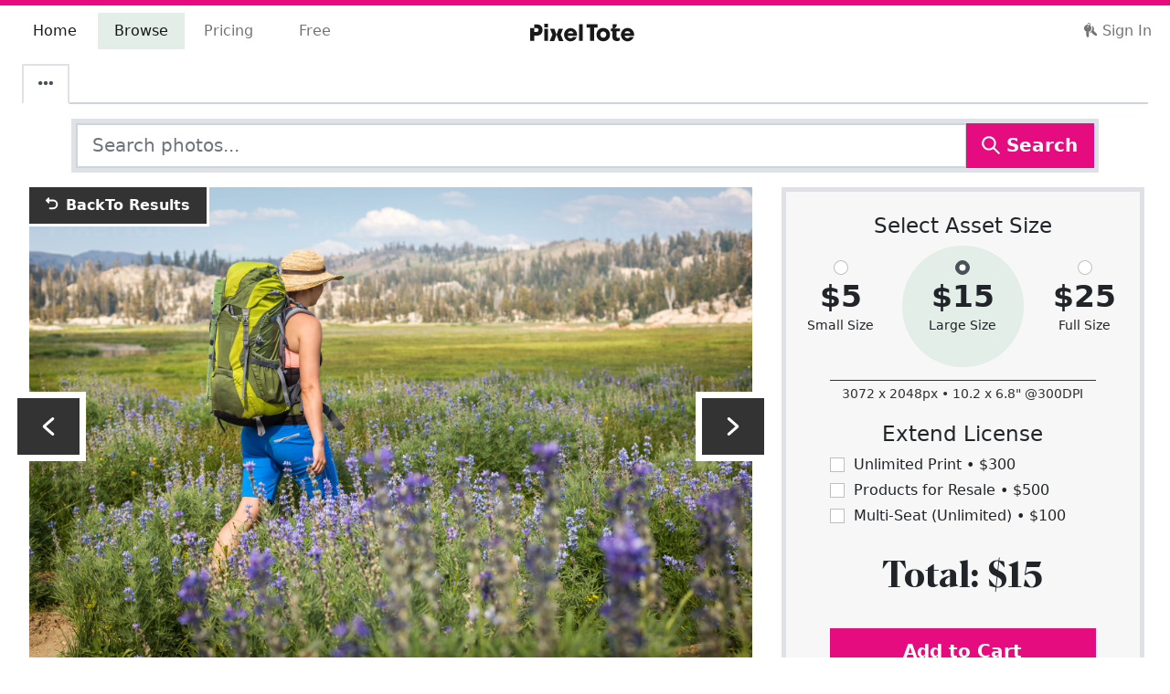

--- FILE ---
content_type: text/html; charset=utf-8
request_url: https://pixeltote.com/stock/young-woman-with-a-backpack-hiking-through-an-alpine-meadow-default-stock-photo
body_size: 69639
content:
<!DOCTYPE html><html lang="en" data-critters-container><head><meta charset="utf-8"><title>Young Woman with a Backpack Hiking Stock Photo - PixelTote</title><base href="/"><meta name="viewport" content="width=device-width,initial-scale=1,shrink-to-fit=no"><meta http-equiv="X-UA-Compatible" content="IE=edge"><link rel="manifest" href="/manifest.webmanifest"><meta name="theme-color" content="#e40c7f"><meta name="description" content="Stock photo of young woman with a backpack hiking through an alpine meadow. Find exclusive premium stock images"><meta name="p:domain_verify" content="0f8551b56dbd4e56be880e5d4d0da34f"><meta property="fb:app_id" content="208983636327677"><link rel="apple-touch-icon" sizes="180x180" href="/assets/icons/apple-touch-icon.png"><link rel="icon" type="image/png" sizes="32x32" href="/assets/icons/favicon-32x32.png"><link rel="icon" type="image/png" sizes="16x16" href="/assets/icons/favicon-16x16.png"><link rel="mask-icon" href="/assets/icons/safari-pinned-tab.svg" color="#e40c7f"><link rel="shortcut icon" href="/assets/icons/favicon.ico"><meta name="msapplication-TileColor" content="#00aba9"><meta name="msapplication-config" content="/assets/icons/browserconfig.xml"><link rel="preconnect" href="https://cdn.pixeltote.com"><link rel="preconnect" href="https://www.googletagmanager.com"><link rel="preconnect" href="https://connect.facebook.net"><link rel="preconnect" href="https://js.braintreegateway.com"><link rel="preconnect" href="https://invitejs.trustpilot.com"><style>@keyframes blink{0%{opacity:.25}20%{opacity:1}100%{opacity:.25}}.loading.initial{text-align:center;font-size:3em}.loading span{animation-name:blink;animation-duration:1.4s;animation-iteration-count:infinite;animation-fill-mode:both}.loading span:nth-child(2){animation-delay:.2s}.loading span:nth-child(3){animation-delay:.4s}</style><script>!function(e,t,a,n,g){e[n]=e[n]||[],e[n].push({"gtm.start":(new Date).getTime(),event:"gtm.js"});var m=t.getElementsByTagName(a)[0],r=t.createElement(a);r.async=!0,r.src="https://www.googletagmanager.com/gtm.js?id=GTM-P6JNNX9",m.parentNode.insertBefore(r,m)}(window,document,"script","dataLayer")</script><script type="text/javascript" src="//widget.trustpilot.com/bootstrap/v5/tp.widget.bootstrap.min.js" async></script><script>!function(t,e,n,p,s){t.TrustpilotObject=s,t.tp=t.tp||function(){(t.tp.q=t.tp.q||[]).push(arguments)},a=e.createElement(n),a.async=1,a.src="https://invitejs.trustpilot.com/tp.min.js",a.type="text/java"+n,f=e.getElementsByTagName(n)[0],f.parentNode.insertBefore(a,f)}(window,document,"script",0,"tp"),tp("register","f1yFAtnHyoIsVCGc")</script><style>@charset "UTF-8";:root{--bs-blue:#0d6efd;--bs-indigo:#6610f2;--bs-purple:#6f42c1;--bs-pink:#d63384;--bs-red:#dc3545;--bs-orange:#fd7e14;--bs-yellow:#ffc107;--bs-green:#198754;--bs-teal:#20c997;--bs-cyan:#0dcaf0;--bs-black:#000000;--bs-white:#ffffff;--bs-gray:#6c757d;--bs-gray-dark:#343a40;--bs-gray-100:#f8f9fa;--bs-gray-200:#e9ecef;--bs-gray-300:#dee2e6;--bs-gray-400:#ced4da;--bs-gray-500:#adb5bd;--bs-gray-600:#6c757d;--bs-gray-700:#495057;--bs-gray-800:#343a40;--bs-gray-900:#212529;--bs-primary:#e40c7f;--bs-secondary:#25408f;--bs-success:#79af8e;--bs-info:#25408f;--bs-warning:#fff200;--bs-danger:#e40c7f;--bs-light:#f7f7f7;--bs-dark:#333333;--bs-tertiary:#b9d5c4;--bs-quaternary:#fff200;--bs-middle:#6c6c6c;--bs-primary-rgb:228, 12, 127;--bs-secondary-rgb:37, 64, 143;--bs-success-rgb:121, 175, 142;--bs-info-rgb:37, 64, 143;--bs-warning-rgb:255, 242, 0;--bs-danger-rgb:228, 12, 127;--bs-light-rgb:247, 247, 247;--bs-dark-rgb:51, 51, 51;--bs-tertiary-rgb:185, 213, 196;--bs-quaternary-rgb:255, 242, 0;--bs-middle-rgb:108, 108, 108;--bs-white-rgb:255, 255, 255;--bs-black-rgb:0, 0, 0;--bs-body-color-rgb:33, 37, 41;--bs-body-bg-rgb:255, 255, 255;--bs-font-sans-serif:system-ui, -apple-system, "Segoe UI", Roboto, "Helvetica Neue", "Noto Sans", "Liberation Sans", Arial, sans-serif, "Apple Color Emoji", "Segoe UI Emoji", "Segoe UI Symbol", "Noto Color Emoji";--bs-font-monospace:SFMono-Regular, Menlo, Monaco, Consolas, "Liberation Mono", "Courier New", monospace;--bs-gradient:linear-gradient(180deg, rgba(255, 255, 255, .15), rgba(255, 255, 255, 0));--bs-body-font-family:var(--bs-font-sans-serif);--bs-body-font-size:1rem;--bs-body-font-weight:400;--bs-body-line-height:1.5;--bs-body-color:#212529;--bs-body-bg:#ffffff;--bs-border-width:1.75px;--bs-border-style:solid;--bs-border-color:#dee2e6;--bs-border-color-translucent:rgba(0, 0, 0, .175);--bs-border-radius:.375rem;--bs-border-radius-sm:.25rem;--bs-border-radius-lg:.5rem;--bs-border-radius-xl:1rem;--bs-border-radius-2xl:2rem;--bs-border-radius-pill:50rem;--bs-link-color:#8d074e;--bs-link-hover-color:#71063e;--bs-code-color:#d63384;--bs-highlight-bg:#fff3cd}*,*:before,*:after{box-sizing:border-box}@media (prefers-reduced-motion: no-preference){:root{scroll-behavior:smooth}}body{margin:0;font-family:var(--bs-body-font-family);font-size:var(--bs-body-font-size);font-weight:var(--bs-body-font-weight);line-height:var(--bs-body-line-height);color:var(--bs-body-color);text-align:var(--bs-body-text-align);background-color:var(--bs-body-bg);-webkit-text-size-adjust:100%;-webkit-tap-highlight-color:rgba(0,0,0,0)}.h5,.h4,h3,.h2,h1,.h1{margin-top:0;margin-bottom:.5rem;font-weight:500;line-height:1.2}h1,.h1{font-size:calc(1.3738rem + 1.4856vw)}@media (min-width: 1200px){h1,.h1{font-size:2.488rem}}.h2{font-size:calc(1.3324rem + .9888vw)}@media (min-width: 1200px){.h2{font-size:2.074rem}}h3{font-size:calc(1.2978rem + .5736vw)}@media (min-width: 1200px){h3{font-size:1.728rem}}.h4{font-size:calc(1.269rem + .228vw)}@media (min-width: 1200px){.h4{font-size:1.44rem}}.h5{font-size:1.2rem}p{margin-top:0;margin-bottom:1rem}ul{padding-left:2rem}ul{margin-top:0;margin-bottom:1rem}strong{font-weight:bolder}small,.small{font-size:.875em}a{color:var(--bs-link-color);text-decoration:none}a:hover{color:var(--bs-link-hover-color)}img,svg{vertical-align:middle}label{display:inline-block}button{border-radius:0}button:focus:not(:focus-visible){outline:0}input,button{margin:0;font-family:inherit;font-size:inherit;line-height:inherit}button{text-transform:none}button,[type=button]{-webkit-appearance:button}button:not(:disabled),[type=button]:not(:disabled){cursor:pointer}iframe{border:0}.list-unstyled,.list-inline{padding-left:0;list-style:none}.list-inline-item{display:inline-block}.list-inline-item:not(:last-child){margin-right:.5rem}.img-fluid{max-width:100%;height:auto}.container,.container-fluid{--bs-gutter-x:1.5rem;--bs-gutter-y:0;width:100%;padding-right:calc(var(--bs-gutter-x) * .5);padding-left:calc(var(--bs-gutter-x) * .5);margin-right:auto;margin-left:auto}@media (min-width: 576px){.container{max-width:540px}}@media (min-width: 768px){.container{max-width:720px}}@media (min-width: 992px){.container{max-width:960px}}@media (min-width: 1200px){.container{max-width:1140px}}@media (min-width: 1400px){.container{max-width:1320px}}.row{--bs-gutter-x:1.5rem;--bs-gutter-y:0;display:flex;flex-wrap:wrap;margin-top:calc(-1 * var(--bs-gutter-y));margin-right:calc(-.5 * var(--bs-gutter-x));margin-left:calc(-.5 * var(--bs-gutter-x))}.row>*{flex-shrink:0;width:100%;max-width:100%;padding-right:calc(var(--bs-gutter-x) * .5);padding-left:calc(var(--bs-gutter-x) * .5);margin-top:var(--bs-gutter-y)}.col-12{flex:0 0 auto;width:100%}.g-0,.gx-0{--bs-gutter-x:0}.g-0{--bs-gutter-y:0}@media (min-width: 768px){.col-md-4{flex:0 0 auto;width:33.33333333%}.col-md-6{flex:0 0 auto;width:50%}.col-md-8{flex:0 0 auto;width:66.66666667%}.offset-md-2{margin-left:16.66666667%}.gx-md-3{--bs-gutter-x:1rem}}@media (min-width: 992px){.col-lg-5{flex:0 0 auto;width:41.66666667%}.col-lg-7{flex:0 0 auto;width:58.33333333%}.offset-lg-0{margin-left:0}.gx-lg-5{--bs-gutter-x:3rem}}@media (min-width: 1200px){.col-xl-4{flex:0 0 auto;width:33.33333333%}.col-xl-8{flex:0 0 auto;width:66.66666667%}}@media (min-width: 1400px){.col-xxl-3{flex:0 0 auto;width:25%}.col-xxl-9{flex:0 0 auto;width:75%}}.form-control{display:block;width:100%;padding:.375rem .75rem;font-size:1rem;font-weight:400;line-height:1.5;color:#212529;background-color:#fff;background-clip:padding-box;border:1.75px solid #ced4da;-webkit-appearance:none;appearance:none;border-radius:0;transition:border-color .15s ease-in-out,box-shadow .15s ease-in-out}@media (prefers-reduced-motion: reduce){.form-control{transition:none}}.form-control:focus{color:#212529;background-color:#fff;border-color:#a4a8ab;outline:0;box-shadow:0 0 0 .25rem #495057bf}.form-control::-webkit-date-and-time-value{height:1.5em}.form-control::placeholder{color:#6c757d;opacity:1}.form-control:disabled{background-color:#e9ecef;opacity:1}.form-control::file-selector-button{padding:.375rem .75rem;margin:-.375rem -.75rem;margin-inline-end:.75rem;color:#212529;background-color:#e9ecef;pointer-events:none;border-color:inherit;border-style:solid;border-width:0;border-inline-end-width:1.75px;border-radius:0;transition:color .15s ease-in-out,background-color .15s ease-in-out,border-color .15s ease-in-out,box-shadow .15s ease-in-out}@media (prefers-reduced-motion: reduce){.form-control::file-selector-button{transition:none}}.form-control:hover:not(:disabled):not([readonly])::file-selector-button{background-color:#dde0e3}.form-control-lg{min-height:calc(1.5em + 1rem + 3.5px);padding:.5rem 1rem;font-size:1.25rem}.form-control-lg::file-selector-button{padding:.5rem 1rem;margin:-.5rem -1rem;margin-inline-end:1rem}.form-check-input{width:1em;height:1em;margin-top:.25em;vertical-align:top;background-color:#fff;background-repeat:no-repeat;background-position:center;background-size:contain;border:1px solid rgba(0,0,0,.25);-webkit-appearance:none;appearance:none;-webkit-print-color-adjust:exact;print-color-adjust:exact}.form-check-input[type=radio]{border-radius:50%}.form-check-input:active{filter:brightness(90%)}.form-check-input:focus{border-color:#a4a8ab;outline:0;box-shadow:0 0 0 .25rem #495057bf}.form-check-input:checked{background-color:#495057;border-color:#495057}.form-check-input:checked[type=checkbox]{background-image:url("data:image/svg+xml,%3csvg xmlns='http://www.w3.org/2000/svg' viewBox='0 0 20 20'%3e%3cpath fill='none' stroke='%23ffffff' stroke-linecap='round' stroke-linejoin='round' stroke-width='3' d='m6 10 3 3 6-6'/%3e%3c/svg%3e")}.form-check-input:checked[type=radio]{background-image:url("data:image/svg+xml,%3csvg xmlns='http://www.w3.org/2000/svg' viewBox='-4 -4 8 8'%3e%3ccircle r='2' fill='%23ffffff'/%3e%3c/svg%3e")}.form-check-input[type=checkbox]:indeterminate{background-color:#495057;border-color:#495057;background-image:url("data:image/svg+xml,%3csvg xmlns='http://www.w3.org/2000/svg' viewBox='0 0 20 20'%3e%3cpath fill='none' stroke='%23ffffff' stroke-linecap='round' stroke-linejoin='round' stroke-width='3' d='M6 10h8'/%3e%3c/svg%3e")}.form-check-input:disabled{pointer-events:none;filter:none;opacity:.5}.form-check-input:disabled~.form-check-label{cursor:default;opacity:.5}.input-group{position:relative;display:flex;flex-wrap:wrap;align-items:stretch;width:100%}.input-group>.form-control{position:relative;flex:1 1 auto;width:1%;min-width:0}.input-group>.form-control:focus{z-index:5}.input-group .btn{position:relative;z-index:2}.input-group .btn:focus{z-index:5}.input-group>:not(:first-child):not(.dropdown-menu):not(.valid-tooltip):not(.valid-feedback):not(.invalid-tooltip):not(.invalid-feedback){margin-left:-1.75px}.btn{--bs-btn-padding-x:.75rem;--bs-btn-padding-y:.375rem;--bs-btn-font-family: ;--bs-btn-font-size:1rem;--bs-btn-font-weight:400;--bs-btn-line-height:1.5;--bs-btn-color:#212529;--bs-btn-bg:transparent;--bs-btn-border-width:1.75px;--bs-btn-border-color:transparent;--bs-btn-border-radius:.375rem;--bs-btn-hover-border-color:transparent;--bs-btn-box-shadow:inset 0 1px 0 rgba(255, 255, 255, .15), 0 1px 1px rgba(0, 0, 0, .075);--bs-btn-disabled-opacity:.65;--bs-btn-focus-box-shadow:0 0 0 .25rem rgba(var(--bs-btn-focus-shadow-rgb), .5);display:inline-block;padding:var(--bs-btn-padding-y) var(--bs-btn-padding-x);font-family:var(--bs-btn-font-family);font-size:var(--bs-btn-font-size);font-weight:var(--bs-btn-font-weight);line-height:var(--bs-btn-line-height);color:var(--bs-btn-color);text-align:center;vertical-align:middle;cursor:pointer;-webkit-user-select:none;user-select:none;border:var(--bs-btn-border-width) solid var(--bs-btn-border-color);background-color:var(--bs-btn-bg);transition:color .15s ease-in-out,background-color .15s ease-in-out,border-color .15s ease-in-out,box-shadow .15s ease-in-out}@media (prefers-reduced-motion: reduce){.btn{transition:none}}.btn:hover{color:var(--bs-btn-hover-color);background-color:var(--bs-btn-hover-bg);border-color:var(--bs-btn-hover-border-color)}.btn:focus-visible{color:var(--bs-btn-hover-color);background-color:var(--bs-btn-hover-bg);border-color:var(--bs-btn-hover-border-color);outline:0;box-shadow:var(--bs-btn-focus-box-shadow)}:not(.btn-check)+.btn:active,.btn:first-child:active{color:var(--bs-btn-active-color);background-color:var(--bs-btn-active-bg);border-color:var(--bs-btn-active-border-color)}:not(.btn-check)+.btn:active:focus-visible,.btn:first-child:active:focus-visible{box-shadow:var(--bs-btn-focus-box-shadow)}.btn:disabled{color:var(--bs-btn-disabled-color);pointer-events:none;background-color:var(--bs-btn-disabled-bg);border-color:var(--bs-btn-disabled-border-color);opacity:var(--bs-btn-disabled-opacity)}.btn-primary{--bs-btn-color:#ffffff;--bs-btn-bg:#e40c7f;--bs-btn-border-color:#e40c7f;--bs-btn-hover-color:#ffffff;--bs-btn-hover-bg:#c20a6c;--bs-btn-hover-border-color:#b60a66;--bs-btn-focus-shadow-rgb:232, 48, 146;--bs-btn-active-color:#ffffff;--bs-btn-active-bg:#b60a66;--bs-btn-active-border-color:#ab095f;--bs-btn-active-shadow:inset 0 3px 5px rgba(0, 0, 0, .125);--bs-btn-disabled-color:#ffffff;--bs-btn-disabled-bg:#e40c7f;--bs-btn-disabled-border-color:#e40c7f}.btn-light{--bs-btn-color:#000000;--bs-btn-bg:#f7f7f7;--bs-btn-border-color:#f7f7f7;--bs-btn-hover-color:#000000;--bs-btn-hover-bg:#d2d2d2;--bs-btn-hover-border-color:#c6c6c6;--bs-btn-focus-shadow-rgb:210, 210, 210;--bs-btn-active-color:#000000;--bs-btn-active-bg:#c6c6c6;--bs-btn-active-border-color:#b9b9b9;--bs-btn-active-shadow:inset 0 3px 5px rgba(0, 0, 0, .125);--bs-btn-disabled-color:#000000;--bs-btn-disabled-bg:#f7f7f7;--bs-btn-disabled-border-color:#f7f7f7}.btn-dark{--bs-btn-color:#ffffff;--bs-btn-bg:#333333;--bs-btn-border-color:#333333;--bs-btn-hover-color:#ffffff;--bs-btn-hover-bg:#525252;--bs-btn-hover-border-color:#474747;--bs-btn-focus-shadow-rgb:82, 82, 82;--bs-btn-active-color:#ffffff;--bs-btn-active-bg:#5c5c5c;--bs-btn-active-border-color:#474747;--bs-btn-active-shadow:inset 0 3px 5px rgba(0, 0, 0, .125);--bs-btn-disabled-color:#ffffff;--bs-btn-disabled-bg:#333333;--bs-btn-disabled-border-color:#333333}.btn-lg{--bs-btn-padding-y:.5rem;--bs-btn-padding-x:1rem;--bs-btn-font-size:1.25rem;--bs-btn-border-radius:.5rem}.collapse:not(.show){display:none}.nav{--bs-nav-link-padding-x:1rem;--bs-nav-link-padding-y:.5rem;--bs-nav-link-font-weight: ;--bs-nav-link-color:var(--bs-link-color);--bs-nav-link-hover-color:var(--bs-link-hover-color);--bs-nav-link-disabled-color:#6c757d;display:flex;flex-wrap:wrap;padding-left:0;margin-bottom:0;list-style:none}.nav-link{display:block;padding:var(--bs-nav-link-padding-y) var(--bs-nav-link-padding-x);font-size:var(--bs-nav-link-font-size);font-weight:var(--bs-nav-link-font-weight);color:var(--bs-nav-link-color);transition:color .15s ease-in-out,background-color .15s ease-in-out,border-color .15s ease-in-out}@media (prefers-reduced-motion: reduce){.nav-link{transition:none}}.nav-link:hover,.nav-link:focus{color:var(--bs-nav-link-hover-color)}.nav-tabs{--bs-nav-tabs-border-width:1.75px;--bs-nav-tabs-border-color:#dee2e6;--bs-nav-tabs-border-radius:.375rem;--bs-nav-tabs-link-hover-border-color:#e9ecef #e9ecef #dee2e6;--bs-nav-tabs-link-active-color:#495057;--bs-nav-tabs-link-active-bg:#ffffff;--bs-nav-tabs-link-active-border-color:#dee2e6 #dee2e6 #ffffff;border-bottom:var(--bs-nav-tabs-border-width) solid var(--bs-nav-tabs-border-color)}.nav-tabs .nav-link{margin-bottom:calc(-1 * var(--bs-nav-tabs-border-width));background:none;border:var(--bs-nav-tabs-border-width) solid transparent}.nav-tabs .nav-link:hover,.nav-tabs .nav-link:focus{isolation:isolate;border-color:var(--bs-nav-tabs-link-hover-border-color)}.nav-tabs .nav-link:disabled{color:var(--bs-nav-link-disabled-color);background-color:transparent;border-color:transparent}.nav-tabs .nav-link.active{color:var(--bs-nav-tabs-link-active-color);background-color:var(--bs-nav-tabs-link-active-bg);border-color:var(--bs-nav-tabs-link-active-border-color)}.tab-content>.tab-pane{display:none}.tab-content>.active{display:block}.navbar{--bs-navbar-padding-x:0;--bs-navbar-padding-y:.5rem;--bs-navbar-color:rgba(0, 0, 0, .55);--bs-navbar-hover-color:rgba(0, 0, 0, .7);--bs-navbar-disabled-color:rgba(0, 0, 0, .3);--bs-navbar-active-color:rgba(0, 0, 0, .9);--bs-navbar-brand-padding-y:.3125rem;--bs-navbar-brand-margin-end:1rem;--bs-navbar-brand-font-size:1.25rem;--bs-navbar-brand-color:rgba(0, 0, 0, .9);--bs-navbar-brand-hover-color:rgba(0, 0, 0, .9);--bs-navbar-nav-link-padding-x:.5rem;--bs-navbar-toggler-padding-y:.25rem;--bs-navbar-toggler-padding-x:.75rem;--bs-navbar-toggler-font-size:1.25rem;--bs-navbar-toggler-icon-bg:url("data:image/svg+xml,%3csvg xmlns='http://www.w3.org/2000/svg' viewBox='0 0 30 30'%3e%3cpath stroke='rgba%280, 0, 0, 0.55%29' stroke-linecap='round' stroke-miterlimit='10' stroke-width='2' d='M4 7h22M4 15h22M4 23h22'/%3e%3c/svg%3e");--bs-navbar-toggler-border-color:rgba(0, 0, 0, .1);--bs-navbar-toggler-border-radius:.375rem;--bs-navbar-toggler-focus-width:.25rem;--bs-navbar-toggler-transition:box-shadow .15s ease-in-out;position:relative;display:flex;flex-wrap:wrap;align-items:center;justify-content:space-between;padding:var(--bs-navbar-padding-y) var(--bs-navbar-padding-x)}.navbar>.container-fluid{display:flex;flex-wrap:inherit;align-items:center;justify-content:space-between}.navbar-brand{padding-top:var(--bs-navbar-brand-padding-y);padding-bottom:var(--bs-navbar-brand-padding-y);margin-right:var(--bs-navbar-brand-margin-end);font-size:var(--bs-navbar-brand-font-size);color:var(--bs-navbar-brand-color);white-space:nowrap}.navbar-brand:hover,.navbar-brand:focus{color:var(--bs-navbar-brand-hover-color)}.navbar-nav{--bs-nav-link-padding-x:0;--bs-nav-link-padding-y:.5rem;--bs-nav-link-font-weight: ;--bs-nav-link-color:var(--bs-navbar-color);--bs-nav-link-hover-color:var(--bs-navbar-hover-color);--bs-nav-link-disabled-color:var(--bs-navbar-disabled-color);display:flex;flex-direction:column;padding-left:0;margin-bottom:0;list-style:none}.navbar-nav .nav-link.active{color:var(--bs-navbar-active-color)}.navbar-collapse{flex-basis:100%;flex-grow:1;align-items:center}.navbar-toggler{padding:var(--bs-navbar-toggler-padding-y) var(--bs-navbar-toggler-padding-x);font-size:var(--bs-navbar-toggler-font-size);line-height:1;color:var(--bs-navbar-color);background-color:transparent;border:var(--bs-border-width) solid var(--bs-navbar-toggler-border-color);transition:var(--bs-navbar-toggler-transition)}@media (prefers-reduced-motion: reduce){.navbar-toggler{transition:none}}.navbar-toggler:hover{text-decoration:none}.navbar-toggler:focus{text-decoration:none;outline:0;box-shadow:0 0 0 var(--bs-navbar-toggler-focus-width)}@media (min-width: 992px){.navbar-expand-lg{flex-wrap:nowrap;justify-content:flex-start}.navbar-expand-lg .navbar-nav{flex-direction:row}.navbar-expand-lg .navbar-nav .nav-link{padding-right:var(--bs-navbar-nav-link-padding-x);padding-left:var(--bs-navbar-nav-link-padding-x)}.navbar-expand-lg .navbar-collapse{display:flex!important;flex-basis:auto}.navbar-expand-lg .navbar-toggler{display:none}}.card{--bs-card-spacer-y:1rem;--bs-card-spacer-x:1rem;--bs-card-title-spacer-y:.5rem;--bs-card-border-width:1.75px;--bs-card-border-color:var(--bs-border-color-translucent);--bs-card-border-radius:.375rem;--bs-card-box-shadow: ;--bs-card-inner-border-radius:calc(.375rem - 1.75px);--bs-card-cap-padding-y:.5rem;--bs-card-cap-padding-x:1rem;--bs-card-cap-bg:rgba(0, 0, 0, .03);--bs-card-cap-color: ;--bs-card-height: ;--bs-card-color: ;--bs-card-bg:#ffffff;--bs-card-img-overlay-padding:1rem;--bs-card-group-margin:.75rem;position:relative;display:flex;flex-direction:column;min-width:0;height:var(--bs-card-height);word-wrap:break-word;background-color:var(--bs-card-bg);background-clip:border-box;border:var(--bs-card-border-width) solid var(--bs-card-border-color)}.card-body{flex:1 1 auto;padding:var(--bs-card-spacer-y) var(--bs-card-spacer-x);color:var(--bs-card-color)}.d-inline-block{display:inline-block!important}.d-flex{display:flex!important}.d-none{display:none!important}.shadow-lg{box-shadow:0 1rem 3rem #0000002d!important}.border{border:var(--bs-border-width) var(--bs-border-style) var(--bs-border-color)!important}.border-top{border-top:var(--bs-border-width) var(--bs-border-style) var(--bs-border-color)!important}.border-dark{--bs-border-opacity:1;border-color:rgba(var(--bs-dark-rgb),var(--bs-border-opacity))!important}.border-1{--bs-border-width:1px}.border-5{--bs-border-width:5px}.w-100{width:100%!important}.flex-wrap{flex-wrap:wrap!important}.justify-content-center{justify-content:center!important}.justify-content-between{justify-content:space-between!important}.order-0{order:0!important}.order-1{order:1!important}.order-3{order:3!important}.mx-4{margin-right:1.5rem!important;margin-left:1.5rem!important}.my-2{margin-top:.5rem!important;margin-bottom:.5rem!important}.my-3{margin-top:1rem!important;margin-bottom:1rem!important}.my-5{margin-top:3rem!important;margin-bottom:3rem!important}.mt-2{margin-top:.5rem!important}.mt-3{margin-top:1rem!important}.mt-4{margin-top:1.5rem!important}.mt-5{margin-top:3rem!important}.me-2{margin-right:.5rem!important}.me-auto{margin-right:auto!important}.mb-2{margin-bottom:.5rem!important}.mb-3{margin-bottom:1rem!important}.mb-4{margin-bottom:1.5rem!important}.mb-5{margin-bottom:3rem!important}.p-2{padding:.5rem!important}.p-3{padding:1rem!important}.px-4{padding-right:1.5rem!important;padding-left:1.5rem!important}.py-1{padding-top:.25rem!important;padding-bottom:.25rem!important}.py-3{padding-top:1rem!important;padding-bottom:1rem!important}.py-5{padding-top:3rem!important;padding-bottom:3rem!important}.pt-2{padding-top:.5rem!important}.pt-5{padding-top:3rem!important}.pb-2{padding-bottom:.5rem!important}.text-center{text-align:center!important}.text-dark{--bs-text-opacity:1;color:rgba(var(--bs-dark-rgb),var(--bs-text-opacity))!important}.text-middle{--bs-text-opacity:1;color:rgba(var(--bs-middle-rgb),var(--bs-text-opacity))!important}.bg-primary{--bs-bg-opacity:1;background-color:rgba(var(--bs-primary-rgb),var(--bs-bg-opacity))!important}.bg-light{--bs-bg-opacity:1;background-color:rgba(var(--bs-light-rgb),var(--bs-bg-opacity))!important}@media (min-width: 768px){.d-md-inline-block{display:inline-block!important}.my-md-1{margin-top:.25rem!important;margin-bottom:.25rem!important}.mt-md-3{margin-top:1rem!important}.px-md-5{padding-right:3rem!important;padding-left:3rem!important}}@media (min-width: 992px){.d-lg-inline-block{display:inline-block!important}.d-lg-block{display:block!important}.d-lg-none{display:none!important}.my-lg-0{margin-top:0!important;margin-bottom:0!important}.mt-lg-0{margin-top:0!important}.mt-lg-2{margin-top:.5rem!important}.mb-lg-0{margin-bottom:0!important}.mb-lg-1{margin-bottom:.25rem!important}.mb-lg-2{margin-bottom:.5rem!important}.px-lg-2{padding-right:.5rem!important;padding-left:.5rem!important}.px-lg-3{padding-right:1rem!important;padding-left:1rem!important}.pe-lg-2{padding-right:.5rem!important}}@media (min-width: 1200px){.d-xl-block{display:block!important}.mt-xl-3{margin-top:1rem!important}.px-xl-5{padding-right:3rem!important;padding-left:3rem!important}.py-xl-4{padding-top:1.5rem!important;padding-bottom:1.5rem!important}.pe-xl-4{padding-right:1.5rem!important}}@media (min-width: 1400px){.mt-xxl-4{margin-top:1.5rem!important}}.container.container-xxxl{max-width:1920px}h1,.h1{font-family:Para Supreme Normal,system-ui,-apple-system,Segoe UI,Roboto,Helvetica Neue,Arial,Noto Sans,Liberation Sans,sans-serif,"Apple Color Emoji","Segoe UI Emoji",Segoe UI Symbol,"Noto Color Emoji"}.btn{font-weight:700}.mat-ripple{overflow:hidden;position:relative}.mat-ripple:not(:empty){transform:translateZ(0)}@font-face{font-family:Para Supreme Normal;src:url(/assets/fonts/eot/ParaSupreme-BoldNormal.eot);src:url(/assets/fonts/eot/ParaSupreme-BoldNormal.eot?#iefix) format("embedded-opentype"),url(/assets/fonts/woff2/ParaSupreme-BoldNormal.woff2) format("woff2"),url(/assets/fonts/woff/ParaSupreme-BoldNormal.woff) format("woff");font-weight:600;font-style:normal;font-display:swap}html{overflow-y:scroll}svg.currentColor{fill:currentColor}.icon{display:inline-block;width:1em;height:1em;margin-top:-3px;stroke-width:0;stroke:currentColor;fill:currentColor}.nav-tabs{border-bottom-color:#ced4da}</style><link rel="stylesheet" href="styles.8ae946310e1a2123.css" media="print" onload="this.media='all'"><noscript><link rel="stylesheet" href="styles.8ae946310e1a2123.css"></noscript><style ng-app-id="pixeltote">.pxt-toaster-container[_ngcontent-pixeltote-c309629839]{position:fixed;top:10px;right:10px;z-index:1200}</style><style ng-app-id="pixeltote">.navbar-brand[_ngcontent-pixeltote-c1722212661]{padding-left:8px;margin-top:-5px;z-index:1000}@media (min-width: 992px){.navbar-brand[_ngcontent-pixeltote-c1722212661]{transform:translate(-50%);left:50%;position:absolute;padding-left:0;margin-top:0}}.navbar-toggler[_ngcontent-pixeltote-c1722212661]{width:3em;height:3em}.navbar-toggler[_ngcontent-pixeltote-c1722212661]   span[_ngcontent-pixeltote-c1722212661]{width:85%;height:2px;margin:0 auto;display:block;background:#333333;transition:all .25s cubic-bezier(.81,-.33,.345,1.375)}.navbar-toggler[_ngcontent-pixeltote-c1722212661]   span[_ngcontent-pixeltote-c1722212661]:first-of-type{transform:rotate(45deg) translate(2px,2px)}.navbar-toggler[_ngcontent-pixeltote-c1722212661]   span[_ngcontent-pixeltote-c1722212661]:nth-of-type(2){opacity:0}.navbar-toggler[_ngcontent-pixeltote-c1722212661]   span[_ngcontent-pixeltote-c1722212661]:last-of-type{transform:rotate(-45deg) translate(1px,-1px)}.navbar-toggler.collapsed[_ngcontent-pixeltote-c1722212661]   span[_ngcontent-pixeltote-c1722212661]{transform:none;opacity:1;margin:.25em auto}.with-indicator[_ngcontent-pixeltote-c1722212661]{position:relative;width:380px;z-index:0}.with-indicator[_ngcontent-pixeltote-c1722212661]   .nav-item[_ngcontent-pixeltote-c1722212661]{width:25%;text-align:center}.with-indicator[_ngcontent-pixeltote-c1722212661]   .nav-item[_ngcontent-pixeltote-c1722212661]:last-child:before, .with-indicator[_ngcontent-pixeltote-c1722212661]   .nav-item[_ngcontent-pixeltote-c1722212661]:last-child:after{content:"";display:block;position:absolute;pointer-events:none;transition:left .5s cubic-bezier(.4,0,0,1)}.with-indicator[_ngcontent-pixeltote-c1722212661]   .nav-item[_ngcontent-pixeltote-c1722212661]:last-child:before{content:""}.with-indicator[_ngcontent-pixeltote-c1722212661]   .nav-item[_ngcontent-pixeltote-c1722212661]:last-child:after{content:"";display:block;position:absolute;background:#e2eee7;top:0;bottom:0;left:-250px;width:25%;transition:left .5s cubic-bezier(.4,0,0,1);z-index:-1}.with-indicator[_ngcontent-pixeltote-c1722212661]   .nav-item[_ngcontent-pixeltote-c1722212661]:nth-child(1).active ~ .nav-item[_ngcontent-pixeltote-c1722212661]:last-child:after{left:0%}.with-indicator[_ngcontent-pixeltote-c1722212661]   .nav-item[_ngcontent-pixeltote-c1722212661]:nth-child(1).active ~ .nav-item[_ngcontent-pixeltote-c1722212661]:last-child:before{left:12.5%}.with-indicator[_ngcontent-pixeltote-c1722212661]   .nav-item[_ngcontent-pixeltote-c1722212661]:nth-child(2).active ~ .nav-item[_ngcontent-pixeltote-c1722212661]:last-child:after{left:25%}.with-indicator[_ngcontent-pixeltote-c1722212661]   .nav-item[_ngcontent-pixeltote-c1722212661]:nth-child(2).active ~ .nav-item[_ngcontent-pixeltote-c1722212661]:last-child:before{left:37.5%}.with-indicator[_ngcontent-pixeltote-c1722212661]   .nav-item[_ngcontent-pixeltote-c1722212661]:nth-child(3).active ~ .nav-item[_ngcontent-pixeltote-c1722212661]:last-child:after{left:50%}.with-indicator[_ngcontent-pixeltote-c1722212661]   .nav-item[_ngcontent-pixeltote-c1722212661]:nth-child(3).active ~ .nav-item[_ngcontent-pixeltote-c1722212661]:last-child:before{left:62.5%}.with-indicator[_ngcontent-pixeltote-c1722212661]   .nav-item[_ngcontent-pixeltote-c1722212661]:nth-child(1):hover ~ .nav-item[_ngcontent-pixeltote-c1722212661]:last-child:after{left:0%!important}.with-indicator[_ngcontent-pixeltote-c1722212661]   .nav-item[_ngcontent-pixeltote-c1722212661]:nth-child(1):hover ~ .nav-item[_ngcontent-pixeltote-c1722212661]:last-child:before{left:12.5%!important}.with-indicator[_ngcontent-pixeltote-c1722212661]   .nav-item[_ngcontent-pixeltote-c1722212661]:nth-child(2):hover ~ .nav-item[_ngcontent-pixeltote-c1722212661]:last-child:after{left:25%!important}.with-indicator[_ngcontent-pixeltote-c1722212661]   .nav-item[_ngcontent-pixeltote-c1722212661]:nth-child(2):hover ~ .nav-item[_ngcontent-pixeltote-c1722212661]:last-child:before{left:37.5%!important}.with-indicator[_ngcontent-pixeltote-c1722212661]   .nav-item[_ngcontent-pixeltote-c1722212661]:nth-child(3):hover ~ .nav-item[_ngcontent-pixeltote-c1722212661]:last-child:after{left:50%!important}.with-indicator[_ngcontent-pixeltote-c1722212661]   .nav-item[_ngcontent-pixeltote-c1722212661]:nth-child(3):hover ~ .nav-item[_ngcontent-pixeltote-c1722212661]:last-child:before{left:62.5%!important}.with-indicator[_ngcontent-pixeltote-c1722212661]   .nav-item[_ngcontent-pixeltote-c1722212661]:last-child:hover:before, .with-indicator[_ngcontent-pixeltote-c1722212661]   .nav-item[_ngcontent-pixeltote-c1722212661]:last-child.active:before{left:87.5%!important}.with-indicator[_ngcontent-pixeltote-c1722212661]   .nav-item[_ngcontent-pixeltote-c1722212661]:last-child:hover:after, .with-indicator[_ngcontent-pixeltote-c1722212661]   .nav-item[_ngcontent-pixeltote-c1722212661]:last-child.active:after{left:75%!important}.with-indicator.show-indicator[_ngcontent-pixeltote-c1722212661]   .nav-item[_ngcontent-pixeltote-c1722212661]:last-child:before, .with-indicator.show-indicator[_ngcontent-pixeltote-c1722212661]   .nav-item[_ngcontent-pixeltote-c1722212661]:last-child:after{content:"";display:block;position:absolute;pointer-events:none;transition:left .5s cubic-bezier(.4,0,0,1)}.with-indicator.show-indicator[_ngcontent-pixeltote-c1722212661]   .nav-item[_ngcontent-pixeltote-c1722212661]:last-child:before{content:""}.with-indicator.show-indicator[_ngcontent-pixeltote-c1722212661]   .nav-item[_ngcontent-pixeltote-c1722212661]:last-child:after{content:"";display:block;position:absolute;background:#e2eee7;top:0;bottom:0;left:0;width:25%;transition:left .5s cubic-bezier(.4,0,0,1);z-index:-1}.with-indicator.show-indicator[_ngcontent-pixeltote-c1722212661]   .nav-item[_ngcontent-pixeltote-c1722212661]:nth-child(1).active ~ .nav-item[_ngcontent-pixeltote-c1722212661]:last-child:after{left:0%}.with-indicator.show-indicator[_ngcontent-pixeltote-c1722212661]   .nav-item[_ngcontent-pixeltote-c1722212661]:nth-child(1).active ~ .nav-item[_ngcontent-pixeltote-c1722212661]:last-child:before{left:12.5%}.with-indicator.show-indicator[_ngcontent-pixeltote-c1722212661]   .nav-item[_ngcontent-pixeltote-c1722212661]:nth-child(2).active ~ .nav-item[_ngcontent-pixeltote-c1722212661]:last-child:after{left:25%}.with-indicator.show-indicator[_ngcontent-pixeltote-c1722212661]   .nav-item[_ngcontent-pixeltote-c1722212661]:nth-child(2).active ~ .nav-item[_ngcontent-pixeltote-c1722212661]:last-child:before{left:37.5%}.with-indicator.show-indicator[_ngcontent-pixeltote-c1722212661]   .nav-item[_ngcontent-pixeltote-c1722212661]:nth-child(3).active ~ .nav-item[_ngcontent-pixeltote-c1722212661]:last-child:after{left:50%}.with-indicator.show-indicator[_ngcontent-pixeltote-c1722212661]   .nav-item[_ngcontent-pixeltote-c1722212661]:nth-child(3).active ~ .nav-item[_ngcontent-pixeltote-c1722212661]:last-child:before{left:62.5%}.with-indicator.show-indicator[_ngcontent-pixeltote-c1722212661]   .nav-item[_ngcontent-pixeltote-c1722212661]:nth-child(1):hover ~ .nav-item[_ngcontent-pixeltote-c1722212661]:last-child:after{left:0%!important}.with-indicator.show-indicator[_ngcontent-pixeltote-c1722212661]   .nav-item[_ngcontent-pixeltote-c1722212661]:nth-child(1):hover ~ .nav-item[_ngcontent-pixeltote-c1722212661]:last-child:before{left:12.5%!important}.with-indicator.show-indicator[_ngcontent-pixeltote-c1722212661]   .nav-item[_ngcontent-pixeltote-c1722212661]:nth-child(2):hover ~ .nav-item[_ngcontent-pixeltote-c1722212661]:last-child:after{left:25%!important}.with-indicator.show-indicator[_ngcontent-pixeltote-c1722212661]   .nav-item[_ngcontent-pixeltote-c1722212661]:nth-child(2):hover ~ .nav-item[_ngcontent-pixeltote-c1722212661]:last-child:before{left:37.5%!important}.with-indicator.show-indicator[_ngcontent-pixeltote-c1722212661]   .nav-item[_ngcontent-pixeltote-c1722212661]:nth-child(3):hover ~ .nav-item[_ngcontent-pixeltote-c1722212661]:last-child:after{left:50%!important}.with-indicator.show-indicator[_ngcontent-pixeltote-c1722212661]   .nav-item[_ngcontent-pixeltote-c1722212661]:nth-child(3):hover ~ .nav-item[_ngcontent-pixeltote-c1722212661]:last-child:before{left:62.5%!important}.with-indicator.show-indicator[_ngcontent-pixeltote-c1722212661]   .nav-item[_ngcontent-pixeltote-c1722212661]:last-child:hover:before, .with-indicator.show-indicator[_ngcontent-pixeltote-c1722212661]   .nav-item[_ngcontent-pixeltote-c1722212661]:last-child.active:before{left:87.5%!important}.with-indicator.show-indicator[_ngcontent-pixeltote-c1722212661]   .nav-item[_ngcontent-pixeltote-c1722212661]:last-child:hover:after, .with-indicator.show-indicator[_ngcontent-pixeltote-c1722212661]   .nav-item[_ngcontent-pixeltote-c1722212661]:last-child.active:after{left:75%!important}</style><style ng-app-id="pixeltote">h5[_ngcontent-pixeltote-c4096752884]{margin-bottom:2em}li[_ngcontent-pixeltote-c4096752884]{margin-top:.5em;margin-bottom:1.5em}li[_ngcontent-pixeltote-c4096752884]   a[_ngcontent-pixeltote-c4096752884]{position:relative;text-decoration:none;color:#495057}li[_ngcontent-pixeltote-c4096752884]   a[_ngcontent-pixeltote-c4096752884]:before{content:"";position:absolute;display:block;background-color:#b9d5c4;width:100%;height:2px;bottom:-4px;left:0;transform:scaleX(0);transition:transform .25s cubic-bezier(.4,0,0,1)}li[_ngcontent-pixeltote-c4096752884]   a[_ngcontent-pixeltote-c4096752884]:hover:before{transform:scaleX(1)}.copyright[_ngcontent-pixeltote-c4096752884]   a[_ngcontent-pixeltote-c4096752884]{color:#212529}.debug[_ngcontent-pixeltote-c4096752884]{position:fixed;bottom:5em;left:50%;z-index:10000;transform:translate(-50%,-50%);background:#fcc0e0;padding:.5rem 1rem;border-radius:30px}</style><style ng-app-id="pixeltote">.pxt-sidebar[_ngcontent-pixeltote-c491977237]{min-width:240px;max-width:240px;height:100vh;position:fixed;top:0;left:0;z-index:9999;background-color:#e3eee7;opacity:.95}.pxt-sidebar[_ngcontent-pixeltote-c491977237]   a[_ngcontent-pixeltote-c491977237]{text-decoration:none}.pxt-sidebar[_ngcontent-pixeltote-c491977237]   li.divider[_ngcontent-pixeltote-c491977237]{border-bottom:1px solid #6c757d}</style><style ng-app-id="pixeltote">.loading-indicator[_ngcontent-pixeltote-c185034581]{height:6px}</style><style ng-app-id="pixeltote">.previews-carousel-wrapper[_ngcontent-pixeltote-c1758715341]{width:100%;height:1000px}</style><style ng-app-id="pixeltote">.pxt-masonry-sizer[_ngcontent-pixeltote-c3371057340]{width:100%!important}@media (min-width: 768px){.pxt-masonry-sizer[_ngcontent-pixeltote-c3371057340]{width:50%!important}}@media (min-width: 992px){.pxt-masonry-sizer[_ngcontent-pixeltote-c3371057340]{width:25%!important}}@media (min-width: 1200px){.pxt-masonry-sizer[_ngcontent-pixeltote-c3371057340]{width:25%!important}}@media (min-width: 1400px){.pxt-masonry-sizer[_ngcontent-pixeltote-c3371057340]{width:20%!important}}.pxt-masonry-item[_ngcontent-pixeltote-c3371057340]{width:100%;border:1px solid #ffffff}@media (min-width: 768px){.pxt-masonry-item[_ngcontent-pixeltote-c3371057340]{width:50%}}@media (min-width: 992px){.pxt-masonry-item[_ngcontent-pixeltote-c3371057340]{width:25%}}@media (min-width: 1200px){.pxt-masonry-item[_ngcontent-pixeltote-c3371057340]{width:25%}}@media (min-width: 1400px){.pxt-masonry-item[_ngcontent-pixeltote-c3371057340]{width:20%}}.pxt-masonry-item-placeholder[_ngcontent-pixeltote-c3371057340]{width:100%;border:1px solid #ffffff;float:left}@media (min-width: 768px){.pxt-masonry-item-placeholder[_ngcontent-pixeltote-c3371057340]{width:50%}}@media (min-width: 992px){.pxt-masonry-item-placeholder[_ngcontent-pixeltote-c3371057340]{width:25%}}@media (min-width: 1200px){.pxt-masonry-item-placeholder[_ngcontent-pixeltote-c3371057340]{width:25%}}@media (min-width: 1400px){.pxt-masonry-item-placeholder[_ngcontent-pixeltote-c3371057340]{width:20%}}</style><style ng-app-id="pixeltote">ul.indicator-styled[_ngcontent-pixeltote-c2679731859]{position:relative;z-index:0;width:100%;max-width:400px}@media (min-width: 576px){ul.indicator-styled[_ngcontent-pixeltote-c2679731859]{min-width:400px}}ul.indicator-styled[_ngcontent-pixeltote-c2679731859]   .list-inline-item[_ngcontent-pixeltote-c2679731859]{width:33.3333333333%;text-align:center;margin:0;padding-top:.25em}ul.indicator-styled[_ngcontent-pixeltote-c2679731859]   .list-inline-item[_ngcontent-pixeltote-c2679731859]:after{content:"";display:block;position:absolute;top:0;bottom:0;width:33.3333333333%;padding-bottom:33.3333333333%;z-index:-1}ul.with-indicator[_ngcontent-pixeltote-c2679731859]{position:relative;z-index:0}ul.with-indicator[_ngcontent-pixeltote-c2679731859]   .list-inline-item[_ngcontent-pixeltote-c2679731859]{width:33.3333333333%;text-align:center;margin:0}ul.with-indicator[_ngcontent-pixeltote-c2679731859]   .list-inline-item[_ngcontent-pixeltote-c2679731859]:last-child:before, ul.with-indicator[_ngcontent-pixeltote-c2679731859]   .list-inline-item[_ngcontent-pixeltote-c2679731859]:last-child:after{content:"";display:block;position:absolute;pointer-events:none;transition:left .5s cubic-bezier(.4,0,0,1)}ul.with-indicator[_ngcontent-pixeltote-c2679731859]   .list-inline-item[_ngcontent-pixeltote-c2679731859]:last-child:before{content:""}ul.with-indicator[_ngcontent-pixeltote-c2679731859]   .list-inline-item[_ngcontent-pixeltote-c2679731859]:last-child:after{content:"";display:block;position:absolute;background:#e2eee7;top:0;bottom:0;width:33.3333333333%;border-radius:50%;transition:left .5s cubic-bezier(.4,0,0,1);z-index:-1}ul.with-indicator[_ngcontent-pixeltote-c2679731859]   .list-inline-item[_ngcontent-pixeltote-c2679731859]:nth-child(1).active ~ .list-inline-item[_ngcontent-pixeltote-c2679731859]:last-child:after{left:0%}ul.with-indicator[_ngcontent-pixeltote-c2679731859]   .list-inline-item[_ngcontent-pixeltote-c2679731859]:nth-child(1).active ~ .list-inline-item[_ngcontent-pixeltote-c2679731859]:last-child:before{left:16.6666666667%}ul.with-indicator[_ngcontent-pixeltote-c2679731859]   .list-inline-item[_ngcontent-pixeltote-c2679731859]:nth-child(2).active ~ .list-inline-item[_ngcontent-pixeltote-c2679731859]:last-child:after{left:33.3333333333%}ul.with-indicator[_ngcontent-pixeltote-c2679731859]   .list-inline-item[_ngcontent-pixeltote-c2679731859]:nth-child(2).active ~ .list-inline-item[_ngcontent-pixeltote-c2679731859]:last-child:before{left:50%}ul.with-indicator[_ngcontent-pixeltote-c2679731859]   .list-inline-item[_ngcontent-pixeltote-c2679731859]:nth-child(1):hover ~ .list-inline-item[_ngcontent-pixeltote-c2679731859]:last-child:after{left:0%!important}ul.with-indicator[_ngcontent-pixeltote-c2679731859]   .list-inline-item[_ngcontent-pixeltote-c2679731859]:nth-child(1):hover ~ .list-inline-item[_ngcontent-pixeltote-c2679731859]:last-child:before{left:16.6666666667%!important}ul.with-indicator[_ngcontent-pixeltote-c2679731859]   .list-inline-item[_ngcontent-pixeltote-c2679731859]:nth-child(2):hover ~ .list-inline-item[_ngcontent-pixeltote-c2679731859]:last-child:after{left:33.3333333333%!important}ul.with-indicator[_ngcontent-pixeltote-c2679731859]   .list-inline-item[_ngcontent-pixeltote-c2679731859]:nth-child(2):hover ~ .list-inline-item[_ngcontent-pixeltote-c2679731859]:last-child:before{left:50%!important}ul.with-indicator[_ngcontent-pixeltote-c2679731859]   .list-inline-item[_ngcontent-pixeltote-c2679731859]:last-child:hover:before, ul.with-indicator[_ngcontent-pixeltote-c2679731859]   .list-inline-item[_ngcontent-pixeltote-c2679731859]:last-child.active:before{left:83.3333333333%!important}ul.with-indicator[_ngcontent-pixeltote-c2679731859]   .list-inline-item[_ngcontent-pixeltote-c2679731859]:last-child:hover:after, ul.with-indicator[_ngcontent-pixeltote-c2679731859]   .list-inline-item[_ngcontent-pixeltote-c2679731859]:last-child.active:after{left:66.6666666667%!important}div.list-inline-item-standalone[_ngcontent-pixeltote-c2679731859]{border-radius:50rem;padding:1em}div.list-inline-item-standalone.active[_ngcontent-pixeltote-c2679731859]{background:#e2eee7}</style><style ng-app-id="pixeltote">.btn-asset-gallery[_ngcontent-pixeltote-c2542356720]{width:3em;overflow:hidden}.btn-asset-gallery-wide[_ngcontent-pixeltote-c2542356720]{width:12em;overflow:hidden}.pxt-img-pane[_ngcontent-pixeltote-c2542356720]{position:relative}.btn-asset-gallery-container[_ngcontent-pixeltote-c2542356720]   .btn-asset-gallery-item[_ngcontent-pixeltote-c2542356720]{position:absolute;top:42.5%;border:.35em solid #ffffff}.btn-asset-gallery-container[_ngcontent-pixeltote-c2542356720]   .btn-asset-gallery-item.btn-asset-gallery-item-left[_ngcontent-pixeltote-c2542356720]{left:-1em}.btn-asset-gallery-container[_ngcontent-pixeltote-c2542356720]   .btn-asset-gallery-item.btn-asset-gallery-item-right[_ngcontent-pixeltote-c2542356720]{right:-1em}.btn-asset-gallery-secondary-container[_ngcontent-pixeltote-c2542356720]{position:absolute;top:0}.back-to-results-btn-container[_ngcontent-pixeltote-c2542356720]{border-bottom:3px solid #ffffff;border-right:3px solid #ffffff}img.clickable[_ngcontent-pixeltote-c2542356720]:hover{cursor:pointer}</style><meta property="og:type" content="product"><meta property="og:title" content="Young Woman with a Backpack Hiking Through an Alpine Meadow Stock Photo - PixelTote"><meta property="og:description" content="Stock photo of young woman with a backpack hiking through an alpine meadow"><meta property="og:locale" content="en_US"><meta property="og:site_name" content="PixelTote"><meta property="og:url" content="https://pixeltote.com/stock/young-woman-with-a-backpack-hiking-through-an-alpine-meadow-default-stock-photo"><meta property="og:image" content="https://cdn.pixeltote.com/marketing/assets/thumbs/7/b/7bb8228b-2981-43a4-ad39-f8e989234a86/th-ls-lg-young-woman-with-a-backpack-hiking-through-an-alpine-meadow-default-stock-photo.jpg"><meta property="og:image:width" content="900"><meta property="og:image:height" content="600"><meta property="og:image:alt" content="Stock photo of young woman with a backpack hiking through an alpine meadow"><meta name="twitter:card" content="summary_large_image"><meta name="twitter:site" content="@pixeltote"><meta name="twitter:creator" content="@pixeltote"><meta name="twitter:title" content="Young Woman with a Backpack Hiking Through an Alpine Meadow Stock Photo - PixelTote"><meta name="twitter:description" content="Stock photo of young woman with a backpack hiking through an alpine meadow"><meta name="twitter:image" content="https://cdn.pixeltote.com/marketing/assets/thumbs/7/b/7bb8228b-2981-43a4-ad39-f8e989234a86/th-ls-lg-young-woman-with-a-backpack-hiking-through-an-alpine-meadow-default-stock-photo.jpg"><meta property="product:availability" content="instock"><meta property="product:price:amount" content="5.00"><meta property="product:price:currency" content="USD"><meta property="product:category" content="Stock Images"><link rel="canonical" href="https://pixeltote.com/stock/young-woman-with-a-backpack-hiking-through-an-alpine-meadow-default-stock-photo"><script type="application/ld+json">[{"@context":"http://schema.org","@type":"WebSite","name":"pixeltote.com","url":"https://pixeltote.com","potentialAction":{"@type":"SearchAction","target":{"@type":"EntryPoint","urlTemplate":"https://pixeltote.com/stock?kq={keyword_query_string}#init"},"query-input":"required name=keyword_query_string"}},{"@context":"http://schema.org","@type":"Organization","name":"PixelTote","description":"PixelTote is a premium stock-photo service offering digital assets to visual content creators.","url":"https://pixeltote.com","image":"https://pixeltote.com/assets/icons/icon-512x512.png","logo":"https://pixeltote.com/assets/icons/icon-512x512.png","email":"info@pixeltote.com","telephone":"(800) 420-1888","address":{"@type":"PostalAddress","streetAddress":"177 Webster St. #380","addressLocality":"Monterey","addressRegion":"CA","postalCode":"93940","addressCountry":{"@type":"Country","name":"US"}}},{"@context":"http://schema.org","@type":"Product","name":"Young Woman with a Backpack Hiking Through an Alpine Meadow Stock Photo","description":"Young Woman with a Backpack Hiking Through an Alpine Meadow Stock Photo","sku":"1075","mpn":"1055.1075","image":"https://cdn.pixeltote.com/marketing/assets/previews/4/b/4b896d5b-d1fe-4411-8f4d-9d83bbbd263e/pv-lg-young-woman-with-a-backpack-hiking-through-an-alpine-meadow-default-stock-photo.jpg","brand":{"@type":"Brand","name":"PixelTote","url":"https://pixeltote.com"},"offers":{"@type":"Offer","url":"https://pixeltote.com/stock/young-woman-with-a-backpack-hiking-through-an-alpine-meadow-default-stock-photo","priceCurrency":"USD","price":15,"priceValidUntil":"2027-02-01T04:59:59.000Z","availability":"https://schema.org/InStock"},"audience":{"@type":"PeopleAudience","name":"Commercial Users"}},{"@context":"http://schema.org","@type":"ImageObject","contentUrl":"https://cdn.pixeltote.com/marketing/assets/previews/4/b/4b896d5b-d1fe-4411-8f4d-9d83bbbd263e/pv-lg-young-woman-with-a-backpack-hiking-through-an-alpine-meadow-default-stock-photo.jpg","license":"https://pixeltote.com/license?ref=young-woman-with-a-backpack-hiking-through-an-alpine-meadow-default-stock-photo","acquireLicensePage":"https://pixeltote.com/pricing?ref=young-woman-with-a-backpack-hiking-through-an-alpine-meadow-default-stock-photo","width":5491,"height":3660,"keywords":"outdoor,backpack,forest,female,woman,nature,path,trail,flowers,landscape,outdoorsy,hiking,hiker,meadow,bloom,blooming,hike,spring,backpacking,backpacker,Sierra Nevada,High Sierra,wildflowers,direction,solitude,wanderlust,day,lupine","audience":{"@type":"PeopleAudience","name":"Commercial Users"},"creator":{"@type":"Organization","name":"PixelTote.com","url":"https://pixeltote.com","email":"info@pixeltote.com"},"copyrightNotice":"Copyright PixelTote.com All rights reserved worldwide.","creditText":"Credit: PixelTote.com"}]</script><style ng-app-id="pixeltote">.pxt-mosaic-card-thumbnail-container[_ngcontent-pixeltote-c657729555]{overflow:hidden}.pxt-mosaic-card-thumbnail-container[_ngcontent-pixeltote-c657729555]   img[_ngcontent-pixeltote-c657729555]{transition:transform .35s ease-out}.pxt-mosaic-card-thumbnail-container[_ngcontent-pixeltote-c657729555]:hover   img[_ngcontent-pixeltote-c657729555]{transform:scale(1.05)}.pxt-mosaic-card-img[_ngcontent-pixeltote-c657729555]{width:100%}</style></head><body><!--nghm--><noscript><iframe src="https://www.googletagmanager.com/ns.html?id=GTM-P6JNNX9" height="0" width="0" style="display:none;visibility:hidden"></iframe></noscript><app-pxt _nghost-pixeltote-c448242368 ng-version="16.2.11" ngh="0" ng-server-context="ssr|httpcache,hydration"><div _ngcontent-pixeltote-c448242368 id="pxt-main-anchor nocontent"></div><pxt-main _ngcontent-pixeltote-c448242368 _nghost-pixeltote-c3121923381 ngh="0"><header _ngcontent-pixeltote-c3121923381><pxt-header _ngcontent-pixeltote-c3121923381 _nghost-pixeltote-c1331150283 ngh="0"><pxt-loading-indicator _ngcontent-pixeltote-c1331150283 _nghost-pixeltote-c185034581 ngh="0"><div _ngcontent-pixeltote-c185034581 class="container-fluid loading-indicator bg-primary"></div></pxt-loading-indicator></pxt-header><pxt-navbar _ngcontent-pixeltote-c3121923381 _nghost-pixeltote-c1722212661 ngh="1"><nav _ngcontent-pixeltote-c1722212661 class="navbar navbar-expand-lg navbar-light mb-lg-2"><div _ngcontent-pixeltote-c1722212661 class="container-fluid"><a _ngcontent-pixeltote-c1722212661 class="navbar-brand" href="/"><svg _ngcontent-pixeltote-c1722212661="" version="1.1" xmlns="http://www.w3.org/2000/svg" xmlns:xlink="http://www.w3.org/1999/xlink" viewBox="0 0 120 20" width="120" height="20" alt="PixelTote" title="PixelTote" class="currentColor"><g _ngcontent-pixeltote-c1722212661=""><path _ngcontent-pixeltote-c1722212661="" d="M5.9,0.7l-1.5,0v4h1.7c1.5,0,3.1,0.2,3.1,2.1c0,1.8-1.4,2.2-2.9,2.2H4.4V4.8H0v14h4.4v-5.7h2
			c2,0,3.7-0.2,5.3-1.6c1.3-1.1,1.9-3.1,1.9-4.7c0-1.9-0.7-3.6-2.1-4.8C10,0.8,7.8,0.7,5.9,0.7z M53.5,18.8h4.1V0.6h-4.1V18.8z
			 M15.5,4.1h4.1V0h-4.1V4.1z M15.5,18.8h4.1V5.5h-4.1V18.8z M35.9,5.6h-4.7l-2.3,6.2h-0.1l-2.3-6.2h-4.7l2.6,6.3l-3,7h4.9l2.5-6.8
			H29l2.5,6.8h4.9l-3-7L35.9,5.6z M44.2,4.8c-4,0-7.1,3.3-7.1,7.3c0,4,3.2,7.2,7.2,7.2c3.1,0,5.5-2,6.6-4.7h-4.2
			c-0.7,0.8-1.4,1.3-2.5,1.3c-1.6,0-2.9-0.9-3.2-2.6h10.2c0.1-0.4,0.1-0.7,0.1-1.1C51.4,8.1,48.3,4.8,44.2,4.8z M41.2,10.5
			c0.3-1.5,1.6-2.3,3.1-2.3s2.8,0.9,3.1,2.3H41.2z M106.5,4.6c-4,0-7.2,3.4-7.2,7.4c0,4,3.3,7.3,7.3,7.3c3.1,0,5.5-2,6.7-4.8h-4.2
			c-0.7,0.8-1.4,1.3-2.5,1.3c-1.6,0-3-1-3.2-2.6h10.3c0.1-0.4,0.1-0.7,0.1-1.1C113.8,8,110.7,4.6,106.5,4.6z M103.4,10.4
			c0.3-1.5,1.6-2.3,3.1-2.3c1.5,0,2.8,0.9,3.1,2.3H103.4z M73.7,0.5H61.8v3.7h3.6v14.5h4.7V4.2h3.6L73.7,0.5L73.7,0.5z M94.7,1.5v-1
			h-4.4v4.8h-2v3h1.7v6.2c0,2.9,1.9,4.5,4.9,4.5c1.1,0,2.2-0.2,3.1-0.7v-3.2c-0.5,0.3-1.1,0.4-1.7,0.4c-1.2,0-1.9-0.6-1.9-1.7V8.3
			h3.9v-3h-7.5C92.8,5.2,94.7,3.8,94.7,1.5z M80,4.6c-4.2,0-7.4,3.1-7.4,7.3s3.2,7.3,7.4,7.3s7.4-3.1,7.4-7.3
			C87.4,7.7,84.2,4.6,80,4.6z M80,15.4c-1.9,0-3.3-1.6-3.3-3.5s1.4-3.5,3.3-3.5c1.9,0,3.3,1.6,3.3,3.5S81.9,15.4,80,15.4z"/></g></svg></a><button _ngcontent-pixeltote-c1722212661 type="button" aria-controls="sidebar" aria-label="Toggle navigation" class="navbar-toggler collapsed"><span _ngcontent-pixeltote-c1722212661></span><span _ngcontent-pixeltote-c1722212661></span><span _ngcontent-pixeltote-c1722212661></span></button><section _ngcontent-pixeltote-c1722212661 class="collapse navbar-collapse"><ul _ngcontent-pixeltote-c1722212661 class="navbar-nav with-indicator me-auto mb-2 mb-lg-0 show-indicator"><li _ngcontent-pixeltote-c1722212661 class="nav-item active"><div _ngcontent-pixeltote-c1722212661 matripple class="mat-ripple"><a _ngcontent-pixeltote-c1722212661 routerlinkactive="active" class="nav-link active" href="/">Home</a></div></li><li _ngcontent-pixeltote-c1722212661 class="nav-item active"><div _ngcontent-pixeltote-c1722212661 matripple class="mat-ripple"><a _ngcontent-pixeltote-c1722212661 routerlinkactive="active" class="nav-link active" href="/stock">Browse</a></div></li><li _ngcontent-pixeltote-c1722212661 class="nav-item"><div _ngcontent-pixeltote-c1722212661 matripple class="mat-ripple"><a _ngcontent-pixeltote-c1722212661 routerlinkactive="active" class="nav-link" href="/pricing">Pricing</a></div></li><li _ngcontent-pixeltote-c1722212661 class="nav-item"><div _ngcontent-pixeltote-c1722212661 matripple class="mat-ripple"><a _ngcontent-pixeltote-c1722212661 routerlinkactive="active" class="nav-link" href="/stock?cq=freeOffer*free#init">Free</a></div></li></ul><ul _ngcontent-pixeltote-c1722212661 class="navbar-nav"><li _ngcontent-pixeltote-c1722212661 class="nav-item"><div _ngcontent-pixeltote-c1722212661 matripple class="mat-ripple"><a _ngcontent-pixeltote-c1722212661 routerlinkactive="active" class="nav-link" href="/login"><svg _ngcontent-pixeltote-c1722212661="" class="icon"><use _ngcontent-pixeltote-c1722212661="" xlink:href="#icon-streamline-icon-login-keys24x24"/></svg> Sign In</a></div></li><!----><!----></ul></section></div></nav></pxt-navbar></header><main _ngcontent-pixeltote-c3121923381><pxt-content _ngcontent-pixeltote-c3121923381 _nghost-pixeltote-c1838648481 ngh="11"><div _ngcontent-pixeltote-c1838648481 id="pxt-content-anchor nocontent"></div><router-outlet _ngcontent-pixeltote-c1838648481></router-outlet><pxt-asset _nghost-pixeltote-c2631106681 ngh="10"><div _ngcontent-pixeltote-c2631106681 class="container-fluid gx-lg-5"><ul _ngcontent-pixeltote-c2631106681 ngbnav id="tabBody" class="nav-tabs nav" role="tablist"><!----><li _ngcontent-pixeltote-c2631106681 id="init" class="nav-item"><a _ngcontent-pixeltote-c2631106681 href ngbnavlink id="ngb-nav-551234" role="tab" aria-controls="ngb-nav-551234-panel" aria-selected="true" aria-disabled="false" class="nav-link active"><svg _ngcontent-pixeltote-c2631106681="" role="img" aria-label="Home" class="icon"><title _ngcontent-pixeltote-c2631106681="">Home</title><use _ngcontent-pixeltote-c2631106681="" xlink:href="#icon-pixeltote24x24"/></svg></a><!----></li></ul><div _ngcontent-pixeltote-c2631106681 class="tab-content" ngh="9"><div ngbnavpane class="tab-pane show active" id="ngb-nav-551234-panel" role="tabpanel" aria-labelledby="ngb-nav-551234"><router-outlet _ngcontent-pixeltote-c2631106681></router-outlet><pxt-asset-detail _nghost-pixeltote-c3635180591 ngh="0"><article _ngcontent-pixeltote-c3635180591 class="container my-3 gx-0 gx-md-3"><pxt-searchbox _ngcontent-pixeltote-c3635180591 _nghost-pixeltote-c319392603 ngh="2"><form _ngcontent-pixeltote-c319392603 novalidate class="border border-5"><div _ngcontent-pixeltote-c319392603 class="input-group"><input _ngcontent-pixeltote-c319392603 type="text" id="searchInput" name="searchInput" inputmode="search" placeholder="Search photos..." class="form-control form-control-lg" value><button _ngcontent-pixeltote-c319392603 type="button" aria-label="Search" matripple class="mat-ripple btn btn-lg btn-primary"><svg _ngcontent-pixeltote-c319392603="" class="icon"><use _ngcontent-pixeltote-c319392603="" xlink:href="#icon-streamline-icon-search-alternate24x24"/></svg> Search </button></div></form><!----></pxt-searchbox></article><article _ngcontent-pixeltote-c3635180591 class="container-fluid gx-0 gx-md-3"><pxt-asset-detail-card _ngcontent-pixeltote-c3635180591 _nghost-pixeltote-c1758715341 ngh="6"><div _ngcontent-pixeltote-c1758715341 class="container container-xxxl g-0"><div _ngcontent-pixeltote-c1758715341 class="row mt-lg-2 mt-xl-3 mt-xxl-4"><article _ngcontent-pixeltote-c1758715341 class="col-12 col-md-8 col-lg-5 col-xl-4 col-xxl-3 offset-md-2 offset-lg-0 mt-2 mt-md-3 mt-lg-0 px-md-5 px-lg-2 order-1 order-1"><div _ngcontent-pixeltote-c1758715341 class="row"><div _ngcontent-pixeltote-c1758715341 class="col-12 order-1"><h1 _ngcontent-pixeltote-c1758715341>Young Woman with a Backpack Hiking Through an Alpine Meadow</h1><section _ngcontent-pixeltote-c1758715341><!----></section><!----><!----></div><div _ngcontent-pixeltote-c1758715341 class="col-12 order-0"><section _ngcontent-pixeltote-c1758715341><pxt-asset-purchase-pane _ngcontent-pixeltote-c1758715341 _nghost-pixeltote-c2679731859 ngh="3"><div _ngcontent-pixeltote-c2679731859 class="row"><div _ngcontent-pixeltote-c2679731859 class="col-12"><!----><form _ngcontent-pixeltote-c2679731859 novalidate class="ng-untouched ng-pristine ng-valid"><div _ngcontent-pixeltote-c2679731859 class="card bg-light border border-5 mb-5"><div _ngcontent-pixeltote-c2679731859 class="card-body px-xl-5 py-xl-4"><div _ngcontent-pixeltote-c2679731859 class="row"><div _ngcontent-pixeltote-c2679731859 class="col-12"><h3 _ngcontent-pixeltote-c2679731859 class="h4 text-center mb-2">Select Asset Size</h3></div><div _ngcontent-pixeltote-c2679731859 class="col-12 mb-3"><div _ngcontent-pixeltote-c2679731859 class="d-flex justify-content-center"><ul _ngcontent-pixeltote-c2679731859 class="list-unstyled list-inline indicator-styled with-indicator"><li _ngcontent-pixeltote-c2679731859 class="list-inline-item"><div _ngcontent-pixeltote-c2679731859 class="text-center"><div _ngcontent-pixeltote-c2679731859 class="pt-2"><input _ngcontent-pixeltote-c2679731859 type="radio" formcontrolname="asset_variant_size_id" id="asset_variant_size_id-1" name="asset_variant_size_id" class="form-check-input ng-untouched ng-pristine ng-valid"></div><label _ngcontent-pixeltote-c2679731859 for="asset_variant_size_id-1" class="form-check-label pb-2"><div _ngcontent-pixeltote-c2679731859><div _ngcontent-pixeltote-c2679731859 class="small"><span _ngcontent-pixeltote-c2679731859 class="h2"><strong _ngcontent-pixeltote-c2679731859>$5</strong></span><!----><!----></div><small _ngcontent-pixeltote-c2679731859>Small<span _ngcontent-pixeltote-c2679731859 class="d-none d-md-inline-block">&nbsp;Size</span></small></div></label></div></li><li _ngcontent-pixeltote-c2679731859 class="list-inline-item active"><div _ngcontent-pixeltote-c2679731859 class="text-center"><div _ngcontent-pixeltote-c2679731859 class="pt-2"><input _ngcontent-pixeltote-c2679731859 type="radio" formcontrolname="asset_variant_size_id" id="asset_variant_size_id-3" name="asset_variant_size_id" class="form-check-input ng-untouched ng-pristine ng-valid" checked></div><label _ngcontent-pixeltote-c2679731859 for="asset_variant_size_id-3" class="form-check-label pb-2"><div _ngcontent-pixeltote-c2679731859><div _ngcontent-pixeltote-c2679731859 class="small"><span _ngcontent-pixeltote-c2679731859 class="h2"><strong _ngcontent-pixeltote-c2679731859>$15</strong></span><!----><!----></div><small _ngcontent-pixeltote-c2679731859>Large<span _ngcontent-pixeltote-c2679731859 class="d-none d-md-inline-block">&nbsp;Size</span></small></div></label></div></li><li _ngcontent-pixeltote-c2679731859 class="list-inline-item"><div _ngcontent-pixeltote-c2679731859 class="text-center"><div _ngcontent-pixeltote-c2679731859 class="pt-2"><input _ngcontent-pixeltote-c2679731859 type="radio" formcontrolname="asset_variant_size_id" id="asset_variant_size_id-0" name="asset_variant_size_id" class="form-check-input ng-untouched ng-pristine ng-valid"></div><label _ngcontent-pixeltote-c2679731859 for="asset_variant_size_id-0" class="form-check-label pb-2"><div _ngcontent-pixeltote-c2679731859><div _ngcontent-pixeltote-c2679731859 class="small"><span _ngcontent-pixeltote-c2679731859 class="h2"><strong _ngcontent-pixeltote-c2679731859>$25</strong></span><!----><!----></div><small _ngcontent-pixeltote-c2679731859>Full<span _ngcontent-pixeltote-c2679731859 class="d-none d-md-inline-block">&nbsp;Size</span></small></div></label></div></li></ul></div><div _ngcontent-pixeltote-c2679731859 class="border-top border-1 border-dark mt-4"><div _ngcontent-pixeltote-c2679731859 class="text-center text-dark small py-1">3072 x 2048px • 10.2 x 6.8" @300DPI </div></div></div><div _ngcontent-pixeltote-c2679731859 class="col-12 d-none d-lg-block"><h3 _ngcontent-pixeltote-c2679731859 class="h4 text-center mb-2">Extend License</h3></div><div _ngcontent-pixeltote-c2679731859 class="col-12 mb-3 d-none d-lg-block"><div _ngcontent-pixeltote-c2679731859 class="row"><div _ngcontent-pixeltote-c2679731859 class="col-12 my-2 my-md-1 my-lg-0 mb-lg-1"><input _ngcontent-pixeltote-c2679731859 type="checkbox" id="unlimitedPrintControl" formcontrolname="unlimited_print" class="form-check-input ng-untouched ng-pristine ng-valid">&nbsp;&nbsp;<label _ngcontent-pixeltote-c2679731859 for="unlimitedPrintControl" class="form-check-label">Unlimited Print • <span _ngcontent-pixeltote-c2679731859>$300</span><!----><!----></label></div><div _ngcontent-pixeltote-c2679731859 class="col-12 my-2 my-md-1 my-lg-0 mb-lg-1"><input _ngcontent-pixeltote-c2679731859 type="checkbox" id="productsForResaleControl" formcontrolname="products_for_resale" class="form-check-input ng-untouched ng-pristine ng-valid">&nbsp;&nbsp;<label _ngcontent-pixeltote-c2679731859 for="productsForResaleControl" class="form-check-label">Products for Resale • <span _ngcontent-pixeltote-c2679731859>$500</span><!----><!----></label></div><div _ngcontent-pixeltote-c2679731859 class="col-12 my-2 my-md-1 my-lg-0"><input _ngcontent-pixeltote-c2679731859 type="checkbox" id="multiSeatControl" formcontrolname="multi_seat" class="form-check-input ng-untouched ng-pristine ng-valid">&nbsp;&nbsp;<label _ngcontent-pixeltote-c2679731859 for="multiSeatControl" class="form-check-label">Multi-Seat (Unlimited) • <span _ngcontent-pixeltote-c2679731859>$100</span><!----><!----><!----><!----><!----></label></div></div></div><div _ngcontent-pixeltote-c2679731859 class="col-12 text-center my-3"><span _ngcontent-pixeltote-c2679731859 class="h1">Total: <span _ngcontent-pixeltote-c2679731859>$15</span><!----><!----></span></div><!----><!----><div _ngcontent-pixeltote-c2679731859 class="col-12 text-center"><!----></div><div _ngcontent-pixeltote-c2679731859 class="col-12 py-3 mb-4"><button _ngcontent-pixeltote-c2679731859 aria-label="Download" matripple class="mat-ripple btn btn-lg btn-primary w-100"> Add to Cart </button></div><div _ngcontent-pixeltote-c2679731859 class="col-12 text-center"><small _ngcontent-pixeltote-c2679731859>This image is exclusive to PixelTote</small></div><div _ngcontent-pixeltote-c2679731859 class="col-12 text-center"><small _ngcontent-pixeltote-c2679731859><a _ngcontent-pixeltote-c2679731859 href="/license">Which license</a> is right for me?</small></div></div></div></div></form><!----><!----></div></div></pxt-asset-purchase-pane></section></div></div></article><article _ngcontent-pixeltote-c1758715341 class="col-12 col-lg-7 col-xl-8 col-xxl-9 pe-lg-2 pe-xl-4 order-0"><section _ngcontent-pixeltote-c1758715341><pxt-asset-gallery _ngcontent-pixeltote-c1758715341 _nghost-pixeltote-c2542356720 ngh="4"><div _ngcontent-pixeltote-c2542356720 class="pxt-img-pane"><!----><div _ngcontent-pixeltote-c2542356720 class="btn-asset-gallery-secondary-container d-flex justify-content-between w-100"><div _ngcontent-pixeltote-c2542356720 class="back-to-results-btn-container"><button _ngcontent-pixeltote-c2542356720 aria-label="Back to Results" ngbtooltip="Back to results" class="btn btn-dark px-lg-3"><svg _ngcontent-pixeltote-c2542356720="" class="icon"><use _ngcontent-pixeltote-c2542356720="" xlink:href="#icon-streamline-icon-back24x24"/></svg> Back<span _ngcontent-pixeltote-c2542356720 class="d-none d-lg-inline-block"> To Results</span></button><!----></div><!----><!----></div><div _ngcontent-pixeltote-c2542356720><div _ngcontent-pixeltote-c2542356720><img _ngcontent-pixeltote-c2542356720 width="2000" height="1334" fetchpriority="high" class="img-fluid" src="https://cdn.pixeltote.com/marketing/assets/previews/4/b/4b896d5b-d1fe-4411-8f4d-9d83bbbd263e/pv-sm-young-woman-with-a-backpack-hiking-through-an-alpine-meadow-default-stock-photo.jpg" srcset="https://cdn.pixeltote.com/marketing/assets/previews/4/b/4b896d5b-d1fe-4411-8f4d-9d83bbbd263e/pv-sm-young-woman-with-a-backpack-hiking-through-an-alpine-meadow-default-stock-photo.jpg 600w, https://cdn.pixeltote.com/marketing/assets/previews/4/b/4b896d5b-d1fe-4411-8f4d-9d83bbbd263e/pv-md-young-woman-with-a-backpack-hiking-through-an-alpine-meadow-default-stock-photo.jpg 1200w, https://cdn.pixeltote.com/marketing/assets/previews/4/b/4b896d5b-d1fe-4411-8f4d-9d83bbbd263e/pv-lg-young-woman-with-a-backpack-hiking-through-an-alpine-meadow-default-stock-photo.jpg 2000w" sizes="(min-width: 1200px) 2000px, (min-width: 576px) and (max-width: 1199px) 1200px, (max-width: 575px) 600px, 600px" alt="Young Woman with a Backpack Hiking Through an Alpine Meadow" title="Young Woman with a Backpack Hiking Through an Alpine Meadow"></div></div><div _ngcontent-pixeltote-c2542356720 class="btn-asset-gallery-container d-none d-xl-block"><button _ngcontent-pixeltote-c2542356720 ngbtooltip="Browse back" aria-label="Previous" class="btn-asset-gallery-item btn-asset-gallery-item-left btn btn-lg btn-dark px-4 py-3"><svg _ngcontent-pixeltote-c2542356720="" class="icon"><use _ngcontent-pixeltote-c2542356720="" xlink:href="#icon-streamline-icon-arrow-left-124x24"/></svg></button><!----><button _ngcontent-pixeltote-c2542356720 ngbtooltip="Browse forward" aria-label="Next" class="btn-asset-gallery-item btn-asset-gallery-item-right btn btn-lg btn-dark px-4 py-3"><svg _ngcontent-pixeltote-c2542356720="" class="icon"><use _ngcontent-pixeltote-c2542356720="" xlink:href="#icon-streamline-icon-arrow-right-124x24"/></svg></button><!----></div><!----><!----><!----></div></pxt-asset-gallery></section></article><!----><article _ngcontent-pixeltote-c1758715341 class="col-12 order-3 my-5"><pxt-asset-tags _ngcontent-pixeltote-c1758715341 _nghost-pixeltote-c3595314765 ngh="5"><div _ngcontent-pixeltote-c3595314765><span _ngcontent-pixeltote-c3595314765 class="d-inline-block"><pxt-tag _ngcontent-pixeltote-c3595314765 _nghost-pixeltote-c1501211756 ngh="0"><a _ngcontent-pixeltote-c1501211756 class="btn btn-light me-2 mb-2 text-middle" title="Find more outdoor premium stock images..." href="/find/outdoor">outdoor</a></pxt-tag></span><span _ngcontent-pixeltote-c3595314765 class="d-inline-block"><pxt-tag _ngcontent-pixeltote-c3595314765 _nghost-pixeltote-c1501211756 ngh="0"><a _ngcontent-pixeltote-c1501211756 class="btn btn-light me-2 mb-2 text-middle" title="Find more backpack premium stock images..." href="/find/backpack">backpack</a></pxt-tag></span><span _ngcontent-pixeltote-c3595314765 class="d-inline-block"><pxt-tag _ngcontent-pixeltote-c3595314765 _nghost-pixeltote-c1501211756 ngh="0"><a _ngcontent-pixeltote-c1501211756 class="btn btn-light me-2 mb-2 text-middle" title="Find more forest premium stock images..." href="/find/forest">forest</a></pxt-tag></span><span _ngcontent-pixeltote-c3595314765 class="d-inline-block"><pxt-tag _ngcontent-pixeltote-c3595314765 _nghost-pixeltote-c1501211756 ngh="0"><a _ngcontent-pixeltote-c1501211756 class="btn btn-light me-2 mb-2 text-middle" title="Find more female premium stock images..." href="/find/female">female</a></pxt-tag></span><span _ngcontent-pixeltote-c3595314765 class="d-inline-block"><pxt-tag _ngcontent-pixeltote-c3595314765 _nghost-pixeltote-c1501211756 ngh="0"><a _ngcontent-pixeltote-c1501211756 class="btn btn-light me-2 mb-2 text-middle" title="Find more woman premium stock images..." href="/find/woman">woman</a></pxt-tag></span><span _ngcontent-pixeltote-c3595314765 class="d-inline-block"><pxt-tag _ngcontent-pixeltote-c3595314765 _nghost-pixeltote-c1501211756 ngh="0"><a _ngcontent-pixeltote-c1501211756 class="btn btn-light me-2 mb-2 text-middle" title="Find more nature premium stock images..." href="/find/nature">nature</a></pxt-tag></span><span _ngcontent-pixeltote-c3595314765 class="d-inline-block"><pxt-tag _ngcontent-pixeltote-c3595314765 _nghost-pixeltote-c1501211756 ngh="0"><a _ngcontent-pixeltote-c1501211756 class="btn btn-light me-2 mb-2 text-middle" title="Find more path premium stock images..." href="/find/path">path</a></pxt-tag></span><span _ngcontent-pixeltote-c3595314765 class="d-inline-block"><pxt-tag _ngcontent-pixeltote-c3595314765 _nghost-pixeltote-c1501211756 ngh="0"><a _ngcontent-pixeltote-c1501211756 class="btn btn-light me-2 mb-2 text-middle" title="Find more trail premium stock images..." href="/find/trail">trail</a></pxt-tag></span><span _ngcontent-pixeltote-c3595314765 class="d-inline-block"><pxt-tag _ngcontent-pixeltote-c3595314765 _nghost-pixeltote-c1501211756 ngh="0"><a _ngcontent-pixeltote-c1501211756 class="btn btn-light me-2 mb-2 text-middle" title="Find more flowers premium stock images..." href="/find/flowers">flowers</a></pxt-tag></span><span _ngcontent-pixeltote-c3595314765 class="d-inline-block"><pxt-tag _ngcontent-pixeltote-c3595314765 _nghost-pixeltote-c1501211756 ngh="0"><a _ngcontent-pixeltote-c1501211756 class="btn btn-light me-2 mb-2 text-middle" title="Find more landscape premium stock images..." href="/find/landscape">landscape</a></pxt-tag></span><span _ngcontent-pixeltote-c3595314765 class="d-inline-block"><pxt-tag _ngcontent-pixeltote-c3595314765 _nghost-pixeltote-c1501211756 ngh="0"><a _ngcontent-pixeltote-c1501211756 class="btn btn-light me-2 mb-2 text-middle" title="Find more outdoorsy premium stock images..." href="/find/outdoorsy">outdoorsy</a></pxt-tag></span><span _ngcontent-pixeltote-c3595314765 class="d-inline-block"><pxt-tag _ngcontent-pixeltote-c3595314765 _nghost-pixeltote-c1501211756 ngh="0"><a _ngcontent-pixeltote-c1501211756 class="btn btn-light me-2 mb-2 text-middle" title="Find more hiking premium stock images..." href="/find/hiking">hiking</a></pxt-tag></span><span _ngcontent-pixeltote-c3595314765 class="d-inline-block"><pxt-tag _ngcontent-pixeltote-c3595314765 _nghost-pixeltote-c1501211756 ngh="0"><a _ngcontent-pixeltote-c1501211756 class="btn btn-light me-2 mb-2 text-middle" title="Find more hiker premium stock images..." href="/find/hiker">hiker</a></pxt-tag></span><span _ngcontent-pixeltote-c3595314765 class="d-inline-block"><pxt-tag _ngcontent-pixeltote-c3595314765 _nghost-pixeltote-c1501211756 ngh="0"><a _ngcontent-pixeltote-c1501211756 class="btn btn-light me-2 mb-2 text-middle" title="Find more meadow premium stock images..." href="/find/meadow">meadow</a></pxt-tag></span><span _ngcontent-pixeltote-c3595314765 class="d-inline-block"><pxt-tag _ngcontent-pixeltote-c3595314765 _nghost-pixeltote-c1501211756 ngh="0"><a _ngcontent-pixeltote-c1501211756 class="btn btn-light me-2 mb-2 text-middle" title="Find more bloom premium stock images..." href="/find/bloom">bloom</a></pxt-tag></span><span _ngcontent-pixeltote-c3595314765 class="d-inline-block"><pxt-tag _ngcontent-pixeltote-c3595314765 _nghost-pixeltote-c1501211756 ngh="0"><a _ngcontent-pixeltote-c1501211756 class="btn btn-light me-2 mb-2 text-middle" title="Find more blooming premium stock images..." href="/find/blooming">blooming</a></pxt-tag></span><span _ngcontent-pixeltote-c3595314765 class="d-inline-block"><pxt-tag _ngcontent-pixeltote-c3595314765 _nghost-pixeltote-c1501211756 ngh="0"><a _ngcontent-pixeltote-c1501211756 class="btn btn-light me-2 mb-2 text-middle" title="Find more hike premium stock images..." href="/find/hike">hike</a></pxt-tag></span><span _ngcontent-pixeltote-c3595314765 class="d-inline-block"><pxt-tag _ngcontent-pixeltote-c3595314765 _nghost-pixeltote-c1501211756 ngh="0"><a _ngcontent-pixeltote-c1501211756 class="btn btn-light me-2 mb-2 text-middle" title="Find more spring premium stock images..." href="/find/spring">spring</a></pxt-tag></span><span _ngcontent-pixeltote-c3595314765 class="d-inline-block"><pxt-tag _ngcontent-pixeltote-c3595314765 _nghost-pixeltote-c1501211756 ngh="0"><a _ngcontent-pixeltote-c1501211756 class="btn btn-light me-2 mb-2 text-middle" title="Find more backpacking premium stock images..." href="/find/backpacking">backpacking</a></pxt-tag></span><span _ngcontent-pixeltote-c3595314765 class="d-inline-block"><pxt-tag _ngcontent-pixeltote-c3595314765 _nghost-pixeltote-c1501211756 ngh="0"><a _ngcontent-pixeltote-c1501211756 class="btn btn-light me-2 mb-2 text-middle" title="Find more backpacker premium stock images..." href="/find/backpacker">backpacker</a></pxt-tag></span><span _ngcontent-pixeltote-c3595314765 class="d-inline-block"><pxt-tag _ngcontent-pixeltote-c3595314765 _nghost-pixeltote-c1501211756 ngh="0"><a _ngcontent-pixeltote-c1501211756 class="btn btn-light me-2 mb-2 text-middle" title="Find more Sierra Nevada premium stock images..." href="/find/sierra-nevada">Sierra Nevada</a></pxt-tag></span><span _ngcontent-pixeltote-c3595314765 class="d-inline-block"><pxt-tag _ngcontent-pixeltote-c3595314765 _nghost-pixeltote-c1501211756 ngh="0"><a _ngcontent-pixeltote-c1501211756 class="btn btn-light me-2 mb-2 text-middle" title="Find more High Sierra premium stock images..." href="/find/high-sierra">High Sierra</a></pxt-tag></span><span _ngcontent-pixeltote-c3595314765 class="d-inline-block"><pxt-tag _ngcontent-pixeltote-c3595314765 _nghost-pixeltote-c1501211756 ngh="0"><a _ngcontent-pixeltote-c1501211756 class="btn btn-light me-2 mb-2 text-middle" title="Find more wildflowers premium stock images..." href="/find/wildflowers">wildflowers</a></pxt-tag></span><span _ngcontent-pixeltote-c3595314765 class="d-inline-block"><pxt-tag _ngcontent-pixeltote-c3595314765 _nghost-pixeltote-c1501211756 ngh="0"><a _ngcontent-pixeltote-c1501211756 class="btn btn-light me-2 mb-2 text-middle" title="Find more direction premium stock images..." href="/find/direction">direction</a></pxt-tag></span><span _ngcontent-pixeltote-c3595314765 class="d-inline-block"><pxt-tag _ngcontent-pixeltote-c3595314765 _nghost-pixeltote-c1501211756 ngh="0"><a _ngcontent-pixeltote-c1501211756 class="btn btn-light me-2 mb-2 text-middle" title="Find more solitude premium stock images..." href="/find/solitude">solitude</a></pxt-tag></span><span _ngcontent-pixeltote-c3595314765 class="d-inline-block"><pxt-tag _ngcontent-pixeltote-c3595314765 _nghost-pixeltote-c1501211756 ngh="0"><a _ngcontent-pixeltote-c1501211756 class="btn btn-light me-2 mb-2 text-middle" title="Find more wanderlust premium stock images..." href="/find/wanderlust">wanderlust</a></pxt-tag></span><span _ngcontent-pixeltote-c3595314765 class="d-inline-block"><pxt-tag _ngcontent-pixeltote-c3595314765 _nghost-pixeltote-c1501211756 ngh="0"><a _ngcontent-pixeltote-c1501211756 class="btn btn-light me-2 mb-2 text-middle" title="Find more day premium stock images..." href="/find/day">day</a></pxt-tag></span><span _ngcontent-pixeltote-c3595314765 class="d-inline-block"><pxt-tag _ngcontent-pixeltote-c3595314765 _nghost-pixeltote-c1501211756 ngh="0"><a _ngcontent-pixeltote-c1501211756 class="btn btn-light me-2 mb-2 text-middle" title="Find more lupine premium stock images..." href="/find/lupine">lupine</a></pxt-tag></span><!----></div><!----><!----></pxt-asset-tags></article></div></div></pxt-asset-detail-card></article><article _ngcontent-pixeltote-c3635180591 class="container-fluid gx-0 gx-md-3 mt-5 pt-5"><pxt-mosaic-gallery _ngcontent-pixeltote-c3635180591 _nghost-pixeltote-c3371057340 ngh="8"><div _ngcontent-pixeltote-c3371057340 class="pxt-mosaic-container"><div _ngcontent-pixeltote-c3371057340 class="d-flex flex-wrap"><div _ngcontent-pixeltote-c3371057340 class="pxt-masonry-item"><pxt-mosaic-card _ngcontent-pixeltote-c3371057340 _nghost-pixeltote-c657729555 ngh="7"><article _ngcontent-pixeltote-c657729555 class="pxt-mosaic-card"><div _ngcontent-pixeltote-c657729555 matripple class="mat-ripple pxt-mosaic-card-thumbnail-container"><a _ngcontent-pixeltote-c657729555 href="/stock/female-backpacker-hiking-through-an-alpine-meadow-with-blooming-wild-flowers-default-stock-photo-5"><img _ngcontent-pixeltote-c657729555 width="300" height="200" class="pxt-mosaic-card-img img-fluid" alt="Female Backpacker Hiking Through an Alpine Meadow with Blooming Wild Flowers" title="Female Backpacker Hiking Through an Alpine Meadow with Blooming Wild Flowers" loading="lazy" fetchpriority="auto" ng-img="true" src="https://cdn.pixeltote.com/cdn-cgi/image/format=auto/marketing/assets/thumbs/2/7/27ae36b9-b994-45e8-954e-1062026886ff/th-ls-lg-female-backpacker-hiking-through-an-alpine-meadow-with-blooming-wild-flowers-default-stock-photo-5.jpg" srcset="https://cdn.pixeltote.com/cdn-cgi/image/format=auto,width=16/marketing/assets/thumbs/2/7/27ae36b9-b994-45e8-954e-1062026886ff/th-ls-lg-female-backpacker-hiking-through-an-alpine-meadow-with-blooming-wild-flowers-default-stock-photo-5.jpg 16w, https://cdn.pixeltote.com/cdn-cgi/image/format=auto,width=32/marketing/assets/thumbs/2/7/27ae36b9-b994-45e8-954e-1062026886ff/th-ls-lg-female-backpacker-hiking-through-an-alpine-meadow-with-blooming-wild-flowers-default-stock-photo-5.jpg 32w, https://cdn.pixeltote.com/cdn-cgi/image/format=auto,width=48/marketing/assets/thumbs/2/7/27ae36b9-b994-45e8-954e-1062026886ff/th-ls-lg-female-backpacker-hiking-through-an-alpine-meadow-with-blooming-wild-flowers-default-stock-photo-5.jpg 48w, https://cdn.pixeltote.com/cdn-cgi/image/format=auto,width=64/marketing/assets/thumbs/2/7/27ae36b9-b994-45e8-954e-1062026886ff/th-ls-lg-female-backpacker-hiking-through-an-alpine-meadow-with-blooming-wild-flowers-default-stock-photo-5.jpg 64w, https://cdn.pixeltote.com/cdn-cgi/image/format=auto,width=96/marketing/assets/thumbs/2/7/27ae36b9-b994-45e8-954e-1062026886ff/th-ls-lg-female-backpacker-hiking-through-an-alpine-meadow-with-blooming-wild-flowers-default-stock-photo-5.jpg 96w, https://cdn.pixeltote.com/cdn-cgi/image/format=auto,width=128/marketing/assets/thumbs/2/7/27ae36b9-b994-45e8-954e-1062026886ff/th-ls-lg-female-backpacker-hiking-through-an-alpine-meadow-with-blooming-wild-flowers-default-stock-photo-5.jpg 128w, https://cdn.pixeltote.com/cdn-cgi/image/format=auto,width=256/marketing/assets/thumbs/2/7/27ae36b9-b994-45e8-954e-1062026886ff/th-ls-lg-female-backpacker-hiking-through-an-alpine-meadow-with-blooming-wild-flowers-default-stock-photo-5.jpg 256w, https://cdn.pixeltote.com/cdn-cgi/image/format=auto,width=384/marketing/assets/thumbs/2/7/27ae36b9-b994-45e8-954e-1062026886ff/th-ls-lg-female-backpacker-hiking-through-an-alpine-meadow-with-blooming-wild-flowers-default-stock-photo-5.jpg 384w, https://cdn.pixeltote.com/cdn-cgi/image/format=auto,width=640/marketing/assets/thumbs/2/7/27ae36b9-b994-45e8-954e-1062026886ff/th-ls-lg-female-backpacker-hiking-through-an-alpine-meadow-with-blooming-wild-flowers-default-stock-photo-5.jpg 640w, https://cdn.pixeltote.com/cdn-cgi/image/format=auto,width=750/marketing/assets/thumbs/2/7/27ae36b9-b994-45e8-954e-1062026886ff/th-ls-lg-female-backpacker-hiking-through-an-alpine-meadow-with-blooming-wild-flowers-default-stock-photo-5.jpg 750w, https://cdn.pixeltote.com/cdn-cgi/image/format=auto,width=828/marketing/assets/thumbs/2/7/27ae36b9-b994-45e8-954e-1062026886ff/th-ls-lg-female-backpacker-hiking-through-an-alpine-meadow-with-blooming-wild-flowers-default-stock-photo-5.jpg 828w, https://cdn.pixeltote.com/cdn-cgi/image/format=auto,width=1080/marketing/assets/thumbs/2/7/27ae36b9-b994-45e8-954e-1062026886ff/th-ls-lg-female-backpacker-hiking-through-an-alpine-meadow-with-blooming-wild-flowers-default-stock-photo-5.jpg 1080w, https://cdn.pixeltote.com/cdn-cgi/image/format=auto,width=1200/marketing/assets/thumbs/2/7/27ae36b9-b994-45e8-954e-1062026886ff/th-ls-lg-female-backpacker-hiking-through-an-alpine-meadow-with-blooming-wild-flowers-default-stock-photo-5.jpg 1200w, https://cdn.pixeltote.com/cdn-cgi/image/format=auto,width=1920/marketing/assets/thumbs/2/7/27ae36b9-b994-45e8-954e-1062026886ff/th-ls-lg-female-backpacker-hiking-through-an-alpine-meadow-with-blooming-wild-flowers-default-stock-photo-5.jpg 1920w, https://cdn.pixeltote.com/cdn-cgi/image/format=auto,width=2048/marketing/assets/thumbs/2/7/27ae36b9-b994-45e8-954e-1062026886ff/th-ls-lg-female-backpacker-hiking-through-an-alpine-meadow-with-blooming-wild-flowers-default-stock-photo-5.jpg 2048w, https://cdn.pixeltote.com/cdn-cgi/image/format=auto,width=3840/marketing/assets/thumbs/2/7/27ae36b9-b994-45e8-954e-1062026886ff/th-ls-lg-female-backpacker-hiking-through-an-alpine-meadow-with-blooming-wild-flowers-default-stock-photo-5.jpg 3840w" sizes="(min-width: 1800px) 20vw, (min-width: 1400px) and (max-width: 1799px) 25vw, (min-width: 992px) and (max-width: 1399px) 25vw, (min-width: 768px) and (max-width: 991px) 50vw, (min-width: 576px) and (max-width: 767px) 100vw, 100vw"></a></div></article><!----><!----><!----></pxt-mosaic-card></div><div _ngcontent-pixeltote-c3371057340 class="pxt-masonry-item"><pxt-mosaic-card _ngcontent-pixeltote-c3371057340 _nghost-pixeltote-c657729555 ngh="7"><article _ngcontent-pixeltote-c657729555 class="pxt-mosaic-card"><div _ngcontent-pixeltote-c657729555 matripple class="mat-ripple pxt-mosaic-card-thumbnail-container"><a _ngcontent-pixeltote-c657729555 href="/stock/woman-organizing-a-backpack-in-front-of-a-camping-tent-default-stock-photo"><img _ngcontent-pixeltote-c657729555 width="300" height="200" class="pxt-mosaic-card-img img-fluid" alt="Woman Organizing a Backpack in Front of a Camping Tent" title="Woman Organizing a Backpack in Front of a Camping Tent" loading="lazy" fetchpriority="auto" ng-img="true" src="https://cdn.pixeltote.com/cdn-cgi/image/format=auto/marketing/assets/thumbs/2/7/2797e8c2-40f4-4a54-9af9-bb70d8d68855/th-ls-lg-woman-organizing-a-backpack-in-front-of-a-camping-tent-default-stock-photo.jpg" srcset="https://cdn.pixeltote.com/cdn-cgi/image/format=auto,width=16/marketing/assets/thumbs/2/7/2797e8c2-40f4-4a54-9af9-bb70d8d68855/th-ls-lg-woman-organizing-a-backpack-in-front-of-a-camping-tent-default-stock-photo.jpg 16w, https://cdn.pixeltote.com/cdn-cgi/image/format=auto,width=32/marketing/assets/thumbs/2/7/2797e8c2-40f4-4a54-9af9-bb70d8d68855/th-ls-lg-woman-organizing-a-backpack-in-front-of-a-camping-tent-default-stock-photo.jpg 32w, https://cdn.pixeltote.com/cdn-cgi/image/format=auto,width=48/marketing/assets/thumbs/2/7/2797e8c2-40f4-4a54-9af9-bb70d8d68855/th-ls-lg-woman-organizing-a-backpack-in-front-of-a-camping-tent-default-stock-photo.jpg 48w, https://cdn.pixeltote.com/cdn-cgi/image/format=auto,width=64/marketing/assets/thumbs/2/7/2797e8c2-40f4-4a54-9af9-bb70d8d68855/th-ls-lg-woman-organizing-a-backpack-in-front-of-a-camping-tent-default-stock-photo.jpg 64w, https://cdn.pixeltote.com/cdn-cgi/image/format=auto,width=96/marketing/assets/thumbs/2/7/2797e8c2-40f4-4a54-9af9-bb70d8d68855/th-ls-lg-woman-organizing-a-backpack-in-front-of-a-camping-tent-default-stock-photo.jpg 96w, https://cdn.pixeltote.com/cdn-cgi/image/format=auto,width=128/marketing/assets/thumbs/2/7/2797e8c2-40f4-4a54-9af9-bb70d8d68855/th-ls-lg-woman-organizing-a-backpack-in-front-of-a-camping-tent-default-stock-photo.jpg 128w, https://cdn.pixeltote.com/cdn-cgi/image/format=auto,width=256/marketing/assets/thumbs/2/7/2797e8c2-40f4-4a54-9af9-bb70d8d68855/th-ls-lg-woman-organizing-a-backpack-in-front-of-a-camping-tent-default-stock-photo.jpg 256w, https://cdn.pixeltote.com/cdn-cgi/image/format=auto,width=384/marketing/assets/thumbs/2/7/2797e8c2-40f4-4a54-9af9-bb70d8d68855/th-ls-lg-woman-organizing-a-backpack-in-front-of-a-camping-tent-default-stock-photo.jpg 384w, https://cdn.pixeltote.com/cdn-cgi/image/format=auto,width=640/marketing/assets/thumbs/2/7/2797e8c2-40f4-4a54-9af9-bb70d8d68855/th-ls-lg-woman-organizing-a-backpack-in-front-of-a-camping-tent-default-stock-photo.jpg 640w, https://cdn.pixeltote.com/cdn-cgi/image/format=auto,width=750/marketing/assets/thumbs/2/7/2797e8c2-40f4-4a54-9af9-bb70d8d68855/th-ls-lg-woman-organizing-a-backpack-in-front-of-a-camping-tent-default-stock-photo.jpg 750w, https://cdn.pixeltote.com/cdn-cgi/image/format=auto,width=828/marketing/assets/thumbs/2/7/2797e8c2-40f4-4a54-9af9-bb70d8d68855/th-ls-lg-woman-organizing-a-backpack-in-front-of-a-camping-tent-default-stock-photo.jpg 828w, https://cdn.pixeltote.com/cdn-cgi/image/format=auto,width=1080/marketing/assets/thumbs/2/7/2797e8c2-40f4-4a54-9af9-bb70d8d68855/th-ls-lg-woman-organizing-a-backpack-in-front-of-a-camping-tent-default-stock-photo.jpg 1080w, https://cdn.pixeltote.com/cdn-cgi/image/format=auto,width=1200/marketing/assets/thumbs/2/7/2797e8c2-40f4-4a54-9af9-bb70d8d68855/th-ls-lg-woman-organizing-a-backpack-in-front-of-a-camping-tent-default-stock-photo.jpg 1200w, https://cdn.pixeltote.com/cdn-cgi/image/format=auto,width=1920/marketing/assets/thumbs/2/7/2797e8c2-40f4-4a54-9af9-bb70d8d68855/th-ls-lg-woman-organizing-a-backpack-in-front-of-a-camping-tent-default-stock-photo.jpg 1920w, https://cdn.pixeltote.com/cdn-cgi/image/format=auto,width=2048/marketing/assets/thumbs/2/7/2797e8c2-40f4-4a54-9af9-bb70d8d68855/th-ls-lg-woman-organizing-a-backpack-in-front-of-a-camping-tent-default-stock-photo.jpg 2048w, https://cdn.pixeltote.com/cdn-cgi/image/format=auto,width=3840/marketing/assets/thumbs/2/7/2797e8c2-40f4-4a54-9af9-bb70d8d68855/th-ls-lg-woman-organizing-a-backpack-in-front-of-a-camping-tent-default-stock-photo.jpg 3840w" sizes="(min-width: 1800px) 20vw, (min-width: 1400px) and (max-width: 1799px) 25vw, (min-width: 992px) and (max-width: 1399px) 25vw, (min-width: 768px) and (max-width: 991px) 50vw, (min-width: 576px) and (max-width: 767px) 100vw, 100vw"></a></div></article><!----><!----><!----></pxt-mosaic-card></div><div _ngcontent-pixeltote-c3371057340 class="pxt-masonry-item"><pxt-mosaic-card _ngcontent-pixeltote-c3371057340 _nghost-pixeltote-c657729555 ngh="7"><article _ngcontent-pixeltote-c657729555 class="pxt-mosaic-card"><div _ngcontent-pixeltote-c657729555 matripple class="mat-ripple pxt-mosaic-card-thumbnail-container"><a _ngcontent-pixeltote-c657729555 href="/stock/woman-cooking-on-a-backpacking-stove-in-front-of-a-camping-tent-default-stock-photo"><img _ngcontent-pixeltote-c657729555 width="300" height="200" class="pxt-mosaic-card-img img-fluid" alt="Woman Cooking on a Backpacking Stove in Front of a Camping Tent" title="Woman Cooking on a Backpacking Stove in Front of a Camping Tent" loading="lazy" fetchpriority="auto" ng-img="true" src="https://cdn.pixeltote.com/cdn-cgi/image/format=auto/marketing/assets/thumbs/5/9/5990222f-a1fc-4ae9-99c6-969124d7d4e8/th-ls-lg-woman-cooking-on-a-backpacking-stove-in-front-of-a-camping-tent-default-stock-photo.jpg" srcset="https://cdn.pixeltote.com/cdn-cgi/image/format=auto,width=16/marketing/assets/thumbs/5/9/5990222f-a1fc-4ae9-99c6-969124d7d4e8/th-ls-lg-woman-cooking-on-a-backpacking-stove-in-front-of-a-camping-tent-default-stock-photo.jpg 16w, https://cdn.pixeltote.com/cdn-cgi/image/format=auto,width=32/marketing/assets/thumbs/5/9/5990222f-a1fc-4ae9-99c6-969124d7d4e8/th-ls-lg-woman-cooking-on-a-backpacking-stove-in-front-of-a-camping-tent-default-stock-photo.jpg 32w, https://cdn.pixeltote.com/cdn-cgi/image/format=auto,width=48/marketing/assets/thumbs/5/9/5990222f-a1fc-4ae9-99c6-969124d7d4e8/th-ls-lg-woman-cooking-on-a-backpacking-stove-in-front-of-a-camping-tent-default-stock-photo.jpg 48w, https://cdn.pixeltote.com/cdn-cgi/image/format=auto,width=64/marketing/assets/thumbs/5/9/5990222f-a1fc-4ae9-99c6-969124d7d4e8/th-ls-lg-woman-cooking-on-a-backpacking-stove-in-front-of-a-camping-tent-default-stock-photo.jpg 64w, https://cdn.pixeltote.com/cdn-cgi/image/format=auto,width=96/marketing/assets/thumbs/5/9/5990222f-a1fc-4ae9-99c6-969124d7d4e8/th-ls-lg-woman-cooking-on-a-backpacking-stove-in-front-of-a-camping-tent-default-stock-photo.jpg 96w, https://cdn.pixeltote.com/cdn-cgi/image/format=auto,width=128/marketing/assets/thumbs/5/9/5990222f-a1fc-4ae9-99c6-969124d7d4e8/th-ls-lg-woman-cooking-on-a-backpacking-stove-in-front-of-a-camping-tent-default-stock-photo.jpg 128w, https://cdn.pixeltote.com/cdn-cgi/image/format=auto,width=256/marketing/assets/thumbs/5/9/5990222f-a1fc-4ae9-99c6-969124d7d4e8/th-ls-lg-woman-cooking-on-a-backpacking-stove-in-front-of-a-camping-tent-default-stock-photo.jpg 256w, https://cdn.pixeltote.com/cdn-cgi/image/format=auto,width=384/marketing/assets/thumbs/5/9/5990222f-a1fc-4ae9-99c6-969124d7d4e8/th-ls-lg-woman-cooking-on-a-backpacking-stove-in-front-of-a-camping-tent-default-stock-photo.jpg 384w, https://cdn.pixeltote.com/cdn-cgi/image/format=auto,width=640/marketing/assets/thumbs/5/9/5990222f-a1fc-4ae9-99c6-969124d7d4e8/th-ls-lg-woman-cooking-on-a-backpacking-stove-in-front-of-a-camping-tent-default-stock-photo.jpg 640w, https://cdn.pixeltote.com/cdn-cgi/image/format=auto,width=750/marketing/assets/thumbs/5/9/5990222f-a1fc-4ae9-99c6-969124d7d4e8/th-ls-lg-woman-cooking-on-a-backpacking-stove-in-front-of-a-camping-tent-default-stock-photo.jpg 750w, https://cdn.pixeltote.com/cdn-cgi/image/format=auto,width=828/marketing/assets/thumbs/5/9/5990222f-a1fc-4ae9-99c6-969124d7d4e8/th-ls-lg-woman-cooking-on-a-backpacking-stove-in-front-of-a-camping-tent-default-stock-photo.jpg 828w, https://cdn.pixeltote.com/cdn-cgi/image/format=auto,width=1080/marketing/assets/thumbs/5/9/5990222f-a1fc-4ae9-99c6-969124d7d4e8/th-ls-lg-woman-cooking-on-a-backpacking-stove-in-front-of-a-camping-tent-default-stock-photo.jpg 1080w, https://cdn.pixeltote.com/cdn-cgi/image/format=auto,width=1200/marketing/assets/thumbs/5/9/5990222f-a1fc-4ae9-99c6-969124d7d4e8/th-ls-lg-woman-cooking-on-a-backpacking-stove-in-front-of-a-camping-tent-default-stock-photo.jpg 1200w, https://cdn.pixeltote.com/cdn-cgi/image/format=auto,width=1920/marketing/assets/thumbs/5/9/5990222f-a1fc-4ae9-99c6-969124d7d4e8/th-ls-lg-woman-cooking-on-a-backpacking-stove-in-front-of-a-camping-tent-default-stock-photo.jpg 1920w, https://cdn.pixeltote.com/cdn-cgi/image/format=auto,width=2048/marketing/assets/thumbs/5/9/5990222f-a1fc-4ae9-99c6-969124d7d4e8/th-ls-lg-woman-cooking-on-a-backpacking-stove-in-front-of-a-camping-tent-default-stock-photo.jpg 2048w, https://cdn.pixeltote.com/cdn-cgi/image/format=auto,width=3840/marketing/assets/thumbs/5/9/5990222f-a1fc-4ae9-99c6-969124d7d4e8/th-ls-lg-woman-cooking-on-a-backpacking-stove-in-front-of-a-camping-tent-default-stock-photo.jpg 3840w" sizes="(min-width: 1800px) 20vw, (min-width: 1400px) and (max-width: 1799px) 25vw, (min-width: 992px) and (max-width: 1399px) 25vw, (min-width: 768px) and (max-width: 991px) 50vw, (min-width: 576px) and (max-width: 767px) 100vw, 100vw"></a></div></article><!----><!----><!----></pxt-mosaic-card></div><div _ngcontent-pixeltote-c3371057340 class="pxt-masonry-item"><pxt-mosaic-card _ngcontent-pixeltote-c3371057340 _nghost-pixeltote-c657729555 ngh="7"><article _ngcontent-pixeltote-c657729555 class="pxt-mosaic-card"><div _ngcontent-pixeltote-c657729555 matripple class="mat-ripple pxt-mosaic-card-thumbnail-container"><a _ngcontent-pixeltote-c657729555 href="/stock/female-backpacker-hiking-through-an-alpine-meadow-with-blooming-wild-flowers-default-stock-photo"><img _ngcontent-pixeltote-c657729555 width="300" height="200" class="pxt-mosaic-card-img img-fluid" alt="Female Backpacker Hiking Through an Alpine Meadow with Blooming Wild Flowers" title="Female Backpacker Hiking Through an Alpine Meadow with Blooming Wild Flowers" loading="lazy" fetchpriority="auto" ng-img="true" src="https://cdn.pixeltote.com/cdn-cgi/image/format=auto/marketing/assets/thumbs/7/b/7b35e383-924d-4b09-9a76-38f1191f1dcd/th-ls-lg-female-backpacker-hiking-through-an-alpine-meadow-with-blooming-wild-flowers-default-stock-photo.jpg" srcset="https://cdn.pixeltote.com/cdn-cgi/image/format=auto,width=16/marketing/assets/thumbs/7/b/7b35e383-924d-4b09-9a76-38f1191f1dcd/th-ls-lg-female-backpacker-hiking-through-an-alpine-meadow-with-blooming-wild-flowers-default-stock-photo.jpg 16w, https://cdn.pixeltote.com/cdn-cgi/image/format=auto,width=32/marketing/assets/thumbs/7/b/7b35e383-924d-4b09-9a76-38f1191f1dcd/th-ls-lg-female-backpacker-hiking-through-an-alpine-meadow-with-blooming-wild-flowers-default-stock-photo.jpg 32w, https://cdn.pixeltote.com/cdn-cgi/image/format=auto,width=48/marketing/assets/thumbs/7/b/7b35e383-924d-4b09-9a76-38f1191f1dcd/th-ls-lg-female-backpacker-hiking-through-an-alpine-meadow-with-blooming-wild-flowers-default-stock-photo.jpg 48w, https://cdn.pixeltote.com/cdn-cgi/image/format=auto,width=64/marketing/assets/thumbs/7/b/7b35e383-924d-4b09-9a76-38f1191f1dcd/th-ls-lg-female-backpacker-hiking-through-an-alpine-meadow-with-blooming-wild-flowers-default-stock-photo.jpg 64w, https://cdn.pixeltote.com/cdn-cgi/image/format=auto,width=96/marketing/assets/thumbs/7/b/7b35e383-924d-4b09-9a76-38f1191f1dcd/th-ls-lg-female-backpacker-hiking-through-an-alpine-meadow-with-blooming-wild-flowers-default-stock-photo.jpg 96w, https://cdn.pixeltote.com/cdn-cgi/image/format=auto,width=128/marketing/assets/thumbs/7/b/7b35e383-924d-4b09-9a76-38f1191f1dcd/th-ls-lg-female-backpacker-hiking-through-an-alpine-meadow-with-blooming-wild-flowers-default-stock-photo.jpg 128w, https://cdn.pixeltote.com/cdn-cgi/image/format=auto,width=256/marketing/assets/thumbs/7/b/7b35e383-924d-4b09-9a76-38f1191f1dcd/th-ls-lg-female-backpacker-hiking-through-an-alpine-meadow-with-blooming-wild-flowers-default-stock-photo.jpg 256w, https://cdn.pixeltote.com/cdn-cgi/image/format=auto,width=384/marketing/assets/thumbs/7/b/7b35e383-924d-4b09-9a76-38f1191f1dcd/th-ls-lg-female-backpacker-hiking-through-an-alpine-meadow-with-blooming-wild-flowers-default-stock-photo.jpg 384w, https://cdn.pixeltote.com/cdn-cgi/image/format=auto,width=640/marketing/assets/thumbs/7/b/7b35e383-924d-4b09-9a76-38f1191f1dcd/th-ls-lg-female-backpacker-hiking-through-an-alpine-meadow-with-blooming-wild-flowers-default-stock-photo.jpg 640w, https://cdn.pixeltote.com/cdn-cgi/image/format=auto,width=750/marketing/assets/thumbs/7/b/7b35e383-924d-4b09-9a76-38f1191f1dcd/th-ls-lg-female-backpacker-hiking-through-an-alpine-meadow-with-blooming-wild-flowers-default-stock-photo.jpg 750w, https://cdn.pixeltote.com/cdn-cgi/image/format=auto,width=828/marketing/assets/thumbs/7/b/7b35e383-924d-4b09-9a76-38f1191f1dcd/th-ls-lg-female-backpacker-hiking-through-an-alpine-meadow-with-blooming-wild-flowers-default-stock-photo.jpg 828w, https://cdn.pixeltote.com/cdn-cgi/image/format=auto,width=1080/marketing/assets/thumbs/7/b/7b35e383-924d-4b09-9a76-38f1191f1dcd/th-ls-lg-female-backpacker-hiking-through-an-alpine-meadow-with-blooming-wild-flowers-default-stock-photo.jpg 1080w, https://cdn.pixeltote.com/cdn-cgi/image/format=auto,width=1200/marketing/assets/thumbs/7/b/7b35e383-924d-4b09-9a76-38f1191f1dcd/th-ls-lg-female-backpacker-hiking-through-an-alpine-meadow-with-blooming-wild-flowers-default-stock-photo.jpg 1200w, https://cdn.pixeltote.com/cdn-cgi/image/format=auto,width=1920/marketing/assets/thumbs/7/b/7b35e383-924d-4b09-9a76-38f1191f1dcd/th-ls-lg-female-backpacker-hiking-through-an-alpine-meadow-with-blooming-wild-flowers-default-stock-photo.jpg 1920w, https://cdn.pixeltote.com/cdn-cgi/image/format=auto,width=2048/marketing/assets/thumbs/7/b/7b35e383-924d-4b09-9a76-38f1191f1dcd/th-ls-lg-female-backpacker-hiking-through-an-alpine-meadow-with-blooming-wild-flowers-default-stock-photo.jpg 2048w, https://cdn.pixeltote.com/cdn-cgi/image/format=auto,width=3840/marketing/assets/thumbs/7/b/7b35e383-924d-4b09-9a76-38f1191f1dcd/th-ls-lg-female-backpacker-hiking-through-an-alpine-meadow-with-blooming-wild-flowers-default-stock-photo.jpg 3840w" sizes="(min-width: 1800px) 20vw, (min-width: 1400px) and (max-width: 1799px) 25vw, (min-width: 992px) and (max-width: 1399px) 25vw, (min-width: 768px) and (max-width: 991px) 50vw, (min-width: 576px) and (max-width: 767px) 100vw, 100vw"></a></div></article><!----><!----><!----></pxt-mosaic-card></div><div _ngcontent-pixeltote-c3371057340 class="pxt-masonry-item"><pxt-mosaic-card _ngcontent-pixeltote-c3371057340 _nghost-pixeltote-c657729555 ngh="7"><article _ngcontent-pixeltote-c657729555 class="pxt-mosaic-card"><div _ngcontent-pixeltote-c657729555 matripple class="mat-ripple pxt-mosaic-card-thumbnail-container"><a _ngcontent-pixeltote-c657729555 href="/stock/female-backpacker-hiking-through-an-alpine-meadow-with-blooming-wild-flowers-default-stock-photo-4"><img _ngcontent-pixeltote-c657729555 width="300" height="200" class="pxt-mosaic-card-img img-fluid" alt="Female Backpacker Hiking Through an Alpine Meadow with Blooming Wild Flowers" title="Female Backpacker Hiking Through an Alpine Meadow with Blooming Wild Flowers" loading="lazy" fetchpriority="auto" ng-img="true" src="https://cdn.pixeltote.com/cdn-cgi/image/format=auto/marketing/assets/thumbs/a/9/a9c3ba2c-3f4d-448e-8fa5-dd2f0799af37/th-ls-lg-female-backpacker-hiking-through-an-alpine-meadow-with-blooming-wild-flowers-default-stock-photo-4.jpg" srcset="https://cdn.pixeltote.com/cdn-cgi/image/format=auto,width=16/marketing/assets/thumbs/a/9/a9c3ba2c-3f4d-448e-8fa5-dd2f0799af37/th-ls-lg-female-backpacker-hiking-through-an-alpine-meadow-with-blooming-wild-flowers-default-stock-photo-4.jpg 16w, https://cdn.pixeltote.com/cdn-cgi/image/format=auto,width=32/marketing/assets/thumbs/a/9/a9c3ba2c-3f4d-448e-8fa5-dd2f0799af37/th-ls-lg-female-backpacker-hiking-through-an-alpine-meadow-with-blooming-wild-flowers-default-stock-photo-4.jpg 32w, https://cdn.pixeltote.com/cdn-cgi/image/format=auto,width=48/marketing/assets/thumbs/a/9/a9c3ba2c-3f4d-448e-8fa5-dd2f0799af37/th-ls-lg-female-backpacker-hiking-through-an-alpine-meadow-with-blooming-wild-flowers-default-stock-photo-4.jpg 48w, https://cdn.pixeltote.com/cdn-cgi/image/format=auto,width=64/marketing/assets/thumbs/a/9/a9c3ba2c-3f4d-448e-8fa5-dd2f0799af37/th-ls-lg-female-backpacker-hiking-through-an-alpine-meadow-with-blooming-wild-flowers-default-stock-photo-4.jpg 64w, https://cdn.pixeltote.com/cdn-cgi/image/format=auto,width=96/marketing/assets/thumbs/a/9/a9c3ba2c-3f4d-448e-8fa5-dd2f0799af37/th-ls-lg-female-backpacker-hiking-through-an-alpine-meadow-with-blooming-wild-flowers-default-stock-photo-4.jpg 96w, https://cdn.pixeltote.com/cdn-cgi/image/format=auto,width=128/marketing/assets/thumbs/a/9/a9c3ba2c-3f4d-448e-8fa5-dd2f0799af37/th-ls-lg-female-backpacker-hiking-through-an-alpine-meadow-with-blooming-wild-flowers-default-stock-photo-4.jpg 128w, https://cdn.pixeltote.com/cdn-cgi/image/format=auto,width=256/marketing/assets/thumbs/a/9/a9c3ba2c-3f4d-448e-8fa5-dd2f0799af37/th-ls-lg-female-backpacker-hiking-through-an-alpine-meadow-with-blooming-wild-flowers-default-stock-photo-4.jpg 256w, https://cdn.pixeltote.com/cdn-cgi/image/format=auto,width=384/marketing/assets/thumbs/a/9/a9c3ba2c-3f4d-448e-8fa5-dd2f0799af37/th-ls-lg-female-backpacker-hiking-through-an-alpine-meadow-with-blooming-wild-flowers-default-stock-photo-4.jpg 384w, https://cdn.pixeltote.com/cdn-cgi/image/format=auto,width=640/marketing/assets/thumbs/a/9/a9c3ba2c-3f4d-448e-8fa5-dd2f0799af37/th-ls-lg-female-backpacker-hiking-through-an-alpine-meadow-with-blooming-wild-flowers-default-stock-photo-4.jpg 640w, https://cdn.pixeltote.com/cdn-cgi/image/format=auto,width=750/marketing/assets/thumbs/a/9/a9c3ba2c-3f4d-448e-8fa5-dd2f0799af37/th-ls-lg-female-backpacker-hiking-through-an-alpine-meadow-with-blooming-wild-flowers-default-stock-photo-4.jpg 750w, https://cdn.pixeltote.com/cdn-cgi/image/format=auto,width=828/marketing/assets/thumbs/a/9/a9c3ba2c-3f4d-448e-8fa5-dd2f0799af37/th-ls-lg-female-backpacker-hiking-through-an-alpine-meadow-with-blooming-wild-flowers-default-stock-photo-4.jpg 828w, https://cdn.pixeltote.com/cdn-cgi/image/format=auto,width=1080/marketing/assets/thumbs/a/9/a9c3ba2c-3f4d-448e-8fa5-dd2f0799af37/th-ls-lg-female-backpacker-hiking-through-an-alpine-meadow-with-blooming-wild-flowers-default-stock-photo-4.jpg 1080w, https://cdn.pixeltote.com/cdn-cgi/image/format=auto,width=1200/marketing/assets/thumbs/a/9/a9c3ba2c-3f4d-448e-8fa5-dd2f0799af37/th-ls-lg-female-backpacker-hiking-through-an-alpine-meadow-with-blooming-wild-flowers-default-stock-photo-4.jpg 1200w, https://cdn.pixeltote.com/cdn-cgi/image/format=auto,width=1920/marketing/assets/thumbs/a/9/a9c3ba2c-3f4d-448e-8fa5-dd2f0799af37/th-ls-lg-female-backpacker-hiking-through-an-alpine-meadow-with-blooming-wild-flowers-default-stock-photo-4.jpg 1920w, https://cdn.pixeltote.com/cdn-cgi/image/format=auto,width=2048/marketing/assets/thumbs/a/9/a9c3ba2c-3f4d-448e-8fa5-dd2f0799af37/th-ls-lg-female-backpacker-hiking-through-an-alpine-meadow-with-blooming-wild-flowers-default-stock-photo-4.jpg 2048w, https://cdn.pixeltote.com/cdn-cgi/image/format=auto,width=3840/marketing/assets/thumbs/a/9/a9c3ba2c-3f4d-448e-8fa5-dd2f0799af37/th-ls-lg-female-backpacker-hiking-through-an-alpine-meadow-with-blooming-wild-flowers-default-stock-photo-4.jpg 3840w" sizes="(min-width: 1800px) 20vw, (min-width: 1400px) and (max-width: 1799px) 25vw, (min-width: 992px) and (max-width: 1399px) 25vw, (min-width: 768px) and (max-width: 991px) 50vw, (min-width: 576px) and (max-width: 767px) 100vw, 100vw"></a></div></article><!----><!----><!----></pxt-mosaic-card></div><div _ngcontent-pixeltote-c3371057340 class="pxt-masonry-item"><pxt-mosaic-card _ngcontent-pixeltote-c3371057340 _nghost-pixeltote-c657729555 ngh="7"><article _ngcontent-pixeltote-c657729555 class="pxt-mosaic-card"><div _ngcontent-pixeltote-c657729555 matripple class="mat-ripple pxt-mosaic-card-thumbnail-container"><a _ngcontent-pixeltote-c657729555 href="/stock/female-backpacker-hiking-through-an-alpine-meadow-with-blooming-wild-flowers-default-stock-photo-2"><img _ngcontent-pixeltote-c657729555 width="300" height="200" class="pxt-mosaic-card-img img-fluid" alt="Female Backpacker Hiking Through an Alpine Meadow with Blooming Wild Flowers" title="Female Backpacker Hiking Through an Alpine Meadow with Blooming Wild Flowers" loading="lazy" fetchpriority="auto" ng-img="true" src="https://cdn.pixeltote.com/cdn-cgi/image/format=auto/marketing/assets/thumbs/6/0/6041c45c-8e72-4c91-8981-f85052778d1e/th-ls-lg-female-backpacker-hiking-through-an-alpine-meadow-with-blooming-wild-flowers-default-stock-photo-2.jpg" srcset="https://cdn.pixeltote.com/cdn-cgi/image/format=auto,width=16/marketing/assets/thumbs/6/0/6041c45c-8e72-4c91-8981-f85052778d1e/th-ls-lg-female-backpacker-hiking-through-an-alpine-meadow-with-blooming-wild-flowers-default-stock-photo-2.jpg 16w, https://cdn.pixeltote.com/cdn-cgi/image/format=auto,width=32/marketing/assets/thumbs/6/0/6041c45c-8e72-4c91-8981-f85052778d1e/th-ls-lg-female-backpacker-hiking-through-an-alpine-meadow-with-blooming-wild-flowers-default-stock-photo-2.jpg 32w, https://cdn.pixeltote.com/cdn-cgi/image/format=auto,width=48/marketing/assets/thumbs/6/0/6041c45c-8e72-4c91-8981-f85052778d1e/th-ls-lg-female-backpacker-hiking-through-an-alpine-meadow-with-blooming-wild-flowers-default-stock-photo-2.jpg 48w, https://cdn.pixeltote.com/cdn-cgi/image/format=auto,width=64/marketing/assets/thumbs/6/0/6041c45c-8e72-4c91-8981-f85052778d1e/th-ls-lg-female-backpacker-hiking-through-an-alpine-meadow-with-blooming-wild-flowers-default-stock-photo-2.jpg 64w, https://cdn.pixeltote.com/cdn-cgi/image/format=auto,width=96/marketing/assets/thumbs/6/0/6041c45c-8e72-4c91-8981-f85052778d1e/th-ls-lg-female-backpacker-hiking-through-an-alpine-meadow-with-blooming-wild-flowers-default-stock-photo-2.jpg 96w, https://cdn.pixeltote.com/cdn-cgi/image/format=auto,width=128/marketing/assets/thumbs/6/0/6041c45c-8e72-4c91-8981-f85052778d1e/th-ls-lg-female-backpacker-hiking-through-an-alpine-meadow-with-blooming-wild-flowers-default-stock-photo-2.jpg 128w, https://cdn.pixeltote.com/cdn-cgi/image/format=auto,width=256/marketing/assets/thumbs/6/0/6041c45c-8e72-4c91-8981-f85052778d1e/th-ls-lg-female-backpacker-hiking-through-an-alpine-meadow-with-blooming-wild-flowers-default-stock-photo-2.jpg 256w, https://cdn.pixeltote.com/cdn-cgi/image/format=auto,width=384/marketing/assets/thumbs/6/0/6041c45c-8e72-4c91-8981-f85052778d1e/th-ls-lg-female-backpacker-hiking-through-an-alpine-meadow-with-blooming-wild-flowers-default-stock-photo-2.jpg 384w, https://cdn.pixeltote.com/cdn-cgi/image/format=auto,width=640/marketing/assets/thumbs/6/0/6041c45c-8e72-4c91-8981-f85052778d1e/th-ls-lg-female-backpacker-hiking-through-an-alpine-meadow-with-blooming-wild-flowers-default-stock-photo-2.jpg 640w, https://cdn.pixeltote.com/cdn-cgi/image/format=auto,width=750/marketing/assets/thumbs/6/0/6041c45c-8e72-4c91-8981-f85052778d1e/th-ls-lg-female-backpacker-hiking-through-an-alpine-meadow-with-blooming-wild-flowers-default-stock-photo-2.jpg 750w, https://cdn.pixeltote.com/cdn-cgi/image/format=auto,width=828/marketing/assets/thumbs/6/0/6041c45c-8e72-4c91-8981-f85052778d1e/th-ls-lg-female-backpacker-hiking-through-an-alpine-meadow-with-blooming-wild-flowers-default-stock-photo-2.jpg 828w, https://cdn.pixeltote.com/cdn-cgi/image/format=auto,width=1080/marketing/assets/thumbs/6/0/6041c45c-8e72-4c91-8981-f85052778d1e/th-ls-lg-female-backpacker-hiking-through-an-alpine-meadow-with-blooming-wild-flowers-default-stock-photo-2.jpg 1080w, https://cdn.pixeltote.com/cdn-cgi/image/format=auto,width=1200/marketing/assets/thumbs/6/0/6041c45c-8e72-4c91-8981-f85052778d1e/th-ls-lg-female-backpacker-hiking-through-an-alpine-meadow-with-blooming-wild-flowers-default-stock-photo-2.jpg 1200w, https://cdn.pixeltote.com/cdn-cgi/image/format=auto,width=1920/marketing/assets/thumbs/6/0/6041c45c-8e72-4c91-8981-f85052778d1e/th-ls-lg-female-backpacker-hiking-through-an-alpine-meadow-with-blooming-wild-flowers-default-stock-photo-2.jpg 1920w, https://cdn.pixeltote.com/cdn-cgi/image/format=auto,width=2048/marketing/assets/thumbs/6/0/6041c45c-8e72-4c91-8981-f85052778d1e/th-ls-lg-female-backpacker-hiking-through-an-alpine-meadow-with-blooming-wild-flowers-default-stock-photo-2.jpg 2048w, https://cdn.pixeltote.com/cdn-cgi/image/format=auto,width=3840/marketing/assets/thumbs/6/0/6041c45c-8e72-4c91-8981-f85052778d1e/th-ls-lg-female-backpacker-hiking-through-an-alpine-meadow-with-blooming-wild-flowers-default-stock-photo-2.jpg 3840w" sizes="(min-width: 1800px) 20vw, (min-width: 1400px) and (max-width: 1799px) 25vw, (min-width: 992px) and (max-width: 1399px) 25vw, (min-width: 768px) and (max-width: 991px) 50vw, (min-width: 576px) and (max-width: 767px) 100vw, 100vw"></a></div></article><!----><!----><!----></pxt-mosaic-card></div><div _ngcontent-pixeltote-c3371057340 class="pxt-masonry-item"><pxt-mosaic-card _ngcontent-pixeltote-c3371057340 _nghost-pixeltote-c657729555 ngh="7"><article _ngcontent-pixeltote-c657729555 class="pxt-mosaic-card"><div _ngcontent-pixeltote-c657729555 matripple class="mat-ripple pxt-mosaic-card-thumbnail-container"><a _ngcontent-pixeltote-c657729555 href="/stock/low-angle-view-of-a-group-snowshoeing-through-a-snowy-landscape-default-stock-photo"><img _ngcontent-pixeltote-c657729555 width="300" height="200" class="pxt-mosaic-card-img img-fluid" alt="Low-Angle View of a Group Snowshoeing Through a Snowy Landscape" title="Low-Angle View of a Group Snowshoeing Through a Snowy Landscape" loading="lazy" fetchpriority="auto" ng-img="true" src="https://cdn.pixeltote.com/cdn-cgi/image/format=auto/marketing/assets/thumbs/c/f/cfe13a2c-4c83-4dfc-9e6c-1d2bbad574a1/th-ls-lg-low-angle-view-of-a-group-snowshoeing-through-a-snowy-landscape-default-stock-photo.jpg" srcset="https://cdn.pixeltote.com/cdn-cgi/image/format=auto,width=16/marketing/assets/thumbs/c/f/cfe13a2c-4c83-4dfc-9e6c-1d2bbad574a1/th-ls-lg-low-angle-view-of-a-group-snowshoeing-through-a-snowy-landscape-default-stock-photo.jpg 16w, https://cdn.pixeltote.com/cdn-cgi/image/format=auto,width=32/marketing/assets/thumbs/c/f/cfe13a2c-4c83-4dfc-9e6c-1d2bbad574a1/th-ls-lg-low-angle-view-of-a-group-snowshoeing-through-a-snowy-landscape-default-stock-photo.jpg 32w, https://cdn.pixeltote.com/cdn-cgi/image/format=auto,width=48/marketing/assets/thumbs/c/f/cfe13a2c-4c83-4dfc-9e6c-1d2bbad574a1/th-ls-lg-low-angle-view-of-a-group-snowshoeing-through-a-snowy-landscape-default-stock-photo.jpg 48w, https://cdn.pixeltote.com/cdn-cgi/image/format=auto,width=64/marketing/assets/thumbs/c/f/cfe13a2c-4c83-4dfc-9e6c-1d2bbad574a1/th-ls-lg-low-angle-view-of-a-group-snowshoeing-through-a-snowy-landscape-default-stock-photo.jpg 64w, https://cdn.pixeltote.com/cdn-cgi/image/format=auto,width=96/marketing/assets/thumbs/c/f/cfe13a2c-4c83-4dfc-9e6c-1d2bbad574a1/th-ls-lg-low-angle-view-of-a-group-snowshoeing-through-a-snowy-landscape-default-stock-photo.jpg 96w, https://cdn.pixeltote.com/cdn-cgi/image/format=auto,width=128/marketing/assets/thumbs/c/f/cfe13a2c-4c83-4dfc-9e6c-1d2bbad574a1/th-ls-lg-low-angle-view-of-a-group-snowshoeing-through-a-snowy-landscape-default-stock-photo.jpg 128w, https://cdn.pixeltote.com/cdn-cgi/image/format=auto,width=256/marketing/assets/thumbs/c/f/cfe13a2c-4c83-4dfc-9e6c-1d2bbad574a1/th-ls-lg-low-angle-view-of-a-group-snowshoeing-through-a-snowy-landscape-default-stock-photo.jpg 256w, https://cdn.pixeltote.com/cdn-cgi/image/format=auto,width=384/marketing/assets/thumbs/c/f/cfe13a2c-4c83-4dfc-9e6c-1d2bbad574a1/th-ls-lg-low-angle-view-of-a-group-snowshoeing-through-a-snowy-landscape-default-stock-photo.jpg 384w, https://cdn.pixeltote.com/cdn-cgi/image/format=auto,width=640/marketing/assets/thumbs/c/f/cfe13a2c-4c83-4dfc-9e6c-1d2bbad574a1/th-ls-lg-low-angle-view-of-a-group-snowshoeing-through-a-snowy-landscape-default-stock-photo.jpg 640w, https://cdn.pixeltote.com/cdn-cgi/image/format=auto,width=750/marketing/assets/thumbs/c/f/cfe13a2c-4c83-4dfc-9e6c-1d2bbad574a1/th-ls-lg-low-angle-view-of-a-group-snowshoeing-through-a-snowy-landscape-default-stock-photo.jpg 750w, https://cdn.pixeltote.com/cdn-cgi/image/format=auto,width=828/marketing/assets/thumbs/c/f/cfe13a2c-4c83-4dfc-9e6c-1d2bbad574a1/th-ls-lg-low-angle-view-of-a-group-snowshoeing-through-a-snowy-landscape-default-stock-photo.jpg 828w, https://cdn.pixeltote.com/cdn-cgi/image/format=auto,width=1080/marketing/assets/thumbs/c/f/cfe13a2c-4c83-4dfc-9e6c-1d2bbad574a1/th-ls-lg-low-angle-view-of-a-group-snowshoeing-through-a-snowy-landscape-default-stock-photo.jpg 1080w, https://cdn.pixeltote.com/cdn-cgi/image/format=auto,width=1200/marketing/assets/thumbs/c/f/cfe13a2c-4c83-4dfc-9e6c-1d2bbad574a1/th-ls-lg-low-angle-view-of-a-group-snowshoeing-through-a-snowy-landscape-default-stock-photo.jpg 1200w, https://cdn.pixeltote.com/cdn-cgi/image/format=auto,width=1920/marketing/assets/thumbs/c/f/cfe13a2c-4c83-4dfc-9e6c-1d2bbad574a1/th-ls-lg-low-angle-view-of-a-group-snowshoeing-through-a-snowy-landscape-default-stock-photo.jpg 1920w, https://cdn.pixeltote.com/cdn-cgi/image/format=auto,width=2048/marketing/assets/thumbs/c/f/cfe13a2c-4c83-4dfc-9e6c-1d2bbad574a1/th-ls-lg-low-angle-view-of-a-group-snowshoeing-through-a-snowy-landscape-default-stock-photo.jpg 2048w, https://cdn.pixeltote.com/cdn-cgi/image/format=auto,width=3840/marketing/assets/thumbs/c/f/cfe13a2c-4c83-4dfc-9e6c-1d2bbad574a1/th-ls-lg-low-angle-view-of-a-group-snowshoeing-through-a-snowy-landscape-default-stock-photo.jpg 3840w" sizes="(min-width: 1800px) 20vw, (min-width: 1400px) and (max-width: 1799px) 25vw, (min-width: 992px) and (max-width: 1399px) 25vw, (min-width: 768px) and (max-width: 991px) 50vw, (min-width: 576px) and (max-width: 767px) 100vw, 100vw"></a></div></article><!----><!----><!----></pxt-mosaic-card></div><div _ngcontent-pixeltote-c3371057340 class="pxt-masonry-item"><pxt-mosaic-card _ngcontent-pixeltote-c3371057340 _nghost-pixeltote-c657729555 ngh="7"><article _ngcontent-pixeltote-c657729555 class="pxt-mosaic-card"><div _ngcontent-pixeltote-c657729555 matripple class="mat-ripple pxt-mosaic-card-thumbnail-container"><a _ngcontent-pixeltote-c657729555 href="/stock/female-backpacker-hiking-through-an-alpine-meadow-with-blooming-wild-flowers-default-stock-photo-3"><img _ngcontent-pixeltote-c657729555 width="300" height="200" class="pxt-mosaic-card-img img-fluid" alt="Female Backpacker Hiking Through an Alpine Meadow with Blooming Wild Flowers" title="Female Backpacker Hiking Through an Alpine Meadow with Blooming Wild Flowers" loading="lazy" fetchpriority="auto" ng-img="true" src="https://cdn.pixeltote.com/cdn-cgi/image/format=auto/marketing/assets/thumbs/1/8/18011093-09bc-4475-91a5-61333e98fb8e/th-ls-lg-female-backpacker-hiking-through-an-alpine-meadow-with-blooming-wild-flowers-default-stock-photo-3.jpg" srcset="https://cdn.pixeltote.com/cdn-cgi/image/format=auto,width=16/marketing/assets/thumbs/1/8/18011093-09bc-4475-91a5-61333e98fb8e/th-ls-lg-female-backpacker-hiking-through-an-alpine-meadow-with-blooming-wild-flowers-default-stock-photo-3.jpg 16w, https://cdn.pixeltote.com/cdn-cgi/image/format=auto,width=32/marketing/assets/thumbs/1/8/18011093-09bc-4475-91a5-61333e98fb8e/th-ls-lg-female-backpacker-hiking-through-an-alpine-meadow-with-blooming-wild-flowers-default-stock-photo-3.jpg 32w, https://cdn.pixeltote.com/cdn-cgi/image/format=auto,width=48/marketing/assets/thumbs/1/8/18011093-09bc-4475-91a5-61333e98fb8e/th-ls-lg-female-backpacker-hiking-through-an-alpine-meadow-with-blooming-wild-flowers-default-stock-photo-3.jpg 48w, https://cdn.pixeltote.com/cdn-cgi/image/format=auto,width=64/marketing/assets/thumbs/1/8/18011093-09bc-4475-91a5-61333e98fb8e/th-ls-lg-female-backpacker-hiking-through-an-alpine-meadow-with-blooming-wild-flowers-default-stock-photo-3.jpg 64w, https://cdn.pixeltote.com/cdn-cgi/image/format=auto,width=96/marketing/assets/thumbs/1/8/18011093-09bc-4475-91a5-61333e98fb8e/th-ls-lg-female-backpacker-hiking-through-an-alpine-meadow-with-blooming-wild-flowers-default-stock-photo-3.jpg 96w, https://cdn.pixeltote.com/cdn-cgi/image/format=auto,width=128/marketing/assets/thumbs/1/8/18011093-09bc-4475-91a5-61333e98fb8e/th-ls-lg-female-backpacker-hiking-through-an-alpine-meadow-with-blooming-wild-flowers-default-stock-photo-3.jpg 128w, https://cdn.pixeltote.com/cdn-cgi/image/format=auto,width=256/marketing/assets/thumbs/1/8/18011093-09bc-4475-91a5-61333e98fb8e/th-ls-lg-female-backpacker-hiking-through-an-alpine-meadow-with-blooming-wild-flowers-default-stock-photo-3.jpg 256w, https://cdn.pixeltote.com/cdn-cgi/image/format=auto,width=384/marketing/assets/thumbs/1/8/18011093-09bc-4475-91a5-61333e98fb8e/th-ls-lg-female-backpacker-hiking-through-an-alpine-meadow-with-blooming-wild-flowers-default-stock-photo-3.jpg 384w, https://cdn.pixeltote.com/cdn-cgi/image/format=auto,width=640/marketing/assets/thumbs/1/8/18011093-09bc-4475-91a5-61333e98fb8e/th-ls-lg-female-backpacker-hiking-through-an-alpine-meadow-with-blooming-wild-flowers-default-stock-photo-3.jpg 640w, https://cdn.pixeltote.com/cdn-cgi/image/format=auto,width=750/marketing/assets/thumbs/1/8/18011093-09bc-4475-91a5-61333e98fb8e/th-ls-lg-female-backpacker-hiking-through-an-alpine-meadow-with-blooming-wild-flowers-default-stock-photo-3.jpg 750w, https://cdn.pixeltote.com/cdn-cgi/image/format=auto,width=828/marketing/assets/thumbs/1/8/18011093-09bc-4475-91a5-61333e98fb8e/th-ls-lg-female-backpacker-hiking-through-an-alpine-meadow-with-blooming-wild-flowers-default-stock-photo-3.jpg 828w, https://cdn.pixeltote.com/cdn-cgi/image/format=auto,width=1080/marketing/assets/thumbs/1/8/18011093-09bc-4475-91a5-61333e98fb8e/th-ls-lg-female-backpacker-hiking-through-an-alpine-meadow-with-blooming-wild-flowers-default-stock-photo-3.jpg 1080w, https://cdn.pixeltote.com/cdn-cgi/image/format=auto,width=1200/marketing/assets/thumbs/1/8/18011093-09bc-4475-91a5-61333e98fb8e/th-ls-lg-female-backpacker-hiking-through-an-alpine-meadow-with-blooming-wild-flowers-default-stock-photo-3.jpg 1200w, https://cdn.pixeltote.com/cdn-cgi/image/format=auto,width=1920/marketing/assets/thumbs/1/8/18011093-09bc-4475-91a5-61333e98fb8e/th-ls-lg-female-backpacker-hiking-through-an-alpine-meadow-with-blooming-wild-flowers-default-stock-photo-3.jpg 1920w, https://cdn.pixeltote.com/cdn-cgi/image/format=auto,width=2048/marketing/assets/thumbs/1/8/18011093-09bc-4475-91a5-61333e98fb8e/th-ls-lg-female-backpacker-hiking-through-an-alpine-meadow-with-blooming-wild-flowers-default-stock-photo-3.jpg 2048w, https://cdn.pixeltote.com/cdn-cgi/image/format=auto,width=3840/marketing/assets/thumbs/1/8/18011093-09bc-4475-91a5-61333e98fb8e/th-ls-lg-female-backpacker-hiking-through-an-alpine-meadow-with-blooming-wild-flowers-default-stock-photo-3.jpg 3840w" sizes="(min-width: 1800px) 20vw, (min-width: 1400px) and (max-width: 1799px) 25vw, (min-width: 992px) and (max-width: 1399px) 25vw, (min-width: 768px) and (max-width: 991px) 50vw, (min-width: 576px) and (max-width: 767px) 100vw, 100vw"></a></div></article><!----><!----><!----></pxt-mosaic-card></div><div _ngcontent-pixeltote-c3371057340 class="pxt-masonry-item"><pxt-mosaic-card _ngcontent-pixeltote-c3371057340 _nghost-pixeltote-c657729555 ngh="7"><article _ngcontent-pixeltote-c657729555 class="pxt-mosaic-card"><div _ngcontent-pixeltote-c657729555 matripple class="mat-ripple pxt-mosaic-card-thumbnail-container"><a _ngcontent-pixeltote-c657729555 href="/stock/joyful-woman-with-climbing-shoes-hiking-on-a-desert-trail-default-stock-photo"><img _ngcontent-pixeltote-c657729555 width="300" height="200" class="pxt-mosaic-card-img img-fluid" alt="Joyful Woman with Climbing Shoes Hiking on a Desert Trail" title="Joyful Woman with Climbing Shoes Hiking on a Desert Trail" loading="lazy" fetchpriority="auto" ng-img="true" src="https://cdn.pixeltote.com/cdn-cgi/image/format=auto/marketing/assets/thumbs/c/1/c17e7586-be5b-434e-8197-a68cbb1c2eb0/th-ls-lg-joyful-woman-with-climbing-shoes-hiking-on-a-desert-trail-default-stock-photo.jpg" srcset="https://cdn.pixeltote.com/cdn-cgi/image/format=auto,width=16/marketing/assets/thumbs/c/1/c17e7586-be5b-434e-8197-a68cbb1c2eb0/th-ls-lg-joyful-woman-with-climbing-shoes-hiking-on-a-desert-trail-default-stock-photo.jpg 16w, https://cdn.pixeltote.com/cdn-cgi/image/format=auto,width=32/marketing/assets/thumbs/c/1/c17e7586-be5b-434e-8197-a68cbb1c2eb0/th-ls-lg-joyful-woman-with-climbing-shoes-hiking-on-a-desert-trail-default-stock-photo.jpg 32w, https://cdn.pixeltote.com/cdn-cgi/image/format=auto,width=48/marketing/assets/thumbs/c/1/c17e7586-be5b-434e-8197-a68cbb1c2eb0/th-ls-lg-joyful-woman-with-climbing-shoes-hiking-on-a-desert-trail-default-stock-photo.jpg 48w, https://cdn.pixeltote.com/cdn-cgi/image/format=auto,width=64/marketing/assets/thumbs/c/1/c17e7586-be5b-434e-8197-a68cbb1c2eb0/th-ls-lg-joyful-woman-with-climbing-shoes-hiking-on-a-desert-trail-default-stock-photo.jpg 64w, https://cdn.pixeltote.com/cdn-cgi/image/format=auto,width=96/marketing/assets/thumbs/c/1/c17e7586-be5b-434e-8197-a68cbb1c2eb0/th-ls-lg-joyful-woman-with-climbing-shoes-hiking-on-a-desert-trail-default-stock-photo.jpg 96w, https://cdn.pixeltote.com/cdn-cgi/image/format=auto,width=128/marketing/assets/thumbs/c/1/c17e7586-be5b-434e-8197-a68cbb1c2eb0/th-ls-lg-joyful-woman-with-climbing-shoes-hiking-on-a-desert-trail-default-stock-photo.jpg 128w, https://cdn.pixeltote.com/cdn-cgi/image/format=auto,width=256/marketing/assets/thumbs/c/1/c17e7586-be5b-434e-8197-a68cbb1c2eb0/th-ls-lg-joyful-woman-with-climbing-shoes-hiking-on-a-desert-trail-default-stock-photo.jpg 256w, https://cdn.pixeltote.com/cdn-cgi/image/format=auto,width=384/marketing/assets/thumbs/c/1/c17e7586-be5b-434e-8197-a68cbb1c2eb0/th-ls-lg-joyful-woman-with-climbing-shoes-hiking-on-a-desert-trail-default-stock-photo.jpg 384w, https://cdn.pixeltote.com/cdn-cgi/image/format=auto,width=640/marketing/assets/thumbs/c/1/c17e7586-be5b-434e-8197-a68cbb1c2eb0/th-ls-lg-joyful-woman-with-climbing-shoes-hiking-on-a-desert-trail-default-stock-photo.jpg 640w, https://cdn.pixeltote.com/cdn-cgi/image/format=auto,width=750/marketing/assets/thumbs/c/1/c17e7586-be5b-434e-8197-a68cbb1c2eb0/th-ls-lg-joyful-woman-with-climbing-shoes-hiking-on-a-desert-trail-default-stock-photo.jpg 750w, https://cdn.pixeltote.com/cdn-cgi/image/format=auto,width=828/marketing/assets/thumbs/c/1/c17e7586-be5b-434e-8197-a68cbb1c2eb0/th-ls-lg-joyful-woman-with-climbing-shoes-hiking-on-a-desert-trail-default-stock-photo.jpg 828w, https://cdn.pixeltote.com/cdn-cgi/image/format=auto,width=1080/marketing/assets/thumbs/c/1/c17e7586-be5b-434e-8197-a68cbb1c2eb0/th-ls-lg-joyful-woman-with-climbing-shoes-hiking-on-a-desert-trail-default-stock-photo.jpg 1080w, https://cdn.pixeltote.com/cdn-cgi/image/format=auto,width=1200/marketing/assets/thumbs/c/1/c17e7586-be5b-434e-8197-a68cbb1c2eb0/th-ls-lg-joyful-woman-with-climbing-shoes-hiking-on-a-desert-trail-default-stock-photo.jpg 1200w, https://cdn.pixeltote.com/cdn-cgi/image/format=auto,width=1920/marketing/assets/thumbs/c/1/c17e7586-be5b-434e-8197-a68cbb1c2eb0/th-ls-lg-joyful-woman-with-climbing-shoes-hiking-on-a-desert-trail-default-stock-photo.jpg 1920w, https://cdn.pixeltote.com/cdn-cgi/image/format=auto,width=2048/marketing/assets/thumbs/c/1/c17e7586-be5b-434e-8197-a68cbb1c2eb0/th-ls-lg-joyful-woman-with-climbing-shoes-hiking-on-a-desert-trail-default-stock-photo.jpg 2048w, https://cdn.pixeltote.com/cdn-cgi/image/format=auto,width=3840/marketing/assets/thumbs/c/1/c17e7586-be5b-434e-8197-a68cbb1c2eb0/th-ls-lg-joyful-woman-with-climbing-shoes-hiking-on-a-desert-trail-default-stock-photo.jpg 3840w" sizes="(min-width: 1800px) 20vw, (min-width: 1400px) and (max-width: 1799px) 25vw, (min-width: 992px) and (max-width: 1399px) 25vw, (min-width: 768px) and (max-width: 991px) 50vw, (min-width: 576px) and (max-width: 767px) 100vw, 100vw"></a></div></article><!----><!----><!----></pxt-mosaic-card></div><div _ngcontent-pixeltote-c3371057340 class="pxt-masonry-item"><pxt-mosaic-card _ngcontent-pixeltote-c3371057340 _nghost-pixeltote-c657729555 ngh="7"><article _ngcontent-pixeltote-c657729555 class="pxt-mosaic-card"><div _ngcontent-pixeltote-c657729555 matripple class="mat-ripple pxt-mosaic-card-thumbnail-container"><a _ngcontent-pixeltote-c657729555 href="/stock/young-woman-hiking-through-an-alpine-meadow-with-wildflowers-default-stock-photo"><img _ngcontent-pixeltote-c657729555 width="300" height="200" class="pxt-mosaic-card-img img-fluid" alt="Young Woman Hiking Through an Alpine Meadow with Wildflowers" title="Young Woman Hiking Through an Alpine Meadow with Wildflowers" loading="lazy" fetchpriority="auto" ng-img="true" src="https://cdn.pixeltote.com/cdn-cgi/image/format=auto/marketing/assets/thumbs/4/c/4c9b06bc-39e1-4c83-ab03-3f29ab6c7ef6/th-ls-lg-young-woman-hiking-through-an-alpine-meadow-with-wildflowers-default-stock-photo.jpg" srcset="https://cdn.pixeltote.com/cdn-cgi/image/format=auto,width=16/marketing/assets/thumbs/4/c/4c9b06bc-39e1-4c83-ab03-3f29ab6c7ef6/th-ls-lg-young-woman-hiking-through-an-alpine-meadow-with-wildflowers-default-stock-photo.jpg 16w, https://cdn.pixeltote.com/cdn-cgi/image/format=auto,width=32/marketing/assets/thumbs/4/c/4c9b06bc-39e1-4c83-ab03-3f29ab6c7ef6/th-ls-lg-young-woman-hiking-through-an-alpine-meadow-with-wildflowers-default-stock-photo.jpg 32w, https://cdn.pixeltote.com/cdn-cgi/image/format=auto,width=48/marketing/assets/thumbs/4/c/4c9b06bc-39e1-4c83-ab03-3f29ab6c7ef6/th-ls-lg-young-woman-hiking-through-an-alpine-meadow-with-wildflowers-default-stock-photo.jpg 48w, https://cdn.pixeltote.com/cdn-cgi/image/format=auto,width=64/marketing/assets/thumbs/4/c/4c9b06bc-39e1-4c83-ab03-3f29ab6c7ef6/th-ls-lg-young-woman-hiking-through-an-alpine-meadow-with-wildflowers-default-stock-photo.jpg 64w, https://cdn.pixeltote.com/cdn-cgi/image/format=auto,width=96/marketing/assets/thumbs/4/c/4c9b06bc-39e1-4c83-ab03-3f29ab6c7ef6/th-ls-lg-young-woman-hiking-through-an-alpine-meadow-with-wildflowers-default-stock-photo.jpg 96w, https://cdn.pixeltote.com/cdn-cgi/image/format=auto,width=128/marketing/assets/thumbs/4/c/4c9b06bc-39e1-4c83-ab03-3f29ab6c7ef6/th-ls-lg-young-woman-hiking-through-an-alpine-meadow-with-wildflowers-default-stock-photo.jpg 128w, https://cdn.pixeltote.com/cdn-cgi/image/format=auto,width=256/marketing/assets/thumbs/4/c/4c9b06bc-39e1-4c83-ab03-3f29ab6c7ef6/th-ls-lg-young-woman-hiking-through-an-alpine-meadow-with-wildflowers-default-stock-photo.jpg 256w, https://cdn.pixeltote.com/cdn-cgi/image/format=auto,width=384/marketing/assets/thumbs/4/c/4c9b06bc-39e1-4c83-ab03-3f29ab6c7ef6/th-ls-lg-young-woman-hiking-through-an-alpine-meadow-with-wildflowers-default-stock-photo.jpg 384w, https://cdn.pixeltote.com/cdn-cgi/image/format=auto,width=640/marketing/assets/thumbs/4/c/4c9b06bc-39e1-4c83-ab03-3f29ab6c7ef6/th-ls-lg-young-woman-hiking-through-an-alpine-meadow-with-wildflowers-default-stock-photo.jpg 640w, https://cdn.pixeltote.com/cdn-cgi/image/format=auto,width=750/marketing/assets/thumbs/4/c/4c9b06bc-39e1-4c83-ab03-3f29ab6c7ef6/th-ls-lg-young-woman-hiking-through-an-alpine-meadow-with-wildflowers-default-stock-photo.jpg 750w, https://cdn.pixeltote.com/cdn-cgi/image/format=auto,width=828/marketing/assets/thumbs/4/c/4c9b06bc-39e1-4c83-ab03-3f29ab6c7ef6/th-ls-lg-young-woman-hiking-through-an-alpine-meadow-with-wildflowers-default-stock-photo.jpg 828w, https://cdn.pixeltote.com/cdn-cgi/image/format=auto,width=1080/marketing/assets/thumbs/4/c/4c9b06bc-39e1-4c83-ab03-3f29ab6c7ef6/th-ls-lg-young-woman-hiking-through-an-alpine-meadow-with-wildflowers-default-stock-photo.jpg 1080w, https://cdn.pixeltote.com/cdn-cgi/image/format=auto,width=1200/marketing/assets/thumbs/4/c/4c9b06bc-39e1-4c83-ab03-3f29ab6c7ef6/th-ls-lg-young-woman-hiking-through-an-alpine-meadow-with-wildflowers-default-stock-photo.jpg 1200w, https://cdn.pixeltote.com/cdn-cgi/image/format=auto,width=1920/marketing/assets/thumbs/4/c/4c9b06bc-39e1-4c83-ab03-3f29ab6c7ef6/th-ls-lg-young-woman-hiking-through-an-alpine-meadow-with-wildflowers-default-stock-photo.jpg 1920w, https://cdn.pixeltote.com/cdn-cgi/image/format=auto,width=2048/marketing/assets/thumbs/4/c/4c9b06bc-39e1-4c83-ab03-3f29ab6c7ef6/th-ls-lg-young-woman-hiking-through-an-alpine-meadow-with-wildflowers-default-stock-photo.jpg 2048w, https://cdn.pixeltote.com/cdn-cgi/image/format=auto,width=3840/marketing/assets/thumbs/4/c/4c9b06bc-39e1-4c83-ab03-3f29ab6c7ef6/th-ls-lg-young-woman-hiking-through-an-alpine-meadow-with-wildflowers-default-stock-photo.jpg 3840w" sizes="(min-width: 1800px) 20vw, (min-width: 1400px) and (max-width: 1799px) 25vw, (min-width: 992px) and (max-width: 1399px) 25vw, (min-width: 768px) and (max-width: 991px) 50vw, (min-width: 576px) and (max-width: 767px) 100vw, 100vw"></a></div></article><!----><!----><!----></pxt-mosaic-card></div><div _ngcontent-pixeltote-c3371057340 class="pxt-masonry-item"><pxt-mosaic-card _ngcontent-pixeltote-c3371057340 _nghost-pixeltote-c657729555 ngh="7"><article _ngcontent-pixeltote-c657729555 class="pxt-mosaic-card"><div _ngcontent-pixeltote-c657729555 matripple class="mat-ripple pxt-mosaic-card-thumbnail-container"><a _ngcontent-pixeltote-c657729555 href="/stock/woman-in-outdoor-clothing-walking-through-deep-snow-default-stock-photo"><img _ngcontent-pixeltote-c657729555 width="300" height="200" class="pxt-mosaic-card-img img-fluid" alt="Woman in Outdoor Clothing Walking Through Deep Snow" title="Woman in Outdoor Clothing Walking Through Deep Snow" loading="lazy" fetchpriority="auto" ng-img="true" src="https://cdn.pixeltote.com/cdn-cgi/image/format=auto/marketing/assets/thumbs/1/2/12d0c950-cd57-4d4a-a855-3361d6ff9953/th-ls-lg-woman-in-outdoor-clothing-walking-through-deep-snow-default-stock-photo.jpg" srcset="https://cdn.pixeltote.com/cdn-cgi/image/format=auto,width=16/marketing/assets/thumbs/1/2/12d0c950-cd57-4d4a-a855-3361d6ff9953/th-ls-lg-woman-in-outdoor-clothing-walking-through-deep-snow-default-stock-photo.jpg 16w, https://cdn.pixeltote.com/cdn-cgi/image/format=auto,width=32/marketing/assets/thumbs/1/2/12d0c950-cd57-4d4a-a855-3361d6ff9953/th-ls-lg-woman-in-outdoor-clothing-walking-through-deep-snow-default-stock-photo.jpg 32w, https://cdn.pixeltote.com/cdn-cgi/image/format=auto,width=48/marketing/assets/thumbs/1/2/12d0c950-cd57-4d4a-a855-3361d6ff9953/th-ls-lg-woman-in-outdoor-clothing-walking-through-deep-snow-default-stock-photo.jpg 48w, https://cdn.pixeltote.com/cdn-cgi/image/format=auto,width=64/marketing/assets/thumbs/1/2/12d0c950-cd57-4d4a-a855-3361d6ff9953/th-ls-lg-woman-in-outdoor-clothing-walking-through-deep-snow-default-stock-photo.jpg 64w, https://cdn.pixeltote.com/cdn-cgi/image/format=auto,width=96/marketing/assets/thumbs/1/2/12d0c950-cd57-4d4a-a855-3361d6ff9953/th-ls-lg-woman-in-outdoor-clothing-walking-through-deep-snow-default-stock-photo.jpg 96w, https://cdn.pixeltote.com/cdn-cgi/image/format=auto,width=128/marketing/assets/thumbs/1/2/12d0c950-cd57-4d4a-a855-3361d6ff9953/th-ls-lg-woman-in-outdoor-clothing-walking-through-deep-snow-default-stock-photo.jpg 128w, https://cdn.pixeltote.com/cdn-cgi/image/format=auto,width=256/marketing/assets/thumbs/1/2/12d0c950-cd57-4d4a-a855-3361d6ff9953/th-ls-lg-woman-in-outdoor-clothing-walking-through-deep-snow-default-stock-photo.jpg 256w, https://cdn.pixeltote.com/cdn-cgi/image/format=auto,width=384/marketing/assets/thumbs/1/2/12d0c950-cd57-4d4a-a855-3361d6ff9953/th-ls-lg-woman-in-outdoor-clothing-walking-through-deep-snow-default-stock-photo.jpg 384w, https://cdn.pixeltote.com/cdn-cgi/image/format=auto,width=640/marketing/assets/thumbs/1/2/12d0c950-cd57-4d4a-a855-3361d6ff9953/th-ls-lg-woman-in-outdoor-clothing-walking-through-deep-snow-default-stock-photo.jpg 640w, https://cdn.pixeltote.com/cdn-cgi/image/format=auto,width=750/marketing/assets/thumbs/1/2/12d0c950-cd57-4d4a-a855-3361d6ff9953/th-ls-lg-woman-in-outdoor-clothing-walking-through-deep-snow-default-stock-photo.jpg 750w, https://cdn.pixeltote.com/cdn-cgi/image/format=auto,width=828/marketing/assets/thumbs/1/2/12d0c950-cd57-4d4a-a855-3361d6ff9953/th-ls-lg-woman-in-outdoor-clothing-walking-through-deep-snow-default-stock-photo.jpg 828w, https://cdn.pixeltote.com/cdn-cgi/image/format=auto,width=1080/marketing/assets/thumbs/1/2/12d0c950-cd57-4d4a-a855-3361d6ff9953/th-ls-lg-woman-in-outdoor-clothing-walking-through-deep-snow-default-stock-photo.jpg 1080w, https://cdn.pixeltote.com/cdn-cgi/image/format=auto,width=1200/marketing/assets/thumbs/1/2/12d0c950-cd57-4d4a-a855-3361d6ff9953/th-ls-lg-woman-in-outdoor-clothing-walking-through-deep-snow-default-stock-photo.jpg 1200w, https://cdn.pixeltote.com/cdn-cgi/image/format=auto,width=1920/marketing/assets/thumbs/1/2/12d0c950-cd57-4d4a-a855-3361d6ff9953/th-ls-lg-woman-in-outdoor-clothing-walking-through-deep-snow-default-stock-photo.jpg 1920w, https://cdn.pixeltote.com/cdn-cgi/image/format=auto,width=2048/marketing/assets/thumbs/1/2/12d0c950-cd57-4d4a-a855-3361d6ff9953/th-ls-lg-woman-in-outdoor-clothing-walking-through-deep-snow-default-stock-photo.jpg 2048w, https://cdn.pixeltote.com/cdn-cgi/image/format=auto,width=3840/marketing/assets/thumbs/1/2/12d0c950-cd57-4d4a-a855-3361d6ff9953/th-ls-lg-woman-in-outdoor-clothing-walking-through-deep-snow-default-stock-photo.jpg 3840w" sizes="(min-width: 1800px) 20vw, (min-width: 1400px) and (max-width: 1799px) 25vw, (min-width: 992px) and (max-width: 1399px) 25vw, (min-width: 768px) and (max-width: 991px) 50vw, (min-width: 576px) and (max-width: 767px) 100vw, 100vw"></a></div></article><!----><!----><!----></pxt-mosaic-card></div><div _ngcontent-pixeltote-c3371057340 class="pxt-masonry-item"><pxt-mosaic-card _ngcontent-pixeltote-c3371057340 _nghost-pixeltote-c657729555 ngh="7"><article _ngcontent-pixeltote-c657729555 class="pxt-mosaic-card"><div _ngcontent-pixeltote-c657729555 matripple class="mat-ripple pxt-mosaic-card-thumbnail-container"><a _ngcontent-pixeltote-c657729555 href="/stock/young-woman-with-a-backpack-enjoying-view-of-an-ocean-default-stock-photo"><img _ngcontent-pixeltote-c657729555 width="300" height="200" class="pxt-mosaic-card-img img-fluid" alt="Young Woman with a Backpack Enjoying View of an Ocean" title="Young Woman with a Backpack Enjoying View of an Ocean" loading="lazy" fetchpriority="auto" ng-img="true" src="https://cdn.pixeltote.com/cdn-cgi/image/format=auto/marketing/assets/thumbs/e/d/eda7549e-e95e-49b9-90e9-7e9176696914/th-ls-lg-young-woman-with-a-backpack-enjoying-view-of-an-ocean-default-stock-photo.jpg" srcset="https://cdn.pixeltote.com/cdn-cgi/image/format=auto,width=16/marketing/assets/thumbs/e/d/eda7549e-e95e-49b9-90e9-7e9176696914/th-ls-lg-young-woman-with-a-backpack-enjoying-view-of-an-ocean-default-stock-photo.jpg 16w, https://cdn.pixeltote.com/cdn-cgi/image/format=auto,width=32/marketing/assets/thumbs/e/d/eda7549e-e95e-49b9-90e9-7e9176696914/th-ls-lg-young-woman-with-a-backpack-enjoying-view-of-an-ocean-default-stock-photo.jpg 32w, https://cdn.pixeltote.com/cdn-cgi/image/format=auto,width=48/marketing/assets/thumbs/e/d/eda7549e-e95e-49b9-90e9-7e9176696914/th-ls-lg-young-woman-with-a-backpack-enjoying-view-of-an-ocean-default-stock-photo.jpg 48w, https://cdn.pixeltote.com/cdn-cgi/image/format=auto,width=64/marketing/assets/thumbs/e/d/eda7549e-e95e-49b9-90e9-7e9176696914/th-ls-lg-young-woman-with-a-backpack-enjoying-view-of-an-ocean-default-stock-photo.jpg 64w, https://cdn.pixeltote.com/cdn-cgi/image/format=auto,width=96/marketing/assets/thumbs/e/d/eda7549e-e95e-49b9-90e9-7e9176696914/th-ls-lg-young-woman-with-a-backpack-enjoying-view-of-an-ocean-default-stock-photo.jpg 96w, https://cdn.pixeltote.com/cdn-cgi/image/format=auto,width=128/marketing/assets/thumbs/e/d/eda7549e-e95e-49b9-90e9-7e9176696914/th-ls-lg-young-woman-with-a-backpack-enjoying-view-of-an-ocean-default-stock-photo.jpg 128w, https://cdn.pixeltote.com/cdn-cgi/image/format=auto,width=256/marketing/assets/thumbs/e/d/eda7549e-e95e-49b9-90e9-7e9176696914/th-ls-lg-young-woman-with-a-backpack-enjoying-view-of-an-ocean-default-stock-photo.jpg 256w, https://cdn.pixeltote.com/cdn-cgi/image/format=auto,width=384/marketing/assets/thumbs/e/d/eda7549e-e95e-49b9-90e9-7e9176696914/th-ls-lg-young-woman-with-a-backpack-enjoying-view-of-an-ocean-default-stock-photo.jpg 384w, https://cdn.pixeltote.com/cdn-cgi/image/format=auto,width=640/marketing/assets/thumbs/e/d/eda7549e-e95e-49b9-90e9-7e9176696914/th-ls-lg-young-woman-with-a-backpack-enjoying-view-of-an-ocean-default-stock-photo.jpg 640w, https://cdn.pixeltote.com/cdn-cgi/image/format=auto,width=750/marketing/assets/thumbs/e/d/eda7549e-e95e-49b9-90e9-7e9176696914/th-ls-lg-young-woman-with-a-backpack-enjoying-view-of-an-ocean-default-stock-photo.jpg 750w, https://cdn.pixeltote.com/cdn-cgi/image/format=auto,width=828/marketing/assets/thumbs/e/d/eda7549e-e95e-49b9-90e9-7e9176696914/th-ls-lg-young-woman-with-a-backpack-enjoying-view-of-an-ocean-default-stock-photo.jpg 828w, https://cdn.pixeltote.com/cdn-cgi/image/format=auto,width=1080/marketing/assets/thumbs/e/d/eda7549e-e95e-49b9-90e9-7e9176696914/th-ls-lg-young-woman-with-a-backpack-enjoying-view-of-an-ocean-default-stock-photo.jpg 1080w, https://cdn.pixeltote.com/cdn-cgi/image/format=auto,width=1200/marketing/assets/thumbs/e/d/eda7549e-e95e-49b9-90e9-7e9176696914/th-ls-lg-young-woman-with-a-backpack-enjoying-view-of-an-ocean-default-stock-photo.jpg 1200w, https://cdn.pixeltote.com/cdn-cgi/image/format=auto,width=1920/marketing/assets/thumbs/e/d/eda7549e-e95e-49b9-90e9-7e9176696914/th-ls-lg-young-woman-with-a-backpack-enjoying-view-of-an-ocean-default-stock-photo.jpg 1920w, https://cdn.pixeltote.com/cdn-cgi/image/format=auto,width=2048/marketing/assets/thumbs/e/d/eda7549e-e95e-49b9-90e9-7e9176696914/th-ls-lg-young-woman-with-a-backpack-enjoying-view-of-an-ocean-default-stock-photo.jpg 2048w, https://cdn.pixeltote.com/cdn-cgi/image/format=auto,width=3840/marketing/assets/thumbs/e/d/eda7549e-e95e-49b9-90e9-7e9176696914/th-ls-lg-young-woman-with-a-backpack-enjoying-view-of-an-ocean-default-stock-photo.jpg 3840w" sizes="(min-width: 1800px) 20vw, (min-width: 1400px) and (max-width: 1799px) 25vw, (min-width: 992px) and (max-width: 1399px) 25vw, (min-width: 768px) and (max-width: 991px) 50vw, (min-width: 576px) and (max-width: 767px) 100vw, 100vw"></a></div></article><!----><!----><!----></pxt-mosaic-card></div><div _ngcontent-pixeltote-c3371057340 class="pxt-masonry-item"><pxt-mosaic-card _ngcontent-pixeltote-c3371057340 _nghost-pixeltote-c657729555 ngh="7"><article _ngcontent-pixeltote-c657729555 class="pxt-mosaic-card"><div _ngcontent-pixeltote-c657729555 matripple class="mat-ripple pxt-mosaic-card-thumbnail-container"><a _ngcontent-pixeltote-c657729555 href="/stock/woman-with-a-backpack-hiking-to-a-rock-climbing-crag-default-stock-photo"><img _ngcontent-pixeltote-c657729555 width="300" height="200" class="pxt-mosaic-card-img img-fluid" alt="Woman with a Backpack Hiking to a Rock Climbing Crag" title="Woman with a Backpack Hiking to a Rock Climbing Crag" loading="lazy" fetchpriority="auto" ng-img="true" src="https://cdn.pixeltote.com/cdn-cgi/image/format=auto/marketing/assets/thumbs/4/3/435fd16d-3367-4114-9cb2-323d4b676a57/th-ls-lg-woman-with-a-backpack-hiking-to-a-rock-climbing-crag-default-stock-photo.jpg" srcset="https://cdn.pixeltote.com/cdn-cgi/image/format=auto,width=16/marketing/assets/thumbs/4/3/435fd16d-3367-4114-9cb2-323d4b676a57/th-ls-lg-woman-with-a-backpack-hiking-to-a-rock-climbing-crag-default-stock-photo.jpg 16w, https://cdn.pixeltote.com/cdn-cgi/image/format=auto,width=32/marketing/assets/thumbs/4/3/435fd16d-3367-4114-9cb2-323d4b676a57/th-ls-lg-woman-with-a-backpack-hiking-to-a-rock-climbing-crag-default-stock-photo.jpg 32w, https://cdn.pixeltote.com/cdn-cgi/image/format=auto,width=48/marketing/assets/thumbs/4/3/435fd16d-3367-4114-9cb2-323d4b676a57/th-ls-lg-woman-with-a-backpack-hiking-to-a-rock-climbing-crag-default-stock-photo.jpg 48w, https://cdn.pixeltote.com/cdn-cgi/image/format=auto,width=64/marketing/assets/thumbs/4/3/435fd16d-3367-4114-9cb2-323d4b676a57/th-ls-lg-woman-with-a-backpack-hiking-to-a-rock-climbing-crag-default-stock-photo.jpg 64w, https://cdn.pixeltote.com/cdn-cgi/image/format=auto,width=96/marketing/assets/thumbs/4/3/435fd16d-3367-4114-9cb2-323d4b676a57/th-ls-lg-woman-with-a-backpack-hiking-to-a-rock-climbing-crag-default-stock-photo.jpg 96w, https://cdn.pixeltote.com/cdn-cgi/image/format=auto,width=128/marketing/assets/thumbs/4/3/435fd16d-3367-4114-9cb2-323d4b676a57/th-ls-lg-woman-with-a-backpack-hiking-to-a-rock-climbing-crag-default-stock-photo.jpg 128w, https://cdn.pixeltote.com/cdn-cgi/image/format=auto,width=256/marketing/assets/thumbs/4/3/435fd16d-3367-4114-9cb2-323d4b676a57/th-ls-lg-woman-with-a-backpack-hiking-to-a-rock-climbing-crag-default-stock-photo.jpg 256w, https://cdn.pixeltote.com/cdn-cgi/image/format=auto,width=384/marketing/assets/thumbs/4/3/435fd16d-3367-4114-9cb2-323d4b676a57/th-ls-lg-woman-with-a-backpack-hiking-to-a-rock-climbing-crag-default-stock-photo.jpg 384w, https://cdn.pixeltote.com/cdn-cgi/image/format=auto,width=640/marketing/assets/thumbs/4/3/435fd16d-3367-4114-9cb2-323d4b676a57/th-ls-lg-woman-with-a-backpack-hiking-to-a-rock-climbing-crag-default-stock-photo.jpg 640w, https://cdn.pixeltote.com/cdn-cgi/image/format=auto,width=750/marketing/assets/thumbs/4/3/435fd16d-3367-4114-9cb2-323d4b676a57/th-ls-lg-woman-with-a-backpack-hiking-to-a-rock-climbing-crag-default-stock-photo.jpg 750w, https://cdn.pixeltote.com/cdn-cgi/image/format=auto,width=828/marketing/assets/thumbs/4/3/435fd16d-3367-4114-9cb2-323d4b676a57/th-ls-lg-woman-with-a-backpack-hiking-to-a-rock-climbing-crag-default-stock-photo.jpg 828w, https://cdn.pixeltote.com/cdn-cgi/image/format=auto,width=1080/marketing/assets/thumbs/4/3/435fd16d-3367-4114-9cb2-323d4b676a57/th-ls-lg-woman-with-a-backpack-hiking-to-a-rock-climbing-crag-default-stock-photo.jpg 1080w, https://cdn.pixeltote.com/cdn-cgi/image/format=auto,width=1200/marketing/assets/thumbs/4/3/435fd16d-3367-4114-9cb2-323d4b676a57/th-ls-lg-woman-with-a-backpack-hiking-to-a-rock-climbing-crag-default-stock-photo.jpg 1200w, https://cdn.pixeltote.com/cdn-cgi/image/format=auto,width=1920/marketing/assets/thumbs/4/3/435fd16d-3367-4114-9cb2-323d4b676a57/th-ls-lg-woman-with-a-backpack-hiking-to-a-rock-climbing-crag-default-stock-photo.jpg 1920w, https://cdn.pixeltote.com/cdn-cgi/image/format=auto,width=2048/marketing/assets/thumbs/4/3/435fd16d-3367-4114-9cb2-323d4b676a57/th-ls-lg-woman-with-a-backpack-hiking-to-a-rock-climbing-crag-default-stock-photo.jpg 2048w, https://cdn.pixeltote.com/cdn-cgi/image/format=auto,width=3840/marketing/assets/thumbs/4/3/435fd16d-3367-4114-9cb2-323d4b676a57/th-ls-lg-woman-with-a-backpack-hiking-to-a-rock-climbing-crag-default-stock-photo.jpg 3840w" sizes="(min-width: 1800px) 20vw, (min-width: 1400px) and (max-width: 1799px) 25vw, (min-width: 992px) and (max-width: 1399px) 25vw, (min-width: 768px) and (max-width: 991px) 50vw, (min-width: 576px) and (max-width: 767px) 100vw, 100vw"></a></div></article><!----><!----><!----></pxt-mosaic-card></div><div _ngcontent-pixeltote-c3371057340 class="pxt-masonry-item"><pxt-mosaic-card _ngcontent-pixeltote-c3371057340 _nghost-pixeltote-c657729555 ngh="7"><article _ngcontent-pixeltote-c657729555 class="pxt-mosaic-card"><div _ngcontent-pixeltote-c657729555 matripple class="mat-ripple pxt-mosaic-card-thumbnail-container"><a _ngcontent-pixeltote-c657729555 href="/stock/female-snowboarder-with-a-backpack-on-a-top-of-a-ski-run-default-stock-photo"><img _ngcontent-pixeltote-c657729555 width="300" height="200" class="pxt-mosaic-card-img img-fluid" alt="Female Snowboarder with a Backpack on a Top of a Ski Run" title="Female Snowboarder with a Backpack on a Top of a Ski Run" loading="lazy" fetchpriority="auto" ng-img="true" src="https://cdn.pixeltote.com/cdn-cgi/image/format=auto/marketing/assets/thumbs/4/c/4ceb7d08-1560-4a61-b80f-bfe8f850c665/th-ls-lg-female-snowboarder-with-a-backpack-on-a-top-of-a-ski-run-default-stock-photo.jpg" srcset="https://cdn.pixeltote.com/cdn-cgi/image/format=auto,width=16/marketing/assets/thumbs/4/c/4ceb7d08-1560-4a61-b80f-bfe8f850c665/th-ls-lg-female-snowboarder-with-a-backpack-on-a-top-of-a-ski-run-default-stock-photo.jpg 16w, https://cdn.pixeltote.com/cdn-cgi/image/format=auto,width=32/marketing/assets/thumbs/4/c/4ceb7d08-1560-4a61-b80f-bfe8f850c665/th-ls-lg-female-snowboarder-with-a-backpack-on-a-top-of-a-ski-run-default-stock-photo.jpg 32w, https://cdn.pixeltote.com/cdn-cgi/image/format=auto,width=48/marketing/assets/thumbs/4/c/4ceb7d08-1560-4a61-b80f-bfe8f850c665/th-ls-lg-female-snowboarder-with-a-backpack-on-a-top-of-a-ski-run-default-stock-photo.jpg 48w, https://cdn.pixeltote.com/cdn-cgi/image/format=auto,width=64/marketing/assets/thumbs/4/c/4ceb7d08-1560-4a61-b80f-bfe8f850c665/th-ls-lg-female-snowboarder-with-a-backpack-on-a-top-of-a-ski-run-default-stock-photo.jpg 64w, https://cdn.pixeltote.com/cdn-cgi/image/format=auto,width=96/marketing/assets/thumbs/4/c/4ceb7d08-1560-4a61-b80f-bfe8f850c665/th-ls-lg-female-snowboarder-with-a-backpack-on-a-top-of-a-ski-run-default-stock-photo.jpg 96w, https://cdn.pixeltote.com/cdn-cgi/image/format=auto,width=128/marketing/assets/thumbs/4/c/4ceb7d08-1560-4a61-b80f-bfe8f850c665/th-ls-lg-female-snowboarder-with-a-backpack-on-a-top-of-a-ski-run-default-stock-photo.jpg 128w, https://cdn.pixeltote.com/cdn-cgi/image/format=auto,width=256/marketing/assets/thumbs/4/c/4ceb7d08-1560-4a61-b80f-bfe8f850c665/th-ls-lg-female-snowboarder-with-a-backpack-on-a-top-of-a-ski-run-default-stock-photo.jpg 256w, https://cdn.pixeltote.com/cdn-cgi/image/format=auto,width=384/marketing/assets/thumbs/4/c/4ceb7d08-1560-4a61-b80f-bfe8f850c665/th-ls-lg-female-snowboarder-with-a-backpack-on-a-top-of-a-ski-run-default-stock-photo.jpg 384w, https://cdn.pixeltote.com/cdn-cgi/image/format=auto,width=640/marketing/assets/thumbs/4/c/4ceb7d08-1560-4a61-b80f-bfe8f850c665/th-ls-lg-female-snowboarder-with-a-backpack-on-a-top-of-a-ski-run-default-stock-photo.jpg 640w, https://cdn.pixeltote.com/cdn-cgi/image/format=auto,width=750/marketing/assets/thumbs/4/c/4ceb7d08-1560-4a61-b80f-bfe8f850c665/th-ls-lg-female-snowboarder-with-a-backpack-on-a-top-of-a-ski-run-default-stock-photo.jpg 750w, https://cdn.pixeltote.com/cdn-cgi/image/format=auto,width=828/marketing/assets/thumbs/4/c/4ceb7d08-1560-4a61-b80f-bfe8f850c665/th-ls-lg-female-snowboarder-with-a-backpack-on-a-top-of-a-ski-run-default-stock-photo.jpg 828w, https://cdn.pixeltote.com/cdn-cgi/image/format=auto,width=1080/marketing/assets/thumbs/4/c/4ceb7d08-1560-4a61-b80f-bfe8f850c665/th-ls-lg-female-snowboarder-with-a-backpack-on-a-top-of-a-ski-run-default-stock-photo.jpg 1080w, https://cdn.pixeltote.com/cdn-cgi/image/format=auto,width=1200/marketing/assets/thumbs/4/c/4ceb7d08-1560-4a61-b80f-bfe8f850c665/th-ls-lg-female-snowboarder-with-a-backpack-on-a-top-of-a-ski-run-default-stock-photo.jpg 1200w, https://cdn.pixeltote.com/cdn-cgi/image/format=auto,width=1920/marketing/assets/thumbs/4/c/4ceb7d08-1560-4a61-b80f-bfe8f850c665/th-ls-lg-female-snowboarder-with-a-backpack-on-a-top-of-a-ski-run-default-stock-photo.jpg 1920w, https://cdn.pixeltote.com/cdn-cgi/image/format=auto,width=2048/marketing/assets/thumbs/4/c/4ceb7d08-1560-4a61-b80f-bfe8f850c665/th-ls-lg-female-snowboarder-with-a-backpack-on-a-top-of-a-ski-run-default-stock-photo.jpg 2048w, https://cdn.pixeltote.com/cdn-cgi/image/format=auto,width=3840/marketing/assets/thumbs/4/c/4ceb7d08-1560-4a61-b80f-bfe8f850c665/th-ls-lg-female-snowboarder-with-a-backpack-on-a-top-of-a-ski-run-default-stock-photo.jpg 3840w" sizes="(min-width: 1800px) 20vw, (min-width: 1400px) and (max-width: 1799px) 25vw, (min-width: 992px) and (max-width: 1399px) 25vw, (min-width: 768px) and (max-width: 991px) 50vw, (min-width: 576px) and (max-width: 767px) 100vw, 100vw"></a></div></article><!----><!----><!----></pxt-mosaic-card></div><div _ngcontent-pixeltote-c3371057340 class="pxt-masonry-item"><pxt-mosaic-card _ngcontent-pixeltote-c3371057340 _nghost-pixeltote-c657729555 ngh="7"><article _ngcontent-pixeltote-c657729555 class="pxt-mosaic-card"><div _ngcontent-pixeltote-c657729555 matripple class="mat-ripple pxt-mosaic-card-thumbnail-container"><a _ngcontent-pixeltote-c657729555 href="/stock/woman-with-a-backpack-hiking-on-a-trail-with-a-view-of-an-ocean-default-stock-photo"><img _ngcontent-pixeltote-c657729555 width="300" height="200" class="pxt-mosaic-card-img img-fluid" alt="Woman with a Backpack Hiking on a Trail with a View of an Ocean" title="Woman with a Backpack Hiking on a Trail with a View of an Ocean" loading="lazy" fetchpriority="auto" ng-img="true" src="https://cdn.pixeltote.com/cdn-cgi/image/format=auto/marketing/assets/thumbs/3/f/3f66b533-8bcf-4279-87a2-1b853de77de6/th-ls-lg-woman-with-a-backpack-hiking-on-a-trail-with-a-view-of-an-ocean-default-stock-photo.jpg" srcset="https://cdn.pixeltote.com/cdn-cgi/image/format=auto,width=16/marketing/assets/thumbs/3/f/3f66b533-8bcf-4279-87a2-1b853de77de6/th-ls-lg-woman-with-a-backpack-hiking-on-a-trail-with-a-view-of-an-ocean-default-stock-photo.jpg 16w, https://cdn.pixeltote.com/cdn-cgi/image/format=auto,width=32/marketing/assets/thumbs/3/f/3f66b533-8bcf-4279-87a2-1b853de77de6/th-ls-lg-woman-with-a-backpack-hiking-on-a-trail-with-a-view-of-an-ocean-default-stock-photo.jpg 32w, https://cdn.pixeltote.com/cdn-cgi/image/format=auto,width=48/marketing/assets/thumbs/3/f/3f66b533-8bcf-4279-87a2-1b853de77de6/th-ls-lg-woman-with-a-backpack-hiking-on-a-trail-with-a-view-of-an-ocean-default-stock-photo.jpg 48w, https://cdn.pixeltote.com/cdn-cgi/image/format=auto,width=64/marketing/assets/thumbs/3/f/3f66b533-8bcf-4279-87a2-1b853de77de6/th-ls-lg-woman-with-a-backpack-hiking-on-a-trail-with-a-view-of-an-ocean-default-stock-photo.jpg 64w, https://cdn.pixeltote.com/cdn-cgi/image/format=auto,width=96/marketing/assets/thumbs/3/f/3f66b533-8bcf-4279-87a2-1b853de77de6/th-ls-lg-woman-with-a-backpack-hiking-on-a-trail-with-a-view-of-an-ocean-default-stock-photo.jpg 96w, https://cdn.pixeltote.com/cdn-cgi/image/format=auto,width=128/marketing/assets/thumbs/3/f/3f66b533-8bcf-4279-87a2-1b853de77de6/th-ls-lg-woman-with-a-backpack-hiking-on-a-trail-with-a-view-of-an-ocean-default-stock-photo.jpg 128w, https://cdn.pixeltote.com/cdn-cgi/image/format=auto,width=256/marketing/assets/thumbs/3/f/3f66b533-8bcf-4279-87a2-1b853de77de6/th-ls-lg-woman-with-a-backpack-hiking-on-a-trail-with-a-view-of-an-ocean-default-stock-photo.jpg 256w, https://cdn.pixeltote.com/cdn-cgi/image/format=auto,width=384/marketing/assets/thumbs/3/f/3f66b533-8bcf-4279-87a2-1b853de77de6/th-ls-lg-woman-with-a-backpack-hiking-on-a-trail-with-a-view-of-an-ocean-default-stock-photo.jpg 384w, https://cdn.pixeltote.com/cdn-cgi/image/format=auto,width=640/marketing/assets/thumbs/3/f/3f66b533-8bcf-4279-87a2-1b853de77de6/th-ls-lg-woman-with-a-backpack-hiking-on-a-trail-with-a-view-of-an-ocean-default-stock-photo.jpg 640w, https://cdn.pixeltote.com/cdn-cgi/image/format=auto,width=750/marketing/assets/thumbs/3/f/3f66b533-8bcf-4279-87a2-1b853de77de6/th-ls-lg-woman-with-a-backpack-hiking-on-a-trail-with-a-view-of-an-ocean-default-stock-photo.jpg 750w, https://cdn.pixeltote.com/cdn-cgi/image/format=auto,width=828/marketing/assets/thumbs/3/f/3f66b533-8bcf-4279-87a2-1b853de77de6/th-ls-lg-woman-with-a-backpack-hiking-on-a-trail-with-a-view-of-an-ocean-default-stock-photo.jpg 828w, https://cdn.pixeltote.com/cdn-cgi/image/format=auto,width=1080/marketing/assets/thumbs/3/f/3f66b533-8bcf-4279-87a2-1b853de77de6/th-ls-lg-woman-with-a-backpack-hiking-on-a-trail-with-a-view-of-an-ocean-default-stock-photo.jpg 1080w, https://cdn.pixeltote.com/cdn-cgi/image/format=auto,width=1200/marketing/assets/thumbs/3/f/3f66b533-8bcf-4279-87a2-1b853de77de6/th-ls-lg-woman-with-a-backpack-hiking-on-a-trail-with-a-view-of-an-ocean-default-stock-photo.jpg 1200w, https://cdn.pixeltote.com/cdn-cgi/image/format=auto,width=1920/marketing/assets/thumbs/3/f/3f66b533-8bcf-4279-87a2-1b853de77de6/th-ls-lg-woman-with-a-backpack-hiking-on-a-trail-with-a-view-of-an-ocean-default-stock-photo.jpg 1920w, https://cdn.pixeltote.com/cdn-cgi/image/format=auto,width=2048/marketing/assets/thumbs/3/f/3f66b533-8bcf-4279-87a2-1b853de77de6/th-ls-lg-woman-with-a-backpack-hiking-on-a-trail-with-a-view-of-an-ocean-default-stock-photo.jpg 2048w, https://cdn.pixeltote.com/cdn-cgi/image/format=auto,width=3840/marketing/assets/thumbs/3/f/3f66b533-8bcf-4279-87a2-1b853de77de6/th-ls-lg-woman-with-a-backpack-hiking-on-a-trail-with-a-view-of-an-ocean-default-stock-photo.jpg 3840w" sizes="(min-width: 1800px) 20vw, (min-width: 1400px) and (max-width: 1799px) 25vw, (min-width: 992px) and (max-width: 1399px) 25vw, (min-width: 768px) and (max-width: 991px) 50vw, (min-width: 576px) and (max-width: 767px) 100vw, 100vw"></a></div></article><!----><!----><!----></pxt-mosaic-card></div><div _ngcontent-pixeltote-c3371057340 class="pxt-masonry-item"><pxt-mosaic-card _ngcontent-pixeltote-c3371057340 _nghost-pixeltote-c657729555 ngh="7"><article _ngcontent-pixeltote-c657729555 class="pxt-mosaic-card"><div _ngcontent-pixeltote-c657729555 matripple class="mat-ripple pxt-mosaic-card-thumbnail-container"><a _ngcontent-pixeltote-c657729555 href="/stock/outdoorsy-girl-on-a-backpacking-trip-cooking-on-a-stove-default-stock-photo"><img _ngcontent-pixeltote-c657729555 width="300" height="200" class="pxt-mosaic-card-img img-fluid" alt="Outdoorsy Girl on a Backpacking Trip Cooking on a Stove" title="Outdoorsy Girl on a Backpacking Trip Cooking on a Stove" loading="lazy" fetchpriority="auto" ng-img="true" src="https://cdn.pixeltote.com/cdn-cgi/image/format=auto/marketing/assets/thumbs/1/7/173bd929-d507-44da-9a68-1d2e65043642/th-ls-lg-outdoorsy-girl-on-a-backpacking-trip-cooking-on-a-stove-default-stock-photo.jpg" srcset="https://cdn.pixeltote.com/cdn-cgi/image/format=auto,width=16/marketing/assets/thumbs/1/7/173bd929-d507-44da-9a68-1d2e65043642/th-ls-lg-outdoorsy-girl-on-a-backpacking-trip-cooking-on-a-stove-default-stock-photo.jpg 16w, https://cdn.pixeltote.com/cdn-cgi/image/format=auto,width=32/marketing/assets/thumbs/1/7/173bd929-d507-44da-9a68-1d2e65043642/th-ls-lg-outdoorsy-girl-on-a-backpacking-trip-cooking-on-a-stove-default-stock-photo.jpg 32w, https://cdn.pixeltote.com/cdn-cgi/image/format=auto,width=48/marketing/assets/thumbs/1/7/173bd929-d507-44da-9a68-1d2e65043642/th-ls-lg-outdoorsy-girl-on-a-backpacking-trip-cooking-on-a-stove-default-stock-photo.jpg 48w, https://cdn.pixeltote.com/cdn-cgi/image/format=auto,width=64/marketing/assets/thumbs/1/7/173bd929-d507-44da-9a68-1d2e65043642/th-ls-lg-outdoorsy-girl-on-a-backpacking-trip-cooking-on-a-stove-default-stock-photo.jpg 64w, https://cdn.pixeltote.com/cdn-cgi/image/format=auto,width=96/marketing/assets/thumbs/1/7/173bd929-d507-44da-9a68-1d2e65043642/th-ls-lg-outdoorsy-girl-on-a-backpacking-trip-cooking-on-a-stove-default-stock-photo.jpg 96w, https://cdn.pixeltote.com/cdn-cgi/image/format=auto,width=128/marketing/assets/thumbs/1/7/173bd929-d507-44da-9a68-1d2e65043642/th-ls-lg-outdoorsy-girl-on-a-backpacking-trip-cooking-on-a-stove-default-stock-photo.jpg 128w, https://cdn.pixeltote.com/cdn-cgi/image/format=auto,width=256/marketing/assets/thumbs/1/7/173bd929-d507-44da-9a68-1d2e65043642/th-ls-lg-outdoorsy-girl-on-a-backpacking-trip-cooking-on-a-stove-default-stock-photo.jpg 256w, https://cdn.pixeltote.com/cdn-cgi/image/format=auto,width=384/marketing/assets/thumbs/1/7/173bd929-d507-44da-9a68-1d2e65043642/th-ls-lg-outdoorsy-girl-on-a-backpacking-trip-cooking-on-a-stove-default-stock-photo.jpg 384w, https://cdn.pixeltote.com/cdn-cgi/image/format=auto,width=640/marketing/assets/thumbs/1/7/173bd929-d507-44da-9a68-1d2e65043642/th-ls-lg-outdoorsy-girl-on-a-backpacking-trip-cooking-on-a-stove-default-stock-photo.jpg 640w, https://cdn.pixeltote.com/cdn-cgi/image/format=auto,width=750/marketing/assets/thumbs/1/7/173bd929-d507-44da-9a68-1d2e65043642/th-ls-lg-outdoorsy-girl-on-a-backpacking-trip-cooking-on-a-stove-default-stock-photo.jpg 750w, https://cdn.pixeltote.com/cdn-cgi/image/format=auto,width=828/marketing/assets/thumbs/1/7/173bd929-d507-44da-9a68-1d2e65043642/th-ls-lg-outdoorsy-girl-on-a-backpacking-trip-cooking-on-a-stove-default-stock-photo.jpg 828w, https://cdn.pixeltote.com/cdn-cgi/image/format=auto,width=1080/marketing/assets/thumbs/1/7/173bd929-d507-44da-9a68-1d2e65043642/th-ls-lg-outdoorsy-girl-on-a-backpacking-trip-cooking-on-a-stove-default-stock-photo.jpg 1080w, https://cdn.pixeltote.com/cdn-cgi/image/format=auto,width=1200/marketing/assets/thumbs/1/7/173bd929-d507-44da-9a68-1d2e65043642/th-ls-lg-outdoorsy-girl-on-a-backpacking-trip-cooking-on-a-stove-default-stock-photo.jpg 1200w, https://cdn.pixeltote.com/cdn-cgi/image/format=auto,width=1920/marketing/assets/thumbs/1/7/173bd929-d507-44da-9a68-1d2e65043642/th-ls-lg-outdoorsy-girl-on-a-backpacking-trip-cooking-on-a-stove-default-stock-photo.jpg 1920w, https://cdn.pixeltote.com/cdn-cgi/image/format=auto,width=2048/marketing/assets/thumbs/1/7/173bd929-d507-44da-9a68-1d2e65043642/th-ls-lg-outdoorsy-girl-on-a-backpacking-trip-cooking-on-a-stove-default-stock-photo.jpg 2048w, https://cdn.pixeltote.com/cdn-cgi/image/format=auto,width=3840/marketing/assets/thumbs/1/7/173bd929-d507-44da-9a68-1d2e65043642/th-ls-lg-outdoorsy-girl-on-a-backpacking-trip-cooking-on-a-stove-default-stock-photo.jpg 3840w" sizes="(min-width: 1800px) 20vw, (min-width: 1400px) and (max-width: 1799px) 25vw, (min-width: 992px) and (max-width: 1399px) 25vw, (min-width: 768px) and (max-width: 991px) 50vw, (min-width: 576px) and (max-width: 767px) 100vw, 100vw"></a></div></article><!----><!----><!----></pxt-mosaic-card></div><div _ngcontent-pixeltote-c3371057340 class="pxt-masonry-item"><pxt-mosaic-card _ngcontent-pixeltote-c3371057340 _nghost-pixeltote-c657729555 ngh="7"><article _ngcontent-pixeltote-c657729555 class="pxt-mosaic-card"><div _ngcontent-pixeltote-c657729555 matripple class="mat-ripple pxt-mosaic-card-thumbnail-container"><a _ngcontent-pixeltote-c657729555 href="/stock/close-up-of-a-creek-running-through-a-sparse-forest-terrain-default-stock-photo"><img _ngcontent-pixeltote-c657729555 width="300" height="200" class="pxt-mosaic-card-img img-fluid" alt="Close-Up of a Creek Running Through a Sparse Forest Terrain" title="Close-Up of a Creek Running Through a Sparse Forest Terrain" loading="lazy" fetchpriority="auto" ng-img="true" src="https://cdn.pixeltote.com/cdn-cgi/image/format=auto/marketing/assets/thumbs/9/3/93b49009-80de-46bb-851e-9390539f4373/th-ls-lg-close-up-of-a-creek-running-through-a-sparse-forest-terrain-default-stock-photo.jpg" srcset="https://cdn.pixeltote.com/cdn-cgi/image/format=auto,width=16/marketing/assets/thumbs/9/3/93b49009-80de-46bb-851e-9390539f4373/th-ls-lg-close-up-of-a-creek-running-through-a-sparse-forest-terrain-default-stock-photo.jpg 16w, https://cdn.pixeltote.com/cdn-cgi/image/format=auto,width=32/marketing/assets/thumbs/9/3/93b49009-80de-46bb-851e-9390539f4373/th-ls-lg-close-up-of-a-creek-running-through-a-sparse-forest-terrain-default-stock-photo.jpg 32w, https://cdn.pixeltote.com/cdn-cgi/image/format=auto,width=48/marketing/assets/thumbs/9/3/93b49009-80de-46bb-851e-9390539f4373/th-ls-lg-close-up-of-a-creek-running-through-a-sparse-forest-terrain-default-stock-photo.jpg 48w, https://cdn.pixeltote.com/cdn-cgi/image/format=auto,width=64/marketing/assets/thumbs/9/3/93b49009-80de-46bb-851e-9390539f4373/th-ls-lg-close-up-of-a-creek-running-through-a-sparse-forest-terrain-default-stock-photo.jpg 64w, https://cdn.pixeltote.com/cdn-cgi/image/format=auto,width=96/marketing/assets/thumbs/9/3/93b49009-80de-46bb-851e-9390539f4373/th-ls-lg-close-up-of-a-creek-running-through-a-sparse-forest-terrain-default-stock-photo.jpg 96w, https://cdn.pixeltote.com/cdn-cgi/image/format=auto,width=128/marketing/assets/thumbs/9/3/93b49009-80de-46bb-851e-9390539f4373/th-ls-lg-close-up-of-a-creek-running-through-a-sparse-forest-terrain-default-stock-photo.jpg 128w, https://cdn.pixeltote.com/cdn-cgi/image/format=auto,width=256/marketing/assets/thumbs/9/3/93b49009-80de-46bb-851e-9390539f4373/th-ls-lg-close-up-of-a-creek-running-through-a-sparse-forest-terrain-default-stock-photo.jpg 256w, https://cdn.pixeltote.com/cdn-cgi/image/format=auto,width=384/marketing/assets/thumbs/9/3/93b49009-80de-46bb-851e-9390539f4373/th-ls-lg-close-up-of-a-creek-running-through-a-sparse-forest-terrain-default-stock-photo.jpg 384w, https://cdn.pixeltote.com/cdn-cgi/image/format=auto,width=640/marketing/assets/thumbs/9/3/93b49009-80de-46bb-851e-9390539f4373/th-ls-lg-close-up-of-a-creek-running-through-a-sparse-forest-terrain-default-stock-photo.jpg 640w, https://cdn.pixeltote.com/cdn-cgi/image/format=auto,width=750/marketing/assets/thumbs/9/3/93b49009-80de-46bb-851e-9390539f4373/th-ls-lg-close-up-of-a-creek-running-through-a-sparse-forest-terrain-default-stock-photo.jpg 750w, https://cdn.pixeltote.com/cdn-cgi/image/format=auto,width=828/marketing/assets/thumbs/9/3/93b49009-80de-46bb-851e-9390539f4373/th-ls-lg-close-up-of-a-creek-running-through-a-sparse-forest-terrain-default-stock-photo.jpg 828w, https://cdn.pixeltote.com/cdn-cgi/image/format=auto,width=1080/marketing/assets/thumbs/9/3/93b49009-80de-46bb-851e-9390539f4373/th-ls-lg-close-up-of-a-creek-running-through-a-sparse-forest-terrain-default-stock-photo.jpg 1080w, https://cdn.pixeltote.com/cdn-cgi/image/format=auto,width=1200/marketing/assets/thumbs/9/3/93b49009-80de-46bb-851e-9390539f4373/th-ls-lg-close-up-of-a-creek-running-through-a-sparse-forest-terrain-default-stock-photo.jpg 1200w, https://cdn.pixeltote.com/cdn-cgi/image/format=auto,width=1920/marketing/assets/thumbs/9/3/93b49009-80de-46bb-851e-9390539f4373/th-ls-lg-close-up-of-a-creek-running-through-a-sparse-forest-terrain-default-stock-photo.jpg 1920w, https://cdn.pixeltote.com/cdn-cgi/image/format=auto,width=2048/marketing/assets/thumbs/9/3/93b49009-80de-46bb-851e-9390539f4373/th-ls-lg-close-up-of-a-creek-running-through-a-sparse-forest-terrain-default-stock-photo.jpg 2048w, https://cdn.pixeltote.com/cdn-cgi/image/format=auto,width=3840/marketing/assets/thumbs/9/3/93b49009-80de-46bb-851e-9390539f4373/th-ls-lg-close-up-of-a-creek-running-through-a-sparse-forest-terrain-default-stock-photo.jpg 3840w" sizes="(min-width: 1800px) 20vw, (min-width: 1400px) and (max-width: 1799px) 25vw, (min-width: 992px) and (max-width: 1399px) 25vw, (min-width: 768px) and (max-width: 991px) 50vw, (min-width: 576px) and (max-width: 767px) 100vw, 100vw"></a></div></article><!----><!----><!----></pxt-mosaic-card></div><div _ngcontent-pixeltote-c3371057340 class="pxt-masonry-item"><pxt-mosaic-card _ngcontent-pixeltote-c3371057340 _nghost-pixeltote-c657729555 ngh="7"><article _ngcontent-pixeltote-c657729555 class="pxt-mosaic-card"><div _ngcontent-pixeltote-c657729555 matripple class="mat-ripple pxt-mosaic-card-thumbnail-container"><a _ngcontent-pixeltote-c657729555 href="/stock/rear-view-of-a-woman-wearing-a-beanie-hat-in-a-snowy-landscape-setting-default-stock-photo"><img _ngcontent-pixeltote-c657729555 width="300" height="200" class="pxt-mosaic-card-img img-fluid" alt="Rear-View of a Woman Wearing a Beanie Hat in a Snowy Landscape Setting" title="Rear-View of a Woman Wearing a Beanie Hat in a Snowy Landscape Setting" loading="lazy" fetchpriority="auto" ng-img="true" src="https://cdn.pixeltote.com/cdn-cgi/image/format=auto/marketing/assets/thumbs/c/3/c365fc36-3751-4962-ae1e-1091ca1e3c4d/th-ls-lg-rear-view-of-a-woman-wearing-a-beanie-hat-in-a-snowy-landscape-setting-default-stock-photo.jpg" srcset="https://cdn.pixeltote.com/cdn-cgi/image/format=auto,width=16/marketing/assets/thumbs/c/3/c365fc36-3751-4962-ae1e-1091ca1e3c4d/th-ls-lg-rear-view-of-a-woman-wearing-a-beanie-hat-in-a-snowy-landscape-setting-default-stock-photo.jpg 16w, https://cdn.pixeltote.com/cdn-cgi/image/format=auto,width=32/marketing/assets/thumbs/c/3/c365fc36-3751-4962-ae1e-1091ca1e3c4d/th-ls-lg-rear-view-of-a-woman-wearing-a-beanie-hat-in-a-snowy-landscape-setting-default-stock-photo.jpg 32w, https://cdn.pixeltote.com/cdn-cgi/image/format=auto,width=48/marketing/assets/thumbs/c/3/c365fc36-3751-4962-ae1e-1091ca1e3c4d/th-ls-lg-rear-view-of-a-woman-wearing-a-beanie-hat-in-a-snowy-landscape-setting-default-stock-photo.jpg 48w, https://cdn.pixeltote.com/cdn-cgi/image/format=auto,width=64/marketing/assets/thumbs/c/3/c365fc36-3751-4962-ae1e-1091ca1e3c4d/th-ls-lg-rear-view-of-a-woman-wearing-a-beanie-hat-in-a-snowy-landscape-setting-default-stock-photo.jpg 64w, https://cdn.pixeltote.com/cdn-cgi/image/format=auto,width=96/marketing/assets/thumbs/c/3/c365fc36-3751-4962-ae1e-1091ca1e3c4d/th-ls-lg-rear-view-of-a-woman-wearing-a-beanie-hat-in-a-snowy-landscape-setting-default-stock-photo.jpg 96w, https://cdn.pixeltote.com/cdn-cgi/image/format=auto,width=128/marketing/assets/thumbs/c/3/c365fc36-3751-4962-ae1e-1091ca1e3c4d/th-ls-lg-rear-view-of-a-woman-wearing-a-beanie-hat-in-a-snowy-landscape-setting-default-stock-photo.jpg 128w, https://cdn.pixeltote.com/cdn-cgi/image/format=auto,width=256/marketing/assets/thumbs/c/3/c365fc36-3751-4962-ae1e-1091ca1e3c4d/th-ls-lg-rear-view-of-a-woman-wearing-a-beanie-hat-in-a-snowy-landscape-setting-default-stock-photo.jpg 256w, https://cdn.pixeltote.com/cdn-cgi/image/format=auto,width=384/marketing/assets/thumbs/c/3/c365fc36-3751-4962-ae1e-1091ca1e3c4d/th-ls-lg-rear-view-of-a-woman-wearing-a-beanie-hat-in-a-snowy-landscape-setting-default-stock-photo.jpg 384w, https://cdn.pixeltote.com/cdn-cgi/image/format=auto,width=640/marketing/assets/thumbs/c/3/c365fc36-3751-4962-ae1e-1091ca1e3c4d/th-ls-lg-rear-view-of-a-woman-wearing-a-beanie-hat-in-a-snowy-landscape-setting-default-stock-photo.jpg 640w, https://cdn.pixeltote.com/cdn-cgi/image/format=auto,width=750/marketing/assets/thumbs/c/3/c365fc36-3751-4962-ae1e-1091ca1e3c4d/th-ls-lg-rear-view-of-a-woman-wearing-a-beanie-hat-in-a-snowy-landscape-setting-default-stock-photo.jpg 750w, https://cdn.pixeltote.com/cdn-cgi/image/format=auto,width=828/marketing/assets/thumbs/c/3/c365fc36-3751-4962-ae1e-1091ca1e3c4d/th-ls-lg-rear-view-of-a-woman-wearing-a-beanie-hat-in-a-snowy-landscape-setting-default-stock-photo.jpg 828w, https://cdn.pixeltote.com/cdn-cgi/image/format=auto,width=1080/marketing/assets/thumbs/c/3/c365fc36-3751-4962-ae1e-1091ca1e3c4d/th-ls-lg-rear-view-of-a-woman-wearing-a-beanie-hat-in-a-snowy-landscape-setting-default-stock-photo.jpg 1080w, https://cdn.pixeltote.com/cdn-cgi/image/format=auto,width=1200/marketing/assets/thumbs/c/3/c365fc36-3751-4962-ae1e-1091ca1e3c4d/th-ls-lg-rear-view-of-a-woman-wearing-a-beanie-hat-in-a-snowy-landscape-setting-default-stock-photo.jpg 1200w, https://cdn.pixeltote.com/cdn-cgi/image/format=auto,width=1920/marketing/assets/thumbs/c/3/c365fc36-3751-4962-ae1e-1091ca1e3c4d/th-ls-lg-rear-view-of-a-woman-wearing-a-beanie-hat-in-a-snowy-landscape-setting-default-stock-photo.jpg 1920w, https://cdn.pixeltote.com/cdn-cgi/image/format=auto,width=2048/marketing/assets/thumbs/c/3/c365fc36-3751-4962-ae1e-1091ca1e3c4d/th-ls-lg-rear-view-of-a-woman-wearing-a-beanie-hat-in-a-snowy-landscape-setting-default-stock-photo.jpg 2048w, https://cdn.pixeltote.com/cdn-cgi/image/format=auto,width=3840/marketing/assets/thumbs/c/3/c365fc36-3751-4962-ae1e-1091ca1e3c4d/th-ls-lg-rear-view-of-a-woman-wearing-a-beanie-hat-in-a-snowy-landscape-setting-default-stock-photo.jpg 3840w" sizes="(min-width: 1800px) 20vw, (min-width: 1400px) and (max-width: 1799px) 25vw, (min-width: 992px) and (max-width: 1399px) 25vw, (min-width: 768px) and (max-width: 991px) 50vw, (min-width: 576px) and (max-width: 767px) 100vw, 100vw"></a></div></article><!----><!----><!----></pxt-mosaic-card></div><div _ngcontent-pixeltote-c3371057340 class="pxt-masonry-item"><pxt-mosaic-card _ngcontent-pixeltote-c3371057340 _nghost-pixeltote-c657729555 ngh="7"><article _ngcontent-pixeltote-c657729555 class="pxt-mosaic-card"><div _ngcontent-pixeltote-c657729555 matripple class="mat-ripple pxt-mosaic-card-thumbnail-container"><a _ngcontent-pixeltote-c657729555 href="/stock/woman-filling-a-bottle-with-pure-water-from-a-mountain-creek-default-stock-photo"><img _ngcontent-pixeltote-c657729555 width="300" height="200" class="pxt-mosaic-card-img img-fluid" alt="Woman Filling a Bottle with Pure Water from a Mountain Creek" title="Woman Filling a Bottle with Pure Water from a Mountain Creek" loading="lazy" fetchpriority="auto" ng-img="true" src="https://cdn.pixeltote.com/cdn-cgi/image/format=auto/marketing/assets/thumbs/f/d/fdac4dcc-8985-478e-85b1-3204f43e6f63/th-ls-lg-woman-filling-a-bottle-with-pure-water-from-a-mountain-creek-default-stock-photo.jpg" srcset="https://cdn.pixeltote.com/cdn-cgi/image/format=auto,width=16/marketing/assets/thumbs/f/d/fdac4dcc-8985-478e-85b1-3204f43e6f63/th-ls-lg-woman-filling-a-bottle-with-pure-water-from-a-mountain-creek-default-stock-photo.jpg 16w, https://cdn.pixeltote.com/cdn-cgi/image/format=auto,width=32/marketing/assets/thumbs/f/d/fdac4dcc-8985-478e-85b1-3204f43e6f63/th-ls-lg-woman-filling-a-bottle-with-pure-water-from-a-mountain-creek-default-stock-photo.jpg 32w, https://cdn.pixeltote.com/cdn-cgi/image/format=auto,width=48/marketing/assets/thumbs/f/d/fdac4dcc-8985-478e-85b1-3204f43e6f63/th-ls-lg-woman-filling-a-bottle-with-pure-water-from-a-mountain-creek-default-stock-photo.jpg 48w, https://cdn.pixeltote.com/cdn-cgi/image/format=auto,width=64/marketing/assets/thumbs/f/d/fdac4dcc-8985-478e-85b1-3204f43e6f63/th-ls-lg-woman-filling-a-bottle-with-pure-water-from-a-mountain-creek-default-stock-photo.jpg 64w, https://cdn.pixeltote.com/cdn-cgi/image/format=auto,width=96/marketing/assets/thumbs/f/d/fdac4dcc-8985-478e-85b1-3204f43e6f63/th-ls-lg-woman-filling-a-bottle-with-pure-water-from-a-mountain-creek-default-stock-photo.jpg 96w, https://cdn.pixeltote.com/cdn-cgi/image/format=auto,width=128/marketing/assets/thumbs/f/d/fdac4dcc-8985-478e-85b1-3204f43e6f63/th-ls-lg-woman-filling-a-bottle-with-pure-water-from-a-mountain-creek-default-stock-photo.jpg 128w, https://cdn.pixeltote.com/cdn-cgi/image/format=auto,width=256/marketing/assets/thumbs/f/d/fdac4dcc-8985-478e-85b1-3204f43e6f63/th-ls-lg-woman-filling-a-bottle-with-pure-water-from-a-mountain-creek-default-stock-photo.jpg 256w, https://cdn.pixeltote.com/cdn-cgi/image/format=auto,width=384/marketing/assets/thumbs/f/d/fdac4dcc-8985-478e-85b1-3204f43e6f63/th-ls-lg-woman-filling-a-bottle-with-pure-water-from-a-mountain-creek-default-stock-photo.jpg 384w, https://cdn.pixeltote.com/cdn-cgi/image/format=auto,width=640/marketing/assets/thumbs/f/d/fdac4dcc-8985-478e-85b1-3204f43e6f63/th-ls-lg-woman-filling-a-bottle-with-pure-water-from-a-mountain-creek-default-stock-photo.jpg 640w, https://cdn.pixeltote.com/cdn-cgi/image/format=auto,width=750/marketing/assets/thumbs/f/d/fdac4dcc-8985-478e-85b1-3204f43e6f63/th-ls-lg-woman-filling-a-bottle-with-pure-water-from-a-mountain-creek-default-stock-photo.jpg 750w, https://cdn.pixeltote.com/cdn-cgi/image/format=auto,width=828/marketing/assets/thumbs/f/d/fdac4dcc-8985-478e-85b1-3204f43e6f63/th-ls-lg-woman-filling-a-bottle-with-pure-water-from-a-mountain-creek-default-stock-photo.jpg 828w, https://cdn.pixeltote.com/cdn-cgi/image/format=auto,width=1080/marketing/assets/thumbs/f/d/fdac4dcc-8985-478e-85b1-3204f43e6f63/th-ls-lg-woman-filling-a-bottle-with-pure-water-from-a-mountain-creek-default-stock-photo.jpg 1080w, https://cdn.pixeltote.com/cdn-cgi/image/format=auto,width=1200/marketing/assets/thumbs/f/d/fdac4dcc-8985-478e-85b1-3204f43e6f63/th-ls-lg-woman-filling-a-bottle-with-pure-water-from-a-mountain-creek-default-stock-photo.jpg 1200w, https://cdn.pixeltote.com/cdn-cgi/image/format=auto,width=1920/marketing/assets/thumbs/f/d/fdac4dcc-8985-478e-85b1-3204f43e6f63/th-ls-lg-woman-filling-a-bottle-with-pure-water-from-a-mountain-creek-default-stock-photo.jpg 1920w, https://cdn.pixeltote.com/cdn-cgi/image/format=auto,width=2048/marketing/assets/thumbs/f/d/fdac4dcc-8985-478e-85b1-3204f43e6f63/th-ls-lg-woman-filling-a-bottle-with-pure-water-from-a-mountain-creek-default-stock-photo.jpg 2048w, https://cdn.pixeltote.com/cdn-cgi/image/format=auto,width=3840/marketing/assets/thumbs/f/d/fdac4dcc-8985-478e-85b1-3204f43e6f63/th-ls-lg-woman-filling-a-bottle-with-pure-water-from-a-mountain-creek-default-stock-photo.jpg 3840w" sizes="(min-width: 1800px) 20vw, (min-width: 1400px) and (max-width: 1799px) 25vw, (min-width: 992px) and (max-width: 1399px) 25vw, (min-width: 768px) and (max-width: 991px) 50vw, (min-width: 576px) and (max-width: 767px) 100vw, 100vw"></a></div></article><!----><!----><!----></pxt-mosaic-card></div><div _ngcontent-pixeltote-c3371057340 class="pxt-masonry-item"><pxt-mosaic-card _ngcontent-pixeltote-c3371057340 _nghost-pixeltote-c657729555 ngh="7"><article _ngcontent-pixeltote-c657729555 class="pxt-mosaic-card"><div _ngcontent-pixeltote-c657729555 matripple class="mat-ripple pxt-mosaic-card-thumbnail-container"><a _ngcontent-pixeltote-c657729555 href="/stock/bare-feet-of-a-woman-resting-on-the-ground-after-a-hike-default-stock-photo"><img _ngcontent-pixeltote-c657729555 width="300" height="200" class="pxt-mosaic-card-img img-fluid" alt="Bare Feet of a Woman Resting on the Ground After a Hike" title="Bare Feet of a Woman Resting on the Ground After a Hike" loading="lazy" fetchpriority="auto" ng-img="true" src="https://cdn.pixeltote.com/cdn-cgi/image/format=auto/marketing/assets/thumbs/d/8/d8b1314e-ab99-4cae-bf38-8a0b97cb9cc4/th-ls-lg-bare-feet-of-a-woman-resting-on-the-ground-after-a-hike-default-stock-photo.jpg" srcset="https://cdn.pixeltote.com/cdn-cgi/image/format=auto,width=16/marketing/assets/thumbs/d/8/d8b1314e-ab99-4cae-bf38-8a0b97cb9cc4/th-ls-lg-bare-feet-of-a-woman-resting-on-the-ground-after-a-hike-default-stock-photo.jpg 16w, https://cdn.pixeltote.com/cdn-cgi/image/format=auto,width=32/marketing/assets/thumbs/d/8/d8b1314e-ab99-4cae-bf38-8a0b97cb9cc4/th-ls-lg-bare-feet-of-a-woman-resting-on-the-ground-after-a-hike-default-stock-photo.jpg 32w, https://cdn.pixeltote.com/cdn-cgi/image/format=auto,width=48/marketing/assets/thumbs/d/8/d8b1314e-ab99-4cae-bf38-8a0b97cb9cc4/th-ls-lg-bare-feet-of-a-woman-resting-on-the-ground-after-a-hike-default-stock-photo.jpg 48w, https://cdn.pixeltote.com/cdn-cgi/image/format=auto,width=64/marketing/assets/thumbs/d/8/d8b1314e-ab99-4cae-bf38-8a0b97cb9cc4/th-ls-lg-bare-feet-of-a-woman-resting-on-the-ground-after-a-hike-default-stock-photo.jpg 64w, https://cdn.pixeltote.com/cdn-cgi/image/format=auto,width=96/marketing/assets/thumbs/d/8/d8b1314e-ab99-4cae-bf38-8a0b97cb9cc4/th-ls-lg-bare-feet-of-a-woman-resting-on-the-ground-after-a-hike-default-stock-photo.jpg 96w, https://cdn.pixeltote.com/cdn-cgi/image/format=auto,width=128/marketing/assets/thumbs/d/8/d8b1314e-ab99-4cae-bf38-8a0b97cb9cc4/th-ls-lg-bare-feet-of-a-woman-resting-on-the-ground-after-a-hike-default-stock-photo.jpg 128w, https://cdn.pixeltote.com/cdn-cgi/image/format=auto,width=256/marketing/assets/thumbs/d/8/d8b1314e-ab99-4cae-bf38-8a0b97cb9cc4/th-ls-lg-bare-feet-of-a-woman-resting-on-the-ground-after-a-hike-default-stock-photo.jpg 256w, https://cdn.pixeltote.com/cdn-cgi/image/format=auto,width=384/marketing/assets/thumbs/d/8/d8b1314e-ab99-4cae-bf38-8a0b97cb9cc4/th-ls-lg-bare-feet-of-a-woman-resting-on-the-ground-after-a-hike-default-stock-photo.jpg 384w, https://cdn.pixeltote.com/cdn-cgi/image/format=auto,width=640/marketing/assets/thumbs/d/8/d8b1314e-ab99-4cae-bf38-8a0b97cb9cc4/th-ls-lg-bare-feet-of-a-woman-resting-on-the-ground-after-a-hike-default-stock-photo.jpg 640w, https://cdn.pixeltote.com/cdn-cgi/image/format=auto,width=750/marketing/assets/thumbs/d/8/d8b1314e-ab99-4cae-bf38-8a0b97cb9cc4/th-ls-lg-bare-feet-of-a-woman-resting-on-the-ground-after-a-hike-default-stock-photo.jpg 750w, https://cdn.pixeltote.com/cdn-cgi/image/format=auto,width=828/marketing/assets/thumbs/d/8/d8b1314e-ab99-4cae-bf38-8a0b97cb9cc4/th-ls-lg-bare-feet-of-a-woman-resting-on-the-ground-after-a-hike-default-stock-photo.jpg 828w, https://cdn.pixeltote.com/cdn-cgi/image/format=auto,width=1080/marketing/assets/thumbs/d/8/d8b1314e-ab99-4cae-bf38-8a0b97cb9cc4/th-ls-lg-bare-feet-of-a-woman-resting-on-the-ground-after-a-hike-default-stock-photo.jpg 1080w, https://cdn.pixeltote.com/cdn-cgi/image/format=auto,width=1200/marketing/assets/thumbs/d/8/d8b1314e-ab99-4cae-bf38-8a0b97cb9cc4/th-ls-lg-bare-feet-of-a-woman-resting-on-the-ground-after-a-hike-default-stock-photo.jpg 1200w, https://cdn.pixeltote.com/cdn-cgi/image/format=auto,width=1920/marketing/assets/thumbs/d/8/d8b1314e-ab99-4cae-bf38-8a0b97cb9cc4/th-ls-lg-bare-feet-of-a-woman-resting-on-the-ground-after-a-hike-default-stock-photo.jpg 1920w, https://cdn.pixeltote.com/cdn-cgi/image/format=auto,width=2048/marketing/assets/thumbs/d/8/d8b1314e-ab99-4cae-bf38-8a0b97cb9cc4/th-ls-lg-bare-feet-of-a-woman-resting-on-the-ground-after-a-hike-default-stock-photo.jpg 2048w, https://cdn.pixeltote.com/cdn-cgi/image/format=auto,width=3840/marketing/assets/thumbs/d/8/d8b1314e-ab99-4cae-bf38-8a0b97cb9cc4/th-ls-lg-bare-feet-of-a-woman-resting-on-the-ground-after-a-hike-default-stock-photo.jpg 3840w" sizes="(min-width: 1800px) 20vw, (min-width: 1400px) and (max-width: 1799px) 25vw, (min-width: 992px) and (max-width: 1399px) 25vw, (min-width: 768px) and (max-width: 991px) 50vw, (min-width: 576px) and (max-width: 767px) 100vw, 100vw"></a></div></article><!----><!----><!----></pxt-mosaic-card></div><!----></div></div></pxt-mosaic-gallery></article></pxt-asset-detail><!----><!----></div><!----><!----></div></div></pxt-asset><!----></pxt-content></main><footer _ngcontent-pixeltote-c3121923381><pxt-footer _ngcontent-pixeltote-c3121923381 _nghost-pixeltote-c4096752884 ngh="12"><article _ngcontent-pixeltote-c4096752884 class="footer mt-5 py-5 bg-light"><div _ngcontent-pixeltote-c4096752884 class="container"><div _ngcontent-pixeltote-c4096752884 class="row"><div _ngcontent-pixeltote-c4096752884 class="col-12 col-md-4"><div _ngcontent-pixeltote-c4096752884 class="h5">Stock Photos</div><ul _ngcontent-pixeltote-c4096752884 class="list-unstyled mt-4"><li _ngcontent-pixeltote-c4096752884><a _ngcontent-pixeltote-c4096752884 href="/stock">Browse All</a></li><li _ngcontent-pixeltote-c4096752884><a _ngcontent-pixeltote-c4096752884 href="/stock?cq=freeOffer*free#init">Free Stock Photos</a></li><li _ngcontent-pixeltote-c4096752884><a _ngcontent-pixeltote-c4096752884 href="/editorial#init">Editorial Photos</a></li><li _ngcontent-pixeltote-c4096752884><a _ngcontent-pixeltote-c4096752884 href="/license">Licensing</a></li><li _ngcontent-pixeltote-c4096752884><a _ngcontent-pixeltote-c4096752884 href="/give">Give</a></li></ul></div><div _ngcontent-pixeltote-c4096752884 class="col-12 col-md-4"><div _ngcontent-pixeltote-c4096752884 class="h5">Information</div><ul _ngcontent-pixeltote-c4096752884 class="list-unstyled mt-4"><li _ngcontent-pixeltote-c4096752884><a _ngcontent-pixeltote-c4096752884 href="/about">About Us</a></li><li _ngcontent-pixeltote-c4096752884><a _ngcontent-pixeltote-c4096752884 href="/terms">Terms and Conditions</a></li><li _ngcontent-pixeltote-c4096752884><a _ngcontent-pixeltote-c4096752884 href="/privacy">Privacy Policy</a></li><li _ngcontent-pixeltote-c4096752884><a _ngcontent-pixeltote-c4096752884 href="/return-policy">Return Policy</a></li><li _ngcontent-pixeltote-c4096752884><a _ngcontent-pixeltote-c4096752884 href="/copyright">Copyright</a></li><li _ngcontent-pixeltote-c4096752884><a _ngcontent-pixeltote-c4096752884 href="/cookies">Cookies</a></li></ul></div><div _ngcontent-pixeltote-c4096752884 class="col-12 col-md-4"><div _ngcontent-pixeltote-c4096752884 class="h5">Account</div><ul _ngcontent-pixeltote-c4096752884 class="list-unstyled mt-4"><li _ngcontent-pixeltote-c4096752884><a _ngcontent-pixeltote-c4096752884 href="/signup">Create Free Account</a></li><li _ngcontent-pixeltote-c4096752884><a _ngcontent-pixeltote-c4096752884 href="/login">Sign In</a></li></ul></div></div><div _ngcontent-pixeltote-c4096752884 class="row mt-3"><div _ngcontent-pixeltote-c4096752884 class="col-12 col-md-6"><div _ngcontent-pixeltote-c4096752884 class="h5">Learn About Stock</div><ul _ngcontent-pixeltote-c4096752884 class="list-unstyled mt-4"><li _ngcontent-pixeltote-c4096752884><a _ngcontent-pixeltote-c4096752884 href="/learn/about/how-to-get-free-premium-stock-photos">How to Get Free Premium Stock Photos</a></li></ul></div></div><div _ngcontent-pixeltote-c4096752884 class="row mt-3"><div _ngcontent-pixeltote-c4096752884 class="col-12"><ul _ngcontent-pixeltote-c4096752884 class="list-inline"><li _ngcontent-pixeltote-c4096752884 class="list-inline-item h2 p-2"><a _ngcontent-pixeltote-c4096752884 href="https://www.instagram.com/pixeltote/"><svg _ngcontent-pixeltote-c4096752884="" aria-label="Instagram" role="img" class="icon"><use _ngcontent-pixeltote-c4096752884="" xlink:href="#icon-streamline-icon-instagram24x24"/></svg></a></li><li _ngcontent-pixeltote-c4096752884 class="list-inline-item h2 p-2"><a _ngcontent-pixeltote-c4096752884 href="https://www.facebook.com/pixeltote/"><svg _ngcontent-pixeltote-c4096752884="" aria-label="Facebook" role="img" class="icon"><use _ngcontent-pixeltote-c4096752884="" xlink:href="#icon-streamline-icon-facebook24x24"/></svg></a></li><li _ngcontent-pixeltote-c4096752884 class="list-inline-item h2 p-2"><a _ngcontent-pixeltote-c4096752884 href="https://www.pinterest.com/pixeltote/"><svg _ngcontent-pixeltote-c4096752884="" aria-label="Pinterest" role="img" class="icon"><use _ngcontent-pixeltote-c4096752884="" xlink:href="#icon-streamline-icon-pinterest24x24"/></svg></a></li><li _ngcontent-pixeltote-c4096752884 class="list-inline-item h2 p-2"><a _ngcontent-pixeltote-c4096752884 href="https://twitter.com/pixeltote/"><svg _ngcontent-pixeltote-c4096752884="" aria-label="Twitter" role="img" class="icon"><use _ngcontent-pixeltote-c4096752884="" xlink:href="#icon-streamline-icon-twitter24x24"/></svg></a></li></ul></div></div><div _ngcontent-pixeltote-c4096752884 class="row mt-5"><div _ngcontent-pixeltote-c4096752884 data-locale="en-US" data-template-id="56278e9abfbbba0bdcd568bc" data-businessunit-id="5c6d998b8c3bc40001cdd129" data-style-height="52px" data-style-width="100%" class="trustpilot-widget"><a _ngcontent-pixeltote-c4096752884 href="https://www.trustpilot.com/review/pixeltote.com" target="_blank" rel="noopener">Trustpilot</a></div></div><div _ngcontent-pixeltote-c4096752884 class="row mt-5"><div _ngcontent-pixeltote-c4096752884 class="col-12 text-center"><p _ngcontent-pixeltote-c4096752884>info@pixeltote.com | +1 (800) 420-1888</p></div><div _ngcontent-pixeltote-c4096752884 class="col-12 text-center"><p _ngcontent-pixeltote-c4096752884 class="copyright small">© <a _ngcontent-pixeltote-c4096752884 href="/copyright">Copyright</a> 2017–2023 Crux Media LLC. All Rights Reserved. v4.1.9</p></div></div></div></article><!----></pxt-footer></footer><aside _ngcontent-pixeltote-c3121923381><pxt-legal _ngcontent-pixeltote-c3121923381 _nghost-pixeltote-c2418132123 ngh="0"></pxt-legal></aside><pxt-sidebar _ngcontent-pixeltote-c3121923381 _nghost-pixeltote-c491977237 ngh="13"><nav _ngcontent-pixeltote-c491977237 id="sidebar" class="pxt-sidebar p-3 d-lg-none shadow-lg collapse"><ul _ngcontent-pixeltote-c491977237 class="list-unstyled"><li _ngcontent-pixeltote-c491977237 class="mx-4 my-5"><a _ngcontent-pixeltote-c491977237 href="/stock" routerlinkactive="active" class="h2 text-dark active">Browse</a></li><li _ngcontent-pixeltote-c491977237 class="divider"></li><li _ngcontent-pixeltote-c491977237 class="mx-4 my-5"><div _ngcontent-pixeltote-c491977237><a _ngcontent-pixeltote-c491977237 href="/login" routerlinkactive="active" class="h2 text-dark">Sign In</a></div><!----><!----></li><li _ngcontent-pixeltote-c491977237 class="mx-4 my-5"><a _ngcontent-pixeltote-c491977237 href="/" routerlinkactive="active" class="h2 text-dark active">Home</a></li><li _ngcontent-pixeltote-c491977237 class="mx-4 my-5"><a _ngcontent-pixeltote-c491977237 href="/pricing" routerlinkactive="active" class="h2 text-dark">Pricing</a></li><li _ngcontent-pixeltote-c491977237 class="mx-4 my-5"><a _ngcontent-pixeltote-c491977237 href="/about" routerlinkactive="active" class="h2 text-dark">About</a></li></ul></nav></pxt-sidebar></pxt-main><pxt-toaster _ngcontent-pixeltote-c448242368 _nghost-pixeltote-c309629839 ngh="14"><div _ngcontent-pixeltote-c309629839 class="pxt-toaster-container"><!----></div></pxt-toaster><div _ngcontent-pixeltote-c448242368 id="pxt-bottom-anchor nocontent"></div></app-pxt><svg aria-hidden="true" style="position:absolute;width:0;height:0;overflow:hidden" version="1.1" xmlns="http://www.w3.org/2000/svg" xlink="http://www.w3.org/1999/xlink"><defs><symbol id="icon-pixeltote24x24" viewBox="0 0 64 64"><title>icon-pixeltote24x24</title><path d="M8.667 23.333c4.787 0 8.667 3.88 8.667 8.667s-3.88 8.667-8.667 8.667-8.667-3.88-8.667-8.667 3.88-8.667 8.667-8.667zM32 23.333c4.787 0 8.667 3.88 8.667 8.667s-3.88 8.667-8.667 8.667-8.667-3.88-8.667-8.667 3.88-8.667 8.667-8.667zM55.333 23.333c4.787 0 8.667 3.88 8.667 8.667s-3.88 8.667-8.667 8.667-8.667-3.88-8.667-8.667 3.88-8.667 8.667-8.667z"/></symbol><symbol id="icon-streamline-icon-navigation-menu-horizontal24x24" viewBox="0 0 64 64"><title>streamline-icon-navigation-menu-horizontal24x24</title><path d="M8.667 23.333c4.787 0 8.667 3.88 8.667 8.667s-3.88 8.667-8.667 8.667-8.667-3.88-8.667-8.667 3.88-8.667 8.667-8.667zM32 23.333c4.787 0 8.667 3.88 8.667 8.667s-3.88 8.667-8.667 8.667-8.667-3.88-8.667-8.667 3.88-8.667 8.667-8.667zM55.333 23.333c4.787 0 8.667 3.88 8.667 8.667s-3.88 8.667-8.667 8.667-8.667-3.88-8.667-8.667 3.88-8.667 8.667-8.667z"/></symbol><symbol id="icon-streamline-icon-layout-module24x24" viewBox="0 0 64 64"><title>streamline-icon-layout-module24x24</title><path d="M4.667 0.659h9.333c2.208 0 4 1.792 4 4v9.333c0 2.208-1.792 4-4 4h-9.333c-2.208 0-4-1.792-4-4v-9.333c0-2.208 1.792-4 4-4zM4.667 23.325h9.333c2.208 0 4 1.792 4 4v9.333c0 2.208-1.792 4-4 4h-9.333c-2.208 0-4-1.792-4-4v-9.333c0-2.208 1.792-4 4-4zM4.667 45.992h9.333c2.208 0 4 1.792 4 4v9.333c0 2.208-1.792 4-4 4h-9.333c-2.208 0-4-1.792-4-4v-9.333c0-2.208 1.792-4 4-4zM27.333 0.659h9.333c2.208 0 4 1.792 4 4v9.333c0 2.208-1.792 4-4 4h-9.333c-2.208 0-4-1.792-4-4v-9.333c0-2.208 1.792-4 4-4zM27.333 23.325h9.333c2.208 0 4 1.792 4 4v9.333c0 2.208-1.792 4-4 4h-9.333c-2.208 0-4-1.792-4-4v-9.333c0-2.208 1.792-4 4-4zM27.333 45.992h9.333c2.208 0 4 1.792 4 4v9.333c0 2.208-1.792 4-4 4h-9.333c-2.208 0-4-1.792-4-4v-9.333c0-2.208 1.792-4 4-4zM50 0.659h9.333c2.208 0 4 1.792 4 4v9.333c0 2.208-1.792 4-4 4h-9.333c-2.208 0-4-1.792-4-4v-9.333c0-2.208 1.792-4 4-4zM50 23.325h9.333c2.208 0 4 1.792 4 4v9.333c0 2.208-1.792 4-4 4h-9.333c-2.208 0-4-1.792-4-4v-9.333c0-2.208 1.792-4 4-4zM50 45.992h9.333c2.208 0 4 1.792 4 4v9.333c0 2.208-1.792 4-4 4h-9.333c-2.208 0-4-1.792-4-4v-9.333c0-2.208 1.792-4 4-4z"/></symbol><symbol id="icon-streamline-icon-pin24x24" viewBox="0 0 64 64"><title>streamline-icon-pin24x24</title><path d="M62.645 16.733l-15.371-15.373c-1.539-1.544-4.040-1.549-5.584-0.008-0.208 0.208-0.392 0.437-0.549 0.683l-10.933 17.181c-4.955-1.179-10.173-0.416-14.581 2.133-1.883 1.099-2.517 3.515-1.419 5.397 0.171 0.293 0.379 0.563 0.619 0.803l21.613 21.6c0.869 0.859 2.083 1.272 3.293 1.125 1.213-0.155 2.288-0.864 2.907-1.92 2.56-4.403 3.325-9.627 2.133-14.579l17.181-10.933c1.84-1.171 2.381-3.608 1.213-5.448-0.155-0.243-0.336-0.469-0.539-0.672l0.016 0.011zM46.112 9.139l-5.653 8.888c-0.403 0.611-1.216 0.792-1.84 0.408-0.621-0.395-0.805-1.219-0.411-1.84l5.656-8.885c0.384-0.629 1.203-0.829 1.832-0.445s0.829 1.203 0.445 1.832c-0.008 0.013-0.016 0.029-0.029 0.043v0zM17.211 41.141l-15.84 15.84c-1.563 1.563-1.563 4.093 0 5.656 1.573 1.536 4.083 1.536 5.656 0l15.84-15.84c1.536-1.589 1.491-4.12-0.099-5.656-1.549-1.496-4.008-1.496-5.557 0z"/></symbol><symbol id="icon-streamline-icon-folder-image-124x24" viewBox="0 0 64 64"><title>streamline-icon-folder-image-124x24</title><path d="M60 12h-28.704c-0.504 0-0.965-0.285-1.192-0.736l-2.525-5.067c-0.68-1.352-2.064-2.205-3.579-2.197h-20c-2.208 0-4 1.792-4 4v48c0 2.208 1.792 4 4 4h56c2.208 0 4-1.792 4-4v-40c0-2.208-1.792-4-4-4zM23.467 18.667c2.947 0 5.333 2.387 5.333 5.333s-2.387 5.333-5.333 5.333-5.333-2.387-5.333-5.333 2.387-5.333 5.333-5.333zM49.515 50.323c-0.117 0.213-0.341 0.344-0.584 0.344h-32.264c-0.368 0-0.667-0.299-0.667-0.667 0-0.125 0.035-0.248 0.101-0.355l7.4-11.837c0.389-0.624 1.213-0.813 1.837-0.424 0.171 0.107 0.317 0.253 0.424 0.424l2.44 4.859c0.197 0.312 0.611 0.405 0.923 0.208 0.085-0.053 0.155-0.125 0.208-0.208l6.333-11.525c0.389-0.624 1.213-0.813 1.837-0.424 0.171 0.107 0.317 0.253 0.424 0.424l11.565 18.504c0.131 0.205 0.136 0.464 0.019 0.677h0.003z"/></symbol><symbol id="icon-streamline-icon-view24x24" viewBox="0 0 64 64"><title>streamline-icon-view24x24</title><path d="M61.579 25.773c-7.011-7.72-17.328-14.573-28.021-15.075-0.52-0.032-1.024-0.032-1.557-0.032-11.341 0.091-21.664 6.587-29.179 14.667-0.133 0.144-0.267 0.291-0.4 0.437-3.227 3.523-3.227 8.928 0 12.451 3.213 3.544 14.835 15.112 29.237 15.112h0.683c14.4 0 26.024-11.568 29.243-15.112 3.224-3.523 3.221-8.928-0.005-12.448zM57.637 34.632c-5.787 6.368-14.187 12.413-23.045 13.248-0.861 0.091-1.725 0.131-2.592 0.12-9.68-0.227-18.24-5.627-24.763-12.421-0.296-0.309-0.589-0.624-0.877-0.941-1.352-1.499-1.352-3.776 0-5.275 6.312-6.963 15.859-13.589 25.64-13.363 3.437-0.003 6.837 0.699 9.992 2.064 3.237 1.357 6.285 3.131 9.067 5.272 2.376 1.797 4.581 3.813 6.587 6.019 1.352 1.501 1.349 3.781-0.008 5.277zM32 21.333c-0.349 0-0.699 0.019-1.045 0.053-0.365 0.037-0.632 0.363-0.595 0.728 0.011 0.107 0.048 0.211 0.107 0.299 1.621 2.448 0.949 5.749-1.501 7.368-1.941 1.285-4.496 1.157-6.299-0.317-0.288-0.232-0.707-0.187-0.939 0.101-0.061 0.077-0.107 0.168-0.128 0.264-0.171 0.712-0.261 1.44-0.267 2.171 0 5.891 4.776 10.667 10.667 10.667s10.667-4.776 10.667-10.667-4.776-10.667-10.667-10.667z"/></symbol><symbol id="icon-streamline-icon-view-off24x24" viewBox="0 0 64 64"><title>streamline-icon-view-off24x24</title><path d="M61.867 28.131c-3.376-3.699-7.232-6.928-11.467-9.6l10.667-10.653c1.059-1.024 1.088-2.712 0.067-3.771-1.024-1.059-2.712-1.088-3.771-0.067-0.021 0.021-0.045 0.043-0.067 0.067l-0.048 0.048c-0.091 0.291-0.251 0.557-0.461 0.776l-52 52c-0.021 0.019-0.048 0.024-0.069 0.045-0.56 1.363 0.093 2.92 1.453 3.48 0.992 0.408 2.133 0.179 2.896-0.579l11.056-11.056c3.629 1.584 7.533 2.435 11.493 2.504h0.8c11.349 0 22.637-7.957 29.469-15.467 1.965-2.203 1.957-5.533-0.019-7.728zM43.501 35.387c-1.176 3.843-4.168 6.864-8 8.075-2.723 0.867-5.669 0.685-8.267-0.507-0.336-0.163-0.475-0.565-0.312-0.901 0.032-0.069 0.077-0.131 0.131-0.184l14.827-14.824c0.259-0.264 0.685-0.269 0.949-0.011 0.056 0.053 0.101 0.117 0.136 0.189 1.176 2.563 1.368 5.469 0.536 8.163zM20.307 35.733c0.165-0.168 0.229-0.413 0.163-0.64-0.296-1.005-0.453-2.045-0.469-3.093 0-6.627 5.373-12 12-12 1.048 0.011 2.088 0.165 3.093 0.461 0.227 0.067 0.472 0.003 0.64-0.165l5.176-5.179c0.264-0.264 0.264-0.693 0-0.957-0.075-0.075-0.165-0.131-0.267-0.165-2.792-0.896-5.709-1.344-8.643-1.328-11.467-0.155-22.933 7.867-29.832 15.464-2.005 2.184-2.013 5.539-0.019 7.733 2.755 3.016 5.829 5.725 9.168 8.080 0.269 0.187 0.637 0.155 0.869-0.077l8.12-8.133z"/></symbol><symbol id="icon-streamline-icon-eraser-124x24" viewBox="0 0 64 64"><title>streamline-icon-eraser-124x24</title><path d="M58.893 24.661c2.075-2.088 2.075-5.459 0-7.547l-13.789-13.787c-2.083-2.083-5.459-2.083-7.541-0.003 0 0 0 0-0.003 0.003l-9.397 9.397c-0.52 0.52-0.52 1.365 0 1.885l19.445 19.448c0.52 0.523 1.365 0.523 1.885 0.003 0 0 0.003-0.003 0.003-0.003l9.397-9.397zM10.893 49.115c2.517 2.259 5.731 3.592 9.107 3.773h5.333c3.376-0.184 6.589-1.515 9.104-3.773l9.4-9.4c0.52-0.52 0.52-1.365 0-1.885l-19.445-19.448c-0.52-0.523-1.365-0.523-1.885-0.003 0 0-0.003 0.003-0.003 0.003l-17.4 17.4c-2.075 2.088-2.075 5.459 0 7.547l5.789 5.787zM61.333 56.888h-58.667c-1.472 0-2.667 1.195-2.667 2.667s1.195 2.667 2.667 2.667h58.667c1.472 0 2.667-1.195 2.667-2.667s-1.195-2.667-2.667-2.667z"/></symbol><symbol id="icon-streamline-icon-search-alternate24x24" viewBox="0 0 64 64"><title>streamline-icon-search-alternate24x24</title><path d="M62.357 57.651l-17.411-17.411c8.277-10.883 6.168-26.416-4.715-34.693s-26.416-6.168-34.693 4.715-6.168 26.416 4.715 34.693c8.856 6.739 21.123 6.739 29.979 0l17.411 17.411c1.312 1.28 3.403 1.28 4.715 0 1.235-1.291 1.181-3.373 0-4.715zM7.333 25.333c0-9.941 8.059-18 18-18s18 8.059 18 18-8.059 18-18 18c-9.936-0.011-17.989-8.064-18-18z"/></symbol><symbol id="icon-streamline-icon-login-keys24x24" viewBox="0 0 64 64"><title>streamline-icon-login-keys24x24</title><path d="M36 24c0.003-3.893-1.419-7.653-4-10.571v-6.763c0-3.683-2.984-6.667-6.667-6.667s-6.667 2.984-6.667 6.667v1.389c-8.805 0.752-15.331 8.501-14.579 17.307 0.533 6.248 4.669 11.608 10.579 13.709v1.709l-2.277 2.275c-0.251 0.251-0.389 0.589-0.389 0.944s0.141 0.693 0.389 0.944l2.277 2.277v1.563l-2.277 2.277c-0.52 0.52-0.52 1.365 0 1.885l2.277 2.275v3.445c0 0.355 0.139 0.693 0.389 0.944l4 4c0.52 0.523 1.365 0.523 1.885 0.003 0 0 0.003-0.003 0.003-0.003l4-4c0.251-0.251 0.389-0.589 0.389-0.944v-19.595c6.379-2.272 10.645-8.301 10.667-15.072zM20 16c1.472 0 2.667 1.195 2.667 2.667s-1.195 2.667-2.667 2.667-2.667-1.195-2.667-2.667 1.195-2.667 2.667-2.667zM25.333 2.667c2.208 0 4 1.792 4 4v4.347c-1.608-1.16-3.416-2.008-5.333-2.507v4.827h-2.667v-6.667c0-2.208 1.792-4 4-4zM59.611 48.069l-13.867-13.867c3.501-7.211 1.072-15.899-5.661-20.245-0.616-0.403-1.443-0.232-1.845 0.384-0.253 0.384-0.288 0.872-0.096 1.291 4.203 9.067 1.040 19.845-7.397 25.2-0.621 0.397-0.8 1.221-0.403 1.843 0.245 0.381 0.667 0.613 1.12 0.613h0.016c2.347-0.021 4.659-0.557 6.776-1.571l1.733 1.539v3.411c0 0.736 0.597 1.333 1.333 1.333h3.429l0.571 0.597v3.403c0 0.736 0.597 1.333 1.333 1.333h2.984l2.445 2.304c0.248 0.232 0.576 0.363 0.915 0.363h5.669c0.736 0 1.333-0.597 1.333-1.333v-5.656c0-0.352-0.141-0.691-0.389-0.941z"/></symbol><symbol id="icon-streamline-icon-close24x24" viewBox="0 0 64 64"><title>streamline-icon-close24x24</title><path d="M38.133 32.477c-0.261-0.261-0.261-0.683 0-0.944 0 0 0 0 0 0l24.701-24.699c1.563-1.565 1.56-4.099-0.005-5.661s-4.099-1.56-5.659 0.005l-24.699 24.688c-0.261 0.261-0.683 0.261-0.944 0 0 0 0 0 0 0l-24.699-24.688c-1.563-1.563-4.096-1.563-5.656-0.003s-1.563 4.096-0.003 5.659l24.696 24.699c0.261 0.261 0.261 0.683 0 0.944 0 0 0 0 0 0l-24.696 24.701c-1.563 1.563-1.56 4.096 0 5.659s4.096 1.56 5.659 0v0l24.699-24.701c0.261-0.261 0.683-0.261 0.944 0 0 0 0 0 0 0l24.699 24.701c1.563 1.563 4.096 1.563 5.659 0s1.563-4.096 0-5.659l-24.696-24.701z"/></symbol><symbol id="icon-streamline-icon-arrow-right-124x24" viewBox="0 0 64 64"><title>streamline-icon-arrow-right-124x24</title><path d="M52 32c0.003 1.765-0.755 3.445-2.080 4.611l-29.739 26.163c-2.083 1.749-5.189 1.477-6.939-0.608-1.691-2.016-1.499-5.005 0.435-6.787l26.005-22.877c0.277-0.243 0.304-0.664 0.061-0.941-0.019-0.021-0.040-0.043-0.061-0.061l-26.005-22.877c-2-1.843-2.128-4.96-0.283-6.96 1.784-1.936 4.773-2.125 6.787-0.435l29.728 26.155c1.328 1.168 2.088 2.851 2.091 4.619z"/></symbol><symbol id="icon-streamline-icon-arrow-left-124x24" viewBox="0 0 64 64"><title>streamline-icon-arrow-left-124x24</title><path d="M12 32c-0.003-1.765 0.755-3.445 2.080-4.611l29.739-26.163c2.083-1.749 5.189-1.477 6.939 0.608 1.691 2.016 1.499 5.005-0.435 6.787l-26.005 22.877c-0.277 0.243-0.304 0.664-0.061 0.941 0.019 0.021 0.040 0.043 0.061 0.061l26.005 22.877c2.083 1.749 2.355 4.856 0.608 6.939-1.749 2.083-4.856 2.355-6.939 0.608-0.059-0.048-0.115-0.099-0.173-0.152l-29.728-26.155c-1.328-1.168-2.088-2.851-2.091-4.619z"/></symbol><symbol id="icon-streamline-icon-link-broken-224x24" viewBox="0 0 64 64"><title>streamline-icon-link-broken-224x24</title><path d="M32 1.333c-6.624 0.008-11.992 5.376-12 12v8.357c0 1.472 1.195 2.667 2.667 2.667s2.667-1.195 2.667-2.667v-8.357c0-3.683 2.984-6.667 6.667-6.667s6.667 2.984 6.667 6.667v14.667c0 3.683-2.984 6.667-6.667 6.667-1.472 0-2.667 1.195-2.667 2.667s1.195 2.667 2.667 2.667c6.627 0 12-5.373 12-12v-14.667c-0.008-6.624-5.376-11.992-12-12zM41.333 41.691c-1.472 0-2.667 1.195-2.667 2.667v6.309c0 3.683-2.984 6.667-6.667 6.667s-6.667-2.984-6.667-6.667v-13.333c0-3.683 2.984-6.667 6.667-6.667 1.472 0 2.667-1.195 2.667-2.667s-1.195-2.667-2.667-2.667c-6.624 0.008-11.992 5.376-12 12v13.333c0 6.627 5.373 12 12 12s12-5.373 12-12v-6.309c0-1.472-1.195-2.667-2.667-2.667v0zM13.965 18.355l-3.467-2c-1.277-0.736-2.907-0.299-3.645 0.979s-0.299 2.907 0.979 3.643l3.467 2c1.277 0.736 2.907 0.299 3.643-0.976 0.739-1.277 0.301-2.909-0.976-3.645zM10.667 33.333c1.472 0 2.667-1.195 2.667-2.667s-1.195-2.667-2.667-2.667h-4c-1.472 0-2.667 1.195-2.667 2.667s1.195 2.667 2.667 2.667h4zM11.299 38.355l-3.467 2c-1.277 0.736-1.715 2.368-0.979 3.645s2.368 1.715 3.645 0.979v0l3.467-2c1.277-0.736 1.715-2.368 0.976-3.643-0.736-1.28-2.365-1.717-3.643-0.981zM51.371 23.331c0.467 0 0.928-0.123 1.333-0.355l3.467-2c1.277-0.736 1.715-2.368 0.976-3.643-0.736-1.277-2.368-1.715-3.643-0.976l-3.467 2c-1.275 0.736-1.712 2.368-0.976 3.643 0.477 0.821 1.357 1.331 2.309 1.331zM57.333 28h-4c-1.472 0-2.667 1.195-2.667 2.667s1.195 2.667 2.667 2.667h4c1.472 0 2.667-1.195 2.667-2.667s-1.195-2.667-2.667-2.667zM56.165 40.355l-3.467-2c-1.277-0.736-2.907-0.299-3.645 0.976-0.736 1.277-0.299 2.907 0.979 3.645l3.467 2c1.277 0.736 2.907 0.299 3.643-0.979 0.739-1.275 0.301-2.907-0.976-3.643z"/></symbol><symbol id="icon-streamline-icon-expand-424x24" viewBox="0 0 64 64"><title>streamline-icon-expand-424x24</title><path d="M64 2.667c0-1.472-1.195-2.667-2.667-2.667h-17.333c-1.472 0-2.667 1.195-2.667 2.667 0 0.707 0.28 1.384 0.781 1.885l5.837 5.848c0.261 0.261 0.261 0.683 0 0.944 0 0 0 0 0 0l-11.643 11.629c-1.301 1.301-1.301 3.413 0 4.715s3.413 1.301 4.715 0l11.643-11.643c0.261-0.261 0.683-0.261 0.944 0 0 0 0 0 0 0l5.837 5.837c0.499 0.501 1.179 0.784 1.885 0.784 0.349 0 0.699-0.067 1.021-0.203 0.997-0.413 1.645-1.387 1.645-2.464v-17.333zM2.667 64h17.333c1.472 0 2.667-1.195 2.667-2.667 0-0.707-0.28-1.384-0.781-1.885l-5.837-5.848c-0.259-0.259-0.261-0.68-0.003-0.939 0 0 0.003-0.003 0.003-0.003l11.643-11.643c1.301-1.301 1.301-3.413 0-4.715s-3.413-1.301-4.715 0l-11.643 11.648c-0.261 0.261-0.683 0.261-0.944 0 0 0 0 0 0 0l-5.837-5.837c-1.043-1.040-2.731-1.040-3.771 0-0.501 0.501-0.781 1.181-0.781 1.888v17.333c0 1.472 1.195 2.667 2.667 2.667z"/></symbol><symbol id="icon-streamline-icon-shrink-324x24" viewBox="0 0 64 64"><title>streamline-icon-shrink-324x24</title><path d="M62.357 1.64c-1.301-1.301-3.413-1.301-4.715 0l-12.915 12.917c-0.261 0.259-0.683 0.259-0.944 0l-6.080-6.080c-1.043-1.040-2.731-1.040-3.771 0-0.499 0.499-0.781 1.179-0.781 1.885v17.816c0 1.472 1.195 2.667 2.667 2.667h17.819c1.472 0 2.667-1.195 2.667-2.667 0-0.707-0.28-1.384-0.781-1.885l-6.083-6.080c-0.259-0.261-0.259-0.683 0-0.944l12.917-12.915c1.301-1.301 1.301-3.413 0-4.715zM1.643 62.355c1.301 1.301 3.413 1.301 4.715 0l12.915-12.917c0.261-0.261 0.683-0.261 0.944 0 0 0 0 0 0 0l6.080 6.080c0.499 0.501 1.179 0.781 1.885 0.781 0.349 0 0.699-0.067 1.021-0.203 0.997-0.413 1.645-1.387 1.645-2.464v-17.816c0-1.472-1.195-2.667-2.667-2.667h-17.819c-1.472 0-2.667 1.195-2.667 2.667 0 0.707 0.28 1.384 0.781 1.885l6.083 6.080c0.259 0.261 0.259 0.683 0 0.944l-12.917 12.915c-1.301 1.301-1.301 3.413 0 4.715z"/></symbol><symbol id="icon-streamline-icon-add24x24" viewBox="0 0 64 64"><title>streamline-icon-add24x24</title><path d="M0 32c0 2.208 1.792 4 4 4h23.333c0.368 0 0.667 0.299 0.667 0.667v23.333c0 2.208 1.792 4 4 4s4-1.792 4-4v-23.333c0-0.368 0.299-0.667 0.667-0.667h23.333c2.208 0 4-1.792 4-4s-1.792-4-4-4h-23.333c-0.368 0-0.667-0.299-0.667-0.667v-23.333c0-2.208-1.792-4-4-4s-4 1.792-4 4v23.333c0 0.368-0.299 0.667-0.667 0.667h-23.333c-2.208 0-4 1.792-4 4z"/></symbol><symbol id="icon-streamline-icon-instagram24x24" viewBox="0 0 32 32"><title>streamline-icon-instagram24x24</title><path d="M17.5,0H6.5A6.51,6.51,0,0,0,0,6.5v11A6.51,6.51,0,0,0,6.5,24h11A6.51,6.51,0,0,0,24,17.5V6.5A6.51,6.51,0,0,0,17.5,0ZM12,17.5A5.5,5.5,0,1,1,17.5,12,5.5,5.5,0,0,1,12,17.5Zm6.5-11A1.5,1.5,0,1,1,20,5,1.5,1.5,0,0,1,18.5,6.5Z"/></symbol><symbol id="icon-streamline-icon-facebook24x24" viewBox="0 0 32 32"><title>streamline-icon-facebook24x24</title><path d="M19.55,14.56a.5.5,0,0,1-.5.44H17a.5.5,0,0,0-.5.5v8a.5.5,0,0,0,.5.5h6a1,1,0,0,0,1-1V1a1,1,0,0,0-1-1H1A1,1,0,0,0,0,1V23a1,1,0,0,0,1,1H12a.5.5,0,0,0,.5-.5v-8A.5.5,0,0,0,12,15H10a.5.5,0,0,1-.5-.5v-3A.5.5,0,0,1,10,11h2a.5.5,0,0,0,.5-.5V9.19A5.69,5.69,0,0,1,18.19,3.5H19.5A.5.5,0,0,1,20,4V7a.5.5,0,0,1-.5.5H18.19A1.69,1.69,0,0,0,16.5,9.19V10.5a.5.5,0,0,0,.5.5h2.43a.5.5,0,0,1,.5.56Z"/></symbol><symbol id="icon-streamline-icon-pinterest24x24" viewBox="0 0 32 32"><title>streamline-icon-pinterest24x24</title><path d="M7.13,22.36a.4.4,0,0,0,.29.33h.11a.45.45,0,0,0,.36-.2,12.8,12.8,0,0,0,2.19-4c.09-.33.39-1.52.61-2.37a.25.25,0,0,1,.4-.13,4.12,4.12,0,0,0,2.53.88c3.9,0,6.73-3.57,6.73-8.48,0-3.51-2.94-7.13-7.86-7.13C7,1.29,3.65,5.23,3.65,9c0,2.35,1,4.15,2.62,4.82a.66.66,0,0,0,.94-.47l.24-1a.82.82,0,0,0-.22-.9,3.25,3.25,0,0,1-.73-2.2,5.47,5.47,0,0,1,5.67-5.5c2.93,0,4.75,1.67,4.75,4.36,0,3.5-1.53,6.14-3.56,6.14A1.73,1.73,0,0,1,12,13.7a1.58,1.58,0,0,1-.28-1.38c.13-.54.3-1.1.47-1.65A10.19,10.19,0,0,0,12.77,8,1.84,1.84,0,0,0,10.89,6C9.45,6,8.33,7.43,8.33,9.31a5.13,5.13,0,0,0,.32,1.79.5.5,0,0,1,0,.29L7.17,17.7A13.38,13.38,0,0,0,7.13,22.36Z"/></symbol><symbol id="icon-streamline-icon-twitter24x24" viewBox="0 0 32 32"><title>streamline-icon-twitter24x24</title><path d="M23.32,6.44a.5.5,0,0,0-.2-.87l-.79-.2A.5.5,0,0,1,22,4.67l.44-.89a.5.5,0,0,0-.58-.7l-2,.56a.5.5,0,0,1-.44-.08,5,5,0,0,0-3-1,5,5,0,0,0-5,5v.36a.25.25,0,0,1-.22.25c-2.81.33-5.5-1.1-8.4-4.44a.51.51,0,0,0-.51-.15A.5.5,0,0,0,2,4a7.58,7.58,0,0,0,.46,4.92.25.25,0,0,1-.26.36L1.08,9.06a.5.5,0,0,0-.57.59,5.15,5.15,0,0,0,2.37,3.78.25.25,0,0,1,0,.45l-.53.21a.5.5,0,0,0-.26.69,4.36,4.36,0,0,0,3.2,2.48.25.25,0,0,1,0,.47A10.94,10.94,0,0,1,1,18.56a.5.5,0,0,0-.2,1,20.06,20.06,0,0,0,8.14,1.93,12.58,12.58,0,0,0,7-2A12.5,12.5,0,0,0,21.5,9.06V8.19a.5.5,0,0,1,.18-.38Z"/></symbol><symbol id="icon-streamline-icon-check24x24" viewBox="0 0 32 32"><title>streamline-icon-check24x24</title><path d="M23.15,5.4l-2.8-2.8a.5.5,0,0,0-.7,0L7.85,14.4a.5.5,0,0,1-.7,0l-2.8-2.8a.5.5,0,0,0-.7,0L.85,14.4a.5.5,0,0,0,0,.7l6.3,6.3a.5.5,0,0,0,.7,0L23.15,6.1A.5.5,0,0,0,23.15,5.4Z"/></symbol><symbol id="icon-streamline-icon-filter24x24" viewBox="0 0 12 12"><title>streamline-icon-filter24x24</title><path d="M9.947.276A.5.5,0,0,0,9.5,0H.5A.5.5,0,0,0,.115.819L3.75,5.208V9.5a.5.5,0,0,0,.309.462A.493.493,0,0,0,4.25,10,.5.5,0,0,0,4.6,9.854l1.5-1.5A.5.5,0,0,0,6.25,8V5.231C7.714,3.705,9.809.922,9.9.8A.5.5,0,0,0,9.947.276Z"/></symbol><symbol id="icon-streamline-icon-back24x24" viewBox="0 0 12 12"><title>streamline-icon-back24x24</title><path d="M6,1.875H3V.625A.5.5,0,0,0,2.146.272l-2,2a.5.5,0,0,0,0,.707l2,2a.5.5,0,0,0,.354.146.493.493,0,0,0,.191-.038A.5.5,0,0,0,3,4.625V3.375H6a2.5,2.5,0,0,1,0,5H3.5a.75.75,0,0,0,0,1.5H6a4,4,0,0,0,0-8Z"/></symbol></defs></svg><script src="https://js.braintreegateway.com/web/dropin/1.33.3/js/dropin.min.js" defer="defer"></script><noscript>Please enable JavaScript to continue using this application.</noscript><script src="runtime.31f34c848117aaff.js" type="module"></script><script src="polyfills.d995189af5767a23.js" type="module"></script><script src="scripts.d77cf8900bb2f74b.js" defer></script><script src="main.894d6a4c241a7d1a.js" type="module"></script>
<script id="pixeltote-state" type="application/json">{"2435098588":{"body":{"id":1075,"name":"Default Stock Photo","price":1,"free_offer":0,"slug":"young-woman-with-a-backpack-hiking-through-an-alpine-meadow-default-stock-photo","last_modified":"2018-06-28T11:26:46+00:00","asset":{"id":1055,"name":"Young Woman with a Backpack Hiking Through an Alpine Meadow","description":null,"slug":"young-woman-with-a-backpack-hiking-through-an-alpine-meadow","asset_usage":"C","tags":[{"id":15,"name":"outdoor","slug":"outdoor","_links":{"self":{"href":"https://marketing-api.pixeltote.com/v2/tag/outdoor"}}},{"id":36,"name":"backpack","slug":"backpack","_links":{"self":{"href":"https://marketing-api.pixeltote.com/v2/tag/backpack"}}},{"id":190,"name":"forest","slug":"forest","_links":{"self":{"href":"https://marketing-api.pixeltote.com/v2/tag/forest"}}},{"id":240,"name":"female","slug":"female","_links":{"self":{"href":"https://marketing-api.pixeltote.com/v2/tag/female"}}},{"id":241,"name":"woman","slug":"woman","_links":{"self":{"href":"https://marketing-api.pixeltote.com/v2/tag/woman"}}},{"id":324,"name":"nature","slug":"nature","_links":{"self":{"href":"https://marketing-api.pixeltote.com/v2/tag/nature"}}},{"id":332,"name":"path","slug":"path","_links":{"self":{"href":"https://marketing-api.pixeltote.com/v2/tag/path"}}},{"id":483,"name":"trail","slug":"trail","_links":{"self":{"href":"https://marketing-api.pixeltote.com/v2/tag/trail"}}},{"id":506,"name":"flowers","slug":"flowers","_links":{"self":{"href":"https://marketing-api.pixeltote.com/v2/tag/flowers"}}},{"id":512,"name":"landscape","slug":"landscape","_links":{"self":{"href":"https://marketing-api.pixeltote.com/v2/tag/landscape"}}},{"id":551,"name":"outdoorsy","slug":"outdoorsy","_links":{"self":{"href":"https://marketing-api.pixeltote.com/v2/tag/outdoorsy"}}},{"id":616,"name":"hiking","slug":"hiking","_links":{"self":{"href":"https://marketing-api.pixeltote.com/v2/tag/hiking"}}},{"id":637,"name":"hiker","slug":"hiker","_links":{"self":{"href":"https://marketing-api.pixeltote.com/v2/tag/hiker"}}},{"id":1106,"name":"meadow","slug":"meadow","_links":{"self":{"href":"https://marketing-api.pixeltote.com/v2/tag/meadow"}}},{"id":1237,"name":"bloom","slug":"bloom","_links":{"self":{"href":"https://marketing-api.pixeltote.com/v2/tag/bloom"}}},{"id":1238,"name":"blooming","slug":"blooming","_links":{"self":{"href":"https://marketing-api.pixeltote.com/v2/tag/blooming"}}},{"id":1316,"name":"hike","slug":"hike","_links":{"self":{"href":"https://marketing-api.pixeltote.com/v2/tag/hike"}}},{"id":1696,"name":"spring","slug":"spring","_links":{"self":{"href":"https://marketing-api.pixeltote.com/v2/tag/spring"}}},{"id":1948,"name":"backpacking","slug":"backpacking","_links":{"self":{"href":"https://marketing-api.pixeltote.com/v2/tag/backpacking"}}},{"id":1949,"name":"backpacker","slug":"backpacker","_links":{"self":{"href":"https://marketing-api.pixeltote.com/v2/tag/backpacker"}}},{"id":1950,"name":"Sierra Nevada","slug":"sierra-nevada","_links":{"self":{"href":"https://marketing-api.pixeltote.com/v2/tag/sierra-nevada"}}},{"id":2135,"name":"High Sierra","slug":"high-sierra","_links":{"self":{"href":"https://marketing-api.pixeltote.com/v2/tag/high-sierra"}}},{"id":2136,"name":"wildflowers","slug":"wildflowers","_links":{"self":{"href":"https://marketing-api.pixeltote.com/v2/tag/wildflowers"}}},{"id":2240,"name":"direction","slug":"direction","_links":{"self":{"href":"https://marketing-api.pixeltote.com/v2/tag/direction"}}},{"id":2299,"name":"solitude","slug":"solitude","_links":{"self":{"href":"https://marketing-api.pixeltote.com/v2/tag/solitude"}}},{"id":2300,"name":"wanderlust","slug":"wanderlust","_links":{"self":{"href":"https://marketing-api.pixeltote.com/v2/tag/wanderlust"}}},{"id":2389,"name":"day","slug":"day","_links":{"self":{"href":"https://marketing-api.pixeltote.com/v2/tag/day"}}},{"id":2724,"name":"lupine","slug":"lupine","_links":{"self":{"href":"https://marketing-api.pixeltote.com/v2/tag/lupine"}}}],"_links":{"self":{"href":"https://marketing-api.pixeltote.com/v2/asset/young-woman-with-a-backpack-hiking-through-an-alpine-meadow"}}},"assetVariantMetadata":{"id":1059,"mime_type":"image/jpeg","file_size":7032649,"date_time_original":"2017-09-02 22:51:24","camera":"Canon EOS 5D Mark III","aperture":4.5,"exposure_time":"1/640","exposure_time_ms":1.5625,"iso_speed_ratings":100,"focal_length":50,"focus_distance":null,"width":5491,"height":3660,"width_ff":5491,"height_ff":3660,"width_sm":992,"height_sm":662,"width_md":1920,"height_md":1280,"width_lg":3072,"height_lg":2048,"orientation":1,"color_space":1,"icc_profile_name":"sRGB","gps_latitude":null,"gps_longitude":null,"final_width":null,"final_height":null,"final_file_size":null,"final_mega_pixel_size":null,"format":null,"_links":{"self":{"href":"https://marketing-api.pixeltote.com/v2/asset-variant-metadata/1059"}}},"assetVariantPreviews":[{"images":{"pv-sm":{"src":"marketing/assets/previews/4/b/4b896d5b-d1fe-4411-8f4d-9d83bbbd263e/pv-sm-young-woman-with-a-backpack-hiking-through-an-alpine-meadow-default-stock-photo.jpg","width":600,"height":null,"alt":"","name":null,"id":null,"type":"pv-sm","watermarked":true},"pv-md":{"src":"marketing/assets/previews/4/b/4b896d5b-d1fe-4411-8f4d-9d83bbbd263e/pv-md-young-woman-with-a-backpack-hiking-through-an-alpine-meadow-default-stock-photo.jpg","width":1200,"height":null,"alt":"","name":null,"id":null,"type":"pv-md","watermarked":true},"pv-lg":{"src":"marketing/assets/previews/4/b/4b896d5b-d1fe-4411-8f4d-9d83bbbd263e/pv-lg-young-woman-with-a-backpack-hiking-through-an-alpine-meadow-default-stock-photo.jpg","width":2000,"height":null,"alt":"","name":null,"id":null,"type":"pv-lg","watermarked":true}},"id":1057,"_links":{"self":{"href":"https://marketing-api.pixeltote.com/v2/asset-variant-preview/1057"}}}],"assetVariantThumbnails":[{"images":{"th-ls-xs":{"src":"marketing/assets/thumbs/7/b/7bb8228b-2981-43a4-ad39-f8e989234a86/th-ls-xs-young-woman-with-a-backpack-hiking-through-an-alpine-meadow-default-stock-photo.jpg","width":113,"height":75,"alt":"","name":null,"id":null,"type":"th-ls-xs","watermarked":false},"th-ls-sm":{"src":"marketing/assets/thumbs/7/b/7bb8228b-2981-43a4-ad39-f8e989234a86/th-ls-sm-young-woman-with-a-backpack-hiking-through-an-alpine-meadow-default-stock-photo.jpg","width":225,"height":150,"alt":"","name":null,"id":null,"type":"th-ls-sm","watermarked":false},"th-ls-md":{"src":"marketing/assets/thumbs/7/b/7bb8228b-2981-43a4-ad39-f8e989234a86/th-ls-md-young-woman-with-a-backpack-hiking-through-an-alpine-meadow-default-stock-photo.jpg","width":450,"height":300,"alt":"","name":null,"id":null,"type":"th-ls-md","watermarked":false},"th-ls-lg":{"src":"marketing/assets/thumbs/7/b/7bb8228b-2981-43a4-ad39-f8e989234a86/th-ls-lg-young-woman-with-a-backpack-hiking-through-an-alpine-meadow-default-stock-photo.jpg","width":900,"height":600,"alt":"","name":null,"id":null,"type":"th-ls-lg","watermarked":false}},"id":1067,"_links":{"self":{"href":"https://marketing-api.pixeltote.com/v2/asset-variant-thumbnail/1067"}}}],"licenses":[{"id":1,"version":1,"price_multiplier":1,"seats":null,"productions":null,"allow_merchandise":0,"merchandise_max_copies":null,"merchandise_note":null,"licenseType":{"id":1,"name":"Limited License","active_user_applicable":0,"free_offer_applicable":1,"description":"Ideal for personal or social media commercial applications","_links":{"self":{"href":"https://marketing-api.pixeltote.com/v2/license-type/1"}}},"_links":{"self":{"href":"https://marketing-api.pixeltote.com/v2/license/1"}}},{"id":2,"version":1,"price_multiplier":1,"seats":null,"productions":null,"allow_merchandise":0,"merchandise_max_copies":null,"merchandise_note":null,"licenseType":{"id":2,"name":"Standard License","active_user_applicable":1,"free_offer_applicable":1,"description":"Designed for most commercial projects","_links":{"self":{"href":"https://marketing-api.pixeltote.com/v2/license-type/2"}}},"_links":{"self":{"href":"https://marketing-api.pixeltote.com/v2/license/2"}}},{"id":3,"version":1,"price_multiplier":10,"seats":null,"productions":null,"allow_merchandise":1,"merchandise_max_copies":null,"merchandise_note":null,"licenseType":{"id":3,"name":"Extended License","active_user_applicable":1,"free_offer_applicable":0,"description":"Suitable for larger-volume print or merchandise applications","_links":{"self":{"href":"https://marketing-api.pixeltote.com/v2/license-type/3"}}},"_links":{"self":{"href":"https://marketing-api.pixeltote.com/v2/license/3"}}}],"_links":{"self":{"href":"https://marketing-api.pixeltote.com/v2/asset-variant/young-woman-with-a-backpack-hiking-through-an-alpine-meadow-default-stock-photo"}}},"headers":{"date":["Thu, 22 Jan 2026 22:16:10 GMT"],"content-type":["application/json; charset=UTF-8"],"transfer-encoding":["chunked"],"connection":["keep-alive"],"server":["cloudflare"],"access-control-allow-credentials":["true"],"vary":["Accept, accept-encoding"],"nel":["{\"report_to\":\"cf-nel\",\"success_fraction\":0.0,\"max_age\":604800}"],"report-to":["{\"group\":\"cf-nel\",\"max_age\":604800,\"endpoints\":[{\"url\":\"https://a.nel.cloudflare.com/report/v4?s=w3j6ri93aaQSXRPHE8UqZtyoVdj99QPu8vGmCwB8Lb7wDRb7pzS5WV%2BKss9Aou19Xz%2FTU%2Fx6eFakgOVJceS9mk%2FD4lYCdC1ERjUqsQPag8dhV6fGYtpdUloy\"}]}"],"cf-cache-status":["MISS"],"last-modified":["Thu, 22 Jan 2026 22:16:10 GMT"],"strict-transport-security":["max-age=15552000; includeSubDomains; preload"],"x-content-type-options":["nosniff"],"cf-ray":["9c226a0969cf2ed3-LAX"],"alt-svc":["h3=\":443\"; ma=86400"]},"status":200,"statusText":"OK","url":"https://marketing-api.pixeltote.com/v2/asset-variant/young-woman-with-a-backpack-hiking-through-an-alpine-meadow-default-stock-photo?expand=asset,assetVariantThumbnails,assetVariantPreviews,assetVariantMetadata,licenses","responseType":"json"},"3740429037":{"body":{"items":[{"id":907,"name":"Default Stock Photo","price":1,"free_offer":0,"slug":"female-backpacker-hiking-through-an-alpine-meadow-with-blooming-wild-flowers-default-stock-photo-5","last_modified":"2018-04-02T09:50:41+00:00","asset":{"id":886,"name":"Female Backpacker Hiking Through an Alpine Meadow with Blooming Wild Flowers","description":null,"slug":"female-backpacker-hiking-through-an-alpine-meadow-with-blooming-wild-flowers-5","asset_usage":"C","tags":[{"id":15,"name":"outdoor","slug":"outdoor","_links":{"self":{"href":"https://marketing-api.pixeltote.com/v2/tag/outdoor"}}},{"id":36,"name":"backpack","slug":"backpack","_links":{"self":{"href":"https://marketing-api.pixeltote.com/v2/tag/backpack"}}},{"id":51,"name":"rock","slug":"rock","_links":{"self":{"href":"https://marketing-api.pixeltote.com/v2/tag/rock"}}},{"id":56,"name":"trees","slug":"trees","_links":{"self":{"href":"https://marketing-api.pixeltote.com/v2/tag/trees"}}},{"id":80,"name":"grass","slug":"grass","_links":{"self":{"href":"https://marketing-api.pixeltote.com/v2/tag/grass"}}},{"id":240,"name":"female","slug":"female","_links":{"self":{"href":"https://marketing-api.pixeltote.com/v2/tag/female"}}},{"id":241,"name":"woman","slug":"woman","_links":{"self":{"href":"https://marketing-api.pixeltote.com/v2/tag/woman"}}},{"id":324,"name":"nature","slug":"nature","_links":{"self":{"href":"https://marketing-api.pixeltote.com/v2/tag/nature"}}},{"id":332,"name":"path","slug":"path","_links":{"self":{"href":"https://marketing-api.pixeltote.com/v2/tag/path"}}},{"id":483,"name":"trail","slug":"trail","_links":{"self":{"href":"https://marketing-api.pixeltote.com/v2/tag/trail"}}},{"id":512,"name":"landscape","slug":"landscape","_links":{"self":{"href":"https://marketing-api.pixeltote.com/v2/tag/landscape"}}},{"id":551,"name":"outdoorsy","slug":"outdoorsy","_links":{"self":{"href":"https://marketing-api.pixeltote.com/v2/tag/outdoorsy"}}},{"id":616,"name":"hiking","slug":"hiking","_links":{"self":{"href":"https://marketing-api.pixeltote.com/v2/tag/hiking"}}},{"id":637,"name":"hiker","slug":"hiker","_links":{"self":{"href":"https://marketing-api.pixeltote.com/v2/tag/hiker"}}},{"id":762,"name":"hat","slug":"hat","_links":{"self":{"href":"https://marketing-api.pixeltote.com/v2/tag/hat"}}},{"id":905,"name":"recreation","slug":"recreation","_links":{"self":{"href":"https://marketing-api.pixeltote.com/v2/tag/recreation"}}},{"id":1106,"name":"meadow","slug":"meadow","_links":{"self":{"href":"https://marketing-api.pixeltote.com/v2/tag/meadow"}}},{"id":1237,"name":"bloom","slug":"bloom","_links":{"self":{"href":"https://marketing-api.pixeltote.com/v2/tag/bloom"}}},{"id":1238,"name":"blooming","slug":"blooming","_links":{"self":{"href":"https://marketing-api.pixeltote.com/v2/tag/blooming"}}},{"id":1316,"name":"hike","slug":"hike","_links":{"self":{"href":"https://marketing-api.pixeltote.com/v2/tag/hike"}}},{"id":1336,"name":"alpine","slug":"alpine","_links":{"self":{"href":"https://marketing-api.pixeltote.com/v2/tag/alpine"}}},{"id":1391,"name":"adventure","slug":"adventure","_links":{"self":{"href":"https://marketing-api.pixeltote.com/v2/tag/adventure"}}},{"id":1642,"name":"wild flowers","slug":"wild-flowers","_links":{"self":{"href":"https://marketing-api.pixeltote.com/v2/tag/wild-flowers"}}},{"id":1696,"name":"spring","slug":"spring","_links":{"self":{"href":"https://marketing-api.pixeltote.com/v2/tag/spring"}}},{"id":1731,"name":"plants","slug":"plants","_links":{"self":{"href":"https://marketing-api.pixeltote.com/v2/tag/plants"}}},{"id":1948,"name":"backpacking","slug":"backpacking","_links":{"self":{"href":"https://marketing-api.pixeltote.com/v2/tag/backpacking"}}},{"id":1949,"name":"backpacker","slug":"backpacker","_links":{"self":{"href":"https://marketing-api.pixeltote.com/v2/tag/backpacker"}}},{"id":1950,"name":"Sierra Nevada","slug":"sierra-nevada","_links":{"self":{"href":"https://marketing-api.pixeltote.com/v2/tag/sierra-nevada"}}},{"id":2138,"name":"wilderness","slug":"wilderness","_links":{"self":{"href":"https://marketing-api.pixeltote.com/v2/tag/wilderness"}}},{"id":2381,"name":"unrecognizable","slug":"unrecognizable","_links":{"self":{"href":"https://marketing-api.pixeltote.com/v2/tag/unrecognizable"}}},{"id":2389,"name":"day","slug":"day","_links":{"self":{"href":"https://marketing-api.pixeltote.com/v2/tag/day"}}}],"_links":{"self":{"href":"https://marketing-api.pixeltote.com/v2/asset/female-backpacker-hiking-through-an-alpine-meadow-with-blooming-wild-flowers-5"}}},"assetVariantMetadata":{"id":891,"mime_type":"image/jpeg","file_size":7686575,"date_time_original":"2017-09-02 23:06:02","camera":"Canon EOS 5D Mark III","aperture":3.5,"exposure_time":"1/800","exposure_time_ms":1.25,"iso_speed_ratings":100,"focal_length":50,"focus_distance":null,"width":5760,"height":3840,"width_ff":5760,"height_ff":3840,"width_sm":992,"height_sm":662,"width_md":1920,"height_md":1280,"width_lg":3072,"height_lg":2048,"orientation":1,"color_space":1,"icc_profile_name":"sRGB","gps_latitude":null,"gps_longitude":null,"final_width":null,"final_height":null,"final_file_size":null,"final_mega_pixel_size":null,"format":null,"_links":{"self":{"href":"https://marketing-api.pixeltote.com/v2/asset-variant-metadata/891"}}},"assetVariantPreviews":[{"images":{"pv-sm":{"src":"marketing/assets/previews/4/f/4f13944c-113a-4be1-ac25-3e93f774dfaf/pv-sm-female-backpacker-hiking-through-an-alpine-meadow-with-blooming-wild-flowers-default-stock-photo-5.jpg","width":600,"height":null,"alt":"","name":null,"id":null,"type":"pv-sm","watermarked":true},"pv-md":{"src":"marketing/assets/previews/4/f/4f13944c-113a-4be1-ac25-3e93f774dfaf/pv-md-female-backpacker-hiking-through-an-alpine-meadow-with-blooming-wild-flowers-default-stock-photo-5.jpg","width":1200,"height":null,"alt":"","name":null,"id":null,"type":"pv-md","watermarked":true},"pv-lg":{"src":"marketing/assets/previews/4/f/4f13944c-113a-4be1-ac25-3e93f774dfaf/pv-lg-female-backpacker-hiking-through-an-alpine-meadow-with-blooming-wild-flowers-default-stock-photo-5.jpg","width":2000,"height":null,"alt":"","name":null,"id":null,"type":"pv-lg","watermarked":true}},"id":889,"_links":{"self":{"href":"https://marketing-api.pixeltote.com/v2/asset-variant-preview/889"}}}],"assetVariantThumbnails":[{"images":{"th-ls-xs":{"src":"marketing/assets/thumbs/2/7/27ae36b9-b994-45e8-954e-1062026886ff/th-ls-xs-female-backpacker-hiking-through-an-alpine-meadow-with-blooming-wild-flowers-default-stock-photo-5.jpg","width":113,"height":75,"alt":"","name":null,"id":null,"type":"th-ls-xs","watermarked":false},"th-ls-sm":{"src":"marketing/assets/thumbs/2/7/27ae36b9-b994-45e8-954e-1062026886ff/th-ls-sm-female-backpacker-hiking-through-an-alpine-meadow-with-blooming-wild-flowers-default-stock-photo-5.jpg","width":225,"height":150,"alt":"","name":null,"id":null,"type":"th-ls-sm","watermarked":false},"th-ls-md":{"src":"marketing/assets/thumbs/2/7/27ae36b9-b994-45e8-954e-1062026886ff/th-ls-md-female-backpacker-hiking-through-an-alpine-meadow-with-blooming-wild-flowers-default-stock-photo-5.jpg","width":450,"height":300,"alt":"","name":null,"id":null,"type":"th-ls-md","watermarked":false},"th-ls-lg":{"src":"marketing/assets/thumbs/2/7/27ae36b9-b994-45e8-954e-1062026886ff/th-ls-lg-female-backpacker-hiking-through-an-alpine-meadow-with-blooming-wild-flowers-default-stock-photo-5.jpg","width":900,"height":600,"alt":"","name":null,"id":null,"type":"th-ls-lg","watermarked":false}},"id":899,"_links":{"self":{"href":"https://marketing-api.pixeltote.com/v2/asset-variant-thumbnail/899"}}}],"licenses":[{"id":1,"version":1,"price_multiplier":1,"seats":null,"productions":null,"allow_merchandise":0,"merchandise_max_copies":null,"merchandise_note":null,"licenseType":{"id":1,"name":"Limited License","active_user_applicable":0,"free_offer_applicable":1,"description":"Ideal for personal or social media commercial applications","_links":{"self":{"href":"https://marketing-api.pixeltote.com/v2/license-type/1"}}},"_links":{"self":{"href":"https://marketing-api.pixeltote.com/v2/license/1"}}},{"id":2,"version":1,"price_multiplier":1,"seats":null,"productions":null,"allow_merchandise":0,"merchandise_max_copies":null,"merchandise_note":null,"licenseType":{"id":2,"name":"Standard License","active_user_applicable":1,"free_offer_applicable":1,"description":"Designed for most commercial projects","_links":{"self":{"href":"https://marketing-api.pixeltote.com/v2/license-type/2"}}},"_links":{"self":{"href":"https://marketing-api.pixeltote.com/v2/license/2"}}},{"id":3,"version":1,"price_multiplier":10,"seats":null,"productions":null,"allow_merchandise":1,"merchandise_max_copies":null,"merchandise_note":null,"licenseType":{"id":3,"name":"Extended License","active_user_applicable":1,"free_offer_applicable":0,"description":"Suitable for larger-volume print or merchandise applications","_links":{"self":{"href":"https://marketing-api.pixeltote.com/v2/license-type/3"}}},"_links":{"self":{"href":"https://marketing-api.pixeltote.com/v2/license/3"}}}],"_links":{"self":{"href":"https://marketing-api.pixeltote.com/v2/asset-variant/female-backpacker-hiking-through-an-alpine-meadow-with-blooming-wild-flowers-default-stock-photo-5"}}},{"id":1079,"name":"Default Stock Photo","price":1,"free_offer":0,"slug":"woman-organizing-a-backpack-in-front-of-a-camping-tent-default-stock-photo","last_modified":"2018-06-28T11:48:57+00:00","asset":{"id":1059,"name":"Woman Organizing a Backpack in Front of a Camping Tent","description":null,"slug":"woman-organizing-a-backpack-in-front-of-a-camping-tent","asset_usage":"C","tags":[{"id":36,"name":"backpack","slug":"backpack","_links":{"self":{"href":"https://marketing-api.pixeltote.com/v2/tag/backpack"}}},{"id":149,"name":"cooking","slug":"cooking","_links":{"self":{"href":"https://marketing-api.pixeltote.com/v2/tag/cooking"}}},{"id":190,"name":"forest","slug":"forest","_links":{"self":{"href":"https://marketing-api.pixeltote.com/v2/tag/forest"}}},{"id":215,"name":"travel","slug":"travel","_links":{"self":{"href":"https://marketing-api.pixeltote.com/v2/tag/travel"}}},{"id":240,"name":"female","slug":"female","_links":{"self":{"href":"https://marketing-api.pixeltote.com/v2/tag/female"}}},{"id":241,"name":"woman","slug":"woman","_links":{"self":{"href":"https://marketing-api.pixeltote.com/v2/tag/woman"}}},{"id":324,"name":"nature","slug":"nature","_links":{"self":{"href":"https://marketing-api.pixeltote.com/v2/tag/nature"}}},{"id":551,"name":"outdoorsy","slug":"outdoorsy","_links":{"self":{"href":"https://marketing-api.pixeltote.com/v2/tag/outdoorsy"}}},{"id":599,"name":"camping","slug":"camping","_links":{"self":{"href":"https://marketing-api.pixeltote.com/v2/tag/camping"}}},{"id":616,"name":"hiking","slug":"hiking","_links":{"self":{"href":"https://marketing-api.pixeltote.com/v2/tag/hiking"}}},{"id":637,"name":"hiker","slug":"hiker","_links":{"self":{"href":"https://marketing-api.pixeltote.com/v2/tag/hiker"}}},{"id":643,"name":"tent","slug":"tent","_links":{"self":{"href":"https://marketing-api.pixeltote.com/v2/tag/tent"}}},{"id":775,"name":"outdoors","slug":"outdoors","_links":{"self":{"href":"https://marketing-api.pixeltote.com/v2/tag/outdoors"}}},{"id":905,"name":"recreation","slug":"recreation","_links":{"self":{"href":"https://marketing-api.pixeltote.com/v2/tag/recreation"}}},{"id":1239,"name":"summer","slug":"summer","_links":{"self":{"href":"https://marketing-api.pixeltote.com/v2/tag/summer"}}},{"id":1307,"name":"woods","slug":"woods","_links":{"self":{"href":"https://marketing-api.pixeltote.com/v2/tag/woods"}}},{"id":1316,"name":"hike","slug":"hike","_links":{"self":{"href":"https://marketing-api.pixeltote.com/v2/tag/hike"}}},{"id":1336,"name":"alpine","slug":"alpine","_links":{"self":{"href":"https://marketing-api.pixeltote.com/v2/tag/alpine"}}},{"id":1393,"name":"camp","slug":"camp","_links":{"self":{"href":"https://marketing-api.pixeltote.com/v2/tag/camp"}}},{"id":1395,"name":"stove","slug":"stove","_links":{"self":{"href":"https://marketing-api.pixeltote.com/v2/tag/stove"}}},{"id":1800,"name":"explore","slug":"explore","_links":{"self":{"href":"https://marketing-api.pixeltote.com/v2/tag/explore"}}},{"id":1948,"name":"backpacking","slug":"backpacking","_links":{"self":{"href":"https://marketing-api.pixeltote.com/v2/tag/backpacking"}}},{"id":1949,"name":"backpacker","slug":"backpacker","_links":{"self":{"href":"https://marketing-api.pixeltote.com/v2/tag/backpacker"}}},{"id":1950,"name":"Sierra Nevada","slug":"sierra-nevada","_links":{"self":{"href":"https://marketing-api.pixeltote.com/v2/tag/sierra-nevada"}}},{"id":2135,"name":"High Sierra","slug":"high-sierra","_links":{"self":{"href":"https://marketing-api.pixeltote.com/v2/tag/high-sierra"}}},{"id":2137,"name":"campsite","slug":"campsite","_links":{"self":{"href":"https://marketing-api.pixeltote.com/v2/tag/campsite"}}},{"id":2138,"name":"wilderness","slug":"wilderness","_links":{"self":{"href":"https://marketing-api.pixeltote.com/v2/tag/wilderness"}}},{"id":2299,"name":"solitude","slug":"solitude","_links":{"self":{"href":"https://marketing-api.pixeltote.com/v2/tag/solitude"}}},{"id":2389,"name":"day","slug":"day","_links":{"self":{"href":"https://marketing-api.pixeltote.com/v2/tag/day"}}}],"_links":{"self":{"href":"https://marketing-api.pixeltote.com/v2/asset/woman-organizing-a-backpack-in-front-of-a-camping-tent"}}},"assetVariantMetadata":{"id":1063,"mime_type":"image/jpeg","file_size":5289728,"date_time_original":"2017-09-03 01:05:02","camera":"Canon EOS 5D Mark III","aperture":3.5,"exposure_time":"1/200","exposure_time_ms":5,"iso_speed_ratings":100,"focal_length":50,"focus_distance":null,"width":5760,"height":3840,"width_ff":5760,"height_ff":3840,"width_sm":992,"height_sm":662,"width_md":1920,"height_md":1280,"width_lg":3072,"height_lg":2048,"orientation":1,"color_space":1,"icc_profile_name":"sRGB","gps_latitude":null,"gps_longitude":null,"final_width":null,"final_height":null,"final_file_size":null,"final_mega_pixel_size":null,"format":null,"_links":{"self":{"href":"https://marketing-api.pixeltote.com/v2/asset-variant-metadata/1063"}}},"assetVariantPreviews":[{"images":{"pv-sm":{"src":"marketing/assets/previews/0/c/0c57e155-e6cb-4cfb-8608-cdf2ff76ecc2/pv-sm-woman-organizing-a-backpack-in-front-of-a-camping-tent-default-stock-photo.jpg","width":600,"height":null,"alt":"","name":null,"id":null,"type":"pv-sm","watermarked":true},"pv-md":{"src":"marketing/assets/previews/0/c/0c57e155-e6cb-4cfb-8608-cdf2ff76ecc2/pv-md-woman-organizing-a-backpack-in-front-of-a-camping-tent-default-stock-photo.jpg","width":1200,"height":null,"alt":"","name":null,"id":null,"type":"pv-md","watermarked":true},"pv-lg":{"src":"marketing/assets/previews/0/c/0c57e155-e6cb-4cfb-8608-cdf2ff76ecc2/pv-lg-woman-organizing-a-backpack-in-front-of-a-camping-tent-default-stock-photo.jpg","width":2000,"height":null,"alt":"","name":null,"id":null,"type":"pv-lg","watermarked":true}},"id":1061,"_links":{"self":{"href":"https://marketing-api.pixeltote.com/v2/asset-variant-preview/1061"}}}],"assetVariantThumbnails":[{"images":{"th-ls-xs":{"src":"marketing/assets/thumbs/2/7/2797e8c2-40f4-4a54-9af9-bb70d8d68855/th-ls-xs-woman-organizing-a-backpack-in-front-of-a-camping-tent-default-stock-photo.jpg","width":113,"height":75,"alt":"","name":null,"id":null,"type":"th-ls-xs","watermarked":false},"th-ls-sm":{"src":"marketing/assets/thumbs/2/7/2797e8c2-40f4-4a54-9af9-bb70d8d68855/th-ls-sm-woman-organizing-a-backpack-in-front-of-a-camping-tent-default-stock-photo.jpg","width":225,"height":150,"alt":"","name":null,"id":null,"type":"th-ls-sm","watermarked":false},"th-ls-md":{"src":"marketing/assets/thumbs/2/7/2797e8c2-40f4-4a54-9af9-bb70d8d68855/th-ls-md-woman-organizing-a-backpack-in-front-of-a-camping-tent-default-stock-photo.jpg","width":450,"height":300,"alt":"","name":null,"id":null,"type":"th-ls-md","watermarked":false},"th-ls-lg":{"src":"marketing/assets/thumbs/2/7/2797e8c2-40f4-4a54-9af9-bb70d8d68855/th-ls-lg-woman-organizing-a-backpack-in-front-of-a-camping-tent-default-stock-photo.jpg","width":900,"height":600,"alt":"","name":null,"id":null,"type":"th-ls-lg","watermarked":false}},"id":1071,"_links":{"self":{"href":"https://marketing-api.pixeltote.com/v2/asset-variant-thumbnail/1071"}}}],"licenses":[{"id":1,"version":1,"price_multiplier":1,"seats":null,"productions":null,"allow_merchandise":0,"merchandise_max_copies":null,"merchandise_note":null,"licenseType":{"id":1,"name":"Limited License","active_user_applicable":0,"free_offer_applicable":1,"description":"Ideal for personal or social media commercial applications","_links":{"self":{"href":"https://marketing-api.pixeltote.com/v2/license-type/1"}}},"_links":{"self":{"href":"https://marketing-api.pixeltote.com/v2/license/1"}}},{"id":2,"version":1,"price_multiplier":1,"seats":null,"productions":null,"allow_merchandise":0,"merchandise_max_copies":null,"merchandise_note":null,"licenseType":{"id":2,"name":"Standard License","active_user_applicable":1,"free_offer_applicable":1,"description":"Designed for most commercial projects","_links":{"self":{"href":"https://marketing-api.pixeltote.com/v2/license-type/2"}}},"_links":{"self":{"href":"https://marketing-api.pixeltote.com/v2/license/2"}}},{"id":3,"version":1,"price_multiplier":10,"seats":null,"productions":null,"allow_merchandise":1,"merchandise_max_copies":null,"merchandise_note":null,"licenseType":{"id":3,"name":"Extended License","active_user_applicable":1,"free_offer_applicable":0,"description":"Suitable for larger-volume print or merchandise applications","_links":{"self":{"href":"https://marketing-api.pixeltote.com/v2/license-type/3"}}},"_links":{"self":{"href":"https://marketing-api.pixeltote.com/v2/license/3"}}}],"_links":{"self":{"href":"https://marketing-api.pixeltote.com/v2/asset-variant/woman-organizing-a-backpack-in-front-of-a-camping-tent-default-stock-photo"}}},{"id":1078,"name":"Default Stock Photo","price":1,"free_offer":0,"slug":"woman-cooking-on-a-backpacking-stove-in-front-of-a-camping-tent-default-stock-photo","last_modified":"2018-06-28T11:45:55+00:00","asset":{"id":1058,"name":"Woman Cooking on a Backpacking Stove in Front of a Camping Tent","description":null,"slug":"woman-cooking-on-a-backpacking-stove-in-front-of-a-camping-tent","asset_usage":"C","tags":[{"id":36,"name":"backpack","slug":"backpack","_links":{"self":{"href":"https://marketing-api.pixeltote.com/v2/tag/backpack"}}},{"id":149,"name":"cooking","slug":"cooking","_links":{"self":{"href":"https://marketing-api.pixeltote.com/v2/tag/cooking"}}},{"id":190,"name":"forest","slug":"forest","_links":{"self":{"href":"https://marketing-api.pixeltote.com/v2/tag/forest"}}},{"id":215,"name":"travel","slug":"travel","_links":{"self":{"href":"https://marketing-api.pixeltote.com/v2/tag/travel"}}},{"id":240,"name":"female","slug":"female","_links":{"self":{"href":"https://marketing-api.pixeltote.com/v2/tag/female"}}},{"id":241,"name":"woman","slug":"woman","_links":{"self":{"href":"https://marketing-api.pixeltote.com/v2/tag/woman"}}},{"id":324,"name":"nature","slug":"nature","_links":{"self":{"href":"https://marketing-api.pixeltote.com/v2/tag/nature"}}},{"id":551,"name":"outdoorsy","slug":"outdoorsy","_links":{"self":{"href":"https://marketing-api.pixeltote.com/v2/tag/outdoorsy"}}},{"id":599,"name":"camping","slug":"camping","_links":{"self":{"href":"https://marketing-api.pixeltote.com/v2/tag/camping"}}},{"id":616,"name":"hiking","slug":"hiking","_links":{"self":{"href":"https://marketing-api.pixeltote.com/v2/tag/hiking"}}},{"id":637,"name":"hiker","slug":"hiker","_links":{"self":{"href":"https://marketing-api.pixeltote.com/v2/tag/hiker"}}},{"id":643,"name":"tent","slug":"tent","_links":{"self":{"href":"https://marketing-api.pixeltote.com/v2/tag/tent"}}},{"id":775,"name":"outdoors","slug":"outdoors","_links":{"self":{"href":"https://marketing-api.pixeltote.com/v2/tag/outdoors"}}},{"id":905,"name":"recreation","slug":"recreation","_links":{"self":{"href":"https://marketing-api.pixeltote.com/v2/tag/recreation"}}},{"id":1239,"name":"summer","slug":"summer","_links":{"self":{"href":"https://marketing-api.pixeltote.com/v2/tag/summer"}}},{"id":1307,"name":"woods","slug":"woods","_links":{"self":{"href":"https://marketing-api.pixeltote.com/v2/tag/woods"}}},{"id":1316,"name":"hike","slug":"hike","_links":{"self":{"href":"https://marketing-api.pixeltote.com/v2/tag/hike"}}},{"id":1336,"name":"alpine","slug":"alpine","_links":{"self":{"href":"https://marketing-api.pixeltote.com/v2/tag/alpine"}}},{"id":1393,"name":"camp","slug":"camp","_links":{"self":{"href":"https://marketing-api.pixeltote.com/v2/tag/camp"}}},{"id":1395,"name":"stove","slug":"stove","_links":{"self":{"href":"https://marketing-api.pixeltote.com/v2/tag/stove"}}},{"id":1948,"name":"backpacking","slug":"backpacking","_links":{"self":{"href":"https://marketing-api.pixeltote.com/v2/tag/backpacking"}}},{"id":1949,"name":"backpacker","slug":"backpacker","_links":{"self":{"href":"https://marketing-api.pixeltote.com/v2/tag/backpacker"}}},{"id":1950,"name":"Sierra Nevada","slug":"sierra-nevada","_links":{"self":{"href":"https://marketing-api.pixeltote.com/v2/tag/sierra-nevada"}}},{"id":2135,"name":"High Sierra","slug":"high-sierra","_links":{"self":{"href":"https://marketing-api.pixeltote.com/v2/tag/high-sierra"}}},{"id":2137,"name":"campsite","slug":"campsite","_links":{"self":{"href":"https://marketing-api.pixeltote.com/v2/tag/campsite"}}},{"id":2138,"name":"wilderness","slug":"wilderness","_links":{"self":{"href":"https://marketing-api.pixeltote.com/v2/tag/wilderness"}}},{"id":2299,"name":"solitude","slug":"solitude","_links":{"self":{"href":"https://marketing-api.pixeltote.com/v2/tag/solitude"}}},{"id":2389,"name":"day","slug":"day","_links":{"self":{"href":"https://marketing-api.pixeltote.com/v2/tag/day"}}}],"_links":{"self":{"href":"https://marketing-api.pixeltote.com/v2/asset/woman-cooking-on-a-backpacking-stove-in-front-of-a-camping-tent"}}},"assetVariantMetadata":{"id":1062,"mime_type":"image/jpeg","file_size":4290421,"date_time_original":"2017-09-03 01:05:43","camera":"Canon EOS 5D Mark III","aperture":3.5,"exposure_time":"1/320","exposure_time_ms":3.125,"iso_speed_ratings":100,"focal_length":50,"focus_distance":null,"width":5760,"height":3840,"width_ff":5760,"height_ff":3840,"width_sm":992,"height_sm":662,"width_md":1920,"height_md":1280,"width_lg":3072,"height_lg":2048,"orientation":1,"color_space":1,"icc_profile_name":"sRGB","gps_latitude":null,"gps_longitude":null,"final_width":null,"final_height":null,"final_file_size":null,"final_mega_pixel_size":null,"format":null,"_links":{"self":{"href":"https://marketing-api.pixeltote.com/v2/asset-variant-metadata/1062"}}},"assetVariantPreviews":[{"images":{"pv-sm":{"src":"marketing/assets/previews/5/5/55bce7f9-8f1f-4e65-9bef-a7baae352ef5/pv-sm-woman-cooking-on-a-backpacking-stove-in-front-of-a-camping-tent-default-stock-photo.jpg","width":600,"height":null,"alt":"","name":null,"id":null,"type":"pv-sm","watermarked":true},"pv-md":{"src":"marketing/assets/previews/5/5/55bce7f9-8f1f-4e65-9bef-a7baae352ef5/pv-md-woman-cooking-on-a-backpacking-stove-in-front-of-a-camping-tent-default-stock-photo.jpg","width":1200,"height":null,"alt":"","name":null,"id":null,"type":"pv-md","watermarked":true},"pv-lg":{"src":"marketing/assets/previews/5/5/55bce7f9-8f1f-4e65-9bef-a7baae352ef5/pv-lg-woman-cooking-on-a-backpacking-stove-in-front-of-a-camping-tent-default-stock-photo.jpg","width":2000,"height":null,"alt":"","name":null,"id":null,"type":"pv-lg","watermarked":true}},"id":1060,"_links":{"self":{"href":"https://marketing-api.pixeltote.com/v2/asset-variant-preview/1060"}}}],"assetVariantThumbnails":[{"images":{"th-ls-xs":{"src":"marketing/assets/thumbs/5/9/5990222f-a1fc-4ae9-99c6-969124d7d4e8/th-ls-xs-woman-cooking-on-a-backpacking-stove-in-front-of-a-camping-tent-default-stock-photo.jpg","width":113,"height":75,"alt":"","name":null,"id":null,"type":"th-ls-xs","watermarked":false},"th-ls-sm":{"src":"marketing/assets/thumbs/5/9/5990222f-a1fc-4ae9-99c6-969124d7d4e8/th-ls-sm-woman-cooking-on-a-backpacking-stove-in-front-of-a-camping-tent-default-stock-photo.jpg","width":225,"height":150,"alt":"","name":null,"id":null,"type":"th-ls-sm","watermarked":false},"th-ls-md":{"src":"marketing/assets/thumbs/5/9/5990222f-a1fc-4ae9-99c6-969124d7d4e8/th-ls-md-woman-cooking-on-a-backpacking-stove-in-front-of-a-camping-tent-default-stock-photo.jpg","width":450,"height":300,"alt":"","name":null,"id":null,"type":"th-ls-md","watermarked":false},"th-ls-lg":{"src":"marketing/assets/thumbs/5/9/5990222f-a1fc-4ae9-99c6-969124d7d4e8/th-ls-lg-woman-cooking-on-a-backpacking-stove-in-front-of-a-camping-tent-default-stock-photo.jpg","width":900,"height":600,"alt":"","name":null,"id":null,"type":"th-ls-lg","watermarked":false}},"id":1070,"_links":{"self":{"href":"https://marketing-api.pixeltote.com/v2/asset-variant-thumbnail/1070"}}}],"licenses":[{"id":1,"version":1,"price_multiplier":1,"seats":null,"productions":null,"allow_merchandise":0,"merchandise_max_copies":null,"merchandise_note":null,"licenseType":{"id":1,"name":"Limited License","active_user_applicable":0,"free_offer_applicable":1,"description":"Ideal for personal or social media commercial applications","_links":{"self":{"href":"https://marketing-api.pixeltote.com/v2/license-type/1"}}},"_links":{"self":{"href":"https://marketing-api.pixeltote.com/v2/license/1"}}},{"id":2,"version":1,"price_multiplier":1,"seats":null,"productions":null,"allow_merchandise":0,"merchandise_max_copies":null,"merchandise_note":null,"licenseType":{"id":2,"name":"Standard License","active_user_applicable":1,"free_offer_applicable":1,"description":"Designed for most commercial projects","_links":{"self":{"href":"https://marketing-api.pixeltote.com/v2/license-type/2"}}},"_links":{"self":{"href":"https://marketing-api.pixeltote.com/v2/license/2"}}},{"id":3,"version":1,"price_multiplier":10,"seats":null,"productions":null,"allow_merchandise":1,"merchandise_max_copies":null,"merchandise_note":null,"licenseType":{"id":3,"name":"Extended License","active_user_applicable":1,"free_offer_applicable":0,"description":"Suitable for larger-volume print or merchandise applications","_links":{"self":{"href":"https://marketing-api.pixeltote.com/v2/license-type/3"}}},"_links":{"self":{"href":"https://marketing-api.pixeltote.com/v2/license/3"}}}],"_links":{"self":{"href":"https://marketing-api.pixeltote.com/v2/asset-variant/woman-cooking-on-a-backpacking-stove-in-front-of-a-camping-tent-default-stock-photo"}}},{"id":900,"name":"Default Stock Photo","price":1,"free_offer":0,"slug":"female-backpacker-hiking-through-an-alpine-meadow-with-blooming-wild-flowers-default-stock-photo","last_modified":"2018-02-05T11:51:12+00:00","asset":{"id":879,"name":"Female Backpacker Hiking Through an Alpine Meadow with Blooming Wild Flowers","description":null,"slug":"female-backpacker-hiking-through-an-alpine-meadow-with-blooming-wild-flowers","asset_usage":"C","tags":[{"id":15,"name":"outdoor","slug":"outdoor","_links":{"self":{"href":"https://marketing-api.pixeltote.com/v2/tag/outdoor"}}},{"id":36,"name":"backpack","slug":"backpack","_links":{"self":{"href":"https://marketing-api.pixeltote.com/v2/tag/backpack"}}},{"id":51,"name":"rock","slug":"rock","_links":{"self":{"href":"https://marketing-api.pixeltote.com/v2/tag/rock"}}},{"id":56,"name":"trees","slug":"trees","_links":{"self":{"href":"https://marketing-api.pixeltote.com/v2/tag/trees"}}},{"id":240,"name":"female","slug":"female","_links":{"self":{"href":"https://marketing-api.pixeltote.com/v2/tag/female"}}},{"id":241,"name":"woman","slug":"woman","_links":{"self":{"href":"https://marketing-api.pixeltote.com/v2/tag/woman"}}},{"id":324,"name":"nature","slug":"nature","_links":{"self":{"href":"https://marketing-api.pixeltote.com/v2/tag/nature"}}},{"id":483,"name":"trail","slug":"trail","_links":{"self":{"href":"https://marketing-api.pixeltote.com/v2/tag/trail"}}},{"id":512,"name":"landscape","slug":"landscape","_links":{"self":{"href":"https://marketing-api.pixeltote.com/v2/tag/landscape"}}},{"id":551,"name":"outdoorsy","slug":"outdoorsy","_links":{"self":{"href":"https://marketing-api.pixeltote.com/v2/tag/outdoorsy"}}},{"id":616,"name":"hiking","slug":"hiking","_links":{"self":{"href":"https://marketing-api.pixeltote.com/v2/tag/hiking"}}},{"id":637,"name":"hiker","slug":"hiker","_links":{"self":{"href":"https://marketing-api.pixeltote.com/v2/tag/hiker"}}},{"id":905,"name":"recreation","slug":"recreation","_links":{"self":{"href":"https://marketing-api.pixeltote.com/v2/tag/recreation"}}},{"id":1106,"name":"meadow","slug":"meadow","_links":{"self":{"href":"https://marketing-api.pixeltote.com/v2/tag/meadow"}}},{"id":1237,"name":"bloom","slug":"bloom","_links":{"self":{"href":"https://marketing-api.pixeltote.com/v2/tag/bloom"}}},{"id":1238,"name":"blooming","slug":"blooming","_links":{"self":{"href":"https://marketing-api.pixeltote.com/v2/tag/blooming"}}},{"id":1316,"name":"hike","slug":"hike","_links":{"self":{"href":"https://marketing-api.pixeltote.com/v2/tag/hike"}}},{"id":1336,"name":"alpine","slug":"alpine","_links":{"self":{"href":"https://marketing-api.pixeltote.com/v2/tag/alpine"}}},{"id":1391,"name":"adventure","slug":"adventure","_links":{"self":{"href":"https://marketing-api.pixeltote.com/v2/tag/adventure"}}},{"id":1642,"name":"wild flowers","slug":"wild-flowers","_links":{"self":{"href":"https://marketing-api.pixeltote.com/v2/tag/wild-flowers"}}},{"id":1696,"name":"spring","slug":"spring","_links":{"self":{"href":"https://marketing-api.pixeltote.com/v2/tag/spring"}}},{"id":1731,"name":"plants","slug":"plants","_links":{"self":{"href":"https://marketing-api.pixeltote.com/v2/tag/plants"}}},{"id":1948,"name":"backpacking","slug":"backpacking","_links":{"self":{"href":"https://marketing-api.pixeltote.com/v2/tag/backpacking"}}},{"id":1949,"name":"backpacker","slug":"backpacker","_links":{"self":{"href":"https://marketing-api.pixeltote.com/v2/tag/backpacker"}}},{"id":1950,"name":"Sierra Nevada","slug":"sierra-nevada","_links":{"self":{"href":"https://marketing-api.pixeltote.com/v2/tag/sierra-nevada"}}},{"id":2138,"name":"wilderness","slug":"wilderness","_links":{"self":{"href":"https://marketing-api.pixeltote.com/v2/tag/wilderness"}}},{"id":2381,"name":"unrecognizable","slug":"unrecognizable","_links":{"self":{"href":"https://marketing-api.pixeltote.com/v2/tag/unrecognizable"}}},{"id":2389,"name":"day","slug":"day","_links":{"self":{"href":"https://marketing-api.pixeltote.com/v2/tag/day"}}},{"id":3084,"name":"outdoor recreation","slug":"outdoor-recreation","_links":{"self":{"href":"https://marketing-api.pixeltote.com/v2/tag/outdoor-recreation"}}}],"_links":{"self":{"href":"https://marketing-api.pixeltote.com/v2/asset/female-backpacker-hiking-through-an-alpine-meadow-with-blooming-wild-flowers"}}},"assetVariantMetadata":{"id":884,"mime_type":"image/jpeg","file_size":7795709,"date_time_original":"2017-09-02 21:48:00","camera":"Canon EOS 5D Mark III","aperture":5,"exposure_time":"1/1250","exposure_time_ms":0.8,"iso_speed_ratings":400,"focal_length":24,"focus_distance":null,"width":5760,"height":3840,"width_ff":5760,"height_ff":3840,"width_sm":992,"height_sm":662,"width_md":1920,"height_md":1280,"width_lg":3072,"height_lg":2048,"orientation":1,"color_space":1,"icc_profile_name":"sRGB","gps_latitude":null,"gps_longitude":null,"final_width":null,"final_height":null,"final_file_size":null,"final_mega_pixel_size":null,"format":null,"_links":{"self":{"href":"https://marketing-api.pixeltote.com/v2/asset-variant-metadata/884"}}},"assetVariantPreviews":[{"images":{"pv-sm":{"src":"marketing/assets/previews/f/6/f6d18983-9ba0-41bb-a6e2-f5b4f873f783/pv-sm-female-backpacker-hiking-through-an-alpine-meadow-with-blooming-wild-flowers-default-stock-photo.jpg","width":600,"height":null,"alt":"","name":null,"id":null,"type":"pv-sm","watermarked":true},"pv-md":{"src":"marketing/assets/previews/f/6/f6d18983-9ba0-41bb-a6e2-f5b4f873f783/pv-md-female-backpacker-hiking-through-an-alpine-meadow-with-blooming-wild-flowers-default-stock-photo.jpg","width":1200,"height":null,"alt":"","name":null,"id":null,"type":"pv-md","watermarked":true},"pv-lg":{"src":"marketing/assets/previews/f/6/f6d18983-9ba0-41bb-a6e2-f5b4f873f783/pv-lg-female-backpacker-hiking-through-an-alpine-meadow-with-blooming-wild-flowers-default-stock-photo.jpg","width":2000,"height":null,"alt":"","name":null,"id":null,"type":"pv-lg","watermarked":true}},"id":882,"_links":{"self":{"href":"https://marketing-api.pixeltote.com/v2/asset-variant-preview/882"}}}],"assetVariantThumbnails":[{"images":{"th-ls-xs":{"src":"marketing/assets/thumbs/7/b/7b35e383-924d-4b09-9a76-38f1191f1dcd/th-ls-xs-female-backpacker-hiking-through-an-alpine-meadow-with-blooming-wild-flowers-default-stock-photo.jpg","width":113,"height":75,"alt":"","name":null,"id":null,"type":"th-ls-xs","watermarked":false},"th-ls-sm":{"src":"marketing/assets/thumbs/7/b/7b35e383-924d-4b09-9a76-38f1191f1dcd/th-ls-sm-female-backpacker-hiking-through-an-alpine-meadow-with-blooming-wild-flowers-default-stock-photo.jpg","width":225,"height":150,"alt":"","name":null,"id":null,"type":"th-ls-sm","watermarked":false},"th-ls-md":{"src":"marketing/assets/thumbs/7/b/7b35e383-924d-4b09-9a76-38f1191f1dcd/th-ls-md-female-backpacker-hiking-through-an-alpine-meadow-with-blooming-wild-flowers-default-stock-photo.jpg","width":450,"height":300,"alt":"","name":null,"id":null,"type":"th-ls-md","watermarked":false},"th-ls-lg":{"src":"marketing/assets/thumbs/7/b/7b35e383-924d-4b09-9a76-38f1191f1dcd/th-ls-lg-female-backpacker-hiking-through-an-alpine-meadow-with-blooming-wild-flowers-default-stock-photo.jpg","width":900,"height":600,"alt":"","name":null,"id":null,"type":"th-ls-lg","watermarked":false}},"id":892,"_links":{"self":{"href":"https://marketing-api.pixeltote.com/v2/asset-variant-thumbnail/892"}}}],"licenses":[{"id":1,"version":1,"price_multiplier":1,"seats":null,"productions":null,"allow_merchandise":0,"merchandise_max_copies":null,"merchandise_note":null,"licenseType":{"id":1,"name":"Limited License","active_user_applicable":0,"free_offer_applicable":1,"description":"Ideal for personal or social media commercial applications","_links":{"self":{"href":"https://marketing-api.pixeltote.com/v2/license-type/1"}}},"_links":{"self":{"href":"https://marketing-api.pixeltote.com/v2/license/1"}}},{"id":2,"version":1,"price_multiplier":1,"seats":null,"productions":null,"allow_merchandise":0,"merchandise_max_copies":null,"merchandise_note":null,"licenseType":{"id":2,"name":"Standard License","active_user_applicable":1,"free_offer_applicable":1,"description":"Designed for most commercial projects","_links":{"self":{"href":"https://marketing-api.pixeltote.com/v2/license-type/2"}}},"_links":{"self":{"href":"https://marketing-api.pixeltote.com/v2/license/2"}}},{"id":3,"version":1,"price_multiplier":10,"seats":null,"productions":null,"allow_merchandise":1,"merchandise_max_copies":null,"merchandise_note":null,"licenseType":{"id":3,"name":"Extended License","active_user_applicable":1,"free_offer_applicable":0,"description":"Suitable for larger-volume print or merchandise applications","_links":{"self":{"href":"https://marketing-api.pixeltote.com/v2/license-type/3"}}},"_links":{"self":{"href":"https://marketing-api.pixeltote.com/v2/license/3"}}}],"_links":{"self":{"href":"https://marketing-api.pixeltote.com/v2/asset-variant/female-backpacker-hiking-through-an-alpine-meadow-with-blooming-wild-flowers-default-stock-photo"}}},{"id":906,"name":"Default Stock Photo","price":1,"free_offer":0,"slug":"female-backpacker-hiking-through-an-alpine-meadow-with-blooming-wild-flowers-default-stock-photo-4","last_modified":"2018-02-05T14:44:24+00:00","asset":{"id":885,"name":"Female Backpacker Hiking Through an Alpine Meadow with Blooming Wild Flowers","description":null,"slug":"female-backpacker-hiking-through-an-alpine-meadow-with-blooming-wild-flowers-4","asset_usage":"C","tags":[{"id":15,"name":"outdoor","slug":"outdoor","_links":{"self":{"href":"https://marketing-api.pixeltote.com/v2/tag/outdoor"}}},{"id":36,"name":"backpack","slug":"backpack","_links":{"self":{"href":"https://marketing-api.pixeltote.com/v2/tag/backpack"}}},{"id":240,"name":"female","slug":"female","_links":{"self":{"href":"https://marketing-api.pixeltote.com/v2/tag/female"}}},{"id":241,"name":"woman","slug":"woman","_links":{"self":{"href":"https://marketing-api.pixeltote.com/v2/tag/woman"}}},{"id":324,"name":"nature","slug":"nature","_links":{"self":{"href":"https://marketing-api.pixeltote.com/v2/tag/nature"}}},{"id":483,"name":"trail","slug":"trail","_links":{"self":{"href":"https://marketing-api.pixeltote.com/v2/tag/trail"}}},{"id":504,"name":"flower","slug":"flower","_links":{"self":{"href":"https://marketing-api.pixeltote.com/v2/tag/flower"}}},{"id":551,"name":"outdoorsy","slug":"outdoorsy","_links":{"self":{"href":"https://marketing-api.pixeltote.com/v2/tag/outdoorsy"}}},{"id":616,"name":"hiking","slug":"hiking","_links":{"self":{"href":"https://marketing-api.pixeltote.com/v2/tag/hiking"}}},{"id":637,"name":"hiker","slug":"hiker","_links":{"self":{"href":"https://marketing-api.pixeltote.com/v2/tag/hiker"}}},{"id":762,"name":"hat","slug":"hat","_links":{"self":{"href":"https://marketing-api.pixeltote.com/v2/tag/hat"}}},{"id":905,"name":"recreation","slug":"recreation","_links":{"self":{"href":"https://marketing-api.pixeltote.com/v2/tag/recreation"}}},{"id":1106,"name":"meadow","slug":"meadow","_links":{"self":{"href":"https://marketing-api.pixeltote.com/v2/tag/meadow"}}},{"id":1237,"name":"bloom","slug":"bloom","_links":{"self":{"href":"https://marketing-api.pixeltote.com/v2/tag/bloom"}}},{"id":1238,"name":"blooming","slug":"blooming","_links":{"self":{"href":"https://marketing-api.pixeltote.com/v2/tag/blooming"}}},{"id":1316,"name":"hike","slug":"hike","_links":{"self":{"href":"https://marketing-api.pixeltote.com/v2/tag/hike"}}},{"id":1336,"name":"alpine","slug":"alpine","_links":{"self":{"href":"https://marketing-api.pixeltote.com/v2/tag/alpine"}}},{"id":1391,"name":"adventure","slug":"adventure","_links":{"self":{"href":"https://marketing-api.pixeltote.com/v2/tag/adventure"}}},{"id":1642,"name":"wild flowers","slug":"wild-flowers","_links":{"self":{"href":"https://marketing-api.pixeltote.com/v2/tag/wild-flowers"}}},{"id":1696,"name":"spring","slug":"spring","_links":{"self":{"href":"https://marketing-api.pixeltote.com/v2/tag/spring"}}},{"id":1731,"name":"plants","slug":"plants","_links":{"self":{"href":"https://marketing-api.pixeltote.com/v2/tag/plants"}}},{"id":1948,"name":"backpacking","slug":"backpacking","_links":{"self":{"href":"https://marketing-api.pixeltote.com/v2/tag/backpacking"}}},{"id":1949,"name":"backpacker","slug":"backpacker","_links":{"self":{"href":"https://marketing-api.pixeltote.com/v2/tag/backpacker"}}},{"id":1950,"name":"Sierra Nevada","slug":"sierra-nevada","_links":{"self":{"href":"https://marketing-api.pixeltote.com/v2/tag/sierra-nevada"}}},{"id":2138,"name":"wilderness","slug":"wilderness","_links":{"self":{"href":"https://marketing-api.pixeltote.com/v2/tag/wilderness"}}},{"id":2389,"name":"day","slug":"day","_links":{"self":{"href":"https://marketing-api.pixeltote.com/v2/tag/day"}}},{"id":3084,"name":"outdoor recreation","slug":"outdoor-recreation","_links":{"self":{"href":"https://marketing-api.pixeltote.com/v2/tag/outdoor-recreation"}}}],"_links":{"self":{"href":"https://marketing-api.pixeltote.com/v2/asset/female-backpacker-hiking-through-an-alpine-meadow-with-blooming-wild-flowers-4"}}},"assetVariantMetadata":{"id":890,"mime_type":"image/jpeg","file_size":7368023,"date_time_original":"2017-09-02 23:02:22","camera":"Canon EOS 5D Mark III","aperture":3.5,"exposure_time":"1/1250","exposure_time_ms":0.8,"iso_speed_ratings":100,"focal_length":50,"focus_distance":null,"width":5760,"height":3840,"width_ff":5760,"height_ff":3840,"width_sm":992,"height_sm":662,"width_md":1920,"height_md":1280,"width_lg":3072,"height_lg":2048,"orientation":1,"color_space":1,"icc_profile_name":"sRGB","gps_latitude":null,"gps_longitude":null,"final_width":null,"final_height":null,"final_file_size":null,"final_mega_pixel_size":null,"format":null,"_links":{"self":{"href":"https://marketing-api.pixeltote.com/v2/asset-variant-metadata/890"}}},"assetVariantPreviews":[{"images":{"pv-sm":{"src":"marketing/assets/previews/c/a/caf310ed-2a4c-45ac-a7e4-ee67363c8c1d/pv-sm-female-backpacker-hiking-through-an-alpine-meadow-with-blooming-wild-flowers-default-stock-photo-4.jpg","width":600,"height":null,"alt":"","name":null,"id":null,"type":"pv-sm","watermarked":true},"pv-md":{"src":"marketing/assets/previews/c/a/caf310ed-2a4c-45ac-a7e4-ee67363c8c1d/pv-md-female-backpacker-hiking-through-an-alpine-meadow-with-blooming-wild-flowers-default-stock-photo-4.jpg","width":1200,"height":null,"alt":"","name":null,"id":null,"type":"pv-md","watermarked":true},"pv-lg":{"src":"marketing/assets/previews/c/a/caf310ed-2a4c-45ac-a7e4-ee67363c8c1d/pv-lg-female-backpacker-hiking-through-an-alpine-meadow-with-blooming-wild-flowers-default-stock-photo-4.jpg","width":2000,"height":null,"alt":"","name":null,"id":null,"type":"pv-lg","watermarked":true}},"id":888,"_links":{"self":{"href":"https://marketing-api.pixeltote.com/v2/asset-variant-preview/888"}}}],"assetVariantThumbnails":[{"images":{"th-ls-xs":{"src":"marketing/assets/thumbs/a/9/a9c3ba2c-3f4d-448e-8fa5-dd2f0799af37/th-ls-xs-female-backpacker-hiking-through-an-alpine-meadow-with-blooming-wild-flowers-default-stock-photo-4.jpg","width":113,"height":75,"alt":"","name":null,"id":null,"type":"th-ls-xs","watermarked":false},"th-ls-sm":{"src":"marketing/assets/thumbs/a/9/a9c3ba2c-3f4d-448e-8fa5-dd2f0799af37/th-ls-sm-female-backpacker-hiking-through-an-alpine-meadow-with-blooming-wild-flowers-default-stock-photo-4.jpg","width":225,"height":150,"alt":"","name":null,"id":null,"type":"th-ls-sm","watermarked":false},"th-ls-md":{"src":"marketing/assets/thumbs/a/9/a9c3ba2c-3f4d-448e-8fa5-dd2f0799af37/th-ls-md-female-backpacker-hiking-through-an-alpine-meadow-with-blooming-wild-flowers-default-stock-photo-4.jpg","width":450,"height":300,"alt":"","name":null,"id":null,"type":"th-ls-md","watermarked":false},"th-ls-lg":{"src":"marketing/assets/thumbs/a/9/a9c3ba2c-3f4d-448e-8fa5-dd2f0799af37/th-ls-lg-female-backpacker-hiking-through-an-alpine-meadow-with-blooming-wild-flowers-default-stock-photo-4.jpg","width":900,"height":600,"alt":"","name":null,"id":null,"type":"th-ls-lg","watermarked":false}},"id":898,"_links":{"self":{"href":"https://marketing-api.pixeltote.com/v2/asset-variant-thumbnail/898"}}}],"licenses":[{"id":1,"version":1,"price_multiplier":1,"seats":null,"productions":null,"allow_merchandise":0,"merchandise_max_copies":null,"merchandise_note":null,"licenseType":{"id":1,"name":"Limited License","active_user_applicable":0,"free_offer_applicable":1,"description":"Ideal for personal or social media commercial applications","_links":{"self":{"href":"https://marketing-api.pixeltote.com/v2/license-type/1"}}},"_links":{"self":{"href":"https://marketing-api.pixeltote.com/v2/license/1"}}},{"id":2,"version":1,"price_multiplier":1,"seats":null,"productions":null,"allow_merchandise":0,"merchandise_max_copies":null,"merchandise_note":null,"licenseType":{"id":2,"name":"Standard License","active_user_applicable":1,"free_offer_applicable":1,"description":"Designed for most commercial projects","_links":{"self":{"href":"https://marketing-api.pixeltote.com/v2/license-type/2"}}},"_links":{"self":{"href":"https://marketing-api.pixeltote.com/v2/license/2"}}},{"id":3,"version":1,"price_multiplier":10,"seats":null,"productions":null,"allow_merchandise":1,"merchandise_max_copies":null,"merchandise_note":null,"licenseType":{"id":3,"name":"Extended License","active_user_applicable":1,"free_offer_applicable":0,"description":"Suitable for larger-volume print or merchandise applications","_links":{"self":{"href":"https://marketing-api.pixeltote.com/v2/license-type/3"}}},"_links":{"self":{"href":"https://marketing-api.pixeltote.com/v2/license/3"}}}],"_links":{"self":{"href":"https://marketing-api.pixeltote.com/v2/asset-variant/female-backpacker-hiking-through-an-alpine-meadow-with-blooming-wild-flowers-default-stock-photo-4"}}},{"id":904,"name":"Default Stock Photo","price":1,"free_offer":0,"slug":"female-backpacker-hiking-through-an-alpine-meadow-with-blooming-wild-flowers-default-stock-photo-2","last_modified":"2018-02-05T14:20:56+00:00","asset":{"id":883,"name":"Female Backpacker Hiking Through an Alpine Meadow with Blooming Wild Flowers","description":null,"slug":"female-backpacker-hiking-through-an-alpine-meadow-with-blooming-wild-flowers-2","asset_usage":"C","tags":[{"id":15,"name":"outdoor","slug":"outdoor","_links":{"self":{"href":"https://marketing-api.pixeltote.com/v2/tag/outdoor"}}},{"id":36,"name":"backpack","slug":"backpack","_links":{"self":{"href":"https://marketing-api.pixeltote.com/v2/tag/backpack"}}},{"id":56,"name":"trees","slug":"trees","_links":{"self":{"href":"https://marketing-api.pixeltote.com/v2/tag/trees"}}},{"id":240,"name":"female","slug":"female","_links":{"self":{"href":"https://marketing-api.pixeltote.com/v2/tag/female"}}},{"id":241,"name":"woman","slug":"woman","_links":{"self":{"href":"https://marketing-api.pixeltote.com/v2/tag/woman"}}},{"id":324,"name":"nature","slug":"nature","_links":{"self":{"href":"https://marketing-api.pixeltote.com/v2/tag/nature"}}},{"id":483,"name":"trail","slug":"trail","_links":{"self":{"href":"https://marketing-api.pixeltote.com/v2/tag/trail"}}},{"id":551,"name":"outdoorsy","slug":"outdoorsy","_links":{"self":{"href":"https://marketing-api.pixeltote.com/v2/tag/outdoorsy"}}},{"id":616,"name":"hiking","slug":"hiking","_links":{"self":{"href":"https://marketing-api.pixeltote.com/v2/tag/hiking"}}},{"id":637,"name":"hiker","slug":"hiker","_links":{"self":{"href":"https://marketing-api.pixeltote.com/v2/tag/hiker"}}},{"id":762,"name":"hat","slug":"hat","_links":{"self":{"href":"https://marketing-api.pixeltote.com/v2/tag/hat"}}},{"id":905,"name":"recreation","slug":"recreation","_links":{"self":{"href":"https://marketing-api.pixeltote.com/v2/tag/recreation"}}},{"id":1106,"name":"meadow","slug":"meadow","_links":{"self":{"href":"https://marketing-api.pixeltote.com/v2/tag/meadow"}}},{"id":1237,"name":"bloom","slug":"bloom","_links":{"self":{"href":"https://marketing-api.pixeltote.com/v2/tag/bloom"}}},{"id":1238,"name":"blooming","slug":"blooming","_links":{"self":{"href":"https://marketing-api.pixeltote.com/v2/tag/blooming"}}},{"id":1316,"name":"hike","slug":"hike","_links":{"self":{"href":"https://marketing-api.pixeltote.com/v2/tag/hike"}}},{"id":1336,"name":"alpine","slug":"alpine","_links":{"self":{"href":"https://marketing-api.pixeltote.com/v2/tag/alpine"}}},{"id":1391,"name":"adventure","slug":"adventure","_links":{"self":{"href":"https://marketing-api.pixeltote.com/v2/tag/adventure"}}},{"id":1642,"name":"wild flowers","slug":"wild-flowers","_links":{"self":{"href":"https://marketing-api.pixeltote.com/v2/tag/wild-flowers"}}},{"id":1696,"name":"spring","slug":"spring","_links":{"self":{"href":"https://marketing-api.pixeltote.com/v2/tag/spring"}}},{"id":1731,"name":"plants","slug":"plants","_links":{"self":{"href":"https://marketing-api.pixeltote.com/v2/tag/plants"}}},{"id":1948,"name":"backpacking","slug":"backpacking","_links":{"self":{"href":"https://marketing-api.pixeltote.com/v2/tag/backpacking"}}},{"id":1949,"name":"backpacker","slug":"backpacker","_links":{"self":{"href":"https://marketing-api.pixeltote.com/v2/tag/backpacker"}}},{"id":1950,"name":"Sierra Nevada","slug":"sierra-nevada","_links":{"self":{"href":"https://marketing-api.pixeltote.com/v2/tag/sierra-nevada"}}},{"id":2138,"name":"wilderness","slug":"wilderness","_links":{"self":{"href":"https://marketing-api.pixeltote.com/v2/tag/wilderness"}}},{"id":2381,"name":"unrecognizable","slug":"unrecognizable","_links":{"self":{"href":"https://marketing-api.pixeltote.com/v2/tag/unrecognizable"}}},{"id":2389,"name":"day","slug":"day","_links":{"self":{"href":"https://marketing-api.pixeltote.com/v2/tag/day"}}},{"id":3084,"name":"outdoor recreation","slug":"outdoor-recreation","_links":{"self":{"href":"https://marketing-api.pixeltote.com/v2/tag/outdoor-recreation"}}}],"_links":{"self":{"href":"https://marketing-api.pixeltote.com/v2/asset/female-backpacker-hiking-through-an-alpine-meadow-with-blooming-wild-flowers-2"}}},"assetVariantMetadata":{"id":888,"mime_type":"image/jpeg","file_size":9077259,"date_time_original":"2017-09-02 21:50:24","camera":"Canon EOS 5D Mark III","aperture":5,"exposure_time":"1/500","exposure_time_ms":2,"iso_speed_ratings":400,"focal_length":24,"focus_distance":null,"width":5634,"height":3756,"width_ff":5634,"height_ff":3756,"width_sm":992,"height_sm":662,"width_md":1920,"height_md":1280,"width_lg":3072,"height_lg":2048,"orientation":1,"color_space":1,"icc_profile_name":"sRGB","gps_latitude":null,"gps_longitude":null,"final_width":null,"final_height":null,"final_file_size":null,"final_mega_pixel_size":null,"format":null,"_links":{"self":{"href":"https://marketing-api.pixeltote.com/v2/asset-variant-metadata/888"}}},"assetVariantPreviews":[{"images":{"pv-sm":{"src":"marketing/assets/previews/0/2/023abd27-73e6-440f-9b19-964f95db8056/pv-sm-female-backpacker-hiking-through-an-alpine-meadow-with-blooming-wild-flowers-default-stock-photo-2.jpg","width":600,"height":null,"alt":"","name":null,"id":null,"type":"pv-sm","watermarked":true},"pv-md":{"src":"marketing/assets/previews/0/2/023abd27-73e6-440f-9b19-964f95db8056/pv-md-female-backpacker-hiking-through-an-alpine-meadow-with-blooming-wild-flowers-default-stock-photo-2.jpg","width":1200,"height":null,"alt":"","name":null,"id":null,"type":"pv-md","watermarked":true},"pv-lg":{"src":"marketing/assets/previews/0/2/023abd27-73e6-440f-9b19-964f95db8056/pv-lg-female-backpacker-hiking-through-an-alpine-meadow-with-blooming-wild-flowers-default-stock-photo-2.jpg","width":2000,"height":null,"alt":"","name":null,"id":null,"type":"pv-lg","watermarked":true}},"id":886,"_links":{"self":{"href":"https://marketing-api.pixeltote.com/v2/asset-variant-preview/886"}}}],"assetVariantThumbnails":[{"images":{"th-ls-xs":{"src":"marketing/assets/thumbs/6/0/6041c45c-8e72-4c91-8981-f85052778d1e/th-ls-xs-female-backpacker-hiking-through-an-alpine-meadow-with-blooming-wild-flowers-default-stock-photo-2.jpg","width":113,"height":75,"alt":"","name":null,"id":null,"type":"th-ls-xs","watermarked":false},"th-ls-sm":{"src":"marketing/assets/thumbs/6/0/6041c45c-8e72-4c91-8981-f85052778d1e/th-ls-sm-female-backpacker-hiking-through-an-alpine-meadow-with-blooming-wild-flowers-default-stock-photo-2.jpg","width":225,"height":150,"alt":"","name":null,"id":null,"type":"th-ls-sm","watermarked":false},"th-ls-md":{"src":"marketing/assets/thumbs/6/0/6041c45c-8e72-4c91-8981-f85052778d1e/th-ls-md-female-backpacker-hiking-through-an-alpine-meadow-with-blooming-wild-flowers-default-stock-photo-2.jpg","width":450,"height":300,"alt":"","name":null,"id":null,"type":"th-ls-md","watermarked":false},"th-ls-lg":{"src":"marketing/assets/thumbs/6/0/6041c45c-8e72-4c91-8981-f85052778d1e/th-ls-lg-female-backpacker-hiking-through-an-alpine-meadow-with-blooming-wild-flowers-default-stock-photo-2.jpg","width":900,"height":600,"alt":"","name":null,"id":null,"type":"th-ls-lg","watermarked":false}},"id":896,"_links":{"self":{"href":"https://marketing-api.pixeltote.com/v2/asset-variant-thumbnail/896"}}}],"licenses":[{"id":1,"version":1,"price_multiplier":1,"seats":null,"productions":null,"allow_merchandise":0,"merchandise_max_copies":null,"merchandise_note":null,"licenseType":{"id":1,"name":"Limited License","active_user_applicable":0,"free_offer_applicable":1,"description":"Ideal for personal or social media commercial applications","_links":{"self":{"href":"https://marketing-api.pixeltote.com/v2/license-type/1"}}},"_links":{"self":{"href":"https://marketing-api.pixeltote.com/v2/license/1"}}},{"id":2,"version":1,"price_multiplier":1,"seats":null,"productions":null,"allow_merchandise":0,"merchandise_max_copies":null,"merchandise_note":null,"licenseType":{"id":2,"name":"Standard License","active_user_applicable":1,"free_offer_applicable":1,"description":"Designed for most commercial projects","_links":{"self":{"href":"https://marketing-api.pixeltote.com/v2/license-type/2"}}},"_links":{"self":{"href":"https://marketing-api.pixeltote.com/v2/license/2"}}},{"id":3,"version":1,"price_multiplier":10,"seats":null,"productions":null,"allow_merchandise":1,"merchandise_max_copies":null,"merchandise_note":null,"licenseType":{"id":3,"name":"Extended License","active_user_applicable":1,"free_offer_applicable":0,"description":"Suitable for larger-volume print or merchandise applications","_links":{"self":{"href":"https://marketing-api.pixeltote.com/v2/license-type/3"}}},"_links":{"self":{"href":"https://marketing-api.pixeltote.com/v2/license/3"}}}],"_links":{"self":{"href":"https://marketing-api.pixeltote.com/v2/asset-variant/female-backpacker-hiking-through-an-alpine-meadow-with-blooming-wild-flowers-default-stock-photo-2"}}},{"id":222,"name":"Default Stock Photo","price":1,"free_offer":0,"slug":"low-angle-view-of-a-group-snowshoeing-through-a-snowy-landscape-default-stock-photo","last_modified":"2017-12-11T18:46:07+00:00","asset":{"id":217,"name":"Low-Angle View of a Group Snowshoeing Through a Snowy Landscape","description":"This stock photo features a low-angle view of a group of people snowshoeing through a winter wonderland. The scene is set in a snowy landscape with trees, mountains, and a cloudy sky visible in the background. The group consists of four individuals, all wearing winter clothing and snowshoes, walking away from the camera. The focus is on their feet and the snowshoes as they make their way through the deep snow. The photo captures the serene and peaceful atmosphere of a snowy forest, and conveys a sense of adventure and outdoor activity. It could be used in a variety of contexts, such as promoting winter sports or outdoor gear.","slug":"low-angle-view-of-a-group-snowshoeing-through-a-snowy-landscape","asset_usage":"C","tags":[{"id":5,"name":"snow","slug":"snow","_links":{"self":{"href":"https://marketing-api.pixeltote.com/v2/tag/snow"}}},{"id":15,"name":"outdoor","slug":"outdoor","_links":{"self":{"href":"https://marketing-api.pixeltote.com/v2/tag/outdoor"}}},{"id":36,"name":"backpack","slug":"backpack","_links":{"self":{"href":"https://marketing-api.pixeltote.com/v2/tag/backpack"}}},{"id":176,"name":"winter","slug":"winter","_links":{"self":{"href":"https://marketing-api.pixeltote.com/v2/tag/winter"}}},{"id":177,"name":"winter gear","slug":"winter-gear","_links":{"self":{"href":"https://marketing-api.pixeltote.com/v2/tag/winter-gear"}}},{"id":184,"name":"winter sport","slug":"winter-sport","_links":{"self":{"href":"https://marketing-api.pixeltote.com/v2/tag/winter-sport"}}},{"id":240,"name":"female","slug":"female","_links":{"self":{"href":"https://marketing-api.pixeltote.com/v2/tag/female"}}},{"id":241,"name":"woman","slug":"woman","_links":{"self":{"href":"https://marketing-api.pixeltote.com/v2/tag/woman"}}},{"id":302,"name":"snow covered trees","slug":"snow-covered-trees","_links":{"self":{"href":"https://marketing-api.pixeltote.com/v2/tag/snow-covered-trees"}}},{"id":324,"name":"nature","slug":"nature","_links":{"self":{"href":"https://marketing-api.pixeltote.com/v2/tag/nature"}}},{"id":483,"name":"trail","slug":"trail","_links":{"self":{"href":"https://marketing-api.pixeltote.com/v2/tag/trail"}}},{"id":551,"name":"outdoorsy","slug":"outdoorsy","_links":{"self":{"href":"https://marketing-api.pixeltote.com/v2/tag/outdoorsy"}}},{"id":616,"name":"hiking","slug":"hiking","_links":{"self":{"href":"https://marketing-api.pixeltote.com/v2/tag/hiking"}}},{"id":832,"name":"cold","slug":"cold","_links":{"self":{"href":"https://marketing-api.pixeltote.com/v2/tag/cold"}}},{"id":905,"name":"recreation","slug":"recreation","_links":{"self":{"href":"https://marketing-api.pixeltote.com/v2/tag/recreation"}}},{"id":923,"name":"snowy landscape","slug":"snowy-landscape","_links":{"self":{"href":"https://marketing-api.pixeltote.com/v2/tag/snowy-landscape"}}},{"id":1048,"name":"snowshoeing","slug":"snowshoeing","_links":{"self":{"href":"https://marketing-api.pixeltote.com/v2/tag/snowshoeing"}}},{"id":1049,"name":"snowshoes","slug":"snowshoes","_links":{"self":{"href":"https://marketing-api.pixeltote.com/v2/tag/snowshoes"}}},{"id":1050,"name":"winter hiking","slug":"winter-hiking","_links":{"self":{"href":"https://marketing-api.pixeltote.com/v2/tag/winter-hiking"}}},{"id":1051,"name":"group of hikers","slug":"group-of-hikers","_links":{"self":{"href":"https://marketing-api.pixeltote.com/v2/tag/group-of-hikers"}}},{"id":1052,"name":"snowshoeing poles","slug":"snowshoeing-poles","_links":{"self":{"href":"https://marketing-api.pixeltote.com/v2/tag/snowshoeing-poles"}}},{"id":1053,"name":"trekking poles","slug":"trekking-poles","_links":{"self":{"href":"https://marketing-api.pixeltote.com/v2/tag/trekking-poles"}}},{"id":1074,"name":"overcast","slug":"overcast","_links":{"self":{"href":"https://marketing-api.pixeltote.com/v2/tag/overcast"}}},{"id":1391,"name":"adventure","slug":"adventure","_links":{"self":{"href":"https://marketing-api.pixeltote.com/v2/tag/adventure"}}},{"id":1948,"name":"backpacking","slug":"backpacking","_links":{"self":{"href":"https://marketing-api.pixeltote.com/v2/tag/backpacking"}}},{"id":2302,"name":"lifestyle","slug":"lifestyle","_links":{"self":{"href":"https://marketing-api.pixeltote.com/v2/tag/lifestyle"}}},{"id":2381,"name":"unrecognizable","slug":"unrecognizable","_links":{"self":{"href":"https://marketing-api.pixeltote.com/v2/tag/unrecognizable"}}},{"id":2389,"name":"day","slug":"day","_links":{"self":{"href":"https://marketing-api.pixeltote.com/v2/tag/day"}}},{"id":3042,"name":"exploring","slug":"exploring","_links":{"self":{"href":"https://marketing-api.pixeltote.com/v2/tag/exploring"}}},{"id":3702,"name":"cold temperature","slug":"cold-temperature","_links":{"self":{"href":"https://marketing-api.pixeltote.com/v2/tag/cold-temperature"}}},{"id":3706,"name":"warm clothing","slug":"warm-clothing","_links":{"self":{"href":"https://marketing-api.pixeltote.com/v2/tag/warm-clothing"}}}],"_links":{"self":{"href":"https://marketing-api.pixeltote.com/v2/asset/low-angle-view-of-a-group-snowshoeing-through-a-snowy-landscape"}}},"assetVariantMetadata":{"id":206,"mime_type":"image/jpeg","file_size":7956076,"date_time_original":"2016-12-29 13:23:29","camera":"Canon EOS 5D Mark IV","aperture":3.2,"exposure_time":"1/800","exposure_time_ms":1.25,"iso_speed_ratings":100,"focal_length":31,"focus_distance":null,"width":6720,"height":4480,"width_ff":6720,"height_ff":4480,"width_sm":992,"height_sm":662,"width_md":1920,"height_md":1280,"width_lg":3072,"height_lg":2048,"orientation":1,"color_space":1,"icc_profile_name":"sRGB","gps_latitude":null,"gps_longitude":null,"final_width":null,"final_height":null,"final_file_size":null,"final_mega_pixel_size":null,"format":null,"_links":{"self":{"href":"https://marketing-api.pixeltote.com/v2/asset-variant-metadata/206"}}},"assetVariantPreviews":[{"images":{"pv-sm":{"src":"marketing/assets/previews/e/c/ec243287-617a-4800-b567-80e7b1c18db1/pv-sm-low-angle-view-of-a-group-snowshoeing-through-a-snowy-landscape-default-stock-photo.jpg","width":600,"height":null,"alt":"","name":null,"id":null,"type":"pv-sm","watermarked":true},"pv-md":{"src":"marketing/assets/previews/e/c/ec243287-617a-4800-b567-80e7b1c18db1/pv-md-low-angle-view-of-a-group-snowshoeing-through-a-snowy-landscape-default-stock-photo.jpg","width":1200,"height":null,"alt":"","name":null,"id":null,"type":"pv-md","watermarked":true},"pv-lg":{"src":"marketing/assets/previews/e/c/ec243287-617a-4800-b567-80e7b1c18db1/pv-lg-low-angle-view-of-a-group-snowshoeing-through-a-snowy-landscape-default-stock-photo.jpg","width":2000,"height":null,"alt":"","name":null,"id":null,"type":"pv-lg","watermarked":true}},"id":204,"_links":{"self":{"href":"https://marketing-api.pixeltote.com/v2/asset-variant-preview/204"}}}],"assetVariantThumbnails":[{"images":{"th-ls-xs":{"src":"marketing/assets/thumbs/c/f/cfe13a2c-4c83-4dfc-9e6c-1d2bbad574a1/th-ls-xs-low-angle-view-of-a-group-snowshoeing-through-a-snowy-landscape-default-stock-photo.jpg","width":113,"height":75,"alt":"","name":null,"id":null,"type":"th-ls-xs","watermarked":false},"th-ls-sm":{"src":"marketing/assets/thumbs/c/f/cfe13a2c-4c83-4dfc-9e6c-1d2bbad574a1/th-ls-sm-low-angle-view-of-a-group-snowshoeing-through-a-snowy-landscape-default-stock-photo.jpg","width":225,"height":150,"alt":"","name":null,"id":null,"type":"th-ls-sm","watermarked":false},"th-ls-md":{"src":"marketing/assets/thumbs/c/f/cfe13a2c-4c83-4dfc-9e6c-1d2bbad574a1/th-ls-md-low-angle-view-of-a-group-snowshoeing-through-a-snowy-landscape-default-stock-photo.jpg","width":450,"height":300,"alt":"","name":null,"id":null,"type":"th-ls-md","watermarked":false},"th-ls-lg":{"src":"marketing/assets/thumbs/c/f/cfe13a2c-4c83-4dfc-9e6c-1d2bbad574a1/th-ls-lg-low-angle-view-of-a-group-snowshoeing-through-a-snowy-landscape-default-stock-photo.jpg","width":900,"height":600,"alt":"","name":null,"id":null,"type":"th-ls-lg","watermarked":false}},"id":214,"_links":{"self":{"href":"https://marketing-api.pixeltote.com/v2/asset-variant-thumbnail/214"}}}],"licenses":[{"id":1,"version":1,"price_multiplier":1,"seats":null,"productions":null,"allow_merchandise":0,"merchandise_max_copies":null,"merchandise_note":null,"licenseType":{"id":1,"name":"Limited License","active_user_applicable":0,"free_offer_applicable":1,"description":"Ideal for personal or social media commercial applications","_links":{"self":{"href":"https://marketing-api.pixeltote.com/v2/license-type/1"}}},"_links":{"self":{"href":"https://marketing-api.pixeltote.com/v2/license/1"}}},{"id":2,"version":1,"price_multiplier":1,"seats":null,"productions":null,"allow_merchandise":0,"merchandise_max_copies":null,"merchandise_note":null,"licenseType":{"id":2,"name":"Standard License","active_user_applicable":1,"free_offer_applicable":1,"description":"Designed for most commercial projects","_links":{"self":{"href":"https://marketing-api.pixeltote.com/v2/license-type/2"}}},"_links":{"self":{"href":"https://marketing-api.pixeltote.com/v2/license/2"}}},{"id":3,"version":1,"price_multiplier":10,"seats":null,"productions":null,"allow_merchandise":1,"merchandise_max_copies":null,"merchandise_note":null,"licenseType":{"id":3,"name":"Extended License","active_user_applicable":1,"free_offer_applicable":0,"description":"Suitable for larger-volume print or merchandise applications","_links":{"self":{"href":"https://marketing-api.pixeltote.com/v2/license-type/3"}}},"_links":{"self":{"href":"https://marketing-api.pixeltote.com/v2/license/3"}}}],"_links":{"self":{"href":"https://marketing-api.pixeltote.com/v2/asset-variant/low-angle-view-of-a-group-snowshoeing-through-a-snowy-landscape-default-stock-photo"}}},{"id":905,"name":"Default Stock Photo","price":1,"free_offer":0,"slug":"female-backpacker-hiking-through-an-alpine-meadow-with-blooming-wild-flowers-default-stock-photo-3","last_modified":"2018-02-05T14:29:56+00:00","asset":{"id":884,"name":"Female Backpacker Hiking Through an Alpine Meadow with Blooming Wild Flowers","description":null,"slug":"female-backpacker-hiking-through-an-alpine-meadow-with-blooming-wild-flowers-3","asset_usage":"C","tags":[{"id":15,"name":"outdoor","slug":"outdoor","_links":{"self":{"href":"https://marketing-api.pixeltote.com/v2/tag/outdoor"}}},{"id":36,"name":"backpack","slug":"backpack","_links":{"self":{"href":"https://marketing-api.pixeltote.com/v2/tag/backpack"}}},{"id":56,"name":"trees","slug":"trees","_links":{"self":{"href":"https://marketing-api.pixeltote.com/v2/tag/trees"}}},{"id":240,"name":"female","slug":"female","_links":{"self":{"href":"https://marketing-api.pixeltote.com/v2/tag/female"}}},{"id":241,"name":"woman","slug":"woman","_links":{"self":{"href":"https://marketing-api.pixeltote.com/v2/tag/woman"}}},{"id":324,"name":"nature","slug":"nature","_links":{"self":{"href":"https://marketing-api.pixeltote.com/v2/tag/nature"}}},{"id":332,"name":"path","slug":"path","_links":{"self":{"href":"https://marketing-api.pixeltote.com/v2/tag/path"}}},{"id":483,"name":"trail","slug":"trail","_links":{"self":{"href":"https://marketing-api.pixeltote.com/v2/tag/trail"}}},{"id":551,"name":"outdoorsy","slug":"outdoorsy","_links":{"self":{"href":"https://marketing-api.pixeltote.com/v2/tag/outdoorsy"}}},{"id":616,"name":"hiking","slug":"hiking","_links":{"self":{"href":"https://marketing-api.pixeltote.com/v2/tag/hiking"}}},{"id":637,"name":"hiker","slug":"hiker","_links":{"self":{"href":"https://marketing-api.pixeltote.com/v2/tag/hiker"}}},{"id":762,"name":"hat","slug":"hat","_links":{"self":{"href":"https://marketing-api.pixeltote.com/v2/tag/hat"}}},{"id":905,"name":"recreation","slug":"recreation","_links":{"self":{"href":"https://marketing-api.pixeltote.com/v2/tag/recreation"}}},{"id":1106,"name":"meadow","slug":"meadow","_links":{"self":{"href":"https://marketing-api.pixeltote.com/v2/tag/meadow"}}},{"id":1237,"name":"bloom","slug":"bloom","_links":{"self":{"href":"https://marketing-api.pixeltote.com/v2/tag/bloom"}}},{"id":1238,"name":"blooming","slug":"blooming","_links":{"self":{"href":"https://marketing-api.pixeltote.com/v2/tag/blooming"}}},{"id":1316,"name":"hike","slug":"hike","_links":{"self":{"href":"https://marketing-api.pixeltote.com/v2/tag/hike"}}},{"id":1336,"name":"alpine","slug":"alpine","_links":{"self":{"href":"https://marketing-api.pixeltote.com/v2/tag/alpine"}}},{"id":1391,"name":"adventure","slug":"adventure","_links":{"self":{"href":"https://marketing-api.pixeltote.com/v2/tag/adventure"}}},{"id":1642,"name":"wild flowers","slug":"wild-flowers","_links":{"self":{"href":"https://marketing-api.pixeltote.com/v2/tag/wild-flowers"}}},{"id":1696,"name":"spring","slug":"spring","_links":{"self":{"href":"https://marketing-api.pixeltote.com/v2/tag/spring"}}},{"id":1731,"name":"plants","slug":"plants","_links":{"self":{"href":"https://marketing-api.pixeltote.com/v2/tag/plants"}}},{"id":1948,"name":"backpacking","slug":"backpacking","_links":{"self":{"href":"https://marketing-api.pixeltote.com/v2/tag/backpacking"}}},{"id":1949,"name":"backpacker","slug":"backpacker","_links":{"self":{"href":"https://marketing-api.pixeltote.com/v2/tag/backpacker"}}},{"id":1950,"name":"Sierra Nevada","slug":"sierra-nevada","_links":{"self":{"href":"https://marketing-api.pixeltote.com/v2/tag/sierra-nevada"}}},{"id":2138,"name":"wilderness","slug":"wilderness","_links":{"self":{"href":"https://marketing-api.pixeltote.com/v2/tag/wilderness"}}},{"id":2381,"name":"unrecognizable","slug":"unrecognizable","_links":{"self":{"href":"https://marketing-api.pixeltote.com/v2/tag/unrecognizable"}}},{"id":2389,"name":"day","slug":"day","_links":{"self":{"href":"https://marketing-api.pixeltote.com/v2/tag/day"}}},{"id":3084,"name":"outdoor recreation","slug":"outdoor-recreation","_links":{"self":{"href":"https://marketing-api.pixeltote.com/v2/tag/outdoor-recreation"}}}],"_links":{"self":{"href":"https://marketing-api.pixeltote.com/v2/asset/female-backpacker-hiking-through-an-alpine-meadow-with-blooming-wild-flowers-3"}}},"assetVariantMetadata":{"id":889,"mime_type":"image/jpeg","file_size":8770963,"date_time_original":"2017-09-02 21:56:39","camera":"Canon EOS 5D Mark III","aperture":5,"exposure_time":"1/1250","exposure_time_ms":0.8,"iso_speed_ratings":400,"focal_length":24,"focus_distance":null,"width":5760,"height":3840,"width_ff":5760,"height_ff":3840,"width_sm":992,"height_sm":662,"width_md":1920,"height_md":1280,"width_lg":3072,"height_lg":2048,"orientation":1,"color_space":1,"icc_profile_name":"sRGB","gps_latitude":null,"gps_longitude":null,"final_width":null,"final_height":null,"final_file_size":null,"final_mega_pixel_size":null,"format":null,"_links":{"self":{"href":"https://marketing-api.pixeltote.com/v2/asset-variant-metadata/889"}}},"assetVariantPreviews":[{"images":{"pv-sm":{"src":"marketing/assets/previews/b/f/bf2b829f-7e2d-4b1c-ad86-4658c49ce341/pv-sm-female-backpacker-hiking-through-an-alpine-meadow-with-blooming-wild-flowers-default-stock-photo-3.jpg","width":600,"height":null,"alt":"","name":null,"id":null,"type":"pv-sm","watermarked":true},"pv-md":{"src":"marketing/assets/previews/b/f/bf2b829f-7e2d-4b1c-ad86-4658c49ce341/pv-md-female-backpacker-hiking-through-an-alpine-meadow-with-blooming-wild-flowers-default-stock-photo-3.jpg","width":1200,"height":null,"alt":"","name":null,"id":null,"type":"pv-md","watermarked":true},"pv-lg":{"src":"marketing/assets/previews/b/f/bf2b829f-7e2d-4b1c-ad86-4658c49ce341/pv-lg-female-backpacker-hiking-through-an-alpine-meadow-with-blooming-wild-flowers-default-stock-photo-3.jpg","width":2000,"height":null,"alt":"","name":null,"id":null,"type":"pv-lg","watermarked":true}},"id":887,"_links":{"self":{"href":"https://marketing-api.pixeltote.com/v2/asset-variant-preview/887"}}}],"assetVariantThumbnails":[{"images":{"th-ls-xs":{"src":"marketing/assets/thumbs/1/8/18011093-09bc-4475-91a5-61333e98fb8e/th-ls-xs-female-backpacker-hiking-through-an-alpine-meadow-with-blooming-wild-flowers-default-stock-photo-3.jpg","width":113,"height":75,"alt":"","name":null,"id":null,"type":"th-ls-xs","watermarked":false},"th-ls-sm":{"src":"marketing/assets/thumbs/1/8/18011093-09bc-4475-91a5-61333e98fb8e/th-ls-sm-female-backpacker-hiking-through-an-alpine-meadow-with-blooming-wild-flowers-default-stock-photo-3.jpg","width":225,"height":150,"alt":"","name":null,"id":null,"type":"th-ls-sm","watermarked":false},"th-ls-md":{"src":"marketing/assets/thumbs/1/8/18011093-09bc-4475-91a5-61333e98fb8e/th-ls-md-female-backpacker-hiking-through-an-alpine-meadow-with-blooming-wild-flowers-default-stock-photo-3.jpg","width":450,"height":300,"alt":"","name":null,"id":null,"type":"th-ls-md","watermarked":false},"th-ls-lg":{"src":"marketing/assets/thumbs/1/8/18011093-09bc-4475-91a5-61333e98fb8e/th-ls-lg-female-backpacker-hiking-through-an-alpine-meadow-with-blooming-wild-flowers-default-stock-photo-3.jpg","width":900,"height":600,"alt":"","name":null,"id":null,"type":"th-ls-lg","watermarked":false}},"id":897,"_links":{"self":{"href":"https://marketing-api.pixeltote.com/v2/asset-variant-thumbnail/897"}}}],"licenses":[{"id":1,"version":1,"price_multiplier":1,"seats":null,"productions":null,"allow_merchandise":0,"merchandise_max_copies":null,"merchandise_note":null,"licenseType":{"id":1,"name":"Limited License","active_user_applicable":0,"free_offer_applicable":1,"description":"Ideal for personal or social media commercial applications","_links":{"self":{"href":"https://marketing-api.pixeltote.com/v2/license-type/1"}}},"_links":{"self":{"href":"https://marketing-api.pixeltote.com/v2/license/1"}}},{"id":2,"version":1,"price_multiplier":1,"seats":null,"productions":null,"allow_merchandise":0,"merchandise_max_copies":null,"merchandise_note":null,"licenseType":{"id":2,"name":"Standard License","active_user_applicable":1,"free_offer_applicable":1,"description":"Designed for most commercial projects","_links":{"self":{"href":"https://marketing-api.pixeltote.com/v2/license-type/2"}}},"_links":{"self":{"href":"https://marketing-api.pixeltote.com/v2/license/2"}}},{"id":3,"version":1,"price_multiplier":10,"seats":null,"productions":null,"allow_merchandise":1,"merchandise_max_copies":null,"merchandise_note":null,"licenseType":{"id":3,"name":"Extended License","active_user_applicable":1,"free_offer_applicable":0,"description":"Suitable for larger-volume print or merchandise applications","_links":{"self":{"href":"https://marketing-api.pixeltote.com/v2/license-type/3"}}},"_links":{"self":{"href":"https://marketing-api.pixeltote.com/v2/license/3"}}}],"_links":{"self":{"href":"https://marketing-api.pixeltote.com/v2/asset-variant/female-backpacker-hiking-through-an-alpine-meadow-with-blooming-wild-flowers-default-stock-photo-3"}}},{"id":1336,"name":"Default Stock Photo","price":1,"free_offer":0,"slug":"joyful-woman-with-climbing-shoes-hiking-on-a-desert-trail-default-stock-photo","last_modified":"2019-01-22T08:28:21+00:00","asset":{"id":1317,"name":"Joyful Woman with Climbing Shoes Hiking on a Desert Trail","description":null,"slug":"joyful-woman-with-climbing-shoes-hiking-on-a-desert-trail","asset_usage":"C","tags":[{"id":3,"name":"climbing","slug":"climbing","_links":{"self":{"href":"https://marketing-api.pixeltote.com/v2/tag/climbing"}}},{"id":15,"name":"outdoor","slug":"outdoor","_links":{"self":{"href":"https://marketing-api.pixeltote.com/v2/tag/outdoor"}}},{"id":17,"name":"bestof","slug":"bestof","_links":{"self":{"href":"https://marketing-api.pixeltote.com/v2/tag/bestof"}}},{"id":21,"name":"walking","slug":"walking","_links":{"self":{"href":"https://marketing-api.pixeltote.com/v2/tag/walking"}}},{"id":36,"name":"backpack","slug":"backpack","_links":{"self":{"href":"https://marketing-api.pixeltote.com/v2/tag/backpack"}}},{"id":45,"name":"climber","slug":"climber","_links":{"self":{"href":"https://marketing-api.pixeltote.com/v2/tag/climber"}}},{"id":51,"name":"rock","slug":"rock","_links":{"self":{"href":"https://marketing-api.pixeltote.com/v2/tag/rock"}}},{"id":240,"name":"female","slug":"female","_links":{"self":{"href":"https://marketing-api.pixeltote.com/v2/tag/female"}}},{"id":241,"name":"woman","slug":"woman","_links":{"self":{"href":"https://marketing-api.pixeltote.com/v2/tag/woman"}}},{"id":286,"name":"desert","slug":"desert","_links":{"self":{"href":"https://marketing-api.pixeltote.com/v2/tag/desert"}}},{"id":324,"name":"nature","slug":"nature","_links":{"self":{"href":"https://marketing-api.pixeltote.com/v2/tag/nature"}}},{"id":342,"name":"boulder","slug":"boulder","_links":{"self":{"href":"https://marketing-api.pixeltote.com/v2/tag/boulder"}}},{"id":483,"name":"trail","slug":"trail","_links":{"self":{"href":"https://marketing-api.pixeltote.com/v2/tag/trail"}}},{"id":551,"name":"outdoorsy","slug":"outdoorsy","_links":{"self":{"href":"https://marketing-api.pixeltote.com/v2/tag/outdoorsy"}}},{"id":616,"name":"hiking","slug":"hiking","_links":{"self":{"href":"https://marketing-api.pixeltote.com/v2/tag/hiking"}}},{"id":776,"name":"sunlight","slug":"sunlight","_links":{"self":{"href":"https://marketing-api.pixeltote.com/v2/tag/sunlight"}}},{"id":905,"name":"recreation","slug":"recreation","_links":{"self":{"href":"https://marketing-api.pixeltote.com/v2/tag/recreation"}}},{"id":1233,"name":"sport","slug":"sport","_links":{"self":{"href":"https://marketing-api.pixeltote.com/v2/tag/sport"}}},{"id":1316,"name":"hike","slug":"hike","_links":{"self":{"href":"https://marketing-api.pixeltote.com/v2/tag/hike"}}},{"id":1391,"name":"adventure","slug":"adventure","_links":{"self":{"href":"https://marketing-api.pixeltote.com/v2/tag/adventure"}}},{"id":1675,"name":"arid","slug":"arid","_links":{"self":{"href":"https://marketing-api.pixeltote.com/v2/tag/arid"}}},{"id":1704,"name":"dry climate","slug":"dry-climate","_links":{"self":{"href":"https://marketing-api.pixeltote.com/v2/tag/dry-climate"}}},{"id":2285,"name":"bouldering","slug":"bouldering","_links":{"self":{"href":"https://marketing-api.pixeltote.com/v2/tag/bouldering"}}},{"id":2286,"name":"active","slug":"active","_links":{"self":{"href":"https://marketing-api.pixeltote.com/v2/tag/active"}}},{"id":2302,"name":"lifestyle","slug":"lifestyle","_links":{"self":{"href":"https://marketing-api.pixeltote.com/v2/tag/lifestyle"}}},{"id":2381,"name":"unrecognizable","slug":"unrecognizable","_links":{"self":{"href":"https://marketing-api.pixeltote.com/v2/tag/unrecognizable"}}},{"id":2389,"name":"day","slug":"day","_links":{"self":{"href":"https://marketing-api.pixeltote.com/v2/tag/day"}}},{"id":2569,"name":"sporty","slug":"sporty","_links":{"self":{"href":"https://marketing-api.pixeltote.com/v2/tag/sporty"}}}],"_links":{"self":{"href":"https://marketing-api.pixeltote.com/v2/asset/joyful-woman-with-climbing-shoes-hiking-on-a-desert-trail"}}},"assetVariantMetadata":{"id":1313,"mime_type":"image/jpeg","file_size":7213020,"date_time_original":"2018-04-13 00:38:30","camera":"Canon EOS 5D Mark III","aperture":3.5,"exposure_time":"1/3200","exposure_time_ms":0.3125,"iso_speed_ratings":400,"focal_length":24,"focus_distance":null,"width":5760,"height":3840,"width_ff":5760,"height_ff":3840,"width_sm":992,"height_sm":662,"width_md":1920,"height_md":1280,"width_lg":3072,"height_lg":2048,"orientation":1,"color_space":1,"icc_profile_name":"sRGB","gps_latitude":null,"gps_longitude":null,"final_width":null,"final_height":null,"final_file_size":null,"final_mega_pixel_size":null,"format":null,"_links":{"self":{"href":"https://marketing-api.pixeltote.com/v2/asset-variant-metadata/1313"}}},"assetVariantPreviews":[{"images":{"pv-sm":{"src":"marketing/assets/previews/b/c/bc22b0d5-8693-460f-9adb-e8709b1d97e1/pv-sm-joyful-woman-with-climbing-shoes-hiking-on-a-desert-trail-default-stock-photo.jpg","width":600,"height":null,"alt":"","name":null,"id":null,"type":"pv-sm","watermarked":true},"pv-md":{"src":"marketing/assets/previews/b/c/bc22b0d5-8693-460f-9adb-e8709b1d97e1/pv-md-joyful-woman-with-climbing-shoes-hiking-on-a-desert-trail-default-stock-photo.jpg","width":1200,"height":null,"alt":"","name":null,"id":null,"type":"pv-md","watermarked":true},"pv-lg":{"src":"marketing/assets/previews/b/c/bc22b0d5-8693-460f-9adb-e8709b1d97e1/pv-lg-joyful-woman-with-climbing-shoes-hiking-on-a-desert-trail-default-stock-photo.jpg","width":2000,"height":null,"alt":"","name":null,"id":null,"type":"pv-lg","watermarked":true}},"id":1311,"_links":{"self":{"href":"https://marketing-api.pixeltote.com/v2/asset-variant-preview/1311"}}}],"assetVariantThumbnails":[{"images":{"th-ls-xs":{"src":"marketing/assets/thumbs/c/1/c17e7586-be5b-434e-8197-a68cbb1c2eb0/th-ls-xs-joyful-woman-with-climbing-shoes-hiking-on-a-desert-trail-default-stock-photo.jpg","width":113,"height":75,"alt":"","name":null,"id":null,"type":"th-ls-xs","watermarked":false},"th-ls-sm":{"src":"marketing/assets/thumbs/c/1/c17e7586-be5b-434e-8197-a68cbb1c2eb0/th-ls-sm-joyful-woman-with-climbing-shoes-hiking-on-a-desert-trail-default-stock-photo.jpg","width":225,"height":150,"alt":"","name":null,"id":null,"type":"th-ls-sm","watermarked":false},"th-ls-md":{"src":"marketing/assets/thumbs/c/1/c17e7586-be5b-434e-8197-a68cbb1c2eb0/th-ls-md-joyful-woman-with-climbing-shoes-hiking-on-a-desert-trail-default-stock-photo.jpg","width":450,"height":300,"alt":"","name":null,"id":null,"type":"th-ls-md","watermarked":false},"th-ls-lg":{"src":"marketing/assets/thumbs/c/1/c17e7586-be5b-434e-8197-a68cbb1c2eb0/th-ls-lg-joyful-woman-with-climbing-shoes-hiking-on-a-desert-trail-default-stock-photo.jpg","width":900,"height":600,"alt":"","name":null,"id":null,"type":"th-ls-lg","watermarked":false}},"id":1321,"_links":{"self":{"href":"https://marketing-api.pixeltote.com/v2/asset-variant-thumbnail/1321"}}}],"licenses":[{"id":1,"version":1,"price_multiplier":1,"seats":null,"productions":null,"allow_merchandise":0,"merchandise_max_copies":null,"merchandise_note":null,"licenseType":{"id":1,"name":"Limited License","active_user_applicable":0,"free_offer_applicable":1,"description":"Ideal for personal or social media commercial applications","_links":{"self":{"href":"https://marketing-api.pixeltote.com/v2/license-type/1"}}},"_links":{"self":{"href":"https://marketing-api.pixeltote.com/v2/license/1"}}},{"id":2,"version":1,"price_multiplier":1,"seats":null,"productions":null,"allow_merchandise":0,"merchandise_max_copies":null,"merchandise_note":null,"licenseType":{"id":2,"name":"Standard License","active_user_applicable":1,"free_offer_applicable":1,"description":"Designed for most commercial projects","_links":{"self":{"href":"https://marketing-api.pixeltote.com/v2/license-type/2"}}},"_links":{"self":{"href":"https://marketing-api.pixeltote.com/v2/license/2"}}},{"id":3,"version":1,"price_multiplier":10,"seats":null,"productions":null,"allow_merchandise":1,"merchandise_max_copies":null,"merchandise_note":null,"licenseType":{"id":3,"name":"Extended License","active_user_applicable":1,"free_offer_applicable":0,"description":"Suitable for larger-volume print or merchandise applications","_links":{"self":{"href":"https://marketing-api.pixeltote.com/v2/license-type/3"}}},"_links":{"self":{"href":"https://marketing-api.pixeltote.com/v2/license/3"}}}],"_links":{"self":{"href":"https://marketing-api.pixeltote.com/v2/asset-variant/joyful-woman-with-climbing-shoes-hiking-on-a-desert-trail-default-stock-photo"}}},{"id":1077,"name":"Default Stock Photo","price":1,"free_offer":0,"slug":"young-woman-hiking-through-an-alpine-meadow-with-wildflowers-default-stock-photo","last_modified":"2018-06-28T11:36:34+00:00","asset":{"id":1057,"name":"Young Woman Hiking Through an Alpine Meadow with Wildflowers","description":null,"slug":"young-woman-hiking-through-an-alpine-meadow-with-wildflowers","asset_usage":"C","tags":[{"id":15,"name":"outdoor","slug":"outdoor","_links":{"self":{"href":"https://marketing-api.pixeltote.com/v2/tag/outdoor"}}},{"id":36,"name":"backpack","slug":"backpack","_links":{"self":{"href":"https://marketing-api.pixeltote.com/v2/tag/backpack"}}},{"id":190,"name":"forest","slug":"forest","_links":{"self":{"href":"https://marketing-api.pixeltote.com/v2/tag/forest"}}},{"id":240,"name":"female","slug":"female","_links":{"self":{"href":"https://marketing-api.pixeltote.com/v2/tag/female"}}},{"id":241,"name":"woman","slug":"woman","_links":{"self":{"href":"https://marketing-api.pixeltote.com/v2/tag/woman"}}},{"id":324,"name":"nature","slug":"nature","_links":{"self":{"href":"https://marketing-api.pixeltote.com/v2/tag/nature"}}},{"id":332,"name":"path","slug":"path","_links":{"self":{"href":"https://marketing-api.pixeltote.com/v2/tag/path"}}},{"id":363,"name":"clouds","slug":"clouds","_links":{"self":{"href":"https://marketing-api.pixeltote.com/v2/tag/clouds"}}},{"id":483,"name":"trail","slug":"trail","_links":{"self":{"href":"https://marketing-api.pixeltote.com/v2/tag/trail"}}},{"id":506,"name":"flowers","slug":"flowers","_links":{"self":{"href":"https://marketing-api.pixeltote.com/v2/tag/flowers"}}},{"id":512,"name":"landscape","slug":"landscape","_links":{"self":{"href":"https://marketing-api.pixeltote.com/v2/tag/landscape"}}},{"id":551,"name":"outdoorsy","slug":"outdoorsy","_links":{"self":{"href":"https://marketing-api.pixeltote.com/v2/tag/outdoorsy"}}},{"id":616,"name":"hiking","slug":"hiking","_links":{"self":{"href":"https://marketing-api.pixeltote.com/v2/tag/hiking"}}},{"id":637,"name":"hiker","slug":"hiker","_links":{"self":{"href":"https://marketing-api.pixeltote.com/v2/tag/hiker"}}},{"id":1106,"name":"meadow","slug":"meadow","_links":{"self":{"href":"https://marketing-api.pixeltote.com/v2/tag/meadow"}}},{"id":1237,"name":"bloom","slug":"bloom","_links":{"self":{"href":"https://marketing-api.pixeltote.com/v2/tag/bloom"}}},{"id":1238,"name":"blooming","slug":"blooming","_links":{"self":{"href":"https://marketing-api.pixeltote.com/v2/tag/blooming"}}},{"id":1307,"name":"woods","slug":"woods","_links":{"self":{"href":"https://marketing-api.pixeltote.com/v2/tag/woods"}}},{"id":1316,"name":"hike","slug":"hike","_links":{"self":{"href":"https://marketing-api.pixeltote.com/v2/tag/hike"}}},{"id":1696,"name":"spring","slug":"spring","_links":{"self":{"href":"https://marketing-api.pixeltote.com/v2/tag/spring"}}},{"id":1948,"name":"backpacking","slug":"backpacking","_links":{"self":{"href":"https://marketing-api.pixeltote.com/v2/tag/backpacking"}}},{"id":1949,"name":"backpacker","slug":"backpacker","_links":{"self":{"href":"https://marketing-api.pixeltote.com/v2/tag/backpacker"}}},{"id":1950,"name":"Sierra Nevada","slug":"sierra-nevada","_links":{"self":{"href":"https://marketing-api.pixeltote.com/v2/tag/sierra-nevada"}}},{"id":2135,"name":"High Sierra","slug":"high-sierra","_links":{"self":{"href":"https://marketing-api.pixeltote.com/v2/tag/high-sierra"}}},{"id":2136,"name":"wildflowers","slug":"wildflowers","_links":{"self":{"href":"https://marketing-api.pixeltote.com/v2/tag/wildflowers"}}},{"id":2240,"name":"direction","slug":"direction","_links":{"self":{"href":"https://marketing-api.pixeltote.com/v2/tag/direction"}}},{"id":2299,"name":"solitude","slug":"solitude","_links":{"self":{"href":"https://marketing-api.pixeltote.com/v2/tag/solitude"}}},{"id":2300,"name":"wanderlust","slug":"wanderlust","_links":{"self":{"href":"https://marketing-api.pixeltote.com/v2/tag/wanderlust"}}},{"id":2376,"name":"faceless","slug":"faceless","_links":{"self":{"href":"https://marketing-api.pixeltote.com/v2/tag/faceless"}}},{"id":2389,"name":"day","slug":"day","_links":{"self":{"href":"https://marketing-api.pixeltote.com/v2/tag/day"}}},{"id":2724,"name":"lupine","slug":"lupine","_links":{"self":{"href":"https://marketing-api.pixeltote.com/v2/tag/lupine"}}}],"_links":{"self":{"href":"https://marketing-api.pixeltote.com/v2/asset/young-woman-hiking-through-an-alpine-meadow-with-wildflowers"}}},"assetVariantMetadata":{"id":1061,"mime_type":"image/jpeg","file_size":9482439,"date_time_original":"2017-09-02 21:50:26","camera":"Canon EOS 5D Mark III","aperture":5,"exposure_time":"1/1250","exposure_time_ms":0.8,"iso_speed_ratings":400,"focal_length":24,"focus_distance":null,"width":5676,"height":3784,"width_ff":5676,"height_ff":3784,"width_sm":992,"height_sm":662,"width_md":1920,"height_md":1280,"width_lg":3072,"height_lg":2048,"orientation":1,"color_space":1,"icc_profile_name":"sRGB","gps_latitude":null,"gps_longitude":null,"final_width":null,"final_height":null,"final_file_size":null,"final_mega_pixel_size":null,"format":null,"_links":{"self":{"href":"https://marketing-api.pixeltote.com/v2/asset-variant-metadata/1061"}}},"assetVariantPreviews":[{"images":{"pv-sm":{"src":"marketing/assets/previews/a/1/a1acc691-37c1-4c30-9595-ab68cdf2dea4/pv-sm-young-woman-hiking-through-an-alpine-meadow-with-wildflowers-default-stock-photo.jpg","width":600,"height":null,"alt":"","name":null,"id":null,"type":"pv-sm","watermarked":true},"pv-md":{"src":"marketing/assets/previews/a/1/a1acc691-37c1-4c30-9595-ab68cdf2dea4/pv-md-young-woman-hiking-through-an-alpine-meadow-with-wildflowers-default-stock-photo.jpg","width":1200,"height":null,"alt":"","name":null,"id":null,"type":"pv-md","watermarked":true},"pv-lg":{"src":"marketing/assets/previews/a/1/a1acc691-37c1-4c30-9595-ab68cdf2dea4/pv-lg-young-woman-hiking-through-an-alpine-meadow-with-wildflowers-default-stock-photo.jpg","width":2000,"height":null,"alt":"","name":null,"id":null,"type":"pv-lg","watermarked":true}},"id":1059,"_links":{"self":{"href":"https://marketing-api.pixeltote.com/v2/asset-variant-preview/1059"}}}],"assetVariantThumbnails":[{"images":{"th-ls-xs":{"src":"marketing/assets/thumbs/4/c/4c9b06bc-39e1-4c83-ab03-3f29ab6c7ef6/th-ls-xs-young-woman-hiking-through-an-alpine-meadow-with-wildflowers-default-stock-photo.jpg","width":113,"height":75,"alt":"","name":null,"id":null,"type":"th-ls-xs","watermarked":false},"th-ls-sm":{"src":"marketing/assets/thumbs/4/c/4c9b06bc-39e1-4c83-ab03-3f29ab6c7ef6/th-ls-sm-young-woman-hiking-through-an-alpine-meadow-with-wildflowers-default-stock-photo.jpg","width":225,"height":150,"alt":"","name":null,"id":null,"type":"th-ls-sm","watermarked":false},"th-ls-md":{"src":"marketing/assets/thumbs/4/c/4c9b06bc-39e1-4c83-ab03-3f29ab6c7ef6/th-ls-md-young-woman-hiking-through-an-alpine-meadow-with-wildflowers-default-stock-photo.jpg","width":450,"height":300,"alt":"","name":null,"id":null,"type":"th-ls-md","watermarked":false},"th-ls-lg":{"src":"marketing/assets/thumbs/4/c/4c9b06bc-39e1-4c83-ab03-3f29ab6c7ef6/th-ls-lg-young-woman-hiking-through-an-alpine-meadow-with-wildflowers-default-stock-photo.jpg","width":900,"height":600,"alt":"","name":null,"id":null,"type":"th-ls-lg","watermarked":false}},"id":1069,"_links":{"self":{"href":"https://marketing-api.pixeltote.com/v2/asset-variant-thumbnail/1069"}}}],"licenses":[{"id":1,"version":1,"price_multiplier":1,"seats":null,"productions":null,"allow_merchandise":0,"merchandise_max_copies":null,"merchandise_note":null,"licenseType":{"id":1,"name":"Limited License","active_user_applicable":0,"free_offer_applicable":1,"description":"Ideal for personal or social media commercial applications","_links":{"self":{"href":"https://marketing-api.pixeltote.com/v2/license-type/1"}}},"_links":{"self":{"href":"https://marketing-api.pixeltote.com/v2/license/1"}}},{"id":2,"version":1,"price_multiplier":1,"seats":null,"productions":null,"allow_merchandise":0,"merchandise_max_copies":null,"merchandise_note":null,"licenseType":{"id":2,"name":"Standard License","active_user_applicable":1,"free_offer_applicable":1,"description":"Designed for most commercial projects","_links":{"self":{"href":"https://marketing-api.pixeltote.com/v2/license-type/2"}}},"_links":{"self":{"href":"https://marketing-api.pixeltote.com/v2/license/2"}}},{"id":3,"version":1,"price_multiplier":10,"seats":null,"productions":null,"allow_merchandise":1,"merchandise_max_copies":null,"merchandise_note":null,"licenseType":{"id":3,"name":"Extended License","active_user_applicable":1,"free_offer_applicable":0,"description":"Suitable for larger-volume print or merchandise applications","_links":{"self":{"href":"https://marketing-api.pixeltote.com/v2/license-type/3"}}},"_links":{"self":{"href":"https://marketing-api.pixeltote.com/v2/license/3"}}}],"_links":{"self":{"href":"https://marketing-api.pixeltote.com/v2/asset-variant/young-woman-hiking-through-an-alpine-meadow-with-wildflowers-default-stock-photo"}}},{"id":89,"name":"Default Stock Photo","price":1,"free_offer":1,"slug":"woman-in-outdoor-clothing-walking-through-deep-snow-default-stock-photo","last_modified":"2017-12-02T11:00:31+00:00","asset":{"id":84,"name":"Woman in Outdoor Clothing Walking Through Deep Snow","description":null,"slug":"woman-in-outdoor-clothing-walking-through-deep-snow","asset_usage":"C","tags":[{"id":5,"name":"snow","slug":"snow","_links":{"self":{"href":"https://marketing-api.pixeltote.com/v2/tag/snow"}}},{"id":15,"name":"outdoor","slug":"outdoor","_links":{"self":{"href":"https://marketing-api.pixeltote.com/v2/tag/outdoor"}}},{"id":21,"name":"walking","slug":"walking","_links":{"self":{"href":"https://marketing-api.pixeltote.com/v2/tag/walking"}}},{"id":36,"name":"backpack","slug":"backpack","_links":{"self":{"href":"https://marketing-api.pixeltote.com/v2/tag/backpack"}}},{"id":56,"name":"trees","slug":"trees","_links":{"self":{"href":"https://marketing-api.pixeltote.com/v2/tag/trees"}}},{"id":65,"name":"free","slug":"free","_links":{"self":{"href":"https://marketing-api.pixeltote.com/v2/tag/free"}}},{"id":176,"name":"winter","slug":"winter","_links":{"self":{"href":"https://marketing-api.pixeltote.com/v2/tag/winter"}}},{"id":240,"name":"female","slug":"female","_links":{"self":{"href":"https://marketing-api.pixeltote.com/v2/tag/female"}}},{"id":241,"name":"woman","slug":"woman","_links":{"self":{"href":"https://marketing-api.pixeltote.com/v2/tag/woman"}}},{"id":324,"name":"nature","slug":"nature","_links":{"self":{"href":"https://marketing-api.pixeltote.com/v2/tag/nature"}}},{"id":518,"name":"deep snow","slug":"deep-snow","_links":{"self":{"href":"https://marketing-api.pixeltote.com/v2/tag/deep-snow"}}},{"id":519,"name":"outdoor clothing","slug":"outdoor-clothing","_links":{"self":{"href":"https://marketing-api.pixeltote.com/v2/tag/outdoor-clothing"}}},{"id":551,"name":"outdoorsy","slug":"outdoorsy","_links":{"self":{"href":"https://marketing-api.pixeltote.com/v2/tag/outdoorsy"}}},{"id":583,"name":"evergreens","slug":"evergreens","_links":{"self":{"href":"https://marketing-api.pixeltote.com/v2/tag/evergreens"}}},{"id":616,"name":"hiking","slug":"hiking","_links":{"self":{"href":"https://marketing-api.pixeltote.com/v2/tag/hiking"}}},{"id":832,"name":"cold","slug":"cold","_links":{"self":{"href":"https://marketing-api.pixeltote.com/v2/tag/cold"}}},{"id":905,"name":"recreation","slug":"recreation","_links":{"self":{"href":"https://marketing-api.pixeltote.com/v2/tag/recreation"}}},{"id":1316,"name":"hike","slug":"hike","_links":{"self":{"href":"https://marketing-api.pixeltote.com/v2/tag/hike"}}},{"id":1391,"name":"adventure","slug":"adventure","_links":{"self":{"href":"https://marketing-api.pixeltote.com/v2/tag/adventure"}}},{"id":2138,"name":"wilderness","slug":"wilderness","_links":{"self":{"href":"https://marketing-api.pixeltote.com/v2/tag/wilderness"}}},{"id":2302,"name":"lifestyle","slug":"lifestyle","_links":{"self":{"href":"https://marketing-api.pixeltote.com/v2/tag/lifestyle"}}},{"id":2389,"name":"day","slug":"day","_links":{"self":{"href":"https://marketing-api.pixeltote.com/v2/tag/day"}}},{"id":2966,"name":"freezing","slug":"freezing","_links":{"self":{"href":"https://marketing-api.pixeltote.com/v2/tag/freezing"}}},{"id":3042,"name":"exploring","slug":"exploring","_links":{"self":{"href":"https://marketing-api.pixeltote.com/v2/tag/exploring"}}},{"id":3702,"name":"cold temperature","slug":"cold-temperature","_links":{"self":{"href":"https://marketing-api.pixeltote.com/v2/tag/cold-temperature"}}}],"_links":{"self":{"href":"https://marketing-api.pixeltote.com/v2/asset/woman-in-outdoor-clothing-walking-through-deep-snow"}}},"assetVariantMetadata":{"id":75,"mime_type":"image/jpeg","file_size":7842701,"date_time_original":"2016-12-29 12:46:32","camera":"Canon EOS 5D Mark IV","aperture":5.6,"exposure_time":"1/400","exposure_time_ms":2.5,"iso_speed_ratings":400,"focal_length":32,"focus_distance":null,"width":6613,"height":4408,"width_ff":6613,"height_ff":4408,"width_sm":992,"height_sm":662,"width_md":1920,"height_md":1280,"width_lg":3072,"height_lg":2048,"orientation":1,"color_space":1,"icc_profile_name":"sRGB","gps_latitude":null,"gps_longitude":null,"final_width":null,"final_height":null,"final_file_size":null,"final_mega_pixel_size":null,"format":null,"_links":{"self":{"href":"https://marketing-api.pixeltote.com/v2/asset-variant-metadata/75"}}},"assetVariantPreviews":[{"images":{"pv-sm":{"src":"marketing/assets/previews/e/8/e8893218-771b-48ee-a5c9-6075563a1273/pv-sm-woman-in-outdoor-clothing-walking-through-deep-snow-default-stock-photo.jpg","width":600,"height":null,"alt":"","name":null,"id":null,"type":"pv-sm","watermarked":true},"pv-md":{"src":"marketing/assets/previews/e/8/e8893218-771b-48ee-a5c9-6075563a1273/pv-md-woman-in-outdoor-clothing-walking-through-deep-snow-default-stock-photo.jpg","width":1200,"height":null,"alt":"","name":null,"id":null,"type":"pv-md","watermarked":true},"pv-lg":{"src":"marketing/assets/previews/e/8/e8893218-771b-48ee-a5c9-6075563a1273/pv-lg-woman-in-outdoor-clothing-walking-through-deep-snow-default-stock-photo.jpg","width":2000,"height":null,"alt":"","name":null,"id":null,"type":"pv-lg","watermarked":true}},"id":73,"_links":{"self":{"href":"https://marketing-api.pixeltote.com/v2/asset-variant-preview/73"}}}],"assetVariantThumbnails":[{"images":{"th-ls-xs":{"src":"marketing/assets/thumbs/1/2/12d0c950-cd57-4d4a-a855-3361d6ff9953/th-ls-xs-woman-in-outdoor-clothing-walking-through-deep-snow-default-stock-photo.jpg","width":113,"height":75,"alt":"","name":null,"id":null,"type":"th-ls-xs","watermarked":false},"th-ls-sm":{"src":"marketing/assets/thumbs/1/2/12d0c950-cd57-4d4a-a855-3361d6ff9953/th-ls-sm-woman-in-outdoor-clothing-walking-through-deep-snow-default-stock-photo.jpg","width":225,"height":150,"alt":"","name":null,"id":null,"type":"th-ls-sm","watermarked":false},"th-ls-md":{"src":"marketing/assets/thumbs/1/2/12d0c950-cd57-4d4a-a855-3361d6ff9953/th-ls-md-woman-in-outdoor-clothing-walking-through-deep-snow-default-stock-photo.jpg","width":450,"height":300,"alt":"","name":null,"id":null,"type":"th-ls-md","watermarked":false},"th-ls-lg":{"src":"marketing/assets/thumbs/1/2/12d0c950-cd57-4d4a-a855-3361d6ff9953/th-ls-lg-woman-in-outdoor-clothing-walking-through-deep-snow-default-stock-photo.jpg","width":900,"height":600,"alt":"","name":null,"id":null,"type":"th-ls-lg","watermarked":false}},"id":83,"_links":{"self":{"href":"https://marketing-api.pixeltote.com/v2/asset-variant-thumbnail/83"}}}],"licenses":[{"id":1,"version":1,"price_multiplier":1,"seats":null,"productions":null,"allow_merchandise":0,"merchandise_max_copies":null,"merchandise_note":null,"licenseType":{"id":1,"name":"Limited License","active_user_applicable":0,"free_offer_applicable":1,"description":"Ideal for personal or social media commercial applications","_links":{"self":{"href":"https://marketing-api.pixeltote.com/v2/license-type/1"}}},"_links":{"self":{"href":"https://marketing-api.pixeltote.com/v2/license/1"}}},{"id":2,"version":1,"price_multiplier":1,"seats":null,"productions":null,"allow_merchandise":0,"merchandise_max_copies":null,"merchandise_note":null,"licenseType":{"id":2,"name":"Standard License","active_user_applicable":1,"free_offer_applicable":1,"description":"Designed for most commercial projects","_links":{"self":{"href":"https://marketing-api.pixeltote.com/v2/license-type/2"}}},"_links":{"self":{"href":"https://marketing-api.pixeltote.com/v2/license/2"}}},{"id":3,"version":1,"price_multiplier":10,"seats":null,"productions":null,"allow_merchandise":1,"merchandise_max_copies":null,"merchandise_note":null,"licenseType":{"id":3,"name":"Extended License","active_user_applicable":1,"free_offer_applicable":0,"description":"Suitable for larger-volume print or merchandise applications","_links":{"self":{"href":"https://marketing-api.pixeltote.com/v2/license-type/3"}}},"_links":{"self":{"href":"https://marketing-api.pixeltote.com/v2/license/3"}}}],"_links":{"self":{"href":"https://marketing-api.pixeltote.com/v2/asset-variant/woman-in-outdoor-clothing-walking-through-deep-snow-default-stock-photo"}}},{"id":1115,"name":"Default Stock Photo","price":1,"free_offer":0,"slug":"young-woman-with-a-backpack-enjoying-view-of-an-ocean-default-stock-photo","last_modified":"2018-07-03T11:35:11+00:00","asset":{"id":1095,"name":"Young Woman with a Backpack Enjoying View of an Ocean","description":null,"slug":"young-woman-with-a-backpack-enjoying-view-of-an-ocean","asset_usage":"C","tags":[{"id":15,"name":"outdoor","slug":"outdoor","_links":{"self":{"href":"https://marketing-api.pixeltote.com/v2/tag/outdoor"}}},{"id":36,"name":"backpack","slug":"backpack","_links":{"self":{"href":"https://marketing-api.pixeltote.com/v2/tag/backpack"}}},{"id":90,"name":"ocean","slug":"ocean","_links":{"self":{"href":"https://marketing-api.pixeltote.com/v2/tag/ocean"}}},{"id":240,"name":"female","slug":"female","_links":{"self":{"href":"https://marketing-api.pixeltote.com/v2/tag/female"}}},{"id":241,"name":"woman","slug":"woman","_links":{"self":{"href":"https://marketing-api.pixeltote.com/v2/tag/woman"}}},{"id":324,"name":"nature","slug":"nature","_links":{"self":{"href":"https://marketing-api.pixeltote.com/v2/tag/nature"}}},{"id":466,"name":"scenic","slug":"scenic","_links":{"self":{"href":"https://marketing-api.pixeltote.com/v2/tag/scenic"}}},{"id":483,"name":"trail","slug":"trail","_links":{"self":{"href":"https://marketing-api.pixeltote.com/v2/tag/trail"}}},{"id":551,"name":"outdoorsy","slug":"outdoorsy","_links":{"self":{"href":"https://marketing-api.pixeltote.com/v2/tag/outdoorsy"}}},{"id":616,"name":"hiking","slug":"hiking","_links":{"self":{"href":"https://marketing-api.pixeltote.com/v2/tag/hiking"}}},{"id":637,"name":"hiker","slug":"hiker","_links":{"self":{"href":"https://marketing-api.pixeltote.com/v2/tag/hiker"}}},{"id":762,"name":"hat","slug":"hat","_links":{"self":{"href":"https://marketing-api.pixeltote.com/v2/tag/hat"}}},{"id":1279,"name":"sunny","slug":"sunny","_links":{"self":{"href":"https://marketing-api.pixeltote.com/v2/tag/sunny"}}},{"id":1286,"name":"coast","slug":"coast","_links":{"self":{"href":"https://marketing-api.pixeltote.com/v2/tag/coast"}}},{"id":1316,"name":"hike","slug":"hike","_links":{"self":{"href":"https://marketing-api.pixeltote.com/v2/tag/hike"}}},{"id":1391,"name":"adventure","slug":"adventure","_links":{"self":{"href":"https://marketing-api.pixeltote.com/v2/tag/adventure"}}},{"id":1427,"name":"back","slug":"back","_links":{"self":{"href":"https://marketing-api.pixeltote.com/v2/tag/back"}}},{"id":1948,"name":"backpacking","slug":"backpacking","_links":{"self":{"href":"https://marketing-api.pixeltote.com/v2/tag/backpacking"}}},{"id":2158,"name":"dry grass","slug":"dry-grass","_links":{"self":{"href":"https://marketing-api.pixeltote.com/v2/tag/dry-grass"}}},{"id":2159,"name":"ocean view","slug":"ocean-view","_links":{"self":{"href":"https://marketing-api.pixeltote.com/v2/tag/ocean-view"}}},{"id":2286,"name":"active","slug":"active","_links":{"self":{"href":"https://marketing-api.pixeltote.com/v2/tag/active"}}},{"id":2302,"name":"lifestyle","slug":"lifestyle","_links":{"self":{"href":"https://marketing-api.pixeltote.com/v2/tag/lifestyle"}}},{"id":2381,"name":"unrecognizable","slug":"unrecognizable","_links":{"self":{"href":"https://marketing-api.pixeltote.com/v2/tag/unrecognizable"}}},{"id":2389,"name":"day","slug":"day","_links":{"self":{"href":"https://marketing-api.pixeltote.com/v2/tag/day"}}},{"id":2707,"name":"trekking","slug":"trekking","_links":{"self":{"href":"https://marketing-api.pixeltote.com/v2/tag/trekking"}}}],"_links":{"self":{"href":"https://marketing-api.pixeltote.com/v2/asset/young-woman-with-a-backpack-enjoying-view-of-an-ocean"}}},"assetVariantMetadata":{"id":1099,"mime_type":"image/jpeg","file_size":4165814,"date_time_original":"2017-11-26 00:02:54","camera":"Canon EOS 5D Mark III","aperture":3.2,"exposure_time":"1/1600","exposure_time_ms":0.625,"iso_speed_ratings":100,"focal_length":50,"focus_distance":null,"width":5494,"height":3663,"width_ff":5494,"height_ff":3663,"width_sm":992,"height_sm":662,"width_md":1920,"height_md":1281,"width_lg":3072,"height_lg":2049,"orientation":1,"color_space":1,"icc_profile_name":"sRGB","gps_latitude":null,"gps_longitude":null,"final_width":null,"final_height":null,"final_file_size":null,"final_mega_pixel_size":null,"format":null,"_links":{"self":{"href":"https://marketing-api.pixeltote.com/v2/asset-variant-metadata/1099"}}},"assetVariantPreviews":[{"images":{"pv-sm":{"src":"marketing/assets/previews/e/8/e8f67d00-4602-4f78-a3cd-dc4ce6f1e50b/pv-sm-young-woman-with-a-backpack-enjoying-view-of-an-ocean-default-stock-photo.jpg","width":600,"height":null,"alt":"","name":null,"id":null,"type":"pv-sm","watermarked":true},"pv-md":{"src":"marketing/assets/previews/e/8/e8f67d00-4602-4f78-a3cd-dc4ce6f1e50b/pv-md-young-woman-with-a-backpack-enjoying-view-of-an-ocean-default-stock-photo.jpg","width":1200,"height":null,"alt":"","name":null,"id":null,"type":"pv-md","watermarked":true},"pv-lg":{"src":"marketing/assets/previews/e/8/e8f67d00-4602-4f78-a3cd-dc4ce6f1e50b/pv-lg-young-woman-with-a-backpack-enjoying-view-of-an-ocean-default-stock-photo.jpg","width":2000,"height":null,"alt":"","name":null,"id":null,"type":"pv-lg","watermarked":true}},"id":1097,"_links":{"self":{"href":"https://marketing-api.pixeltote.com/v2/asset-variant-preview/1097"}}}],"assetVariantThumbnails":[{"images":{"th-ls-xs":{"src":"marketing/assets/thumbs/e/d/eda7549e-e95e-49b9-90e9-7e9176696914/th-ls-xs-young-woman-with-a-backpack-enjoying-view-of-an-ocean-default-stock-photo.jpg","width":113,"height":75,"alt":"","name":null,"id":null,"type":"th-ls-xs","watermarked":false},"th-ls-sm":{"src":"marketing/assets/thumbs/e/d/eda7549e-e95e-49b9-90e9-7e9176696914/th-ls-sm-young-woman-with-a-backpack-enjoying-view-of-an-ocean-default-stock-photo.jpg","width":225,"height":150,"alt":"","name":null,"id":null,"type":"th-ls-sm","watermarked":false},"th-ls-md":{"src":"marketing/assets/thumbs/e/d/eda7549e-e95e-49b9-90e9-7e9176696914/th-ls-md-young-woman-with-a-backpack-enjoying-view-of-an-ocean-default-stock-photo.jpg","width":450,"height":300,"alt":"","name":null,"id":null,"type":"th-ls-md","watermarked":false},"th-ls-lg":{"src":"marketing/assets/thumbs/e/d/eda7549e-e95e-49b9-90e9-7e9176696914/th-ls-lg-young-woman-with-a-backpack-enjoying-view-of-an-ocean-default-stock-photo.jpg","width":900,"height":600,"alt":"","name":null,"id":null,"type":"th-ls-lg","watermarked":false}},"id":1107,"_links":{"self":{"href":"https://marketing-api.pixeltote.com/v2/asset-variant-thumbnail/1107"}}}],"licenses":[{"id":1,"version":1,"price_multiplier":1,"seats":null,"productions":null,"allow_merchandise":0,"merchandise_max_copies":null,"merchandise_note":null,"licenseType":{"id":1,"name":"Limited License","active_user_applicable":0,"free_offer_applicable":1,"description":"Ideal for personal or social media commercial applications","_links":{"self":{"href":"https://marketing-api.pixeltote.com/v2/license-type/1"}}},"_links":{"self":{"href":"https://marketing-api.pixeltote.com/v2/license/1"}}},{"id":2,"version":1,"price_multiplier":1,"seats":null,"productions":null,"allow_merchandise":0,"merchandise_max_copies":null,"merchandise_note":null,"licenseType":{"id":2,"name":"Standard License","active_user_applicable":1,"free_offer_applicable":1,"description":"Designed for most commercial projects","_links":{"self":{"href":"https://marketing-api.pixeltote.com/v2/license-type/2"}}},"_links":{"self":{"href":"https://marketing-api.pixeltote.com/v2/license/2"}}},{"id":3,"version":1,"price_multiplier":10,"seats":null,"productions":null,"allow_merchandise":1,"merchandise_max_copies":null,"merchandise_note":null,"licenseType":{"id":3,"name":"Extended License","active_user_applicable":1,"free_offer_applicable":0,"description":"Suitable for larger-volume print or merchandise applications","_links":{"self":{"href":"https://marketing-api.pixeltote.com/v2/license-type/3"}}},"_links":{"self":{"href":"https://marketing-api.pixeltote.com/v2/license/3"}}}],"_links":{"self":{"href":"https://marketing-api.pixeltote.com/v2/asset-variant/young-woman-with-a-backpack-enjoying-view-of-an-ocean-default-stock-photo"}}},{"id":1273,"name":"Default Stock Photo","price":1,"free_offer":0,"slug":"woman-with-a-backpack-hiking-to-a-rock-climbing-crag-default-stock-photo","last_modified":"2018-07-26T14:35:52+00:00","asset":{"id":1254,"name":"Woman with a Backpack Hiking to a Rock Climbing Crag","description":null,"slug":"woman-with-a-backpack-hiking-to-a-rock-climbing-crag","asset_usage":"C","tags":[{"id":3,"name":"climbing","slug":"climbing","_links":{"self":{"href":"https://marketing-api.pixeltote.com/v2/tag/climbing"}}},{"id":36,"name":"backpack","slug":"backpack","_links":{"self":{"href":"https://marketing-api.pixeltote.com/v2/tag/backpack"}}},{"id":45,"name":"climber","slug":"climber","_links":{"self":{"href":"https://marketing-api.pixeltote.com/v2/tag/climber"}}},{"id":51,"name":"rock","slug":"rock","_links":{"self":{"href":"https://marketing-api.pixeltote.com/v2/tag/rock"}}},{"id":52,"name":"granite","slug":"granite","_links":{"self":{"href":"https://marketing-api.pixeltote.com/v2/tag/granite"}}},{"id":240,"name":"female","slug":"female","_links":{"self":{"href":"https://marketing-api.pixeltote.com/v2/tag/female"}}},{"id":241,"name":"woman","slug":"woman","_links":{"self":{"href":"https://marketing-api.pixeltote.com/v2/tag/woman"}}},{"id":286,"name":"desert","slug":"desert","_links":{"self":{"href":"https://marketing-api.pixeltote.com/v2/tag/desert"}}},{"id":324,"name":"nature","slug":"nature","_links":{"self":{"href":"https://marketing-api.pixeltote.com/v2/tag/nature"}}},{"id":330,"name":"climb","slug":"climb","_links":{"self":{"href":"https://marketing-api.pixeltote.com/v2/tag/climb"}}},{"id":342,"name":"boulder","slug":"boulder","_links":{"self":{"href":"https://marketing-api.pixeltote.com/v2/tag/boulder"}}},{"id":483,"name":"trail","slug":"trail","_links":{"self":{"href":"https://marketing-api.pixeltote.com/v2/tag/trail"}}},{"id":551,"name":"outdoorsy","slug":"outdoorsy","_links":{"self":{"href":"https://marketing-api.pixeltote.com/v2/tag/outdoorsy"}}},{"id":616,"name":"hiking","slug":"hiking","_links":{"self":{"href":"https://marketing-api.pixeltote.com/v2/tag/hiking"}}},{"id":1233,"name":"sport","slug":"sport","_links":{"self":{"href":"https://marketing-api.pixeltote.com/v2/tag/sport"}}},{"id":1316,"name":"hike","slug":"hike","_links":{"self":{"href":"https://marketing-api.pixeltote.com/v2/tag/hike"}}},{"id":1382,"name":"outdoor sport","slug":"outdoor-sport","_links":{"self":{"href":"https://marketing-api.pixeltote.com/v2/tag/outdoor-sport"}}},{"id":1387,"name":"climbing shoes","slug":"climbing-shoes","_links":{"self":{"href":"https://marketing-api.pixeltote.com/v2/tag/climbing-shoes"}}},{"id":1391,"name":"adventure","slug":"adventure","_links":{"self":{"href":"https://marketing-api.pixeltote.com/v2/tag/adventure"}}},{"id":1675,"name":"arid","slug":"arid","_links":{"self":{"href":"https://marketing-api.pixeltote.com/v2/tag/arid"}}},{"id":1704,"name":"dry climate","slug":"dry-climate","_links":{"self":{"href":"https://marketing-api.pixeltote.com/v2/tag/dry-climate"}}},{"id":2273,"name":"climbing area","slug":"climbing-area","_links":{"self":{"href":"https://marketing-api.pixeltote.com/v2/tag/climbing-area"}}},{"id":2285,"name":"bouldering","slug":"bouldering","_links":{"self":{"href":"https://marketing-api.pixeltote.com/v2/tag/bouldering"}}},{"id":2376,"name":"faceless","slug":"faceless","_links":{"self":{"href":"https://marketing-api.pixeltote.com/v2/tag/faceless"}}},{"id":2389,"name":"day","slug":"day","_links":{"self":{"href":"https://marketing-api.pixeltote.com/v2/tag/day"}}},{"id":2569,"name":"sporty","slug":"sporty","_links":{"self":{"href":"https://marketing-api.pixeltote.com/v2/tag/sporty"}}}],"_links":{"self":{"href":"https://marketing-api.pixeltote.com/v2/asset/woman-with-a-backpack-hiking-to-a-rock-climbing-crag"}}},"assetVariantMetadata":{"id":1257,"mime_type":"image/jpeg","file_size":6706956,"date_time_original":"2018-04-13 00:39:22","camera":"Canon EOS 5D Mark III","aperture":3.5,"exposure_time":"1/2500","exposure_time_ms":0.4,"iso_speed_ratings":400,"focal_length":24,"focus_distance":null,"width":5600,"height":3733,"width_ff":5600,"height_ff":3733,"width_sm":992,"height_sm":662,"width_md":1920,"height_md":1280,"width_lg":3072,"height_lg":2048,"orientation":1,"color_space":1,"icc_profile_name":"sRGB","gps_latitude":null,"gps_longitude":null,"final_width":null,"final_height":null,"final_file_size":null,"final_mega_pixel_size":null,"format":null,"_links":{"self":{"href":"https://marketing-api.pixeltote.com/v2/asset-variant-metadata/1257"}}},"assetVariantPreviews":[{"images":{"pv-sm":{"src":"marketing/assets/previews/a/1/a1e8cc4d-75e4-4927-94ea-6c84676fcc96/pv-sm-woman-with-a-backpack-hiking-to-a-rock-climbing-crag-default-stock-photo.jpg","width":600,"height":null,"alt":"","name":null,"id":null,"type":"pv-sm","watermarked":true},"pv-md":{"src":"marketing/assets/previews/a/1/a1e8cc4d-75e4-4927-94ea-6c84676fcc96/pv-md-woman-with-a-backpack-hiking-to-a-rock-climbing-crag-default-stock-photo.jpg","width":1200,"height":null,"alt":"","name":null,"id":null,"type":"pv-md","watermarked":true},"pv-lg":{"src":"marketing/assets/previews/a/1/a1e8cc4d-75e4-4927-94ea-6c84676fcc96/pv-lg-woman-with-a-backpack-hiking-to-a-rock-climbing-crag-default-stock-photo.jpg","width":2000,"height":null,"alt":"","name":null,"id":null,"type":"pv-lg","watermarked":true}},"id":1255,"_links":{"self":{"href":"https://marketing-api.pixeltote.com/v2/asset-variant-preview/1255"}}}],"assetVariantThumbnails":[{"images":{"th-ls-xs":{"src":"marketing/assets/thumbs/4/3/435fd16d-3367-4114-9cb2-323d4b676a57/th-ls-xs-woman-with-a-backpack-hiking-to-a-rock-climbing-crag-default-stock-photo.jpg","width":113,"height":75,"alt":"","name":null,"id":null,"type":"th-ls-xs","watermarked":false},"th-ls-sm":{"src":"marketing/assets/thumbs/4/3/435fd16d-3367-4114-9cb2-323d4b676a57/th-ls-sm-woman-with-a-backpack-hiking-to-a-rock-climbing-crag-default-stock-photo.jpg","width":225,"height":150,"alt":"","name":null,"id":null,"type":"th-ls-sm","watermarked":false},"th-ls-md":{"src":"marketing/assets/thumbs/4/3/435fd16d-3367-4114-9cb2-323d4b676a57/th-ls-md-woman-with-a-backpack-hiking-to-a-rock-climbing-crag-default-stock-photo.jpg","width":450,"height":300,"alt":"","name":null,"id":null,"type":"th-ls-md","watermarked":false},"th-ls-lg":{"src":"marketing/assets/thumbs/4/3/435fd16d-3367-4114-9cb2-323d4b676a57/th-ls-lg-woman-with-a-backpack-hiking-to-a-rock-climbing-crag-default-stock-photo.jpg","width":900,"height":600,"alt":"","name":null,"id":null,"type":"th-ls-lg","watermarked":false}},"id":1265,"_links":{"self":{"href":"https://marketing-api.pixeltote.com/v2/asset-variant-thumbnail/1265"}}}],"licenses":[{"id":1,"version":1,"price_multiplier":1,"seats":null,"productions":null,"allow_merchandise":0,"merchandise_max_copies":null,"merchandise_note":null,"licenseType":{"id":1,"name":"Limited License","active_user_applicable":0,"free_offer_applicable":1,"description":"Ideal for personal or social media commercial applications","_links":{"self":{"href":"https://marketing-api.pixeltote.com/v2/license-type/1"}}},"_links":{"self":{"href":"https://marketing-api.pixeltote.com/v2/license/1"}}},{"id":2,"version":1,"price_multiplier":1,"seats":null,"productions":null,"allow_merchandise":0,"merchandise_max_copies":null,"merchandise_note":null,"licenseType":{"id":2,"name":"Standard License","active_user_applicable":1,"free_offer_applicable":1,"description":"Designed for most commercial projects","_links":{"self":{"href":"https://marketing-api.pixeltote.com/v2/license-type/2"}}},"_links":{"self":{"href":"https://marketing-api.pixeltote.com/v2/license/2"}}},{"id":3,"version":1,"price_multiplier":10,"seats":null,"productions":null,"allow_merchandise":1,"merchandise_max_copies":null,"merchandise_note":null,"licenseType":{"id":3,"name":"Extended License","active_user_applicable":1,"free_offer_applicable":0,"description":"Suitable for larger-volume print or merchandise applications","_links":{"self":{"href":"https://marketing-api.pixeltote.com/v2/license-type/3"}}},"_links":{"self":{"href":"https://marketing-api.pixeltote.com/v2/license/3"}}}],"_links":{"self":{"href":"https://marketing-api.pixeltote.com/v2/asset-variant/woman-with-a-backpack-hiking-to-a-rock-climbing-crag-default-stock-photo"}}},{"id":1409,"name":"Default Stock Photo","price":1,"free_offer":0,"slug":"female-snowboarder-with-a-backpack-on-a-top-of-a-ski-run-default-stock-photo","last_modified":"2019-02-10T09:47:13+00:00","asset":{"id":1390,"name":"Female Snowboarder with a Backpack on a Top of a Ski Run","description":null,"slug":"female-snowboarder-with-a-backpack-on-a-top-of-a-ski-run","asset_usage":"C","tags":[{"id":2,"name":"snowboarding","slug":"snowboarding","_links":{"self":{"href":"https://marketing-api.pixeltote.com/v2/tag/snowboarding"}}},{"id":5,"name":"snow","slug":"snow","_links":{"self":{"href":"https://marketing-api.pixeltote.com/v2/tag/snow"}}},{"id":15,"name":"outdoor","slug":"outdoor","_links":{"self":{"href":"https://marketing-api.pixeltote.com/v2/tag/outdoor"}}},{"id":27,"name":"skier","slug":"skier","_links":{"self":{"href":"https://marketing-api.pixeltote.com/v2/tag/skier"}}},{"id":36,"name":"backpack","slug":"backpack","_links":{"self":{"href":"https://marketing-api.pixeltote.com/v2/tag/backpack"}}},{"id":56,"name":"trees","slug":"trees","_links":{"self":{"href":"https://marketing-api.pixeltote.com/v2/tag/trees"}}},{"id":170,"name":"snowboard","slug":"snowboard","_links":{"self":{"href":"https://marketing-api.pixeltote.com/v2/tag/snowboard"}}},{"id":176,"name":"winter","slug":"winter","_links":{"self":{"href":"https://marketing-api.pixeltote.com/v2/tag/winter"}}},{"id":184,"name":"winter sport","slug":"winter-sport","_links":{"self":{"href":"https://marketing-api.pixeltote.com/v2/tag/winter-sport"}}},{"id":211,"name":"fun","slug":"fun","_links":{"self":{"href":"https://marketing-api.pixeltote.com/v2/tag/fun"}}},{"id":237,"name":"skiing","slug":"skiing","_links":{"self":{"href":"https://marketing-api.pixeltote.com/v2/tag/skiing"}}},{"id":238,"name":"ski","slug":"ski","_links":{"self":{"href":"https://marketing-api.pixeltote.com/v2/tag/ski"}}},{"id":240,"name":"female","slug":"female","_links":{"self":{"href":"https://marketing-api.pixeltote.com/v2/tag/female"}}},{"id":241,"name":"woman","slug":"woman","_links":{"self":{"href":"https://marketing-api.pixeltote.com/v2/tag/woman"}}},{"id":249,"name":"ski resort","slug":"ski-resort","_links":{"self":{"href":"https://marketing-api.pixeltote.com/v2/tag/ski-resort"}}},{"id":253,"name":"gloves","slug":"gloves","_links":{"self":{"href":"https://marketing-api.pixeltote.com/v2/tag/gloves"}}},{"id":293,"name":"helmet","slug":"helmet","_links":{"self":{"href":"https://marketing-api.pixeltote.com/v2/tag/helmet"}}},{"id":324,"name":"nature","slug":"nature","_links":{"self":{"href":"https://marketing-api.pixeltote.com/v2/tag/nature"}}},{"id":512,"name":"landscape","slug":"landscape","_links":{"self":{"href":"https://marketing-api.pixeltote.com/v2/tag/landscape"}}},{"id":551,"name":"outdoorsy","slug":"outdoorsy","_links":{"self":{"href":"https://marketing-api.pixeltote.com/v2/tag/outdoorsy"}}},{"id":709,"name":"leisure","slug":"leisure","_links":{"self":{"href":"https://marketing-api.pixeltote.com/v2/tag/leisure"}}},{"id":905,"name":"recreation","slug":"recreation","_links":{"self":{"href":"https://marketing-api.pixeltote.com/v2/tag/recreation"}}},{"id":1279,"name":"sunny","slug":"sunny","_links":{"self":{"href":"https://marketing-api.pixeltote.com/v2/tag/sunny"}}},{"id":2164,"name":"tourism","slug":"tourism","_links":{"self":{"href":"https://marketing-api.pixeltote.com/v2/tag/tourism"}}},{"id":2284,"name":"goggles","slug":"goggles","_links":{"self":{"href":"https://marketing-api.pixeltote.com/v2/tag/goggles"}}},{"id":2302,"name":"lifestyle","slug":"lifestyle","_links":{"self":{"href":"https://marketing-api.pixeltote.com/v2/tag/lifestyle"}}},{"id":2389,"name":"day","slug":"day","_links":{"self":{"href":"https://marketing-api.pixeltote.com/v2/tag/day"}}},{"id":2809,"name":"sports equipment","slug":"sports-equipment","_links":{"self":{"href":"https://marketing-api.pixeltote.com/v2/tag/sports-equipment"}}},{"id":3260,"name":"ski run","slug":"ski-run","_links":{"self":{"href":"https://marketing-api.pixeltote.com/v2/tag/ski-run"}}}],"_links":{"self":{"href":"https://marketing-api.pixeltote.com/v2/asset/female-snowboarder-with-a-backpack-on-a-top-of-a-ski-run"}}},"assetVariantMetadata":{"id":1386,"mime_type":"image/jpeg","file_size":4131690,"date_time_original":"2018-04-08 19:50:06","camera":"Canon EOS 5D Mark III","aperture":2.8,"exposure_time":"1/3200","exposure_time_ms":0.3125,"iso_speed_ratings":100,"focal_length":24,"focus_distance":null,"width":5528,"height":3685,"width_ff":5528,"height_ff":3685,"width_sm":992,"height_sm":662,"width_md":1920,"height_md":1280,"width_lg":3072,"height_lg":2048,"orientation":1,"color_space":1,"icc_profile_name":"sRGB","gps_latitude":null,"gps_longitude":null,"final_width":null,"final_height":null,"final_file_size":null,"final_mega_pixel_size":null,"format":null,"_links":{"self":{"href":"https://marketing-api.pixeltote.com/v2/asset-variant-metadata/1386"}}},"assetVariantPreviews":[{"images":{"pv-sm":{"src":"marketing/assets/previews/c/d/cd904fd2-a56e-41c7-a7ea-0336a6070e4f/pv-sm-female-snowboarder-with-a-backpack-on-a-top-of-a-ski-run-default-stock-photo.jpg","width":600,"height":null,"alt":"","name":null,"id":null,"type":"pv-sm","watermarked":true},"pv-md":{"src":"marketing/assets/previews/c/d/cd904fd2-a56e-41c7-a7ea-0336a6070e4f/pv-md-female-snowboarder-with-a-backpack-on-a-top-of-a-ski-run-default-stock-photo.jpg","width":1200,"height":null,"alt":"","name":null,"id":null,"type":"pv-md","watermarked":true},"pv-lg":{"src":"marketing/assets/previews/c/d/cd904fd2-a56e-41c7-a7ea-0336a6070e4f/pv-lg-female-snowboarder-with-a-backpack-on-a-top-of-a-ski-run-default-stock-photo.jpg","width":2000,"height":null,"alt":"","name":null,"id":null,"type":"pv-lg","watermarked":true}},"id":1384,"_links":{"self":{"href":"https://marketing-api.pixeltote.com/v2/asset-variant-preview/1384"}}}],"assetVariantThumbnails":[{"images":{"th-ls-xs":{"src":"marketing/assets/thumbs/4/c/4ceb7d08-1560-4a61-b80f-bfe8f850c665/th-ls-xs-female-snowboarder-with-a-backpack-on-a-top-of-a-ski-run-default-stock-photo.jpg","width":113,"height":75,"alt":"","name":null,"id":null,"type":"th-ls-xs","watermarked":false},"th-ls-sm":{"src":"marketing/assets/thumbs/4/c/4ceb7d08-1560-4a61-b80f-bfe8f850c665/th-ls-sm-female-snowboarder-with-a-backpack-on-a-top-of-a-ski-run-default-stock-photo.jpg","width":225,"height":150,"alt":"","name":null,"id":null,"type":"th-ls-sm","watermarked":false},"th-ls-md":{"src":"marketing/assets/thumbs/4/c/4ceb7d08-1560-4a61-b80f-bfe8f850c665/th-ls-md-female-snowboarder-with-a-backpack-on-a-top-of-a-ski-run-default-stock-photo.jpg","width":450,"height":300,"alt":"","name":null,"id":null,"type":"th-ls-md","watermarked":false},"th-ls-lg":{"src":"marketing/assets/thumbs/4/c/4ceb7d08-1560-4a61-b80f-bfe8f850c665/th-ls-lg-female-snowboarder-with-a-backpack-on-a-top-of-a-ski-run-default-stock-photo.jpg","width":900,"height":600,"alt":"","name":null,"id":null,"type":"th-ls-lg","watermarked":false}},"id":1394,"_links":{"self":{"href":"https://marketing-api.pixeltote.com/v2/asset-variant-thumbnail/1394"}}}],"licenses":[{"id":1,"version":1,"price_multiplier":1,"seats":null,"productions":null,"allow_merchandise":0,"merchandise_max_copies":null,"merchandise_note":null,"licenseType":{"id":1,"name":"Limited License","active_user_applicable":0,"free_offer_applicable":1,"description":"Ideal for personal or social media commercial applications","_links":{"self":{"href":"https://marketing-api.pixeltote.com/v2/license-type/1"}}},"_links":{"self":{"href":"https://marketing-api.pixeltote.com/v2/license/1"}}},{"id":2,"version":1,"price_multiplier":1,"seats":null,"productions":null,"allow_merchandise":0,"merchandise_max_copies":null,"merchandise_note":null,"licenseType":{"id":2,"name":"Standard License","active_user_applicable":1,"free_offer_applicable":1,"description":"Designed for most commercial projects","_links":{"self":{"href":"https://marketing-api.pixeltote.com/v2/license-type/2"}}},"_links":{"self":{"href":"https://marketing-api.pixeltote.com/v2/license/2"}}},{"id":3,"version":1,"price_multiplier":10,"seats":null,"productions":null,"allow_merchandise":1,"merchandise_max_copies":null,"merchandise_note":null,"licenseType":{"id":3,"name":"Extended License","active_user_applicable":1,"free_offer_applicable":0,"description":"Suitable for larger-volume print or merchandise applications","_links":{"self":{"href":"https://marketing-api.pixeltote.com/v2/license-type/3"}}},"_links":{"self":{"href":"https://marketing-api.pixeltote.com/v2/license/3"}}}],"_links":{"self":{"href":"https://marketing-api.pixeltote.com/v2/asset-variant/female-snowboarder-with-a-backpack-on-a-top-of-a-ski-run-default-stock-photo"}}},{"id":1174,"name":"Default Stock Photo","price":1,"free_offer":1,"slug":"woman-with-a-backpack-hiking-on-a-trail-with-a-view-of-an-ocean-default-stock-photo","last_modified":"2018-07-09T16:57:40+00:00","asset":{"id":1155,"name":"Woman with a Backpack Hiking on a Trail with a View of an Ocean","description":null,"slug":"woman-with-a-backpack-hiking-on-a-trail-with-a-view-of-an-ocean","asset_usage":"C","tags":[{"id":15,"name":"outdoor","slug":"outdoor","_links":{"self":{"href":"https://marketing-api.pixeltote.com/v2/tag/outdoor"}}},{"id":21,"name":"walking","slug":"walking","_links":{"self":{"href":"https://marketing-api.pixeltote.com/v2/tag/walking"}}},{"id":36,"name":"backpack","slug":"backpack","_links":{"self":{"href":"https://marketing-api.pixeltote.com/v2/tag/backpack"}}},{"id":65,"name":"free","slug":"free","_links":{"self":{"href":"https://marketing-api.pixeltote.com/v2/tag/free"}}},{"id":90,"name":"ocean","slug":"ocean","_links":{"self":{"href":"https://marketing-api.pixeltote.com/v2/tag/ocean"}}},{"id":240,"name":"female","slug":"female","_links":{"self":{"href":"https://marketing-api.pixeltote.com/v2/tag/female"}}},{"id":241,"name":"woman","slug":"woman","_links":{"self":{"href":"https://marketing-api.pixeltote.com/v2/tag/woman"}}},{"id":290,"name":"dry","slug":"dry","_links":{"self":{"href":"https://marketing-api.pixeltote.com/v2/tag/dry"}}},{"id":324,"name":"nature","slug":"nature","_links":{"self":{"href":"https://marketing-api.pixeltote.com/v2/tag/nature"}}},{"id":365,"name":"view","slug":"view","_links":{"self":{"href":"https://marketing-api.pixeltote.com/v2/tag/view"}}},{"id":466,"name":"scenic","slug":"scenic","_links":{"self":{"href":"https://marketing-api.pixeltote.com/v2/tag/scenic"}}},{"id":483,"name":"trail","slug":"trail","_links":{"self":{"href":"https://marketing-api.pixeltote.com/v2/tag/trail"}}},{"id":512,"name":"landscape","slug":"landscape","_links":{"self":{"href":"https://marketing-api.pixeltote.com/v2/tag/landscape"}}},{"id":588,"name":"vista","slug":"vista","_links":{"self":{"href":"https://marketing-api.pixeltote.com/v2/tag/vista"}}},{"id":616,"name":"hiking","slug":"hiking","_links":{"self":{"href":"https://marketing-api.pixeltote.com/v2/tag/hiking"}}},{"id":637,"name":"hiker","slug":"hiker","_links":{"self":{"href":"https://marketing-api.pixeltote.com/v2/tag/hiker"}}},{"id":1286,"name":"coast","slug":"coast","_links":{"self":{"href":"https://marketing-api.pixeltote.com/v2/tag/coast"}}},{"id":1316,"name":"hike","slug":"hike","_links":{"self":{"href":"https://marketing-api.pixeltote.com/v2/tag/hike"}}},{"id":1340,"name":"hills","slug":"hills","_links":{"self":{"href":"https://marketing-api.pixeltote.com/v2/tag/hills"}}},{"id":1800,"name":"explore","slug":"explore","_links":{"self":{"href":"https://marketing-api.pixeltote.com/v2/tag/explore"}}},{"id":1867,"name":"traveler","slug":"traveler","_links":{"self":{"href":"https://marketing-api.pixeltote.com/v2/tag/traveler"}}},{"id":1948,"name":"backpacking","slug":"backpacking","_links":{"self":{"href":"https://marketing-api.pixeltote.com/v2/tag/backpacking"}}},{"id":2159,"name":"ocean view","slug":"ocean-view","_links":{"self":{"href":"https://marketing-api.pixeltote.com/v2/tag/ocean-view"}}},{"id":2286,"name":"active","slug":"active","_links":{"self":{"href":"https://marketing-api.pixeltote.com/v2/tag/active"}}},{"id":2386,"name":"activity","slug":"activity","_links":{"self":{"href":"https://marketing-api.pixeltote.com/v2/tag/activity"}}},{"id":2389,"name":"day","slug":"day","_links":{"self":{"href":"https://marketing-api.pixeltote.com/v2/tag/day"}}},{"id":2404,"name":"scenery","slug":"scenery","_links":{"self":{"href":"https://marketing-api.pixeltote.com/v2/tag/scenery"}}},{"id":2557,"name":"trek","slug":"trek","_links":{"self":{"href":"https://marketing-api.pixeltote.com/v2/tag/trek"}}}],"_links":{"self":{"href":"https://marketing-api.pixeltote.com/v2/asset/woman-with-a-backpack-hiking-on-a-trail-with-a-view-of-an-ocean"}}},"assetVariantMetadata":{"id":1158,"mime_type":"image/jpeg","file_size":6894846,"date_time_original":"2017-11-26 00:00:45","camera":"Canon EOS 5D Mark III","aperture":3.2,"exposure_time":"1/500","exposure_time_ms":2,"iso_speed_ratings":100,"focal_length":50,"focus_distance":null,"width":5760,"height":3840,"width_ff":5760,"height_ff":3840,"width_sm":992,"height_sm":662,"width_md":1920,"height_md":1280,"width_lg":3072,"height_lg":2048,"orientation":1,"color_space":1,"icc_profile_name":"sRGB","gps_latitude":null,"gps_longitude":null,"final_width":null,"final_height":null,"final_file_size":null,"final_mega_pixel_size":null,"format":null,"_links":{"self":{"href":"https://marketing-api.pixeltote.com/v2/asset-variant-metadata/1158"}}},"assetVariantPreviews":[{"images":{"pv-sm":{"src":"marketing/assets/previews/a/8/a8cc0c4c-9a31-4dd2-86ea-933e2d5b4bb5/pv-sm-woman-with-a-backpack-hiking-on-a-trail-with-a-view-of-an-ocean-default-stock-photo.jpg","width":600,"height":null,"alt":"","name":null,"id":null,"type":"pv-sm","watermarked":true},"pv-md":{"src":"marketing/assets/previews/a/8/a8cc0c4c-9a31-4dd2-86ea-933e2d5b4bb5/pv-md-woman-with-a-backpack-hiking-on-a-trail-with-a-view-of-an-ocean-default-stock-photo.jpg","width":1200,"height":null,"alt":"","name":null,"id":null,"type":"pv-md","watermarked":true},"pv-lg":{"src":"marketing/assets/previews/a/8/a8cc0c4c-9a31-4dd2-86ea-933e2d5b4bb5/pv-lg-woman-with-a-backpack-hiking-on-a-trail-with-a-view-of-an-ocean-default-stock-photo.jpg","width":2000,"height":null,"alt":"","name":null,"id":null,"type":"pv-lg","watermarked":true}},"id":1156,"_links":{"self":{"href":"https://marketing-api.pixeltote.com/v2/asset-variant-preview/1156"}}}],"assetVariantThumbnails":[{"images":{"th-ls-xs":{"src":"marketing/assets/thumbs/3/f/3f66b533-8bcf-4279-87a2-1b853de77de6/th-ls-xs-woman-with-a-backpack-hiking-on-a-trail-with-a-view-of-an-ocean-default-stock-photo.jpg","width":113,"height":75,"alt":"","name":null,"id":null,"type":"th-ls-xs","watermarked":false},"th-ls-sm":{"src":"marketing/assets/thumbs/3/f/3f66b533-8bcf-4279-87a2-1b853de77de6/th-ls-sm-woman-with-a-backpack-hiking-on-a-trail-with-a-view-of-an-ocean-default-stock-photo.jpg","width":225,"height":150,"alt":"","name":null,"id":null,"type":"th-ls-sm","watermarked":false},"th-ls-md":{"src":"marketing/assets/thumbs/3/f/3f66b533-8bcf-4279-87a2-1b853de77de6/th-ls-md-woman-with-a-backpack-hiking-on-a-trail-with-a-view-of-an-ocean-default-stock-photo.jpg","width":450,"height":300,"alt":"","name":null,"id":null,"type":"th-ls-md","watermarked":false},"th-ls-lg":{"src":"marketing/assets/thumbs/3/f/3f66b533-8bcf-4279-87a2-1b853de77de6/th-ls-lg-woman-with-a-backpack-hiking-on-a-trail-with-a-view-of-an-ocean-default-stock-photo.jpg","width":900,"height":600,"alt":"","name":null,"id":null,"type":"th-ls-lg","watermarked":false}},"id":1166,"_links":{"self":{"href":"https://marketing-api.pixeltote.com/v2/asset-variant-thumbnail/1166"}}}],"licenses":[{"id":1,"version":1,"price_multiplier":1,"seats":null,"productions":null,"allow_merchandise":0,"merchandise_max_copies":null,"merchandise_note":null,"licenseType":{"id":1,"name":"Limited License","active_user_applicable":0,"free_offer_applicable":1,"description":"Ideal for personal or social media commercial applications","_links":{"self":{"href":"https://marketing-api.pixeltote.com/v2/license-type/1"}}},"_links":{"self":{"href":"https://marketing-api.pixeltote.com/v2/license/1"}}},{"id":2,"version":1,"price_multiplier":1,"seats":null,"productions":null,"allow_merchandise":0,"merchandise_max_copies":null,"merchandise_note":null,"licenseType":{"id":2,"name":"Standard License","active_user_applicable":1,"free_offer_applicable":1,"description":"Designed for most commercial projects","_links":{"self":{"href":"https://marketing-api.pixeltote.com/v2/license-type/2"}}},"_links":{"self":{"href":"https://marketing-api.pixeltote.com/v2/license/2"}}},{"id":3,"version":1,"price_multiplier":10,"seats":null,"productions":null,"allow_merchandise":1,"merchandise_max_copies":null,"merchandise_note":null,"licenseType":{"id":3,"name":"Extended License","active_user_applicable":1,"free_offer_applicable":0,"description":"Suitable for larger-volume print or merchandise applications","_links":{"self":{"href":"https://marketing-api.pixeltote.com/v2/license-type/3"}}},"_links":{"self":{"href":"https://marketing-api.pixeltote.com/v2/license/3"}}}],"_links":{"self":{"href":"https://marketing-api.pixeltote.com/v2/asset-variant/woman-with-a-backpack-hiking-on-a-trail-with-a-view-of-an-ocean-default-stock-photo"}}},{"id":924,"name":"Default Stock Photo","price":1,"free_offer":0,"slug":"outdoorsy-girl-on-a-backpacking-trip-cooking-on-a-stove-default-stock-photo","last_modified":"2018-02-06T09:29:47+00:00","asset":{"id":903,"name":"Outdoorsy Girl on a Backpacking Trip Cooking on a Stove","description":null,"slug":"outdoorsy-girl-on-a-backpacking-trip-cooking-on-a-stove","asset_usage":"C","tags":[{"id":15,"name":"outdoor","slug":"outdoor","_links":{"self":{"href":"https://marketing-api.pixeltote.com/v2/tag/outdoor"}}},{"id":51,"name":"rock","slug":"rock","_links":{"self":{"href":"https://marketing-api.pixeltote.com/v2/tag/rock"}}},{"id":118,"name":"food","slug":"food","_links":{"self":{"href":"https://marketing-api.pixeltote.com/v2/tag/food"}}},{"id":149,"name":"cooking","slug":"cooking","_links":{"self":{"href":"https://marketing-api.pixeltote.com/v2/tag/cooking"}}},{"id":240,"name":"female","slug":"female","_links":{"self":{"href":"https://marketing-api.pixeltote.com/v2/tag/female"}}},{"id":241,"name":"woman","slug":"woman","_links":{"self":{"href":"https://marketing-api.pixeltote.com/v2/tag/woman"}}},{"id":324,"name":"nature","slug":"nature","_links":{"self":{"href":"https://marketing-api.pixeltote.com/v2/tag/nature"}}},{"id":599,"name":"camping","slug":"camping","_links":{"self":{"href":"https://marketing-api.pixeltote.com/v2/tag/camping"}}},{"id":637,"name":"hiker","slug":"hiker","_links":{"self":{"href":"https://marketing-api.pixeltote.com/v2/tag/hiker"}}},{"id":905,"name":"recreation","slug":"recreation","_links":{"self":{"href":"https://marketing-api.pixeltote.com/v2/tag/recreation"}}},{"id":1316,"name":"hike","slug":"hike","_links":{"self":{"href":"https://marketing-api.pixeltote.com/v2/tag/hike"}}},{"id":1391,"name":"adventure","slug":"adventure","_links":{"self":{"href":"https://marketing-api.pixeltote.com/v2/tag/adventure"}}},{"id":1393,"name":"camp","slug":"camp","_links":{"self":{"href":"https://marketing-api.pixeltote.com/v2/tag/camp"}}},{"id":1395,"name":"stove","slug":"stove","_links":{"self":{"href":"https://marketing-api.pixeltote.com/v2/tag/stove"}}},{"id":1948,"name":"backpacking","slug":"backpacking","_links":{"self":{"href":"https://marketing-api.pixeltote.com/v2/tag/backpacking"}}},{"id":1949,"name":"backpacker","slug":"backpacker","_links":{"self":{"href":"https://marketing-api.pixeltote.com/v2/tag/backpacker"}}},{"id":1979,"name":"hiking trip","slug":"hiking-trip","_links":{"self":{"href":"https://marketing-api.pixeltote.com/v2/tag/hiking-trip"}}},{"id":1980,"name":"bear canister","slug":"bear-canister","_links":{"self":{"href":"https://marketing-api.pixeltote.com/v2/tag/bear-canister"}}},{"id":1981,"name":"camping meal","slug":"camping-meal","_links":{"self":{"href":"https://marketing-api.pixeltote.com/v2/tag/camping-meal"}}},{"id":2381,"name":"unrecognizable","slug":"unrecognizable","_links":{"self":{"href":"https://marketing-api.pixeltote.com/v2/tag/unrecognizable"}}},{"id":2389,"name":"day","slug":"day","_links":{"self":{"href":"https://marketing-api.pixeltote.com/v2/tag/day"}}},{"id":2562,"name":"natural gas","slug":"natural-gas","_links":{"self":{"href":"https://marketing-api.pixeltote.com/v2/tag/natural-gas"}}},{"id":3077,"name":"propane","slug":"propane","_links":{"self":{"href":"https://marketing-api.pixeltote.com/v2/tag/propane"}}}],"_links":{"self":{"href":"https://marketing-api.pixeltote.com/v2/asset/outdoorsy-girl-on-a-backpacking-trip-cooking-on-a-stove"}}},"assetVariantMetadata":{"id":908,"mime_type":"image/jpeg","file_size":3605918,"date_time_original":"2017-09-03 01:08:05","camera":"Canon EOS 5D Mark III","aperture":3.5,"exposure_time":"1/200","exposure_time_ms":5,"iso_speed_ratings":100,"focal_length":50,"focus_distance":null,"width":4991,"height":3327,"width_ff":4991,"height_ff":3327,"width_sm":992,"height_sm":662,"width_md":1920,"height_md":1280,"width_lg":3072,"height_lg":2048,"orientation":1,"color_space":1,"icc_profile_name":"sRGB","gps_latitude":null,"gps_longitude":null,"final_width":null,"final_height":null,"final_file_size":null,"final_mega_pixel_size":null,"format":null,"_links":{"self":{"href":"https://marketing-api.pixeltote.com/v2/asset-variant-metadata/908"}}},"assetVariantPreviews":[{"images":{"pv-sm":{"src":"marketing/assets/previews/0/4/04e14c6d-f9cc-48fd-94a8-1beb23825fbe/pv-sm-outdoorsy-girl-on-a-backpacking-trip-cooking-on-a-stove-default-stock-photo.jpg","width":600,"height":null,"alt":"","name":null,"id":null,"type":"pv-sm","watermarked":true},"pv-md":{"src":"marketing/assets/previews/0/4/04e14c6d-f9cc-48fd-94a8-1beb23825fbe/pv-md-outdoorsy-girl-on-a-backpacking-trip-cooking-on-a-stove-default-stock-photo.jpg","width":1200,"height":null,"alt":"","name":null,"id":null,"type":"pv-md","watermarked":true},"pv-lg":{"src":"marketing/assets/previews/0/4/04e14c6d-f9cc-48fd-94a8-1beb23825fbe/pv-lg-outdoorsy-girl-on-a-backpacking-trip-cooking-on-a-stove-default-stock-photo.jpg","width":2000,"height":null,"alt":"","name":null,"id":null,"type":"pv-lg","watermarked":true}},"id":906,"_links":{"self":{"href":"https://marketing-api.pixeltote.com/v2/asset-variant-preview/906"}}}],"assetVariantThumbnails":[{"images":{"th-ls-xs":{"src":"marketing/assets/thumbs/1/7/173bd929-d507-44da-9a68-1d2e65043642/th-ls-xs-outdoorsy-girl-on-a-backpacking-trip-cooking-on-a-stove-default-stock-photo.jpg","width":113,"height":75,"alt":"","name":null,"id":null,"type":"th-ls-xs","watermarked":false},"th-ls-sm":{"src":"marketing/assets/thumbs/1/7/173bd929-d507-44da-9a68-1d2e65043642/th-ls-sm-outdoorsy-girl-on-a-backpacking-trip-cooking-on-a-stove-default-stock-photo.jpg","width":225,"height":150,"alt":"","name":null,"id":null,"type":"th-ls-sm","watermarked":false},"th-ls-md":{"src":"marketing/assets/thumbs/1/7/173bd929-d507-44da-9a68-1d2e65043642/th-ls-md-outdoorsy-girl-on-a-backpacking-trip-cooking-on-a-stove-default-stock-photo.jpg","width":450,"height":300,"alt":"","name":null,"id":null,"type":"th-ls-md","watermarked":false},"th-ls-lg":{"src":"marketing/assets/thumbs/1/7/173bd929-d507-44da-9a68-1d2e65043642/th-ls-lg-outdoorsy-girl-on-a-backpacking-trip-cooking-on-a-stove-default-stock-photo.jpg","width":900,"height":600,"alt":"","name":null,"id":null,"type":"th-ls-lg","watermarked":false}},"id":916,"_links":{"self":{"href":"https://marketing-api.pixeltote.com/v2/asset-variant-thumbnail/916"}}}],"licenses":[{"id":1,"version":1,"price_multiplier":1,"seats":null,"productions":null,"allow_merchandise":0,"merchandise_max_copies":null,"merchandise_note":null,"licenseType":{"id":1,"name":"Limited License","active_user_applicable":0,"free_offer_applicable":1,"description":"Ideal for personal or social media commercial applications","_links":{"self":{"href":"https://marketing-api.pixeltote.com/v2/license-type/1"}}},"_links":{"self":{"href":"https://marketing-api.pixeltote.com/v2/license/1"}}},{"id":2,"version":1,"price_multiplier":1,"seats":null,"productions":null,"allow_merchandise":0,"merchandise_max_copies":null,"merchandise_note":null,"licenseType":{"id":2,"name":"Standard License","active_user_applicable":1,"free_offer_applicable":1,"description":"Designed for most commercial projects","_links":{"self":{"href":"https://marketing-api.pixeltote.com/v2/license-type/2"}}},"_links":{"self":{"href":"https://marketing-api.pixeltote.com/v2/license/2"}}},{"id":3,"version":1,"price_multiplier":10,"seats":null,"productions":null,"allow_merchandise":1,"merchandise_max_copies":null,"merchandise_note":null,"licenseType":{"id":3,"name":"Extended License","active_user_applicable":1,"free_offer_applicable":0,"description":"Suitable for larger-volume print or merchandise applications","_links":{"self":{"href":"https://marketing-api.pixeltote.com/v2/license-type/3"}}},"_links":{"self":{"href":"https://marketing-api.pixeltote.com/v2/license/3"}}}],"_links":{"self":{"href":"https://marketing-api.pixeltote.com/v2/asset-variant/outdoorsy-girl-on-a-backpacking-trip-cooking-on-a-stove-default-stock-photo"}}},{"id":964,"name":"Default Stock Photo","price":1,"free_offer":0,"slug":"close-up-of-a-creek-running-through-a-sparse-forest-terrain-default-stock-photo","last_modified":"2018-04-02T09:47:24+00:00","asset":{"id":943,"name":"Close-Up of a Creek Running Through a Sparse Forest Terrain","description":null,"slug":"close-up-of-a-creek-running-through-a-sparse-forest-terrain","asset_usage":"C","tags":[{"id":15,"name":"outdoor","slug":"outdoor","_links":{"self":{"href":"https://marketing-api.pixeltote.com/v2/tag/outdoor"}}},{"id":51,"name":"rock","slug":"rock","_links":{"self":{"href":"https://marketing-api.pixeltote.com/v2/tag/rock"}}},{"id":56,"name":"trees","slug":"trees","_links":{"self":{"href":"https://marketing-api.pixeltote.com/v2/tag/trees"}}},{"id":190,"name":"forest","slug":"forest","_links":{"self":{"href":"https://marketing-api.pixeltote.com/v2/tag/forest"}}},{"id":323,"name":"river","slug":"river","_links":{"self":{"href":"https://marketing-api.pixeltote.com/v2/tag/river"}}},{"id":324,"name":"nature","slug":"nature","_links":{"self":{"href":"https://marketing-api.pixeltote.com/v2/tag/nature"}}},{"id":341,"name":"creek","slug":"creek","_links":{"self":{"href":"https://marketing-api.pixeltote.com/v2/tag/creek"}}},{"id":596,"name":"bubbling","slug":"bubbling","_links":{"self":{"href":"https://marketing-api.pixeltote.com/v2/tag/bubbling"}}},{"id":1225,"name":"plant","slug":"plant","_links":{"self":{"href":"https://marketing-api.pixeltote.com/v2/tag/plant"}}},{"id":1309,"name":"stream","slug":"stream","_links":{"self":{"href":"https://marketing-api.pixeltote.com/v2/tag/stream"}}},{"id":1319,"name":"flow","slug":"flow","_links":{"self":{"href":"https://marketing-api.pixeltote.com/v2/tag/flow"}}},{"id":1736,"name":"conservation","slug":"conservation","_links":{"self":{"href":"https://marketing-api.pixeltote.com/v2/tag/conservation"}}},{"id":2065,"name":"conservancy","slug":"conservancy","_links":{"self":{"href":"https://marketing-api.pixeltote.com/v2/tag/conservancy"}}},{"id":2066,"name":"save water","slug":"save-water","_links":{"self":{"href":"https://marketing-api.pixeltote.com/v2/tag/save-water"}}},{"id":2067,"name":"flowing water","slug":"flowing-water","_links":{"self":{"href":"https://marketing-api.pixeltote.com/v2/tag/flowing-water"}}},{"id":2389,"name":"day","slug":"day","_links":{"self":{"href":"https://marketing-api.pixeltote.com/v2/tag/day"}}},{"id":3035,"name":"clean","slug":"clean","_links":{"self":{"href":"https://marketing-api.pixeltote.com/v2/tag/clean"}}},{"id":3036,"name":"rapid","slug":"rapid","_links":{"self":{"href":"https://marketing-api.pixeltote.com/v2/tag/rapid"}}},{"id":3037,"name":"purity","slug":"purity","_links":{"self":{"href":"https://marketing-api.pixeltote.com/v2/tag/purity"}}}],"_links":{"self":{"href":"https://marketing-api.pixeltote.com/v2/asset/close-up-of-a-creek-running-through-a-sparse-forest-terrain"}}},"assetVariantMetadata":{"id":948,"mime_type":"image/jpeg","file_size":8388848,"date_time_original":"2017-07-16 15:30:32","camera":"Canon EOS 5D Mark III","aperture":3.5,"exposure_time":"1/3200","exposure_time_ms":0.3125,"iso_speed_ratings":1250,"focal_length":24,"focus_distance":null,"width":5760,"height":3840,"width_ff":5760,"height_ff":3840,"width_sm":992,"height_sm":662,"width_md":1920,"height_md":1280,"width_lg":3072,"height_lg":2048,"orientation":1,"color_space":1,"icc_profile_name":"sRGB","gps_latitude":null,"gps_longitude":null,"final_width":null,"final_height":null,"final_file_size":null,"final_mega_pixel_size":null,"format":null,"_links":{"self":{"href":"https://marketing-api.pixeltote.com/v2/asset-variant-metadata/948"}}},"assetVariantPreviews":[{"images":{"pv-sm":{"src":"marketing/assets/previews/d/5/d58250e0-22a6-4673-8db4-a9b02c15ca0f/pv-sm-close-up-of-a-creek-running-through-a-sparse-forest-terrain-default-stock-photo.jpg","width":600,"height":null,"alt":"","name":null,"id":null,"type":"pv-sm","watermarked":true},"pv-md":{"src":"marketing/assets/previews/d/5/d58250e0-22a6-4673-8db4-a9b02c15ca0f/pv-md-close-up-of-a-creek-running-through-a-sparse-forest-terrain-default-stock-photo.jpg","width":1200,"height":null,"alt":"","name":null,"id":null,"type":"pv-md","watermarked":true},"pv-lg":{"src":"marketing/assets/previews/d/5/d58250e0-22a6-4673-8db4-a9b02c15ca0f/pv-lg-close-up-of-a-creek-running-through-a-sparse-forest-terrain-default-stock-photo.jpg","width":2000,"height":null,"alt":"","name":null,"id":null,"type":"pv-lg","watermarked":true}},"id":946,"_links":{"self":{"href":"https://marketing-api.pixeltote.com/v2/asset-variant-preview/946"}}}],"assetVariantThumbnails":[{"images":{"th-ls-xs":{"src":"marketing/assets/thumbs/9/3/93b49009-80de-46bb-851e-9390539f4373/th-ls-xs-close-up-of-a-creek-running-through-a-sparse-forest-terrain-default-stock-photo.jpg","width":113,"height":75,"alt":"","name":null,"id":null,"type":"th-ls-xs","watermarked":false},"th-ls-sm":{"src":"marketing/assets/thumbs/9/3/93b49009-80de-46bb-851e-9390539f4373/th-ls-sm-close-up-of-a-creek-running-through-a-sparse-forest-terrain-default-stock-photo.jpg","width":225,"height":150,"alt":"","name":null,"id":null,"type":"th-ls-sm","watermarked":false},"th-ls-md":{"src":"marketing/assets/thumbs/9/3/93b49009-80de-46bb-851e-9390539f4373/th-ls-md-close-up-of-a-creek-running-through-a-sparse-forest-terrain-default-stock-photo.jpg","width":450,"height":300,"alt":"","name":null,"id":null,"type":"th-ls-md","watermarked":false},"th-ls-lg":{"src":"marketing/assets/thumbs/9/3/93b49009-80de-46bb-851e-9390539f4373/th-ls-lg-close-up-of-a-creek-running-through-a-sparse-forest-terrain-default-stock-photo.jpg","width":900,"height":600,"alt":"","name":null,"id":null,"type":"th-ls-lg","watermarked":false}},"id":956,"_links":{"self":{"href":"https://marketing-api.pixeltote.com/v2/asset-variant-thumbnail/956"}}}],"licenses":[{"id":1,"version":1,"price_multiplier":1,"seats":null,"productions":null,"allow_merchandise":0,"merchandise_max_copies":null,"merchandise_note":null,"licenseType":{"id":1,"name":"Limited License","active_user_applicable":0,"free_offer_applicable":1,"description":"Ideal for personal or social media commercial applications","_links":{"self":{"href":"https://marketing-api.pixeltote.com/v2/license-type/1"}}},"_links":{"self":{"href":"https://marketing-api.pixeltote.com/v2/license/1"}}},{"id":2,"version":1,"price_multiplier":1,"seats":null,"productions":null,"allow_merchandise":0,"merchandise_max_copies":null,"merchandise_note":null,"licenseType":{"id":2,"name":"Standard License","active_user_applicable":1,"free_offer_applicable":1,"description":"Designed for most commercial projects","_links":{"self":{"href":"https://marketing-api.pixeltote.com/v2/license-type/2"}}},"_links":{"self":{"href":"https://marketing-api.pixeltote.com/v2/license/2"}}},{"id":3,"version":1,"price_multiplier":10,"seats":null,"productions":null,"allow_merchandise":1,"merchandise_max_copies":null,"merchandise_note":null,"licenseType":{"id":3,"name":"Extended License","active_user_applicable":1,"free_offer_applicable":0,"description":"Suitable for larger-volume print or merchandise applications","_links":{"self":{"href":"https://marketing-api.pixeltote.com/v2/license-type/3"}}},"_links":{"self":{"href":"https://marketing-api.pixeltote.com/v2/license/3"}}}],"_links":{"self":{"href":"https://marketing-api.pixeltote.com/v2/asset-variant/close-up-of-a-creek-running-through-a-sparse-forest-terrain-default-stock-photo"}}},{"id":182,"name":"Default Stock Photo","price":1,"free_offer":0,"slug":"rear-view-of-a-woman-wearing-a-beanie-hat-in-a-snowy-landscape-setting-default-stock-photo","last_modified":"2017-12-07T12:51:22+00:00","asset":{"id":177,"name":"Rear-View of a Woman Wearing a Beanie Hat in a Snowy Landscape Setting","description":null,"slug":"rear-view-of-a-woman-wearing-a-beanie-hat-in-a-snowy-landscape-setting","asset_usage":"C","tags":[{"id":15,"name":"outdoor","slug":"outdoor","_links":{"self":{"href":"https://marketing-api.pixeltote.com/v2/tag/outdoor"}}},{"id":34,"name":"girl","slug":"girl","_links":{"self":{"href":"https://marketing-api.pixeltote.com/v2/tag/girl"}}},{"id":36,"name":"backpack","slug":"backpack","_links":{"self":{"href":"https://marketing-api.pixeltote.com/v2/tag/backpack"}}},{"id":56,"name":"trees","slug":"trees","_links":{"self":{"href":"https://marketing-api.pixeltote.com/v2/tag/trees"}}},{"id":57,"name":"mountain","slug":"mountain","_links":{"self":{"href":"https://marketing-api.pixeltote.com/v2/tag/mountain"}}},{"id":176,"name":"winter","slug":"winter","_links":{"self":{"href":"https://marketing-api.pixeltote.com/v2/tag/winter"}}},{"id":190,"name":"forest","slug":"forest","_links":{"self":{"href":"https://marketing-api.pixeltote.com/v2/tag/forest"}}},{"id":240,"name":"female","slug":"female","_links":{"self":{"href":"https://marketing-api.pixeltote.com/v2/tag/female"}}},{"id":241,"name":"woman","slug":"woman","_links":{"self":{"href":"https://marketing-api.pixeltote.com/v2/tag/woman"}}},{"id":302,"name":"snow covered trees","slug":"snow-covered-trees","_links":{"self":{"href":"https://marketing-api.pixeltote.com/v2/tag/snow-covered-trees"}}},{"id":324,"name":"nature","slug":"nature","_links":{"self":{"href":"https://marketing-api.pixeltote.com/v2/tag/nature"}}},{"id":512,"name":"landscape","slug":"landscape","_links":{"self":{"href":"https://marketing-api.pixeltote.com/v2/tag/landscape"}}},{"id":755,"name":"beanie","slug":"beanie","_links":{"self":{"href":"https://marketing-api.pixeltote.com/v2/tag/beanie"}}},{"id":756,"name":"knitted hat","slug":"knitted-hat","_links":{"self":{"href":"https://marketing-api.pixeltote.com/v2/tag/knitted-hat"}}},{"id":832,"name":"cold","slug":"cold","_links":{"self":{"href":"https://marketing-api.pixeltote.com/v2/tag/cold"}}},{"id":905,"name":"recreation","slug":"recreation","_links":{"self":{"href":"https://marketing-api.pixeltote.com/v2/tag/recreation"}}},{"id":913,"name":"winter scenery","slug":"winter-scenery","_links":{"self":{"href":"https://marketing-api.pixeltote.com/v2/tag/winter-scenery"}}},{"id":922,"name":"beanie hat","slug":"beanie-hat","_links":{"self":{"href":"https://marketing-api.pixeltote.com/v2/tag/beanie-hat"}}},{"id":923,"name":"snowy landscape","slug":"snowy-landscape","_links":{"self":{"href":"https://marketing-api.pixeltote.com/v2/tag/snowy-landscape"}}},{"id":1391,"name":"adventure","slug":"adventure","_links":{"self":{"href":"https://marketing-api.pixeltote.com/v2/tag/adventure"}}},{"id":2164,"name":"tourism","slug":"tourism","_links":{"self":{"href":"https://marketing-api.pixeltote.com/v2/tag/tourism"}}},{"id":2302,"name":"lifestyle","slug":"lifestyle","_links":{"self":{"href":"https://marketing-api.pixeltote.com/v2/tag/lifestyle"}}},{"id":2381,"name":"unrecognizable","slug":"unrecognizable","_links":{"self":{"href":"https://marketing-api.pixeltote.com/v2/tag/unrecognizable"}}},{"id":2389,"name":"day","slug":"day","_links":{"self":{"href":"https://marketing-api.pixeltote.com/v2/tag/day"}}},{"id":2966,"name":"freezing","slug":"freezing","_links":{"self":{"href":"https://marketing-api.pixeltote.com/v2/tag/freezing"}}},{"id":3702,"name":"cold temperature","slug":"cold-temperature","_links":{"self":{"href":"https://marketing-api.pixeltote.com/v2/tag/cold-temperature"}}}],"_links":{"self":{"href":"https://marketing-api.pixeltote.com/v2/asset/rear-view-of-a-woman-wearing-a-beanie-hat-in-a-snowy-landscape-setting"}}},"assetVariantMetadata":{"id":166,"mime_type":"image/jpeg","file_size":7416594,"date_time_original":"2016-12-26 13:28:36","camera":"Canon EOS 5D Mark IV","aperture":3.5,"exposure_time":"1/1000","exposure_time_ms":1,"iso_speed_ratings":160,"focal_length":70,"focus_distance":null,"width":6720,"height":4480,"width_ff":6720,"height_ff":4480,"width_sm":992,"height_sm":662,"width_md":1920,"height_md":1280,"width_lg":3072,"height_lg":2048,"orientation":1,"color_space":1,"icc_profile_name":"sRGB","gps_latitude":null,"gps_longitude":null,"final_width":null,"final_height":null,"final_file_size":null,"final_mega_pixel_size":null,"format":null,"_links":{"self":{"href":"https://marketing-api.pixeltote.com/v2/asset-variant-metadata/166"}}},"assetVariantPreviews":[{"images":{"pv-sm":{"src":"marketing/assets/previews/a/3/a3ca49fd-f845-4830-952d-c889eb12f822/pv-sm-rear-view-of-a-woman-wearing-a-beanie-hat-in-a-snowy-landscape-setting-default-stock-photo.jpg","width":600,"height":null,"alt":"","name":null,"id":null,"type":"pv-sm","watermarked":true},"pv-md":{"src":"marketing/assets/previews/a/3/a3ca49fd-f845-4830-952d-c889eb12f822/pv-md-rear-view-of-a-woman-wearing-a-beanie-hat-in-a-snowy-landscape-setting-default-stock-photo.jpg","width":1200,"height":null,"alt":"","name":null,"id":null,"type":"pv-md","watermarked":true},"pv-lg":{"src":"marketing/assets/previews/a/3/a3ca49fd-f845-4830-952d-c889eb12f822/pv-lg-rear-view-of-a-woman-wearing-a-beanie-hat-in-a-snowy-landscape-setting-default-stock-photo.jpg","width":2000,"height":null,"alt":"","name":null,"id":null,"type":"pv-lg","watermarked":true}},"id":164,"_links":{"self":{"href":"https://marketing-api.pixeltote.com/v2/asset-variant-preview/164"}}}],"assetVariantThumbnails":[{"images":{"th-ls-xs":{"src":"marketing/assets/thumbs/c/3/c365fc36-3751-4962-ae1e-1091ca1e3c4d/th-ls-xs-rear-view-of-a-woman-wearing-a-beanie-hat-in-a-snowy-landscape-setting-default-stock-photo.jpg","width":113,"height":75,"alt":"","name":null,"id":null,"type":"th-ls-xs","watermarked":false},"th-ls-sm":{"src":"marketing/assets/thumbs/c/3/c365fc36-3751-4962-ae1e-1091ca1e3c4d/th-ls-sm-rear-view-of-a-woman-wearing-a-beanie-hat-in-a-snowy-landscape-setting-default-stock-photo.jpg","width":225,"height":150,"alt":"","name":null,"id":null,"type":"th-ls-sm","watermarked":false},"th-ls-md":{"src":"marketing/assets/thumbs/c/3/c365fc36-3751-4962-ae1e-1091ca1e3c4d/th-ls-md-rear-view-of-a-woman-wearing-a-beanie-hat-in-a-snowy-landscape-setting-default-stock-photo.jpg","width":450,"height":300,"alt":"","name":null,"id":null,"type":"th-ls-md","watermarked":false},"th-ls-lg":{"src":"marketing/assets/thumbs/c/3/c365fc36-3751-4962-ae1e-1091ca1e3c4d/th-ls-lg-rear-view-of-a-woman-wearing-a-beanie-hat-in-a-snowy-landscape-setting-default-stock-photo.jpg","width":900,"height":600,"alt":"","name":null,"id":null,"type":"th-ls-lg","watermarked":false}},"id":174,"_links":{"self":{"href":"https://marketing-api.pixeltote.com/v2/asset-variant-thumbnail/174"}}}],"licenses":[{"id":1,"version":1,"price_multiplier":1,"seats":null,"productions":null,"allow_merchandise":0,"merchandise_max_copies":null,"merchandise_note":null,"licenseType":{"id":1,"name":"Limited License","active_user_applicable":0,"free_offer_applicable":1,"description":"Ideal for personal or social media commercial applications","_links":{"self":{"href":"https://marketing-api.pixeltote.com/v2/license-type/1"}}},"_links":{"self":{"href":"https://marketing-api.pixeltote.com/v2/license/1"}}},{"id":2,"version":1,"price_multiplier":1,"seats":null,"productions":null,"allow_merchandise":0,"merchandise_max_copies":null,"merchandise_note":null,"licenseType":{"id":2,"name":"Standard License","active_user_applicable":1,"free_offer_applicable":1,"description":"Designed for most commercial projects","_links":{"self":{"href":"https://marketing-api.pixeltote.com/v2/license-type/2"}}},"_links":{"self":{"href":"https://marketing-api.pixeltote.com/v2/license/2"}}},{"id":3,"version":1,"price_multiplier":10,"seats":null,"productions":null,"allow_merchandise":1,"merchandise_max_copies":null,"merchandise_note":null,"licenseType":{"id":3,"name":"Extended License","active_user_applicable":1,"free_offer_applicable":0,"description":"Suitable for larger-volume print or merchandise applications","_links":{"self":{"href":"https://marketing-api.pixeltote.com/v2/license-type/3"}}},"_links":{"self":{"href":"https://marketing-api.pixeltote.com/v2/license/3"}}}],"_links":{"self":{"href":"https://marketing-api.pixeltote.com/v2/asset-variant/rear-view-of-a-woman-wearing-a-beanie-hat-in-a-snowy-landscape-setting-default-stock-photo"}}},{"id":1388,"name":"Default Stock Photo","price":1,"free_offer":0,"slug":"woman-filling-a-bottle-with-pure-water-from-a-mountain-creek-default-stock-photo","last_modified":"2019-02-07T07:53:48+00:00","asset":{"id":1369,"name":"Woman Filling a Bottle with Pure Water from a Mountain Creek","description":null,"slug":"woman-filling-a-bottle-with-pure-water-from-a-mountain-creek","asset_usage":"C","tags":[{"id":15,"name":"outdoor","slug":"outdoor","_links":{"self":{"href":"https://marketing-api.pixeltote.com/v2/tag/outdoor"}}},{"id":17,"name":"bestof","slug":"bestof","_links":{"self":{"href":"https://marketing-api.pixeltote.com/v2/tag/bestof"}}},{"id":46,"name":"hand","slug":"hand","_links":{"self":{"href":"https://marketing-api.pixeltote.com/v2/tag/hand"}}},{"id":56,"name":"trees","slug":"trees","_links":{"self":{"href":"https://marketing-api.pixeltote.com/v2/tag/trees"}}},{"id":190,"name":"forest","slug":"forest","_links":{"self":{"href":"https://marketing-api.pixeltote.com/v2/tag/forest"}}},{"id":240,"name":"female","slug":"female","_links":{"self":{"href":"https://marketing-api.pixeltote.com/v2/tag/female"}}},{"id":241,"name":"woman","slug":"woman","_links":{"self":{"href":"https://marketing-api.pixeltote.com/v2/tag/woman"}}},{"id":323,"name":"river","slug":"river","_links":{"self":{"href":"https://marketing-api.pixeltote.com/v2/tag/river"}}},{"id":324,"name":"nature","slug":"nature","_links":{"self":{"href":"https://marketing-api.pixeltote.com/v2/tag/nature"}}},{"id":341,"name":"creek","slug":"creek","_links":{"self":{"href":"https://marketing-api.pixeltote.com/v2/tag/creek"}}},{"id":487,"name":"mountains","slug":"mountains","_links":{"self":{"href":"https://marketing-api.pixeltote.com/v2/tag/mountains"}}},{"id":551,"name":"outdoorsy","slug":"outdoorsy","_links":{"self":{"href":"https://marketing-api.pixeltote.com/v2/tag/outdoorsy"}}},{"id":580,"name":"reflection","slug":"reflection","_links":{"self":{"href":"https://marketing-api.pixeltote.com/v2/tag/reflection"}}},{"id":905,"name":"recreation","slug":"recreation","_links":{"self":{"href":"https://marketing-api.pixeltote.com/v2/tag/recreation"}}},{"id":992,"name":"fresh","slug":"fresh","_links":{"self":{"href":"https://marketing-api.pixeltote.com/v2/tag/fresh"}}},{"id":1245,"name":"environment","slug":"environment","_links":{"self":{"href":"https://marketing-api.pixeltote.com/v2/tag/environment"}}},{"id":1309,"name":"stream","slug":"stream","_links":{"self":{"href":"https://marketing-api.pixeltote.com/v2/tag/stream"}}},{"id":1336,"name":"alpine","slug":"alpine","_links":{"self":{"href":"https://marketing-api.pixeltote.com/v2/tag/alpine"}}},{"id":1564,"name":"freedom","slug":"freedom","_links":{"self":{"href":"https://marketing-api.pixeltote.com/v2/tag/freedom"}}},{"id":1734,"name":"environmentalism","slug":"environmentalism","_links":{"self":{"href":"https://marketing-api.pixeltote.com/v2/tag/environmentalism"}}},{"id":1736,"name":"conservation","slug":"conservation","_links":{"self":{"href":"https://marketing-api.pixeltote.com/v2/tag/conservation"}}},{"id":2065,"name":"conservancy","slug":"conservancy","_links":{"self":{"href":"https://marketing-api.pixeltote.com/v2/tag/conservancy"}}},{"id":2066,"name":"save water","slug":"save-water","_links":{"self":{"href":"https://marketing-api.pixeltote.com/v2/tag/save-water"}}},{"id":2067,"name":"flowing water","slug":"flowing-water","_links":{"self":{"href":"https://marketing-api.pixeltote.com/v2/tag/flowing-water"}}},{"id":2138,"name":"wilderness","slug":"wilderness","_links":{"self":{"href":"https://marketing-api.pixeltote.com/v2/tag/wilderness"}}},{"id":2389,"name":"day","slug":"day","_links":{"self":{"href":"https://marketing-api.pixeltote.com/v2/tag/day"}}},{"id":2426,"name":"refreshment","slug":"refreshment","_links":{"self":{"href":"https://marketing-api.pixeltote.com/v2/tag/refreshment"}}},{"id":2755,"name":"water resources","slug":"water-resources","_links":{"self":{"href":"https://marketing-api.pixeltote.com/v2/tag/water-resources"}}},{"id":3035,"name":"clean","slug":"clean","_links":{"self":{"href":"https://marketing-api.pixeltote.com/v2/tag/clean"}}},{"id":3037,"name":"purity","slug":"purity","_links":{"self":{"href":"https://marketing-api.pixeltote.com/v2/tag/purity"}}},{"id":3238,"name":"pure","slug":"pure","_links":{"self":{"href":"https://marketing-api.pixeltote.com/v2/tag/pure"}}},{"id":3239,"name":"water bottle","slug":"water-bottle","_links":{"self":{"href":"https://marketing-api.pixeltote.com/v2/tag/water-bottle"}}},{"id":3242,"name":"clear","slug":"clear","_links":{"self":{"href":"https://marketing-api.pixeltote.com/v2/tag/clear"}}}],"_links":{"self":{"href":"https://marketing-api.pixeltote.com/v2/asset/woman-filling-a-bottle-with-pure-water-from-a-mountain-creek"}}},"assetVariantMetadata":{"id":1365,"mime_type":"image/jpeg","file_size":5850364,"date_time_original":"2018-06-18 00:54:26","camera":"Canon EOS 5D Mark III","aperture":3.5,"exposure_time":"1/640","exposure_time_ms":1.5625,"iso_speed_ratings":400,"focal_length":24,"focus_distance":null,"width":5468,"height":3645,"width_ff":5468,"height_ff":3645,"width_sm":992,"height_sm":662,"width_md":1920,"height_md":1280,"width_lg":3072,"height_lg":2048,"orientation":1,"color_space":1,"icc_profile_name":"sRGB","gps_latitude":null,"gps_longitude":null,"final_width":null,"final_height":null,"final_file_size":null,"final_mega_pixel_size":null,"format":null,"_links":{"self":{"href":"https://marketing-api.pixeltote.com/v2/asset-variant-metadata/1365"}}},"assetVariantPreviews":[{"images":{"pv-sm":{"src":"marketing/assets/previews/5/b/5b3b974d-84fc-4298-94be-e17506163e66/pv-sm-woman-filling-a-bottle-with-pure-water-from-a-mountain-creek-default-stock-photo.jpg","width":600,"height":null,"alt":"","name":null,"id":null,"type":"pv-sm","watermarked":true},"pv-md":{"src":"marketing/assets/previews/5/b/5b3b974d-84fc-4298-94be-e17506163e66/pv-md-woman-filling-a-bottle-with-pure-water-from-a-mountain-creek-default-stock-photo.jpg","width":1200,"height":null,"alt":"","name":null,"id":null,"type":"pv-md","watermarked":true},"pv-lg":{"src":"marketing/assets/previews/5/b/5b3b974d-84fc-4298-94be-e17506163e66/pv-lg-woman-filling-a-bottle-with-pure-water-from-a-mountain-creek-default-stock-photo.jpg","width":2000,"height":null,"alt":"","name":null,"id":null,"type":"pv-lg","watermarked":true}},"id":1363,"_links":{"self":{"href":"https://marketing-api.pixeltote.com/v2/asset-variant-preview/1363"}}}],"assetVariantThumbnails":[{"images":{"th-ls-xs":{"src":"marketing/assets/thumbs/f/d/fdac4dcc-8985-478e-85b1-3204f43e6f63/th-ls-xs-woman-filling-a-bottle-with-pure-water-from-a-mountain-creek-default-stock-photo.jpg","width":113,"height":75,"alt":"","name":null,"id":null,"type":"th-ls-xs","watermarked":false},"th-ls-sm":{"src":"marketing/assets/thumbs/f/d/fdac4dcc-8985-478e-85b1-3204f43e6f63/th-ls-sm-woman-filling-a-bottle-with-pure-water-from-a-mountain-creek-default-stock-photo.jpg","width":225,"height":150,"alt":"","name":null,"id":null,"type":"th-ls-sm","watermarked":false},"th-ls-md":{"src":"marketing/assets/thumbs/f/d/fdac4dcc-8985-478e-85b1-3204f43e6f63/th-ls-md-woman-filling-a-bottle-with-pure-water-from-a-mountain-creek-default-stock-photo.jpg","width":450,"height":300,"alt":"","name":null,"id":null,"type":"th-ls-md","watermarked":false},"th-ls-lg":{"src":"marketing/assets/thumbs/f/d/fdac4dcc-8985-478e-85b1-3204f43e6f63/th-ls-lg-woman-filling-a-bottle-with-pure-water-from-a-mountain-creek-default-stock-photo.jpg","width":900,"height":600,"alt":"","name":null,"id":null,"type":"th-ls-lg","watermarked":false}},"id":1373,"_links":{"self":{"href":"https://marketing-api.pixeltote.com/v2/asset-variant-thumbnail/1373"}}}],"licenses":[{"id":1,"version":1,"price_multiplier":1,"seats":null,"productions":null,"allow_merchandise":0,"merchandise_max_copies":null,"merchandise_note":null,"licenseType":{"id":1,"name":"Limited License","active_user_applicable":0,"free_offer_applicable":1,"description":"Ideal for personal or social media commercial applications","_links":{"self":{"href":"https://marketing-api.pixeltote.com/v2/license-type/1"}}},"_links":{"self":{"href":"https://marketing-api.pixeltote.com/v2/license/1"}}},{"id":2,"version":1,"price_multiplier":1,"seats":null,"productions":null,"allow_merchandise":0,"merchandise_max_copies":null,"merchandise_note":null,"licenseType":{"id":2,"name":"Standard License","active_user_applicable":1,"free_offer_applicable":1,"description":"Designed for most commercial projects","_links":{"self":{"href":"https://marketing-api.pixeltote.com/v2/license-type/2"}}},"_links":{"self":{"href":"https://marketing-api.pixeltote.com/v2/license/2"}}},{"id":3,"version":1,"price_multiplier":10,"seats":null,"productions":null,"allow_merchandise":1,"merchandise_max_copies":null,"merchandise_note":null,"licenseType":{"id":3,"name":"Extended License","active_user_applicable":1,"free_offer_applicable":0,"description":"Suitable for larger-volume print or merchandise applications","_links":{"self":{"href":"https://marketing-api.pixeltote.com/v2/license-type/3"}}},"_links":{"self":{"href":"https://marketing-api.pixeltote.com/v2/license/3"}}}],"_links":{"self":{"href":"https://marketing-api.pixeltote.com/v2/asset-variant/woman-filling-a-bottle-with-pure-water-from-a-mountain-creek-default-stock-photo"}}},{"id":1418,"name":"Default Stock Photo","price":1,"free_offer":1,"slug":"bare-feet-of-a-woman-resting-on-the-ground-after-a-hike-default-stock-photo","last_modified":"2019-02-11T07:25:44+00:00","asset":{"id":1399,"name":"Bare Feet of a Woman Resting on the Ground After a Hike","description":null,"slug":"bare-feet-of-a-woman-resting-on-the-ground-after-a-hike","asset_usage":"C","tags":[{"id":15,"name":"outdoor","slug":"outdoor","_links":{"self":{"href":"https://marketing-api.pixeltote.com/v2/tag/outdoor"}}},{"id":20,"name":"toes","slug":"toes","_links":{"self":{"href":"https://marketing-api.pixeltote.com/v2/tag/toes"}}},{"id":36,"name":"backpack","slug":"backpack","_links":{"self":{"href":"https://marketing-api.pixeltote.com/v2/tag/backpack"}}},{"id":51,"name":"rock","slug":"rock","_links":{"self":{"href":"https://marketing-api.pixeltote.com/v2/tag/rock"}}},{"id":240,"name":"female","slug":"female","_links":{"self":{"href":"https://marketing-api.pixeltote.com/v2/tag/female"}}},{"id":241,"name":"woman","slug":"woman","_links":{"self":{"href":"https://marketing-api.pixeltote.com/v2/tag/woman"}}},{"id":324,"name":"nature","slug":"nature","_links":{"self":{"href":"https://marketing-api.pixeltote.com/v2/tag/nature"}}},{"id":426,"name":"dirt","slug":"dirt","_links":{"self":{"href":"https://marketing-api.pixeltote.com/v2/tag/dirt"}}},{"id":551,"name":"outdoorsy","slug":"outdoorsy","_links":{"self":{"href":"https://marketing-api.pixeltote.com/v2/tag/outdoorsy"}}},{"id":616,"name":"hiking","slug":"hiking","_links":{"self":{"href":"https://marketing-api.pixeltote.com/v2/tag/hiking"}}},{"id":618,"name":"sole","slug":"sole","_links":{"self":{"href":"https://marketing-api.pixeltote.com/v2/tag/sole"}}},{"id":637,"name":"hiker","slug":"hiker","_links":{"self":{"href":"https://marketing-api.pixeltote.com/v2/tag/hiker"}}},{"id":854,"name":"boots","slug":"boots","_links":{"self":{"href":"https://marketing-api.pixeltote.com/v2/tag/boots"}}},{"id":905,"name":"recreation","slug":"recreation","_links":{"self":{"href":"https://marketing-api.pixeltote.com/v2/tag/recreation"}}},{"id":1239,"name":"summer","slug":"summer","_links":{"self":{"href":"https://marketing-api.pixeltote.com/v2/tag/summer"}}},{"id":1388,"name":"shoes","slug":"shoes","_links":{"self":{"href":"https://marketing-api.pixeltote.com/v2/tag/shoes"}}},{"id":1391,"name":"adventure","slug":"adventure","_links":{"self":{"href":"https://marketing-api.pixeltote.com/v2/tag/adventure"}}},{"id":1502,"name":"feet","slug":"feet","_links":{"self":{"href":"https://marketing-api.pixeltote.com/v2/tag/feet"}}},{"id":1948,"name":"backpacking","slug":"backpacking","_links":{"self":{"href":"https://marketing-api.pixeltote.com/v2/tag/backpacking"}}},{"id":2138,"name":"wilderness","slug":"wilderness","_links":{"self":{"href":"https://marketing-api.pixeltote.com/v2/tag/wilderness"}}},{"id":2150,"name":"barefoot","slug":"barefoot","_links":{"self":{"href":"https://marketing-api.pixeltote.com/v2/tag/barefoot"}}},{"id":2300,"name":"wanderlust","slug":"wanderlust","_links":{"self":{"href":"https://marketing-api.pixeltote.com/v2/tag/wanderlust"}}},{"id":2381,"name":"unrecognizable","slug":"unrecognizable","_links":{"self":{"href":"https://marketing-api.pixeltote.com/v2/tag/unrecognizable"}}},{"id":2389,"name":"day","slug":"day","_links":{"self":{"href":"https://marketing-api.pixeltote.com/v2/tag/day"}}}],"_links":{"self":{"href":"https://marketing-api.pixeltote.com/v2/asset/bare-feet-of-a-woman-resting-on-the-ground-after-a-hike"}}},"assetVariantMetadata":{"id":1395,"mime_type":"image/jpeg","file_size":7314415,"date_time_original":"2018-06-17 01:23:40","camera":"Canon EOS 5D Mark III","aperture":2.8,"exposure_time":"1/3200","exposure_time_ms":0.3125,"iso_speed_ratings":100,"focal_length":50,"focus_distance":null,"width":5760,"height":3840,"width_ff":5760,"height_ff":3840,"width_sm":992,"height_sm":662,"width_md":1920,"height_md":1280,"width_lg":3072,"height_lg":2048,"orientation":1,"color_space":1,"icc_profile_name":"sRGB","gps_latitude":null,"gps_longitude":null,"final_width":null,"final_height":null,"final_file_size":null,"final_mega_pixel_size":null,"format":null,"_links":{"self":{"href":"https://marketing-api.pixeltote.com/v2/asset-variant-metadata/1395"}}},"assetVariantPreviews":[{"images":{"pv-sm":{"src":"marketing/assets/previews/4/f/4f328b56-3b60-4c0e-955a-4b9fd5fab5af/pv-sm-bare-feet-of-a-woman-resting-on-the-ground-after-a-hike-default-stock-photo.jpg","width":600,"height":null,"alt":"","name":null,"id":null,"type":"pv-sm","watermarked":true},"pv-md":{"src":"marketing/assets/previews/4/f/4f328b56-3b60-4c0e-955a-4b9fd5fab5af/pv-md-bare-feet-of-a-woman-resting-on-the-ground-after-a-hike-default-stock-photo.jpg","width":1200,"height":null,"alt":"","name":null,"id":null,"type":"pv-md","watermarked":true},"pv-lg":{"src":"marketing/assets/previews/4/f/4f328b56-3b60-4c0e-955a-4b9fd5fab5af/pv-lg-bare-feet-of-a-woman-resting-on-the-ground-after-a-hike-default-stock-photo.jpg","width":2000,"height":null,"alt":"","name":null,"id":null,"type":"pv-lg","watermarked":true}},"id":1393,"_links":{"self":{"href":"https://marketing-api.pixeltote.com/v2/asset-variant-preview/1393"}}}],"assetVariantThumbnails":[{"images":{"th-ls-xs":{"src":"marketing/assets/thumbs/d/8/d8b1314e-ab99-4cae-bf38-8a0b97cb9cc4/th-ls-xs-bare-feet-of-a-woman-resting-on-the-ground-after-a-hike-default-stock-photo.jpg","width":113,"height":75,"alt":"","name":null,"id":null,"type":"th-ls-xs","watermarked":false},"th-ls-sm":{"src":"marketing/assets/thumbs/d/8/d8b1314e-ab99-4cae-bf38-8a0b97cb9cc4/th-ls-sm-bare-feet-of-a-woman-resting-on-the-ground-after-a-hike-default-stock-photo.jpg","width":225,"height":150,"alt":"","name":null,"id":null,"type":"th-ls-sm","watermarked":false},"th-ls-md":{"src":"marketing/assets/thumbs/d/8/d8b1314e-ab99-4cae-bf38-8a0b97cb9cc4/th-ls-md-bare-feet-of-a-woman-resting-on-the-ground-after-a-hike-default-stock-photo.jpg","width":450,"height":300,"alt":"","name":null,"id":null,"type":"th-ls-md","watermarked":false},"th-ls-lg":{"src":"marketing/assets/thumbs/d/8/d8b1314e-ab99-4cae-bf38-8a0b97cb9cc4/th-ls-lg-bare-feet-of-a-woman-resting-on-the-ground-after-a-hike-default-stock-photo.jpg","width":900,"height":600,"alt":"","name":null,"id":null,"type":"th-ls-lg","watermarked":false}},"id":1403,"_links":{"self":{"href":"https://marketing-api.pixeltote.com/v2/asset-variant-thumbnail/1403"}}}],"licenses":[{"id":1,"version":1,"price_multiplier":1,"seats":null,"productions":null,"allow_merchandise":0,"merchandise_max_copies":null,"merchandise_note":null,"licenseType":{"id":1,"name":"Limited License","active_user_applicable":0,"free_offer_applicable":1,"description":"Ideal for personal or social media commercial applications","_links":{"self":{"href":"https://marketing-api.pixeltote.com/v2/license-type/1"}}},"_links":{"self":{"href":"https://marketing-api.pixeltote.com/v2/license/1"}}},{"id":2,"version":1,"price_multiplier":1,"seats":null,"productions":null,"allow_merchandise":0,"merchandise_max_copies":null,"merchandise_note":null,"licenseType":{"id":2,"name":"Standard License","active_user_applicable":1,"free_offer_applicable":1,"description":"Designed for most commercial projects","_links":{"self":{"href":"https://marketing-api.pixeltote.com/v2/license-type/2"}}},"_links":{"self":{"href":"https://marketing-api.pixeltote.com/v2/license/2"}}},{"id":3,"version":1,"price_multiplier":10,"seats":null,"productions":null,"allow_merchandise":1,"merchandise_max_copies":null,"merchandise_note":null,"licenseType":{"id":3,"name":"Extended License","active_user_applicable":1,"free_offer_applicable":0,"description":"Suitable for larger-volume print or merchandise applications","_links":{"self":{"href":"https://marketing-api.pixeltote.com/v2/license-type/3"}}},"_links":{"self":{"href":"https://marketing-api.pixeltote.com/v2/license/3"}}}],"_links":{"self":{"href":"https://marketing-api.pixeltote.com/v2/asset-variant/bare-feet-of-a-woman-resting-on-the-ground-after-a-hike-default-stock-photo"}}}],"_links":{"self":{"href":"https://marketing-api.pixeltote.com/v2/asset/curation?commercial-only=true&excludeAssetId=1055&expand=asset%2CassetVariantThumbnails%2CassetVariantPreviews%2CassetVariantMetadata%2Clicenses&kq=outdoor+backpack+forest+female+woman+nature&page=1"},"first":{"href":"https://marketing-api.pixeltote.com/v2/asset/curation?commercial-only=true&excludeAssetId=1055&expand=asset%2CassetVariantThumbnails%2CassetVariantPreviews%2CassetVariantMetadata%2Clicenses&kq=outdoor+backpack+forest+female+woman+nature&page=1"},"last":{"href":"https://marketing-api.pixeltote.com/v2/asset/curation?commercial-only=true&excludeAssetId=1055&expand=asset%2CassetVariantThumbnails%2CassetVariantPreviews%2CassetVariantMetadata%2Clicenses&kq=outdoor+backpack+forest+female+woman+nature&page=58"},"next":{"href":"https://marketing-api.pixeltote.com/v2/asset/curation?commercial-only=true&excludeAssetId=1055&expand=asset%2CassetVariantThumbnails%2CassetVariantPreviews%2CassetVariantMetadata%2Clicenses&kq=outdoor+backpack+forest+female+woman+nature&page=2"}},"_meta":{"totalCount":1144,"pageCount":58,"currentPage":1,"perPage":20},"_executionTime":{"actionRunTime":169,"searchIndexExecutionTime":152}},"headers":{"date":["Thu, 22 Jan 2026 22:16:10 GMT"],"content-type":["application/json; charset=UTF-8"],"transfer-encoding":["chunked"],"connection":["keep-alive"],"server":["cloudflare"],"access-control-allow-credentials":["true"],"vary":["Accept, accept-encoding"],"x-pagination-total-count":["1144"],"x-pagination-page-count":["58"],"x-pagination-current-page":["1"],"x-pagination-per-page":["20"],"link":["\u003Chttps://marketing-api.pixeltote.com/v2/asset/curation?commercial-only=true&excludeAssetId=1055&expand=asset%2CassetVariantThumbnails%2CassetVariantPreviews%2CassetVariantMetadata%2Clicenses&kq=outdoor+backpack+forest+female+woman+nature&page=1>; rel=self, \u003Chttps://marketing-api.pixeltote.com/v2/asset/curation?commercial-only=true&excludeAssetId=1055&expand=asset%2CassetVariantThumbnails%2CassetVariantPreviews%2CassetVariantMetadata%2Clicenses&kq=outdoor+backpack+forest+female+woman+nature&page=1>; rel=first, \u003Chttps://marketing-api.pixeltote.com/v2/asset/curation?commercial-only=true&excludeAssetId=1055&expand=asset%2CassetVariantThumbnails%2CassetVariantPreviews%2CassetVariantMetadata%2Clicenses&kq=outdoor+backpack+forest+female+woman+nature&page=58>; rel=last, \u003Chttps://marketing-api.pixeltote.com/v2/asset/curation?commercial-only=true&excludeAssetId=1055&expand=asset%2CassetVariantThumbnails%2CassetVariantPreviews%2CassetVariantMetadata%2Clicenses&kq=outdoor+backpack+forest+female+woman+nature&page=2>; rel=next"],"nel":["{\"report_to\":\"cf-nel\",\"success_fraction\":0.0,\"max_age\":604800}"],"report-to":["{\"group\":\"cf-nel\",\"max_age\":604800,\"endpoints\":[{\"url\":\"https://a.nel.cloudflare.com/report/v4?s=ONllFFdSQo0OabjePFsF8u5ElQYoD6gY54LBYcD00JILR9ha1H4lueMTm7GM%2BSgDfYWIECpbfZ%2BXodyxyfYBcoC1VjJc8Ua41RQHlaA3h0ieJjIN2cufcvQx\"}]}"],"cf-cache-status":["MISS"],"last-modified":["Thu, 22 Jan 2026 22:16:10 GMT"],"strict-transport-security":["max-age=15552000; includeSubDomains; preload"],"x-content-type-options":["nosniff"],"cf-ray":["9c226a0a49e2e41a-LAX"],"alt-svc":["h3=\":443\"; ma=86400"]},"status":200,"statusText":"OK","url":"https://marketing-api.pixeltote.com/v2/asset/curation?commercial-only=true&per-page=20&kq=outdoor%20backpack%20forest%20female%20woman%20nature&excludeAssetId=1055&expand=asset,assetVariantThumbnails,assetVariantPreviews,assetVariantMetadata,licenses","responseType":"json"},"3896594145":{"body":{"items":[{"id":1719,"name":"Default Stock Photo","price":1,"free_offer":0,"slug":"baby-girl-snuggling-with-her-mom-and-looking-at-the-camera-default-stock-photo","last_modified":"2020-03-15T05:16:21+00:00","asset":{"id":1700,"name":"Baby Girl Snuggling with Her Mom and Looking at the Camera","description":null,"slug":"baby-girl-snuggling-with-her-mom-and-looking-at-the-camera","asset_usage":"C","tags":[{"id":1,"name":"sunset","slug":"sunset","_links":{"self":{"href":"https://marketing-api.pixeltote.com/v2/tag/sunset"}}},{"id":15,"name":"outdoor","slug":"outdoor","_links":{"self":{"href":"https://marketing-api.pixeltote.com/v2/tag/outdoor"}}},{"id":17,"name":"bestof","slug":"bestof","_links":{"self":{"href":"https://marketing-api.pixeltote.com/v2/tag/bestof"}}},{"id":34,"name":"girl","slug":"girl","_links":{"self":{"href":"https://marketing-api.pixeltote.com/v2/tag/girl"}}},{"id":203,"name":"holding","slug":"holding","_links":{"self":{"href":"https://marketing-api.pixeltote.com/v2/tag/holding"}}},{"id":240,"name":"female","slug":"female","_links":{"self":{"href":"https://marketing-api.pixeltote.com/v2/tag/female"}}},{"id":241,"name":"woman","slug":"woman","_links":{"self":{"href":"https://marketing-api.pixeltote.com/v2/tag/woman"}}},{"id":324,"name":"nature","slug":"nature","_links":{"self":{"href":"https://marketing-api.pixeltote.com/v2/tag/nature"}}},{"id":414,"name":"protection","slug":"protection","_links":{"self":{"href":"https://marketing-api.pixeltote.com/v2/tag/protection"}}},{"id":1972,"name":"family","slug":"family","_links":{"self":{"href":"https://marketing-api.pixeltote.com/v2/tag/family"}}},{"id":1973,"name":"daughter","slug":"daughter","_links":{"self":{"href":"https://marketing-api.pixeltote.com/v2/tag/daughter"}}},{"id":1974,"name":"mother","slug":"mother","_links":{"self":{"href":"https://marketing-api.pixeltote.com/v2/tag/mother"}}},{"id":2014,"name":"care","slug":"care","_links":{"self":{"href":"https://marketing-api.pixeltote.com/v2/tag/care"}}},{"id":2032,"name":"childhood","slug":"childhood","_links":{"self":{"href":"https://marketing-api.pixeltote.com/v2/tag/childhood"}}},{"id":2090,"name":"baby","slug":"baby","_links":{"self":{"href":"https://marketing-api.pixeltote.com/v2/tag/baby"}}},{"id":2091,"name":"infant","slug":"infant","_links":{"self":{"href":"https://marketing-api.pixeltote.com/v2/tag/infant"}}},{"id":2092,"name":"mom","slug":"mom","_links":{"self":{"href":"https://marketing-api.pixeltote.com/v2/tag/mom"}}},{"id":2213,"name":"bonding","slug":"bonding","_links":{"self":{"href":"https://marketing-api.pixeltote.com/v2/tag/bonding"}}},{"id":2389,"name":"day","slug":"day","_links":{"self":{"href":"https://marketing-api.pixeltote.com/v2/tag/day"}}},{"id":2434,"name":"love","slug":"love","_links":{"self":{"href":"https://marketing-api.pixeltote.com/v2/tag/love"}}},{"id":2645,"name":"cute","slug":"cute","_links":{"self":{"href":"https://marketing-api.pixeltote.com/v2/tag/cute"}}},{"id":2741,"name":"snuggle","slug":"snuggle","_links":{"self":{"href":"https://marketing-api.pixeltote.com/v2/tag/snuggle"}}},{"id":3362,"name":"responsibility","slug":"responsibility","_links":{"self":{"href":"https://marketing-api.pixeltote.com/v2/tag/responsibility"}}}],"_links":{"self":{"href":"https://marketing-api.pixeltote.com/v2/asset/baby-girl-snuggling-with-her-mom-and-looking-at-the-camera"}}},"assetVariantMetadata":{"id":1696,"mime_type":"image/jpeg","file_size":7012672,"date_time_original":"2019-08-03 19:16:32","camera":"Canon EOS 5D Mark III","aperture":4,"exposure_time":"1/320","exposure_time_ms":3.125,"iso_speed_ratings":800,"focal_length":50,"focus_distance":null,"width":5760,"height":3840,"width_ff":5760,"height_ff":3840,"width_sm":992,"height_sm":662,"width_md":1920,"height_md":1280,"width_lg":3072,"height_lg":2048,"orientation":1,"color_space":1,"icc_profile_name":"sRGB","gps_latitude":null,"gps_longitude":null,"final_width":null,"final_height":null,"final_file_size":null,"final_mega_pixel_size":null,"format":null,"_links":{"self":{"href":"https://marketing-api.pixeltote.com/v2/asset-variant-metadata/1696"}}},"assetVariantPreviews":[{"images":{"pv-sm":{"src":"marketing/assets/previews/a/c/ac6aeed8-b1b1-4c03-ae78-4b7b1bc29462/pv-sm-baby-girl-snuggling-with-her-mom-and-looking-at-the-camera-default-stock-photo.jpg","width":600,"height":null,"alt":"","name":null,"id":null,"type":"pv-sm","watermarked":true},"pv-md":{"src":"marketing/assets/previews/a/c/ac6aeed8-b1b1-4c03-ae78-4b7b1bc29462/pv-md-baby-girl-snuggling-with-her-mom-and-looking-at-the-camera-default-stock-photo.jpg","width":1200,"height":null,"alt":"","name":null,"id":null,"type":"pv-md","watermarked":true},"pv-lg":{"src":"marketing/assets/previews/a/c/ac6aeed8-b1b1-4c03-ae78-4b7b1bc29462/pv-lg-baby-girl-snuggling-with-her-mom-and-looking-at-the-camera-default-stock-photo.jpg","width":2000,"height":null,"alt":"","name":null,"id":null,"type":"pv-lg","watermarked":true}},"id":1694,"_links":{"self":{"href":"https://marketing-api.pixeltote.com/v2/asset-variant-preview/1694"}}}],"assetVariantThumbnails":[{"images":{"th-ls-xs":{"src":"marketing/assets/thumbs/5/e/5e7e0db9-caaa-44b4-bf3d-53581af2a47d/th-ls-xs-baby-girl-snuggling-with-her-mom-and-looking-at-the-camera-default-stock-photo.jpg","width":113,"height":75,"alt":"","name":null,"id":null,"type":"th-ls-xs","watermarked":false},"th-ls-sm":{"src":"marketing/assets/thumbs/5/e/5e7e0db9-caaa-44b4-bf3d-53581af2a47d/th-ls-sm-baby-girl-snuggling-with-her-mom-and-looking-at-the-camera-default-stock-photo.jpg","width":225,"height":150,"alt":"","name":null,"id":null,"type":"th-ls-sm","watermarked":false},"th-ls-md":{"src":"marketing/assets/thumbs/5/e/5e7e0db9-caaa-44b4-bf3d-53581af2a47d/th-ls-md-baby-girl-snuggling-with-her-mom-and-looking-at-the-camera-default-stock-photo.jpg","width":450,"height":300,"alt":"","name":null,"id":null,"type":"th-ls-md","watermarked":false},"th-ls-lg":{"src":"marketing/assets/thumbs/5/e/5e7e0db9-caaa-44b4-bf3d-53581af2a47d/th-ls-lg-baby-girl-snuggling-with-her-mom-and-looking-at-the-camera-default-stock-photo.jpg","width":900,"height":600,"alt":"","name":null,"id":null,"type":"th-ls-lg","watermarked":false}},"id":1704,"_links":{"self":{"href":"https://marketing-api.pixeltote.com/v2/asset-variant-thumbnail/1704"}}}],"licenses":[{"id":1,"version":1,"price_multiplier":1,"seats":null,"productions":null,"allow_merchandise":0,"merchandise_max_copies":null,"merchandise_note":null,"licenseType":{"id":1,"name":"Limited License","active_user_applicable":0,"free_offer_applicable":1,"description":"Ideal for personal or social media commercial applications","_links":{"self":{"href":"https://marketing-api.pixeltote.com/v2/license-type/1"}}},"_links":{"self":{"href":"https://marketing-api.pixeltote.com/v2/license/1"}}},{"id":2,"version":1,"price_multiplier":1,"seats":null,"productions":null,"allow_merchandise":0,"merchandise_max_copies":null,"merchandise_note":null,"licenseType":{"id":2,"name":"Standard License","active_user_applicable":1,"free_offer_applicable":1,"description":"Designed for most commercial projects","_links":{"self":{"href":"https://marketing-api.pixeltote.com/v2/license-type/2"}}},"_links":{"self":{"href":"https://marketing-api.pixeltote.com/v2/license/2"}}},{"id":3,"version":1,"price_multiplier":10,"seats":null,"productions":null,"allow_merchandise":1,"merchandise_max_copies":null,"merchandise_note":null,"licenseType":{"id":3,"name":"Extended License","active_user_applicable":1,"free_offer_applicable":0,"description":"Suitable for larger-volume print or merchandise applications","_links":{"self":{"href":"https://marketing-api.pixeltote.com/v2/license-type/3"}}},"_links":{"self":{"href":"https://marketing-api.pixeltote.com/v2/license/3"}}}],"_links":{"self":{"href":"https://marketing-api.pixeltote.com/v2/asset-variant/baby-girl-snuggling-with-her-mom-and-looking-at-the-camera-default-stock-photo"}}},{"id":1693,"name":"Default Stock Photo","price":1,"free_offer":0,"slug":"man-cracking-an-egg-into-an-iron-skillet-on-an-outdoor-fire-pit-default-stock-photo","last_modified":"2020-03-10T09:25:02+00:00","asset":{"id":1674,"name":"Man Cracking an Egg into an Iron Skillet on an Outdoor Fire Pit","description":null,"slug":"man-cracking-an-egg-into-an-iron-skillet-on-an-outdoor-fire-pit","asset_usage":"C","tags":[{"id":15,"name":"outdoor","slug":"outdoor","_links":{"self":{"href":"https://marketing-api.pixeltote.com/v2/tag/outdoor"}}},{"id":46,"name":"hand","slug":"hand","_links":{"self":{"href":"https://marketing-api.pixeltote.com/v2/tag/hand"}}},{"id":109,"name":"man","slug":"man","_links":{"self":{"href":"https://marketing-api.pixeltote.com/v2/tag/man"}}},{"id":118,"name":"food","slug":"food","_links":{"self":{"href":"https://marketing-api.pixeltote.com/v2/tag/food"}}},{"id":149,"name":"cooking","slug":"cooking","_links":{"self":{"href":"https://marketing-api.pixeltote.com/v2/tag/cooking"}}},{"id":160,"name":"meal","slug":"meal","_links":{"self":{"href":"https://marketing-api.pixeltote.com/v2/tag/meal"}}},{"id":171,"name":"preparation","slug":"preparation","_links":{"self":{"href":"https://marketing-api.pixeltote.com/v2/tag/preparation"}}},{"id":190,"name":"forest","slug":"forest","_links":{"self":{"href":"https://marketing-api.pixeltote.com/v2/tag/forest"}}},{"id":245,"name":"fire pit","slug":"fire-pit","_links":{"self":{"href":"https://marketing-api.pixeltote.com/v2/tag/fire-pit"}}},{"id":248,"name":"fire","slug":"fire","_links":{"self":{"href":"https://marketing-api.pixeltote.com/v2/tag/fire"}}},{"id":324,"name":"nature","slug":"nature","_links":{"self":{"href":"https://marketing-api.pixeltote.com/v2/tag/nature"}}},{"id":334,"name":"morning","slug":"morning","_links":{"self":{"href":"https://marketing-api.pixeltote.com/v2/tag/morning"}}},{"id":570,"name":"breakfast","slug":"breakfast","_links":{"self":{"href":"https://marketing-api.pixeltote.com/v2/tag/breakfast"}}},{"id":599,"name":"camping","slug":"camping","_links":{"self":{"href":"https://marketing-api.pixeltote.com/v2/tag/camping"}}},{"id":643,"name":"tent","slug":"tent","_links":{"self":{"href":"https://marketing-api.pixeltote.com/v2/tag/tent"}}},{"id":877,"name":"flames","slug":"flames","_links":{"self":{"href":"https://marketing-api.pixeltote.com/v2/tag/flames"}}},{"id":905,"name":"recreation","slug":"recreation","_links":{"self":{"href":"https://marketing-api.pixeltote.com/v2/tag/recreation"}}},{"id":1391,"name":"adventure","slug":"adventure","_links":{"self":{"href":"https://marketing-api.pixeltote.com/v2/tag/adventure"}}},{"id":1393,"name":"camp","slug":"camp","_links":{"self":{"href":"https://marketing-api.pixeltote.com/v2/tag/camp"}}},{"id":1596,"name":"campground","slug":"campground","_links":{"self":{"href":"https://marketing-api.pixeltote.com/v2/tag/campground"}}},{"id":1863,"name":"potatoes","slug":"potatoes","_links":{"self":{"href":"https://marketing-api.pixeltote.com/v2/tag/potatoes"}}},{"id":2094,"name":"cook","slug":"cook","_links":{"self":{"href":"https://marketing-api.pixeltote.com/v2/tag/cook"}}},{"id":2381,"name":"unrecognizable","slug":"unrecognizable","_links":{"self":{"href":"https://marketing-api.pixeltote.com/v2/tag/unrecognizable"}}},{"id":2383,"name":"male","slug":"male","_links":{"self":{"href":"https://marketing-api.pixeltote.com/v2/tag/male"}}},{"id":2389,"name":"day","slug":"day","_links":{"self":{"href":"https://marketing-api.pixeltote.com/v2/tag/day"}}},{"id":3229,"name":"smoke","slug":"smoke","_links":{"self":{"href":"https://marketing-api.pixeltote.com/v2/tag/smoke"}}},{"id":3616,"name":"pan","slug":"pan","_links":{"self":{"href":"https://marketing-api.pixeltote.com/v2/tag/pan"}}},{"id":3761,"name":"skillet","slug":"skillet","_links":{"self":{"href":"https://marketing-api.pixeltote.com/v2/tag/skillet"}}},{"id":3790,"name":"egg","slug":"egg","_links":{"self":{"href":"https://marketing-api.pixeltote.com/v2/tag/egg"}}}],"_links":{"self":{"href":"https://marketing-api.pixeltote.com/v2/asset/man-cracking-an-egg-into-an-iron-skillet-on-an-outdoor-fire-pit"}}},"assetVariantMetadata":{"id":1670,"mime_type":"image/jpeg","file_size":7755359,"date_time_original":"2019-08-24 07:55:07","camera":"Canon EOS 5D Mark III","aperture":3.5,"exposure_time":"1/200","exposure_time_ms":5,"iso_speed_ratings":1000,"focal_length":24,"focus_distance":null,"width":5760,"height":3840,"width_ff":5760,"height_ff":3840,"width_sm":992,"height_sm":662,"width_md":1920,"height_md":1280,"width_lg":3072,"height_lg":2048,"orientation":1,"color_space":1,"icc_profile_name":"sRGB","gps_latitude":null,"gps_longitude":null,"final_width":null,"final_height":null,"final_file_size":null,"final_mega_pixel_size":null,"format":null,"_links":{"self":{"href":"https://marketing-api.pixeltote.com/v2/asset-variant-metadata/1670"}}},"assetVariantPreviews":[{"images":{"pv-sm":{"src":"marketing/assets/previews/6/6/661e3539-7769-4478-8469-28cb983c8089/pv-sm-man-cracking-an-egg-into-an-iron-skillet-on-an-outdoor-fire-pit-default-stock-photo.jpg","width":600,"height":null,"alt":"","name":null,"id":null,"type":"pv-sm","watermarked":true},"pv-md":{"src":"marketing/assets/previews/6/6/661e3539-7769-4478-8469-28cb983c8089/pv-md-man-cracking-an-egg-into-an-iron-skillet-on-an-outdoor-fire-pit-default-stock-photo.jpg","width":1200,"height":null,"alt":"","name":null,"id":null,"type":"pv-md","watermarked":true},"pv-lg":{"src":"marketing/assets/previews/6/6/661e3539-7769-4478-8469-28cb983c8089/pv-lg-man-cracking-an-egg-into-an-iron-skillet-on-an-outdoor-fire-pit-default-stock-photo.jpg","width":2000,"height":null,"alt":"","name":null,"id":null,"type":"pv-lg","watermarked":true}},"id":1668,"_links":{"self":{"href":"https://marketing-api.pixeltote.com/v2/asset-variant-preview/1668"}}}],"assetVariantThumbnails":[{"images":{"th-ls-xs":{"src":"marketing/assets/thumbs/1/f/1f305629-e80f-4f44-9542-e183accb2d8c/th-ls-xs-man-cracking-an-egg-into-an-iron-skillet-on-an-outdoor-fire-pit-default-stock-photo.jpg","width":113,"height":75,"alt":"","name":null,"id":null,"type":"th-ls-xs","watermarked":false},"th-ls-sm":{"src":"marketing/assets/thumbs/1/f/1f305629-e80f-4f44-9542-e183accb2d8c/th-ls-sm-man-cracking-an-egg-into-an-iron-skillet-on-an-outdoor-fire-pit-default-stock-photo.jpg","width":225,"height":150,"alt":"","name":null,"id":null,"type":"th-ls-sm","watermarked":false},"th-ls-md":{"src":"marketing/assets/thumbs/1/f/1f305629-e80f-4f44-9542-e183accb2d8c/th-ls-md-man-cracking-an-egg-into-an-iron-skillet-on-an-outdoor-fire-pit-default-stock-photo.jpg","width":450,"height":300,"alt":"","name":null,"id":null,"type":"th-ls-md","watermarked":false},"th-ls-lg":{"src":"marketing/assets/thumbs/1/f/1f305629-e80f-4f44-9542-e183accb2d8c/th-ls-lg-man-cracking-an-egg-into-an-iron-skillet-on-an-outdoor-fire-pit-default-stock-photo.jpg","width":900,"height":600,"alt":"","name":null,"id":null,"type":"th-ls-lg","watermarked":false}},"id":1678,"_links":{"self":{"href":"https://marketing-api.pixeltote.com/v2/asset-variant-thumbnail/1678"}}}],"licenses":[{"id":1,"version":1,"price_multiplier":1,"seats":null,"productions":null,"allow_merchandise":0,"merchandise_max_copies":null,"merchandise_note":null,"licenseType":{"id":1,"name":"Limited License","active_user_applicable":0,"free_offer_applicable":1,"description":"Ideal for personal or social media commercial applications","_links":{"self":{"href":"https://marketing-api.pixeltote.com/v2/license-type/1"}}},"_links":{"self":{"href":"https://marketing-api.pixeltote.com/v2/license/1"}}},{"id":2,"version":1,"price_multiplier":1,"seats":null,"productions":null,"allow_merchandise":0,"merchandise_max_copies":null,"merchandise_note":null,"licenseType":{"id":2,"name":"Standard License","active_user_applicable":1,"free_offer_applicable":1,"description":"Designed for most commercial projects","_links":{"self":{"href":"https://marketing-api.pixeltote.com/v2/license-type/2"}}},"_links":{"self":{"href":"https://marketing-api.pixeltote.com/v2/license/2"}}},{"id":3,"version":1,"price_multiplier":10,"seats":null,"productions":null,"allow_merchandise":1,"merchandise_max_copies":null,"merchandise_note":null,"licenseType":{"id":3,"name":"Extended License","active_user_applicable":1,"free_offer_applicable":0,"description":"Suitable for larger-volume print or merchandise applications","_links":{"self":{"href":"https://marketing-api.pixeltote.com/v2/license-type/3"}}},"_links":{"self":{"href":"https://marketing-api.pixeltote.com/v2/license/3"}}}],"_links":{"self":{"href":"https://marketing-api.pixeltote.com/v2/asset-variant/man-cracking-an-egg-into-an-iron-skillet-on-an-outdoor-fire-pit-default-stock-photo"}}},{"id":1692,"name":"Default Stock Photo","price":1,"free_offer":0,"slug":"woman-sitting-on-a-beach-and-taking-a-picture-with-her-cell-phone-default-stock-photo","last_modified":"2020-03-09T10:19:08+00:00","asset":{"id":1673,"name":"Woman Sitting on a Beach and Taking a Picture with Her Cell Phone","description":"This stock photo features a woman sitting on a beach and taking a picture with her cell phone. The shot is taken from a medium distance, showing the woman from behind as she uses her phone to capture a moment of the beautiful scenery in front of her. The soft natural lighting creates a serene and peaceful mood, while the bright blue sea and sandy beach in the background add a sense of relaxation and leisure. The photo suggests a modern and tech-savvy approach to capturing memories.","slug":"woman-sitting-on-a-beach-and-taking-a-picture-with-her-cell-phone","asset_usage":"C","tags":[{"id":15,"name":"outdoor","slug":"outdoor","_links":{"self":{"href":"https://marketing-api.pixeltote.com/v2/tag/outdoor"}}},{"id":34,"name":"girl","slug":"girl","_links":{"self":{"href":"https://marketing-api.pixeltote.com/v2/tag/girl"}}},{"id":51,"name":"rock","slug":"rock","_links":{"self":{"href":"https://marketing-api.pixeltote.com/v2/tag/rock"}}},{"id":87,"name":"beach","slug":"beach","_links":{"self":{"href":"https://marketing-api.pixeltote.com/v2/tag/beach"}}},{"id":90,"name":"ocean","slug":"ocean","_links":{"self":{"href":"https://marketing-api.pixeltote.com/v2/tag/ocean"}}},{"id":137,"name":"fruit","slug":"fruit","_links":{"self":{"href":"https://marketing-api.pixeltote.com/v2/tag/fruit"}}},{"id":220,"name":"grapes","slug":"grapes","_links":{"self":{"href":"https://marketing-api.pixeltote.com/v2/tag/grapes"}}},{"id":240,"name":"female","slug":"female","_links":{"self":{"href":"https://marketing-api.pixeltote.com/v2/tag/female"}}},{"id":241,"name":"woman","slug":"woman","_links":{"self":{"href":"https://marketing-api.pixeltote.com/v2/tag/woman"}}},{"id":367,"name":"coffee cup","slug":"coffee-cup","_links":{"self":{"href":"https://marketing-api.pixeltote.com/v2/tag/coffee-cup"}}},{"id":369,"name":"coffee","slug":"coffee","_links":{"self":{"href":"https://marketing-api.pixeltote.com/v2/tag/coffee"}}},{"id":522,"name":"smartphone","slug":"smartphone","_links":{"self":{"href":"https://marketing-api.pixeltote.com/v2/tag/smartphone"}}},{"id":549,"name":"shore","slug":"shore","_links":{"self":{"href":"https://marketing-api.pixeltote.com/v2/tag/shore"}}},{"id":559,"name":"mobile","slug":"mobile","_links":{"self":{"href":"https://marketing-api.pixeltote.com/v2/tag/mobile"}}},{"id":647,"name":"device","slug":"device","_links":{"self":{"href":"https://marketing-api.pixeltote.com/v2/tag/device"}}},{"id":667,"name":"cell phone","slug":"cell-phone","_links":{"self":{"href":"https://marketing-api.pixeltote.com/v2/tag/cell-phone"}}},{"id":1206,"name":"technology","slug":"technology","_links":{"self":{"href":"https://marketing-api.pixeltote.com/v2/tag/technology"}}},{"id":1239,"name":"summer","slug":"summer","_links":{"self":{"href":"https://marketing-api.pixeltote.com/v2/tag/summer"}}},{"id":1276,"name":"sand","slug":"sand","_links":{"self":{"href":"https://marketing-api.pixeltote.com/v2/tag/sand"}}},{"id":1285,"name":"sea","slug":"sea","_links":{"self":{"href":"https://marketing-api.pixeltote.com/v2/tag/sea"}}},{"id":1286,"name":"coast","slug":"coast","_links":{"self":{"href":"https://marketing-api.pixeltote.com/v2/tag/coast"}}},{"id":1369,"name":"digital","slug":"digital","_links":{"self":{"href":"https://marketing-api.pixeltote.com/v2/tag/digital"}}},{"id":1784,"name":"taking picture","slug":"taking-picture","_links":{"self":{"href":"https://marketing-api.pixeltote.com/v2/tag/taking-picture"}}},{"id":2048,"name":"young","slug":"young","_links":{"self":{"href":"https://marketing-api.pixeltote.com/v2/tag/young"}}},{"id":2079,"name":"smiling","slug":"smiling","_links":{"self":{"href":"https://marketing-api.pixeltote.com/v2/tag/smiling"}}},{"id":2379,"name":"snack","slug":"snack","_links":{"self":{"href":"https://marketing-api.pixeltote.com/v2/tag/snack"}}},{"id":2389,"name":"day","slug":"day","_links":{"self":{"href":"https://marketing-api.pixeltote.com/v2/tag/day"}}},{"id":3133,"name":"social media","slug":"social-media","_links":{"self":{"href":"https://marketing-api.pixeltote.com/v2/tag/social-media"}}}],"_links":{"self":{"href":"https://marketing-api.pixeltote.com/v2/asset/woman-sitting-on-a-beach-and-taking-a-picture-with-her-cell-phone"}}},"assetVariantMetadata":{"id":1669,"mime_type":"image/jpeg","file_size":6274549,"date_time_original":"2019-08-07 11:14:50","camera":"Canon EOS 5D Mark III","aperture":3.5,"exposure_time":"1/1250","exposure_time_ms":0.8,"iso_speed_ratings":100,"focal_length":24,"focus_distance":null,"width":5354,"height":3569,"width_ff":5354,"height_ff":3569,"width_sm":992,"height_sm":662,"width_md":1920,"height_md":1280,"width_lg":3072,"height_lg":2048,"orientation":1,"color_space":1,"icc_profile_name":"sRGB","gps_latitude":null,"gps_longitude":null,"final_width":null,"final_height":null,"final_file_size":null,"final_mega_pixel_size":null,"format":null,"_links":{"self":{"href":"https://marketing-api.pixeltote.com/v2/asset-variant-metadata/1669"}}},"assetVariantPreviews":[{"images":{"pv-sm":{"src":"marketing/assets/previews/f/c/fcd28539-fb77-46ca-8409-c87d8f5f361b/pv-sm-woman-sitting-on-a-beach-and-taking-a-picture-with-her-cell-phone-default-stock-photo.jpg","width":600,"height":null,"alt":"","name":null,"id":null,"type":"pv-sm","watermarked":true},"pv-md":{"src":"marketing/assets/previews/f/c/fcd28539-fb77-46ca-8409-c87d8f5f361b/pv-md-woman-sitting-on-a-beach-and-taking-a-picture-with-her-cell-phone-default-stock-photo.jpg","width":1200,"height":null,"alt":"","name":null,"id":null,"type":"pv-md","watermarked":true},"pv-lg":{"src":"marketing/assets/previews/f/c/fcd28539-fb77-46ca-8409-c87d8f5f361b/pv-lg-woman-sitting-on-a-beach-and-taking-a-picture-with-her-cell-phone-default-stock-photo.jpg","width":2000,"height":null,"alt":"","name":null,"id":null,"type":"pv-lg","watermarked":true}},"id":1667,"_links":{"self":{"href":"https://marketing-api.pixeltote.com/v2/asset-variant-preview/1667"}}}],"assetVariantThumbnails":[{"images":{"th-ls-xs":{"src":"marketing/assets/thumbs/2/0/205864f0-3c91-429d-8ec2-74a5b4c006b2/th-ls-xs-woman-sitting-on-a-beach-and-taking-a-picture-with-her-cell-phone-default-stock-photo.jpg","width":113,"height":75,"alt":"","name":null,"id":null,"type":"th-ls-xs","watermarked":false},"th-ls-sm":{"src":"marketing/assets/thumbs/2/0/205864f0-3c91-429d-8ec2-74a5b4c006b2/th-ls-sm-woman-sitting-on-a-beach-and-taking-a-picture-with-her-cell-phone-default-stock-photo.jpg","width":225,"height":150,"alt":"","name":null,"id":null,"type":"th-ls-sm","watermarked":false},"th-ls-md":{"src":"marketing/assets/thumbs/2/0/205864f0-3c91-429d-8ec2-74a5b4c006b2/th-ls-md-woman-sitting-on-a-beach-and-taking-a-picture-with-her-cell-phone-default-stock-photo.jpg","width":450,"height":300,"alt":"","name":null,"id":null,"type":"th-ls-md","watermarked":false},"th-ls-lg":{"src":"marketing/assets/thumbs/2/0/205864f0-3c91-429d-8ec2-74a5b4c006b2/th-ls-lg-woman-sitting-on-a-beach-and-taking-a-picture-with-her-cell-phone-default-stock-photo.jpg","width":900,"height":600,"alt":"","name":null,"id":null,"type":"th-ls-lg","watermarked":false}},"id":1677,"_links":{"self":{"href":"https://marketing-api.pixeltote.com/v2/asset-variant-thumbnail/1677"}}}],"licenses":[{"id":1,"version":1,"price_multiplier":1,"seats":null,"productions":null,"allow_merchandise":0,"merchandise_max_copies":null,"merchandise_note":null,"licenseType":{"id":1,"name":"Limited License","active_user_applicable":0,"free_offer_applicable":1,"description":"Ideal for personal or social media commercial applications","_links":{"self":{"href":"https://marketing-api.pixeltote.com/v2/license-type/1"}}},"_links":{"self":{"href":"https://marketing-api.pixeltote.com/v2/license/1"}}},{"id":2,"version":1,"price_multiplier":1,"seats":null,"productions":null,"allow_merchandise":0,"merchandise_max_copies":null,"merchandise_note":null,"licenseType":{"id":2,"name":"Standard License","active_user_applicable":1,"free_offer_applicable":1,"description":"Designed for most commercial projects","_links":{"self":{"href":"https://marketing-api.pixeltote.com/v2/license-type/2"}}},"_links":{"self":{"href":"https://marketing-api.pixeltote.com/v2/license/2"}}},{"id":3,"version":1,"price_multiplier":10,"seats":null,"productions":null,"allow_merchandise":1,"merchandise_max_copies":null,"merchandise_note":null,"licenseType":{"id":3,"name":"Extended License","active_user_applicable":1,"free_offer_applicable":0,"description":"Suitable for larger-volume print or merchandise applications","_links":{"self":{"href":"https://marketing-api.pixeltote.com/v2/license-type/3"}}},"_links":{"self":{"href":"https://marketing-api.pixeltote.com/v2/license/3"}}}],"_links":{"self":{"href":"https://marketing-api.pixeltote.com/v2/asset-variant/woman-sitting-on-a-beach-and-taking-a-picture-with-her-cell-phone-default-stock-photo"}}},{"id":1680,"name":"Default Stock Photo","price":1,"free_offer":0,"slug":"hands-of-a-woman-taking-picture-of-her-meal-with-a-smartphone-default-stock-photo","last_modified":"2022-01-20T14:01:33+00:00","asset":{"id":1661,"name":"Hands of a Woman Taking Picture of Her Meal with a Smartphone","description":null,"slug":"hands-of-a-woman-taking-picture-of-her-meal-with-a-smartphone","asset_usage":"C","tags":[{"id":16,"name":"lunch","slug":"lunch","_links":{"self":{"href":"https://marketing-api.pixeltote.com/v2/tag/lunch"}}},{"id":60,"name":"hands","slug":"hands","_links":{"self":{"href":"https://marketing-api.pixeltote.com/v2/tag/hands"}}},{"id":118,"name":"food","slug":"food","_links":{"self":{"href":"https://marketing-api.pixeltote.com/v2/tag/food"}}},{"id":159,"name":"restaurant","slug":"restaurant","_links":{"self":{"href":"https://marketing-api.pixeltote.com/v2/tag/restaurant"}}},{"id":160,"name":"meal","slug":"meal","_links":{"self":{"href":"https://marketing-api.pixeltote.com/v2/tag/meal"}}},{"id":240,"name":"female","slug":"female","_links":{"self":{"href":"https://marketing-api.pixeltote.com/v2/tag/female"}}},{"id":241,"name":"woman","slug":"woman","_links":{"self":{"href":"https://marketing-api.pixeltote.com/v2/tag/woman"}}},{"id":449,"name":"phone","slug":"phone","_links":{"self":{"href":"https://marketing-api.pixeltote.com/v2/tag/phone"}}},{"id":522,"name":"smartphone","slug":"smartphone","_links":{"self":{"href":"https://marketing-api.pixeltote.com/v2/tag/smartphone"}}},{"id":559,"name":"mobile","slug":"mobile","_links":{"self":{"href":"https://marketing-api.pixeltote.com/v2/tag/mobile"}}},{"id":647,"name":"device","slug":"device","_links":{"self":{"href":"https://marketing-api.pixeltote.com/v2/tag/device"}}},{"id":667,"name":"cell phone","slug":"cell-phone","_links":{"self":{"href":"https://marketing-api.pixeltote.com/v2/tag/cell-phone"}}},{"id":985,"name":"indoor","slug":"indoor","_links":{"self":{"href":"https://marketing-api.pixeltote.com/v2/tag/indoor"}}},{"id":1206,"name":"technology","slug":"technology","_links":{"self":{"href":"https://marketing-api.pixeltote.com/v2/tag/technology"}}},{"id":1297,"name":"dish","slug":"dish","_links":{"self":{"href":"https://marketing-api.pixeltote.com/v2/tag/dish"}}},{"id":1369,"name":"digital","slug":"digital","_links":{"self":{"href":"https://marketing-api.pixeltote.com/v2/tag/digital"}}},{"id":1370,"name":"screen","slug":"screen","_links":{"self":{"href":"https://marketing-api.pixeltote.com/v2/tag/screen"}}},{"id":1784,"name":"taking picture","slug":"taking-picture","_links":{"self":{"href":"https://marketing-api.pixeltote.com/v2/tag/taking-picture"}}},{"id":2171,"name":"communication","slug":"communication","_links":{"self":{"href":"https://marketing-api.pixeltote.com/v2/tag/communication"}}},{"id":2243,"name":"connection","slug":"connection","_links":{"self":{"href":"https://marketing-api.pixeltote.com/v2/tag/connection"}}},{"id":2272,"name":"cuisine","slug":"cuisine","_links":{"self":{"href":"https://marketing-api.pixeltote.com/v2/tag/cuisine"}}},{"id":2422,"name":"hospitality","slug":"hospitality","_links":{"self":{"href":"https://marketing-api.pixeltote.com/v2/tag/hospitality"}}},{"id":3133,"name":"social media","slug":"social-media","_links":{"self":{"href":"https://marketing-api.pixeltote.com/v2/tag/social-media"}}},{"id":3786,"name":"pizza","slug":"pizza","_links":{"self":{"href":"https://marketing-api.pixeltote.com/v2/tag/pizza"}}},{"id":3787,"name":"flat bread","slug":"flat-bread","_links":{"self":{"href":"https://marketing-api.pixeltote.com/v2/tag/flat-bread"}}}],"_links":{"self":{"href":"https://marketing-api.pixeltote.com/v2/asset/hands-of-a-woman-taking-picture-of-her-meal-with-a-smartphone"}}},"assetVariantMetadata":{"id":1657,"mime_type":"image/jpeg","file_size":7404403,"date_time_original":"2019-08-07 13:16:24","camera":"Canon EOS 5D Mark III","aperture":3.2,"exposure_time":"1/100","exposure_time_ms":10,"iso_speed_ratings":1000,"focal_length":50,"focus_distance":null,"width":5760,"height":3840,"width_ff":5760,"height_ff":3840,"width_sm":992,"height_sm":662,"width_md":1920,"height_md":1280,"width_lg":3072,"height_lg":2048,"orientation":1,"color_space":1,"icc_profile_name":"sRGB","gps_latitude":null,"gps_longitude":null,"final_width":null,"final_height":null,"final_file_size":null,"final_mega_pixel_size":null,"format":null,"_links":{"self":{"href":"https://marketing-api.pixeltote.com/v2/asset-variant-metadata/1657"}}},"assetVariantPreviews":[{"images":{"pv-sm":{"src":"marketing/assets/previews/9/8/98b80529-0e7c-4a08-908f-0852712e3214/pv-sm-hands-of-a-woman-taking-a-picture-of-a-meal-with-a-smartphone-default-stock-photo.jpg","width":600,"height":null,"alt":"","name":null,"id":null,"type":"pv-sm","watermarked":true},"pv-md":{"src":"marketing/assets/previews/9/8/98b80529-0e7c-4a08-908f-0852712e3214/pv-md-hands-of-a-woman-taking-a-picture-of-a-meal-with-a-smartphone-default-stock-photo.jpg","width":1200,"height":null,"alt":"","name":null,"id":null,"type":"pv-md","watermarked":true},"pv-lg":{"src":"marketing/assets/previews/9/8/98b80529-0e7c-4a08-908f-0852712e3214/pv-lg-hands-of-a-woman-taking-a-picture-of-a-meal-with-a-smartphone-default-stock-photo.jpg","width":2000,"height":null,"alt":"","name":null,"id":null,"type":"pv-lg","watermarked":true}},"id":1655,"_links":{"self":{"href":"https://marketing-api.pixeltote.com/v2/asset-variant-preview/1655"}}}],"assetVariantThumbnails":[{"images":{"th-ls-xs":{"src":"marketing/assets/thumbs/8/f/8f8fac47-0fa8-40fa-9756-1e3105b7399e/th-ls-xs-hands-of-a-woman-taking-a-picture-of-a-meal-with-a-smartphone-default-stock-photo.jpg","width":113,"height":75,"alt":"","name":null,"id":null,"type":"th-ls-xs","watermarked":false},"th-ls-sm":{"src":"marketing/assets/thumbs/8/f/8f8fac47-0fa8-40fa-9756-1e3105b7399e/th-ls-sm-hands-of-a-woman-taking-a-picture-of-a-meal-with-a-smartphone-default-stock-photo.jpg","width":225,"height":150,"alt":"","name":null,"id":null,"type":"th-ls-sm","watermarked":false},"th-ls-md":{"src":"marketing/assets/thumbs/8/f/8f8fac47-0fa8-40fa-9756-1e3105b7399e/th-ls-md-hands-of-a-woman-taking-a-picture-of-a-meal-with-a-smartphone-default-stock-photo.jpg","width":450,"height":300,"alt":"","name":null,"id":null,"type":"th-ls-md","watermarked":false},"th-ls-lg":{"src":"marketing/assets/thumbs/8/f/8f8fac47-0fa8-40fa-9756-1e3105b7399e/th-ls-lg-hands-of-a-woman-taking-a-picture-of-a-meal-with-a-smartphone-default-stock-photo.jpg","width":900,"height":600,"alt":"","name":null,"id":null,"type":"th-ls-lg","watermarked":false}},"id":1665,"_links":{"self":{"href":"https://marketing-api.pixeltote.com/v2/asset-variant-thumbnail/1665"}}}],"licenses":[{"id":1,"version":1,"price_multiplier":1,"seats":null,"productions":null,"allow_merchandise":0,"merchandise_max_copies":null,"merchandise_note":null,"licenseType":{"id":1,"name":"Limited License","active_user_applicable":0,"free_offer_applicable":1,"description":"Ideal for personal or social media commercial applications","_links":{"self":{"href":"https://marketing-api.pixeltote.com/v2/license-type/1"}}},"_links":{"self":{"href":"https://marketing-api.pixeltote.com/v2/license/1"}}},{"id":2,"version":1,"price_multiplier":1,"seats":null,"productions":null,"allow_merchandise":0,"merchandise_max_copies":null,"merchandise_note":null,"licenseType":{"id":2,"name":"Standard License","active_user_applicable":1,"free_offer_applicable":1,"description":"Designed for most commercial projects","_links":{"self":{"href":"https://marketing-api.pixeltote.com/v2/license-type/2"}}},"_links":{"self":{"href":"https://marketing-api.pixeltote.com/v2/license/2"}}},{"id":3,"version":1,"price_multiplier":10,"seats":null,"productions":null,"allow_merchandise":1,"merchandise_max_copies":null,"merchandise_note":null,"licenseType":{"id":3,"name":"Extended License","active_user_applicable":1,"free_offer_applicable":0,"description":"Suitable for larger-volume print or merchandise applications","_links":{"self":{"href":"https://marketing-api.pixeltote.com/v2/license-type/3"}}},"_links":{"self":{"href":"https://marketing-api.pixeltote.com/v2/license/3"}}}],"_links":{"self":{"href":"https://marketing-api.pixeltote.com/v2/asset-variant/hands-of-a-woman-taking-picture-of-her-meal-with-a-smartphone-default-stock-photo"}}},{"id":1661,"name":"Default Stock Photo","price":1,"free_offer":0,"slug":"hands-of-a-man-pulling-a-radish-from-a-garden-bed-default-stock-photo","last_modified":"2020-03-03T09:14:49+00:00","asset":{"id":1642,"name":"Hands of a Man Pulling a Radish from a Garden Bed","description":null,"slug":"hands-of-a-man-pulling-a-radish-from-a-garden-bed","asset_usage":"C","tags":[{"id":15,"name":"outdoor","slug":"outdoor","_links":{"self":{"href":"https://marketing-api.pixeltote.com/v2/tag/outdoor"}}},{"id":60,"name":"hands","slug":"hands","_links":{"self":{"href":"https://marketing-api.pixeltote.com/v2/tag/hands"}}},{"id":96,"name":"organic","slug":"organic","_links":{"self":{"href":"https://marketing-api.pixeltote.com/v2/tag/organic"}}},{"id":109,"name":"man","slug":"man","_links":{"self":{"href":"https://marketing-api.pixeltote.com/v2/tag/man"}}},{"id":151,"name":"vegetables","slug":"vegetables","_links":{"self":{"href":"https://marketing-api.pixeltote.com/v2/tag/vegetables"}}},{"id":225,"name":"harvest","slug":"harvest","_links":{"self":{"href":"https://marketing-api.pixeltote.com/v2/tag/harvest"}}},{"id":324,"name":"nature","slug":"nature","_links":{"self":{"href":"https://marketing-api.pixeltote.com/v2/tag/nature"}}},{"id":401,"name":"agriculture","slug":"agriculture","_links":{"self":{"href":"https://marketing-api.pixeltote.com/v2/tag/agriculture"}}},{"id":404,"name":"growing","slug":"growing","_links":{"self":{"href":"https://marketing-api.pixeltote.com/v2/tag/growing"}}},{"id":990,"name":"produce","slug":"produce","_links":{"self":{"href":"https://marketing-api.pixeltote.com/v2/tag/produce"}}},{"id":1225,"name":"plant","slug":"plant","_links":{"self":{"href":"https://marketing-api.pixeltote.com/v2/tag/plant"}}},{"id":1302,"name":"healthy lifestyle","slug":"healthy-lifestyle","_links":{"self":{"href":"https://marketing-api.pixeltote.com/v2/tag/healthy-lifestyle"}}},{"id":1860,"name":"vegetarian","slug":"vegetarian","_links":{"self":{"href":"https://marketing-api.pixeltote.com/v2/tag/vegetarian"}}},{"id":1888,"name":"vegan","slug":"vegan","_links":{"self":{"href":"https://marketing-api.pixeltote.com/v2/tag/vegan"}}},{"id":2014,"name":"care","slug":"care","_links":{"self":{"href":"https://marketing-api.pixeltote.com/v2/tag/care"}}},{"id":2120,"name":"garden","slug":"garden","_links":{"self":{"href":"https://marketing-api.pixeltote.com/v2/tag/garden"}}},{"id":2312,"name":"growth","slug":"growth","_links":{"self":{"href":"https://marketing-api.pixeltote.com/v2/tag/growth"}}},{"id":2381,"name":"unrecognizable","slug":"unrecognizable","_links":{"self":{"href":"https://marketing-api.pixeltote.com/v2/tag/unrecognizable"}}},{"id":2383,"name":"male","slug":"male","_links":{"self":{"href":"https://marketing-api.pixeltote.com/v2/tag/male"}}},{"id":2389,"name":"day","slug":"day","_links":{"self":{"href":"https://marketing-api.pixeltote.com/v2/tag/day"}}},{"id":2652,"name":"backyard","slug":"backyard","_links":{"self":{"href":"https://marketing-api.pixeltote.com/v2/tag/backyard"}}},{"id":2681,"name":"gardening","slug":"gardening","_links":{"self":{"href":"https://marketing-api.pixeltote.com/v2/tag/gardening"}}},{"id":3080,"name":"raw food","slug":"raw-food","_links":{"self":{"href":"https://marketing-api.pixeltote.com/v2/tag/raw-food"}}},{"id":3295,"name":"soil","slug":"soil","_links":{"self":{"href":"https://marketing-api.pixeltote.com/v2/tag/soil"}}},{"id":3757,"name":"radishes","slug":"radishes","_links":{"self":{"href":"https://marketing-api.pixeltote.com/v2/tag/radishes"}}},{"id":3758,"name":"pulling","slug":"pulling","_links":{"self":{"href":"https://marketing-api.pixeltote.com/v2/tag/pulling"}}},{"id":3783,"name":"garden bed","slug":"garden-bed","_links":{"self":{"href":"https://marketing-api.pixeltote.com/v2/tag/garden-bed"}}},{"id":3784,"name":"picking","slug":"picking","_links":{"self":{"href":"https://marketing-api.pixeltote.com/v2/tag/picking"}}}],"_links":{"self":{"href":"https://marketing-api.pixeltote.com/v2/asset/hands-of-a-man-pulling-a-radish-from-a-garden-bed"}}},"assetVariantMetadata":{"id":1638,"mime_type":"image/jpeg","file_size":6812373,"date_time_original":"2019-06-01 10:24:44","camera":"Canon EOS 5D Mark III","aperture":4,"exposure_time":"1/160","exposure_time_ms":6.25,"iso_speed_ratings":400,"focal_length":50,"focus_distance":null,"width":5760,"height":3840,"width_ff":5760,"height_ff":3840,"width_sm":992,"height_sm":662,"width_md":1920,"height_md":1280,"width_lg":3072,"height_lg":2048,"orientation":1,"color_space":1,"icc_profile_name":"sRGB","gps_latitude":null,"gps_longitude":null,"final_width":null,"final_height":null,"final_file_size":null,"final_mega_pixel_size":null,"format":null,"_links":{"self":{"href":"https://marketing-api.pixeltote.com/v2/asset-variant-metadata/1638"}}},"assetVariantPreviews":[{"images":{"pv-sm":{"src":"marketing/assets/previews/a/d/ad5ea1be-154f-468c-9b8e-6021fe3c0a06/pv-sm-hands-of-a-man-pulling-a-radish-from-a-garden-bed-default-stock-photo.jpg","width":600,"height":null,"alt":"","name":null,"id":null,"type":"pv-sm","watermarked":true},"pv-md":{"src":"marketing/assets/previews/a/d/ad5ea1be-154f-468c-9b8e-6021fe3c0a06/pv-md-hands-of-a-man-pulling-a-radish-from-a-garden-bed-default-stock-photo.jpg","width":1200,"height":null,"alt":"","name":null,"id":null,"type":"pv-md","watermarked":true},"pv-lg":{"src":"marketing/assets/previews/a/d/ad5ea1be-154f-468c-9b8e-6021fe3c0a06/pv-lg-hands-of-a-man-pulling-a-radish-from-a-garden-bed-default-stock-photo.jpg","width":2000,"height":null,"alt":"","name":null,"id":null,"type":"pv-lg","watermarked":true}},"id":1636,"_links":{"self":{"href":"https://marketing-api.pixeltote.com/v2/asset-variant-preview/1636"}}}],"assetVariantThumbnails":[{"images":{"th-ls-xs":{"src":"marketing/assets/thumbs/9/6/9690978b-d88f-47f8-9687-3392693ff7f5/th-ls-xs-hands-of-a-man-pulling-a-radish-from-a-garden-bed-default-stock-photo.jpg","width":113,"height":75,"alt":"","name":null,"id":null,"type":"th-ls-xs","watermarked":false},"th-ls-sm":{"src":"marketing/assets/thumbs/9/6/9690978b-d88f-47f8-9687-3392693ff7f5/th-ls-sm-hands-of-a-man-pulling-a-radish-from-a-garden-bed-default-stock-photo.jpg","width":225,"height":150,"alt":"","name":null,"id":null,"type":"th-ls-sm","watermarked":false},"th-ls-md":{"src":"marketing/assets/thumbs/9/6/9690978b-d88f-47f8-9687-3392693ff7f5/th-ls-md-hands-of-a-man-pulling-a-radish-from-a-garden-bed-default-stock-photo.jpg","width":450,"height":300,"alt":"","name":null,"id":null,"type":"th-ls-md","watermarked":false},"th-ls-lg":{"src":"marketing/assets/thumbs/9/6/9690978b-d88f-47f8-9687-3392693ff7f5/th-ls-lg-hands-of-a-man-pulling-a-radish-from-a-garden-bed-default-stock-photo.jpg","width":900,"height":600,"alt":"","name":null,"id":null,"type":"th-ls-lg","watermarked":false}},"id":1646,"_links":{"self":{"href":"https://marketing-api.pixeltote.com/v2/asset-variant-thumbnail/1646"}}}],"licenses":[{"id":1,"version":1,"price_multiplier":1,"seats":null,"productions":null,"allow_merchandise":0,"merchandise_max_copies":null,"merchandise_note":null,"licenseType":{"id":1,"name":"Limited License","active_user_applicable":0,"free_offer_applicable":1,"description":"Ideal for personal or social media commercial applications","_links":{"self":{"href":"https://marketing-api.pixeltote.com/v2/license-type/1"}}},"_links":{"self":{"href":"https://marketing-api.pixeltote.com/v2/license/1"}}},{"id":2,"version":1,"price_multiplier":1,"seats":null,"productions":null,"allow_merchandise":0,"merchandise_max_copies":null,"merchandise_note":null,"licenseType":{"id":2,"name":"Standard License","active_user_applicable":1,"free_offer_applicable":1,"description":"Designed for most commercial projects","_links":{"self":{"href":"https://marketing-api.pixeltote.com/v2/license-type/2"}}},"_links":{"self":{"href":"https://marketing-api.pixeltote.com/v2/license/2"}}},{"id":3,"version":1,"price_multiplier":10,"seats":null,"productions":null,"allow_merchandise":1,"merchandise_max_copies":null,"merchandise_note":null,"licenseType":{"id":3,"name":"Extended License","active_user_applicable":1,"free_offer_applicable":0,"description":"Suitable for larger-volume print or merchandise applications","_links":{"self":{"href":"https://marketing-api.pixeltote.com/v2/license-type/3"}}},"_links":{"self":{"href":"https://marketing-api.pixeltote.com/v2/license/3"}}}],"_links":{"self":{"href":"https://marketing-api.pixeltote.com/v2/asset-variant/hands-of-a-man-pulling-a-radish-from-a-garden-bed-default-stock-photo"}}},{"id":1655,"name":"Default Stock Photo","price":1,"free_offer":0,"slug":"man-assembling-a-baby-crib-in-a-childrens-room-default-stock-photo","last_modified":"2020-03-02T16:53:18+00:00","asset":{"id":1636,"name":"Man Assembling a Baby Crib in a Children's Room","description":null,"slug":"man-assembling-a-baby-crib-in-a-childrens-room","asset_usage":"C","tags":[{"id":60,"name":"hands","slug":"hands","_links":{"self":{"href":"https://marketing-api.pixeltote.com/v2/tag/hands"}}},{"id":109,"name":"man","slug":"man","_links":{"self":{"href":"https://marketing-api.pixeltote.com/v2/tag/man"}}},{"id":113,"name":"dad","slug":"dad","_links":{"self":{"href":"https://marketing-api.pixeltote.com/v2/tag/dad"}}},{"id":114,"name":"home","slug":"home","_links":{"self":{"href":"https://marketing-api.pixeltote.com/v2/tag/home"}}},{"id":985,"name":"indoor","slug":"indoor","_links":{"self":{"href":"https://marketing-api.pixeltote.com/v2/tag/indoor"}}},{"id":1907,"name":"crib","slug":"crib","_links":{"self":{"href":"https://marketing-api.pixeltote.com/v2/tag/crib"}}},{"id":2039,"name":"bed","slug":"bed","_links":{"self":{"href":"https://marketing-api.pixeltote.com/v2/tag/bed"}}},{"id":2381,"name":"unrecognizable","slug":"unrecognizable","_links":{"self":{"href":"https://marketing-api.pixeltote.com/v2/tag/unrecognizable"}}},{"id":2383,"name":"male","slug":"male","_links":{"self":{"href":"https://marketing-api.pixeltote.com/v2/tag/male"}}},{"id":2389,"name":"day","slug":"day","_links":{"self":{"href":"https://marketing-api.pixeltote.com/v2/tag/day"}}},{"id":2460,"name":"room","slug":"room","_links":{"self":{"href":"https://marketing-api.pixeltote.com/v2/tag/room"}}},{"id":2553,"name":"screwdriver","slug":"screwdriver","_links":{"self":{"href":"https://marketing-api.pixeltote.com/v2/tag/screwdriver"}}},{"id":2589,"name":"manual","slug":"manual","_links":{"self":{"href":"https://marketing-api.pixeltote.com/v2/tag/manual"}}},{"id":2591,"name":"screw","slug":"screw","_links":{"self":{"href":"https://marketing-api.pixeltote.com/v2/tag/screw"}}},{"id":2771,"name":"furniture","slug":"furniture","_links":{"self":{"href":"https://marketing-api.pixeltote.com/v2/tag/furniture"}}},{"id":3052,"name":"construction","slug":"construction","_links":{"self":{"href":"https://marketing-api.pixeltote.com/v2/tag/construction"}}},{"id":3314,"name":"project","slug":"project","_links":{"self":{"href":"https://marketing-api.pixeltote.com/v2/tag/project"}}},{"id":3611,"name":"installation","slug":"installation","_links":{"self":{"href":"https://marketing-api.pixeltote.com/v2/tag/installation"}}},{"id":3768,"name":"handy","slug":"handy","_links":{"self":{"href":"https://marketing-api.pixeltote.com/v2/tag/handy"}}},{"id":3769,"name":"mount","slug":"mount","_links":{"self":{"href":"https://marketing-api.pixeltote.com/v2/tag/mount"}}},{"id":3770,"name":"mounting","slug":"mounting","_links":{"self":{"href":"https://marketing-api.pixeltote.com/v2/tag/mounting"}}},{"id":3771,"name":"assembly","slug":"assembly","_links":{"self":{"href":"https://marketing-api.pixeltote.com/v2/tag/assembly"}}},{"id":3772,"name":"kit","slug":"kit","_links":{"self":{"href":"https://marketing-api.pixeltote.com/v2/tag/kit"}}},{"id":3773,"name":"father","slug":"father","_links":{"self":{"href":"https://marketing-api.pixeltote.com/v2/tag/father"}}},{"id":3774,"name":"apartment","slug":"apartment","_links":{"self":{"href":"https://marketing-api.pixeltote.com/v2/tag/apartment"}}},{"id":3775,"name":"improvement","slug":"improvement","_links":{"self":{"href":"https://marketing-api.pixeltote.com/v2/tag/improvement"}}},{"id":3776,"name":"play mat","slug":"play-mat","_links":{"self":{"href":"https://marketing-api.pixeltote.com/v2/tag/play-mat"}}}],"_links":{"self":{"href":"https://marketing-api.pixeltote.com/v2/asset/man-assembling-a-baby-crib-in-a-childrens-room"}}},"assetVariantMetadata":{"id":1632,"mime_type":"image/jpeg","file_size":6806838,"date_time_original":"2019-02-19 12:40:40","camera":"Canon EOS 5D Mark III","aperture":3.2,"exposure_time":"1/160","exposure_time_ms":6.25,"iso_speed_ratings":1250,"focal_length":50,"focus_distance":null,"width":5760,"height":3840,"width_ff":5760,"height_ff":3840,"width_sm":992,"height_sm":662,"width_md":1920,"height_md":1280,"width_lg":3072,"height_lg":2048,"orientation":1,"color_space":1,"icc_profile_name":"sRGB","gps_latitude":null,"gps_longitude":null,"final_width":null,"final_height":null,"final_file_size":null,"final_mega_pixel_size":null,"format":null,"_links":{"self":{"href":"https://marketing-api.pixeltote.com/v2/asset-variant-metadata/1632"}}},"assetVariantPreviews":[{"images":{"pv-sm":{"src":"marketing/assets/previews/c/3/c3445b66-3fac-4ebe-80b5-7feab2027dee/pv-sm-man-assembling-a-baby-crib-in-a-childrens-room-default-stock-photo.jpg","width":600,"height":null,"alt":"","name":null,"id":null,"type":"pv-sm","watermarked":true},"pv-md":{"src":"marketing/assets/previews/c/3/c3445b66-3fac-4ebe-80b5-7feab2027dee/pv-md-man-assembling-a-baby-crib-in-a-childrens-room-default-stock-photo.jpg","width":1200,"height":null,"alt":"","name":null,"id":null,"type":"pv-md","watermarked":true},"pv-lg":{"src":"marketing/assets/previews/c/3/c3445b66-3fac-4ebe-80b5-7feab2027dee/pv-lg-man-assembling-a-baby-crib-in-a-childrens-room-default-stock-photo.jpg","width":2000,"height":null,"alt":"","name":null,"id":null,"type":"pv-lg","watermarked":true}},"id":1630,"_links":{"self":{"href":"https://marketing-api.pixeltote.com/v2/asset-variant-preview/1630"}}}],"assetVariantThumbnails":[{"images":{"th-ls-xs":{"src":"marketing/assets/thumbs/b/9/b92f2e27-cec7-4af2-82df-91065f30f767/th-ls-xs-man-assembling-a-baby-crib-in-a-childrens-room-default-stock-photo.jpg","width":113,"height":75,"alt":"","name":null,"id":null,"type":"th-ls-xs","watermarked":false},"th-ls-sm":{"src":"marketing/assets/thumbs/b/9/b92f2e27-cec7-4af2-82df-91065f30f767/th-ls-sm-man-assembling-a-baby-crib-in-a-childrens-room-default-stock-photo.jpg","width":225,"height":150,"alt":"","name":null,"id":null,"type":"th-ls-sm","watermarked":false},"th-ls-md":{"src":"marketing/assets/thumbs/b/9/b92f2e27-cec7-4af2-82df-91065f30f767/th-ls-md-man-assembling-a-baby-crib-in-a-childrens-room-default-stock-photo.jpg","width":450,"height":300,"alt":"","name":null,"id":null,"type":"th-ls-md","watermarked":false},"th-ls-lg":{"src":"marketing/assets/thumbs/b/9/b92f2e27-cec7-4af2-82df-91065f30f767/th-ls-lg-man-assembling-a-baby-crib-in-a-childrens-room-default-stock-photo.jpg","width":900,"height":600,"alt":"","name":null,"id":null,"type":"th-ls-lg","watermarked":false}},"id":1640,"_links":{"self":{"href":"https://marketing-api.pixeltote.com/v2/asset-variant-thumbnail/1640"}}}],"licenses":[{"id":1,"version":1,"price_multiplier":1,"seats":null,"productions":null,"allow_merchandise":0,"merchandise_max_copies":null,"merchandise_note":null,"licenseType":{"id":1,"name":"Limited License","active_user_applicable":0,"free_offer_applicable":1,"description":"Ideal for personal or social media commercial applications","_links":{"self":{"href":"https://marketing-api.pixeltote.com/v2/license-type/1"}}},"_links":{"self":{"href":"https://marketing-api.pixeltote.com/v2/license/1"}}},{"id":2,"version":1,"price_multiplier":1,"seats":null,"productions":null,"allow_merchandise":0,"merchandise_max_copies":null,"merchandise_note":null,"licenseType":{"id":2,"name":"Standard License","active_user_applicable":1,"free_offer_applicable":1,"description":"Designed for most commercial projects","_links":{"self":{"href":"https://marketing-api.pixeltote.com/v2/license-type/2"}}},"_links":{"self":{"href":"https://marketing-api.pixeltote.com/v2/license/2"}}},{"id":3,"version":1,"price_multiplier":10,"seats":null,"productions":null,"allow_merchandise":1,"merchandise_max_copies":null,"merchandise_note":null,"licenseType":{"id":3,"name":"Extended License","active_user_applicable":1,"free_offer_applicable":0,"description":"Suitable for larger-volume print or merchandise applications","_links":{"self":{"href":"https://marketing-api.pixeltote.com/v2/license-type/3"}}},"_links":{"self":{"href":"https://marketing-api.pixeltote.com/v2/license/3"}}}],"_links":{"self":{"href":"https://marketing-api.pixeltote.com/v2/asset-variant/man-assembling-a-baby-crib-in-a-childrens-room-default-stock-photo"}}},{"id":1557,"name":"Default Stock Photo","price":1,"free_offer":0,"slug":"close-up-of-feet-of-a-boy-sitting-on-a-tree-branch-default-stock-photo","last_modified":"2019-03-11T09:02:51+00:00","asset":{"id":1538,"name":"Close-Up of Feet of a Boy Sitting on a Tree Branch","description":null,"slug":"close-up-of-feet-of-a-boy-sitting-on-a-tree-branch","asset_usage":"C","tags":[{"id":3,"name":"climbing","slug":"climbing","_links":{"self":{"href":"https://marketing-api.pixeltote.com/v2/tag/climbing"}}},{"id":15,"name":"outdoor","slug":"outdoor","_links":{"self":{"href":"https://marketing-api.pixeltote.com/v2/tag/outdoor"}}},{"id":78,"name":"jeans","slug":"jeans","_links":{"self":{"href":"https://marketing-api.pixeltote.com/v2/tag/jeans"}}},{"id":81,"name":"fall","slug":"fall","_links":{"self":{"href":"https://marketing-api.pixeltote.com/v2/tag/fall"}}},{"id":196,"name":"tree","slug":"tree","_links":{"self":{"href":"https://marketing-api.pixeltote.com/v2/tag/tree"}}},{"id":211,"name":"fun","slug":"fun","_links":{"self":{"href":"https://marketing-api.pixeltote.com/v2/tag/fun"}}},{"id":271,"name":"leaves","slug":"leaves","_links":{"self":{"href":"https://marketing-api.pixeltote.com/v2/tag/leaves"}}},{"id":324,"name":"nature","slug":"nature","_links":{"self":{"href":"https://marketing-api.pixeltote.com/v2/tag/nature"}}},{"id":709,"name":"leisure","slug":"leisure","_links":{"self":{"href":"https://marketing-api.pixeltote.com/v2/tag/leisure"}}},{"id":746,"name":"autumn","slug":"autumn","_links":{"self":{"href":"https://marketing-api.pixeltote.com/v2/tag/autumn"}}},{"id":1119,"name":"hanging","slug":"hanging","_links":{"self":{"href":"https://marketing-api.pixeltote.com/v2/tag/hanging"}}},{"id":1388,"name":"shoes","slug":"shoes","_links":{"self":{"href":"https://marketing-api.pixeltote.com/v2/tag/shoes"}}},{"id":1391,"name":"adventure","slug":"adventure","_links":{"self":{"href":"https://marketing-api.pixeltote.com/v2/tag/adventure"}}},{"id":1502,"name":"feet","slug":"feet","_links":{"self":{"href":"https://marketing-api.pixeltote.com/v2/tag/feet"}}},{"id":1721,"name":"sneakers","slug":"sneakers","_links":{"self":{"href":"https://marketing-api.pixeltote.com/v2/tag/sneakers"}}},{"id":1893,"name":"branch","slug":"branch","_links":{"self":{"href":"https://marketing-api.pixeltote.com/v2/tag/branch"}}},{"id":1975,"name":"child","slug":"child","_links":{"self":{"href":"https://marketing-api.pixeltote.com/v2/tag/child"}}},{"id":2032,"name":"childhood","slug":"childhood","_links":{"self":{"href":"https://marketing-api.pixeltote.com/v2/tag/childhood"}}},{"id":2033,"name":"preschool","slug":"preschool","_links":{"self":{"href":"https://marketing-api.pixeltote.com/v2/tag/preschool"}}},{"id":2047,"name":"playful","slug":"playful","_links":{"self":{"href":"https://marketing-api.pixeltote.com/v2/tag/playful"}}},{"id":2154,"name":"enjoyment","slug":"enjoyment","_links":{"self":{"href":"https://marketing-api.pixeltote.com/v2/tag/enjoyment"}}},{"id":2389,"name":"day","slug":"day","_links":{"self":{"href":"https://marketing-api.pixeltote.com/v2/tag/day"}}},{"id":2494,"name":"play","slug":"play","_links":{"self":{"href":"https://marketing-api.pixeltote.com/v2/tag/play"}}},{"id":2615,"name":"boy","slug":"boy","_links":{"self":{"href":"https://marketing-api.pixeltote.com/v2/tag/boy"}}},{"id":3017,"name":"denim","slug":"denim","_links":{"self":{"href":"https://marketing-api.pixeltote.com/v2/tag/denim"}}},{"id":3042,"name":"exploring","slug":"exploring","_links":{"self":{"href":"https://marketing-api.pixeltote.com/v2/tag/exploring"}}},{"id":3486,"name":"public park","slug":"public-park","_links":{"self":{"href":"https://marketing-api.pixeltote.com/v2/tag/public-park"}}}],"_links":{"self":{"href":"https://marketing-api.pixeltote.com/v2/asset/close-up-of-feet-of-a-boy-sitting-on-a-tree-branch"}}},"assetVariantMetadata":{"id":1534,"mime_type":"image/jpeg","file_size":8243700,"date_time_original":"2018-11-02 04:35:08","camera":"Canon EOS 5D Mark III","aperture":4,"exposure_time":"1/400","exposure_time_ms":2.5,"iso_speed_ratings":800,"focal_length":50,"focus_distance":null,"width":5760,"height":3840,"width_ff":5760,"height_ff":3840,"width_sm":992,"height_sm":662,"width_md":1920,"height_md":1280,"width_lg":3072,"height_lg":2048,"orientation":1,"color_space":1,"icc_profile_name":"sRGB","gps_latitude":null,"gps_longitude":null,"final_width":null,"final_height":null,"final_file_size":null,"final_mega_pixel_size":null,"format":null,"_links":{"self":{"href":"https://marketing-api.pixeltote.com/v2/asset-variant-metadata/1534"}}},"assetVariantPreviews":[{"images":{"pv-sm":{"src":"marketing/assets/previews/6/c/6cc389e2-c7be-44fc-9e41-8e6ee069d9c1/pv-sm-close-up-of-feet-of-a-boy-sitting-on-a-tree-branch-default-stock-photo.jpg","width":600,"height":null,"alt":"","name":null,"id":null,"type":"pv-sm","watermarked":true},"pv-md":{"src":"marketing/assets/previews/6/c/6cc389e2-c7be-44fc-9e41-8e6ee069d9c1/pv-md-close-up-of-feet-of-a-boy-sitting-on-a-tree-branch-default-stock-photo.jpg","width":1200,"height":null,"alt":"","name":null,"id":null,"type":"pv-md","watermarked":true},"pv-lg":{"src":"marketing/assets/previews/6/c/6cc389e2-c7be-44fc-9e41-8e6ee069d9c1/pv-lg-close-up-of-feet-of-a-boy-sitting-on-a-tree-branch-default-stock-photo.jpg","width":2000,"height":null,"alt":"","name":null,"id":null,"type":"pv-lg","watermarked":true}},"id":1532,"_links":{"self":{"href":"https://marketing-api.pixeltote.com/v2/asset-variant-preview/1532"}}}],"assetVariantThumbnails":[{"images":{"th-ls-xs":{"src":"marketing/assets/thumbs/1/b/1b60c33a-d0cb-44f7-a465-1bc266ae8ee2/th-ls-xs-close-up-of-feet-of-a-boy-sitting-on-a-tree-branch-default-stock-photo.jpg","width":113,"height":75,"alt":"","name":null,"id":null,"type":"th-ls-xs","watermarked":false},"th-ls-sm":{"src":"marketing/assets/thumbs/1/b/1b60c33a-d0cb-44f7-a465-1bc266ae8ee2/th-ls-sm-close-up-of-feet-of-a-boy-sitting-on-a-tree-branch-default-stock-photo.jpg","width":225,"height":150,"alt":"","name":null,"id":null,"type":"th-ls-sm","watermarked":false},"th-ls-md":{"src":"marketing/assets/thumbs/1/b/1b60c33a-d0cb-44f7-a465-1bc266ae8ee2/th-ls-md-close-up-of-feet-of-a-boy-sitting-on-a-tree-branch-default-stock-photo.jpg","width":450,"height":300,"alt":"","name":null,"id":null,"type":"th-ls-md","watermarked":false},"th-ls-lg":{"src":"marketing/assets/thumbs/1/b/1b60c33a-d0cb-44f7-a465-1bc266ae8ee2/th-ls-lg-close-up-of-feet-of-a-boy-sitting-on-a-tree-branch-default-stock-photo.jpg","width":900,"height":600,"alt":"","name":null,"id":null,"type":"th-ls-lg","watermarked":false}},"id":1542,"_links":{"self":{"href":"https://marketing-api.pixeltote.com/v2/asset-variant-thumbnail/1542"}}}],"licenses":[{"id":1,"version":1,"price_multiplier":1,"seats":null,"productions":null,"allow_merchandise":0,"merchandise_max_copies":null,"merchandise_note":null,"licenseType":{"id":1,"name":"Limited License","active_user_applicable":0,"free_offer_applicable":1,"description":"Ideal for personal or social media commercial applications","_links":{"self":{"href":"https://marketing-api.pixeltote.com/v2/license-type/1"}}},"_links":{"self":{"href":"https://marketing-api.pixeltote.com/v2/license/1"}}},{"id":2,"version":1,"price_multiplier":1,"seats":null,"productions":null,"allow_merchandise":0,"merchandise_max_copies":null,"merchandise_note":null,"licenseType":{"id":2,"name":"Standard License","active_user_applicable":1,"free_offer_applicable":1,"description":"Designed for most commercial projects","_links":{"self":{"href":"https://marketing-api.pixeltote.com/v2/license-type/2"}}},"_links":{"self":{"href":"https://marketing-api.pixeltote.com/v2/license/2"}}},{"id":3,"version":1,"price_multiplier":10,"seats":null,"productions":null,"allow_merchandise":1,"merchandise_max_copies":null,"merchandise_note":null,"licenseType":{"id":3,"name":"Extended License","active_user_applicable":1,"free_offer_applicable":0,"description":"Suitable for larger-volume print or merchandise applications","_links":{"self":{"href":"https://marketing-api.pixeltote.com/v2/license-type/3"}}},"_links":{"self":{"href":"https://marketing-api.pixeltote.com/v2/license/3"}}}],"_links":{"self":{"href":"https://marketing-api.pixeltote.com/v2/asset-variant/close-up-of-feet-of-a-boy-sitting-on-a-tree-branch-default-stock-photo"}}},{"id":1552,"name":"Default Stock Photo","price":1,"free_offer":0,"slug":"man-selecting-a-workout-setting-on-a-treadmill-in-a-gym-default-stock-photo","last_modified":"2019-03-11T08:39:00+00:00","asset":{"id":1533,"name":"Man Selecting a Workout Setting on a Treadmill in a Gym","description":null,"slug":"man-selecting-a-workout-setting-on-a-treadmill-in-a-gym","asset_usage":"C","tags":[{"id":109,"name":"man","slug":"man","_links":{"self":{"href":"https://marketing-api.pixeltote.com/v2/tag/man"}}},{"id":709,"name":"leisure","slug":"leisure","_links":{"self":{"href":"https://marketing-api.pixeltote.com/v2/tag/leisure"}}},{"id":771,"name":"running","slug":"running","_links":{"self":{"href":"https://marketing-api.pixeltote.com/v2/tag/running"}}},{"id":985,"name":"indoor","slug":"indoor","_links":{"self":{"href":"https://marketing-api.pixeltote.com/v2/tag/indoor"}}},{"id":1233,"name":"sport","slug":"sport","_links":{"self":{"href":"https://marketing-api.pixeltote.com/v2/tag/sport"}}},{"id":1301,"name":"exercise","slug":"exercise","_links":{"self":{"href":"https://marketing-api.pixeltote.com/v2/tag/exercise"}}},{"id":1302,"name":"healthy lifestyle","slug":"healthy-lifestyle","_links":{"self":{"href":"https://marketing-api.pixeltote.com/v2/tag/healthy-lifestyle"}}},{"id":2153,"name":"exercising","slug":"exercising","_links":{"self":{"href":"https://marketing-api.pixeltote.com/v2/tag/exercising"}}},{"id":2254,"name":"training","slug":"training","_links":{"self":{"href":"https://marketing-api.pixeltote.com/v2/tag/training"}}},{"id":2255,"name":"athlete","slug":"athlete","_links":{"self":{"href":"https://marketing-api.pixeltote.com/v2/tag/athlete"}}},{"id":2257,"name":"motivation","slug":"motivation","_links":{"self":{"href":"https://marketing-api.pixeltote.com/v2/tag/motivation"}}},{"id":2286,"name":"active","slug":"active","_links":{"self":{"href":"https://marketing-api.pixeltote.com/v2/tag/active"}}},{"id":2302,"name":"lifestyle","slug":"lifestyle","_links":{"self":{"href":"https://marketing-api.pixeltote.com/v2/tag/lifestyle"}}},{"id":2383,"name":"male","slug":"male","_links":{"self":{"href":"https://marketing-api.pixeltote.com/v2/tag/male"}}},{"id":2386,"name":"activity","slug":"activity","_links":{"self":{"href":"https://marketing-api.pixeltote.com/v2/tag/activity"}}},{"id":2389,"name":"day","slug":"day","_links":{"self":{"href":"https://marketing-api.pixeltote.com/v2/tag/day"}}},{"id":2531,"name":"fitness","slug":"fitness","_links":{"self":{"href":"https://marketing-api.pixeltote.com/v2/tag/fitness"}}},{"id":2533,"name":"fit","slug":"fit","_links":{"self":{"href":"https://marketing-api.pixeltote.com/v2/tag/fit"}}},{"id":2624,"name":"touch screen","slug":"touch-screen-2","_links":{"self":{"href":"https://marketing-api.pixeltote.com/v2/tag/touch-screen-2"}}},{"id":3275,"name":"vitality","slug":"vitality","_links":{"self":{"href":"https://marketing-api.pixeltote.com/v2/tag/vitality"}}},{"id":3332,"name":"determination","slug":"determination","_links":{"self":{"href":"https://marketing-api.pixeltote.com/v2/tag/determination"}}},{"id":3470,"name":"gym","slug":"gym","_links":{"self":{"href":"https://marketing-api.pixeltote.com/v2/tag/gym"}}},{"id":3471,"name":"treadmill","slug":"treadmill","_links":{"self":{"href":"https://marketing-api.pixeltote.com/v2/tag/treadmill"}}},{"id":3472,"name":"exercise equipment","slug":"exercise-equipment","_links":{"self":{"href":"https://marketing-api.pixeltote.com/v2/tag/exercise-equipment"}}},{"id":3473,"name":"dedication","slug":"dedication","_links":{"self":{"href":"https://marketing-api.pixeltote.com/v2/tag/dedication"}}},{"id":3474,"name":"achievement","slug":"achievement","_links":{"self":{"href":"https://marketing-api.pixeltote.com/v2/tag/achievement"}}}],"_links":{"self":{"href":"https://marketing-api.pixeltote.com/v2/asset/man-selecting-a-workout-setting-on-a-treadmill-in-a-gym"}}},"assetVariantMetadata":{"id":1529,"mime_type":"image/jpeg","file_size":7105926,"date_time_original":"2018-12-28 13:49:45","camera":"Canon EOS 5D Mark III","aperture":2,"exposure_time":"1/125","exposure_time_ms":8,"iso_speed_ratings":1000,"focal_length":24,"focus_distance":null,"width":5760,"height":3840,"width_ff":5760,"height_ff":3840,"width_sm":992,"height_sm":662,"width_md":1920,"height_md":1280,"width_lg":3072,"height_lg":2048,"orientation":1,"color_space":1,"icc_profile_name":"sRGB","gps_latitude":null,"gps_longitude":null,"final_width":null,"final_height":null,"final_file_size":null,"final_mega_pixel_size":null,"format":null,"_links":{"self":{"href":"https://marketing-api.pixeltote.com/v2/asset-variant-metadata/1529"}}},"assetVariantPreviews":[{"images":{"pv-sm":{"src":"marketing/assets/previews/2/4/247508b1-38f5-48c5-bbb0-be71f08b8496/pv-sm-man-selecting-a-workout-setting-on-a-treadmill-in-a-gym-default-stock-photo.jpg","width":600,"height":null,"alt":"","name":null,"id":null,"type":"pv-sm","watermarked":true},"pv-md":{"src":"marketing/assets/previews/2/4/247508b1-38f5-48c5-bbb0-be71f08b8496/pv-md-man-selecting-a-workout-setting-on-a-treadmill-in-a-gym-default-stock-photo.jpg","width":1200,"height":null,"alt":"","name":null,"id":null,"type":"pv-md","watermarked":true},"pv-lg":{"src":"marketing/assets/previews/2/4/247508b1-38f5-48c5-bbb0-be71f08b8496/pv-lg-man-selecting-a-workout-setting-on-a-treadmill-in-a-gym-default-stock-photo.jpg","width":2000,"height":null,"alt":"","name":null,"id":null,"type":"pv-lg","watermarked":true}},"id":1527,"_links":{"self":{"href":"https://marketing-api.pixeltote.com/v2/asset-variant-preview/1527"}}}],"assetVariantThumbnails":[{"images":{"th-ls-xs":{"src":"marketing/assets/thumbs/f/c/fc3b4c46-f40e-43a4-855d-0f8fefee32c6/th-ls-xs-man-selecting-a-workout-setting-on-a-treadmill-in-a-gym-default-stock-photo.jpg","width":113,"height":75,"alt":"","name":null,"id":null,"type":"th-ls-xs","watermarked":false},"th-ls-sm":{"src":"marketing/assets/thumbs/f/c/fc3b4c46-f40e-43a4-855d-0f8fefee32c6/th-ls-sm-man-selecting-a-workout-setting-on-a-treadmill-in-a-gym-default-stock-photo.jpg","width":225,"height":150,"alt":"","name":null,"id":null,"type":"th-ls-sm","watermarked":false},"th-ls-md":{"src":"marketing/assets/thumbs/f/c/fc3b4c46-f40e-43a4-855d-0f8fefee32c6/th-ls-md-man-selecting-a-workout-setting-on-a-treadmill-in-a-gym-default-stock-photo.jpg","width":450,"height":300,"alt":"","name":null,"id":null,"type":"th-ls-md","watermarked":false},"th-ls-lg":{"src":"marketing/assets/thumbs/f/c/fc3b4c46-f40e-43a4-855d-0f8fefee32c6/th-ls-lg-man-selecting-a-workout-setting-on-a-treadmill-in-a-gym-default-stock-photo.jpg","width":900,"height":600,"alt":"","name":null,"id":null,"type":"th-ls-lg","watermarked":false}},"id":1537,"_links":{"self":{"href":"https://marketing-api.pixeltote.com/v2/asset-variant-thumbnail/1537"}}}],"licenses":[{"id":1,"version":1,"price_multiplier":1,"seats":null,"productions":null,"allow_merchandise":0,"merchandise_max_copies":null,"merchandise_note":null,"licenseType":{"id":1,"name":"Limited License","active_user_applicable":0,"free_offer_applicable":1,"description":"Ideal for personal or social media commercial applications","_links":{"self":{"href":"https://marketing-api.pixeltote.com/v2/license-type/1"}}},"_links":{"self":{"href":"https://marketing-api.pixeltote.com/v2/license/1"}}},{"id":2,"version":1,"price_multiplier":1,"seats":null,"productions":null,"allow_merchandise":0,"merchandise_max_copies":null,"merchandise_note":null,"licenseType":{"id":2,"name":"Standard License","active_user_applicable":1,"free_offer_applicable":1,"description":"Designed for most commercial projects","_links":{"self":{"href":"https://marketing-api.pixeltote.com/v2/license-type/2"}}},"_links":{"self":{"href":"https://marketing-api.pixeltote.com/v2/license/2"}}},{"id":3,"version":1,"price_multiplier":10,"seats":null,"productions":null,"allow_merchandise":1,"merchandise_max_copies":null,"merchandise_note":null,"licenseType":{"id":3,"name":"Extended License","active_user_applicable":1,"free_offer_applicable":0,"description":"Suitable for larger-volume print or merchandise applications","_links":{"self":{"href":"https://marketing-api.pixeltote.com/v2/license-type/3"}}},"_links":{"self":{"href":"https://marketing-api.pixeltote.com/v2/license/3"}}}],"_links":{"self":{"href":"https://marketing-api.pixeltote.com/v2/asset-variant/man-selecting-a-workout-setting-on-a-treadmill-in-a-gym-default-stock-photo"}}},{"id":1550,"name":"Default Stock Photo","price":1,"free_offer":0,"slug":"two-little-brothers-looking-at-a-cell-phone-on-a-sofa-default-stock-photo","last_modified":"2019-03-10T11:11:02+00:00","asset":{"id":1531,"name":"Two Little Brothers Looking at a Cell Phone on a Sofa","description":null,"slug":"two-little-brothers-looking-at-a-cell-phone-on-a-sofa","asset_usage":"C","tags":[{"id":114,"name":"home","slug":"home","_links":{"self":{"href":"https://marketing-api.pixeltote.com/v2/tag/home"}}},{"id":449,"name":"phone","slug":"phone","_links":{"self":{"href":"https://marketing-api.pixeltote.com/v2/tag/phone"}}},{"id":522,"name":"smartphone","slug":"smartphone","_links":{"self":{"href":"https://marketing-api.pixeltote.com/v2/tag/smartphone"}}},{"id":559,"name":"mobile","slug":"mobile","_links":{"self":{"href":"https://marketing-api.pixeltote.com/v2/tag/mobile"}}},{"id":647,"name":"device","slug":"device","_links":{"self":{"href":"https://marketing-api.pixeltote.com/v2/tag/device"}}},{"id":667,"name":"cell phone","slug":"cell-phone","_links":{"self":{"href":"https://marketing-api.pixeltote.com/v2/tag/cell-phone"}}},{"id":985,"name":"indoor","slug":"indoor","_links":{"self":{"href":"https://marketing-api.pixeltote.com/v2/tag/indoor"}}},{"id":1206,"name":"technology","slug":"technology","_links":{"self":{"href":"https://marketing-api.pixeltote.com/v2/tag/technology"}}},{"id":1317,"name":"children","slug":"children","_links":{"self":{"href":"https://marketing-api.pixeltote.com/v2/tag/children"}}},{"id":1369,"name":"digital","slug":"digital","_links":{"self":{"href":"https://marketing-api.pixeltote.com/v2/tag/digital"}}},{"id":1608,"name":"sitting","slug":"sitting","_links":{"self":{"href":"https://marketing-api.pixeltote.com/v2/tag/sitting"}}},{"id":1658,"name":"sofa","slug":"sofa","_links":{"self":{"href":"https://marketing-api.pixeltote.com/v2/tag/sofa"}}},{"id":1659,"name":"couch","slug":"couch","_links":{"self":{"href":"https://marketing-api.pixeltote.com/v2/tag/couch"}}},{"id":1804,"name":"living room","slug":"living-room","_links":{"self":{"href":"https://marketing-api.pixeltote.com/v2/tag/living-room"}}},{"id":1970,"name":"learning","slug":"learning","_links":{"self":{"href":"https://marketing-api.pixeltote.com/v2/tag/learning"}}},{"id":1972,"name":"family","slug":"family","_links":{"self":{"href":"https://marketing-api.pixeltote.com/v2/tag/family"}}},{"id":1975,"name":"child","slug":"child","_links":{"self":{"href":"https://marketing-api.pixeltote.com/v2/tag/child"}}},{"id":2032,"name":"childhood","slug":"childhood","_links":{"self":{"href":"https://marketing-api.pixeltote.com/v2/tag/childhood"}}},{"id":2033,"name":"preschool","slug":"preschool","_links":{"self":{"href":"https://marketing-api.pixeltote.com/v2/tag/preschool"}}},{"id":2101,"name":"reading","slug":"reading","_links":{"self":{"href":"https://marketing-api.pixeltote.com/v2/tag/reading"}}},{"id":2210,"name":"brother","slug":"brother","_links":{"self":{"href":"https://marketing-api.pixeltote.com/v2/tag/brother"}}},{"id":2212,"name":"siblings","slug":"siblings","_links":{"self":{"href":"https://marketing-api.pixeltote.com/v2/tag/siblings"}}},{"id":2243,"name":"connection","slug":"connection","_links":{"self":{"href":"https://marketing-api.pixeltote.com/v2/tag/connection"}}},{"id":2306,"name":"domestic life","slug":"domestic-life","_links":{"self":{"href":"https://marketing-api.pixeltote.com/v2/tag/domestic-life"}}},{"id":2369,"name":"concentration","slug":"concentration","_links":{"self":{"href":"https://marketing-api.pixeltote.com/v2/tag/concentration"}}},{"id":2389,"name":"day","slug":"day","_links":{"self":{"href":"https://marketing-api.pixeltote.com/v2/tag/day"}}},{"id":2494,"name":"play","slug":"play","_links":{"self":{"href":"https://marketing-api.pixeltote.com/v2/tag/play"}}},{"id":2615,"name":"boy","slug":"boy","_links":{"self":{"href":"https://marketing-api.pixeltote.com/v2/tag/boy"}}},{"id":2633,"name":"game","slug":"game","_links":{"self":{"href":"https://marketing-api.pixeltote.com/v2/tag/game"}}},{"id":2662,"name":"toddler","slug":"toddler","_links":{"self":{"href":"https://marketing-api.pixeltote.com/v2/tag/toddler"}}},{"id":2770,"name":"electronic device","slug":"electronic-device","_links":{"self":{"href":"https://marketing-api.pixeltote.com/v2/tag/electronic-device"}}},{"id":3468,"name":"brothers","slug":"brothers","_links":{"self":{"href":"https://marketing-api.pixeltote.com/v2/tag/brothers"}}},{"id":3469,"name":"brotherhood","slug":"brotherhood","_links":{"self":{"href":"https://marketing-api.pixeltote.com/v2/tag/brotherhood"}}}],"_links":{"self":{"href":"https://marketing-api.pixeltote.com/v2/asset/two-little-brothers-looking-at-a-cell-phone-on-a-sofa"}}},"assetVariantMetadata":{"id":1527,"mime_type":"image/jpeg","file_size":7029830,"date_time_original":"2018-11-15 07:05:49","camera":"Canon EOS 5D Mark III","aperture":3.2,"exposure_time":"1/100","exposure_time_ms":10,"iso_speed_ratings":1000,"focal_length":50,"focus_distance":null,"width":5760,"height":3840,"width_ff":5760,"height_ff":3840,"width_sm":992,"height_sm":662,"width_md":1920,"height_md":1280,"width_lg":3072,"height_lg":2048,"orientation":1,"color_space":1,"icc_profile_name":"sRGB","gps_latitude":null,"gps_longitude":null,"final_width":null,"final_height":null,"final_file_size":null,"final_mega_pixel_size":null,"format":null,"_links":{"self":{"href":"https://marketing-api.pixeltote.com/v2/asset-variant-metadata/1527"}}},"assetVariantPreviews":[{"images":{"pv-sm":{"src":"marketing/assets/previews/9/2/927c5a2e-9fa4-42d9-bfd8-b1c5f4963bf5/pv-sm-two-little-brothers-looking-at-a-cell-phone-on-a-sofa-default-stock-photo.jpg","width":600,"height":null,"alt":"","name":null,"id":null,"type":"pv-sm","watermarked":true},"pv-md":{"src":"marketing/assets/previews/9/2/927c5a2e-9fa4-42d9-bfd8-b1c5f4963bf5/pv-md-two-little-brothers-looking-at-a-cell-phone-on-a-sofa-default-stock-photo.jpg","width":1200,"height":null,"alt":"","name":null,"id":null,"type":"pv-md","watermarked":true},"pv-lg":{"src":"marketing/assets/previews/9/2/927c5a2e-9fa4-42d9-bfd8-b1c5f4963bf5/pv-lg-two-little-brothers-looking-at-a-cell-phone-on-a-sofa-default-stock-photo.jpg","width":2000,"height":null,"alt":"","name":null,"id":null,"type":"pv-lg","watermarked":true}},"id":1525,"_links":{"self":{"href":"https://marketing-api.pixeltote.com/v2/asset-variant-preview/1525"}}}],"assetVariantThumbnails":[{"images":{"th-ls-xs":{"src":"marketing/assets/thumbs/d/9/d93dbf41-9b5d-41e9-85f6-b2c5f32f5bbe/th-ls-xs-two-little-brothers-looking-at-a-cell-phone-on-a-sofa-default-stock-photo.jpg","width":113,"height":75,"alt":"","name":null,"id":null,"type":"th-ls-xs","watermarked":false},"th-ls-sm":{"src":"marketing/assets/thumbs/d/9/d93dbf41-9b5d-41e9-85f6-b2c5f32f5bbe/th-ls-sm-two-little-brothers-looking-at-a-cell-phone-on-a-sofa-default-stock-photo.jpg","width":225,"height":150,"alt":"","name":null,"id":null,"type":"th-ls-sm","watermarked":false},"th-ls-md":{"src":"marketing/assets/thumbs/d/9/d93dbf41-9b5d-41e9-85f6-b2c5f32f5bbe/th-ls-md-two-little-brothers-looking-at-a-cell-phone-on-a-sofa-default-stock-photo.jpg","width":450,"height":300,"alt":"","name":null,"id":null,"type":"th-ls-md","watermarked":false},"th-ls-lg":{"src":"marketing/assets/thumbs/d/9/d93dbf41-9b5d-41e9-85f6-b2c5f32f5bbe/th-ls-lg-two-little-brothers-looking-at-a-cell-phone-on-a-sofa-default-stock-photo.jpg","width":900,"height":600,"alt":"","name":null,"id":null,"type":"th-ls-lg","watermarked":false}},"id":1535,"_links":{"self":{"href":"https://marketing-api.pixeltote.com/v2/asset-variant-thumbnail/1535"}}}],"licenses":[{"id":1,"version":1,"price_multiplier":1,"seats":null,"productions":null,"allow_merchandise":0,"merchandise_max_copies":null,"merchandise_note":null,"licenseType":{"id":1,"name":"Limited License","active_user_applicable":0,"free_offer_applicable":1,"description":"Ideal for personal or social media commercial applications","_links":{"self":{"href":"https://marketing-api.pixeltote.com/v2/license-type/1"}}},"_links":{"self":{"href":"https://marketing-api.pixeltote.com/v2/license/1"}}},{"id":2,"version":1,"price_multiplier":1,"seats":null,"productions":null,"allow_merchandise":0,"merchandise_max_copies":null,"merchandise_note":null,"licenseType":{"id":2,"name":"Standard License","active_user_applicable":1,"free_offer_applicable":1,"description":"Designed for most commercial projects","_links":{"self":{"href":"https://marketing-api.pixeltote.com/v2/license-type/2"}}},"_links":{"self":{"href":"https://marketing-api.pixeltote.com/v2/license/2"}}},{"id":3,"version":1,"price_multiplier":10,"seats":null,"productions":null,"allow_merchandise":1,"merchandise_max_copies":null,"merchandise_note":null,"licenseType":{"id":3,"name":"Extended License","active_user_applicable":1,"free_offer_applicable":0,"description":"Suitable for larger-volume print or merchandise applications","_links":{"self":{"href":"https://marketing-api.pixeltote.com/v2/license-type/3"}}},"_links":{"self":{"href":"https://marketing-api.pixeltote.com/v2/license/3"}}}],"_links":{"self":{"href":"https://marketing-api.pixeltote.com/v2/asset-variant/two-little-brothers-looking-at-a-cell-phone-on-a-sofa-default-stock-photo"}}},{"id":1546,"name":"Default Stock Photo","price":1,"free_offer":0,"slug":"smiling-pregnant-woman-sitting-on-a-rock-on-a-beach-default-stock-photo","last_modified":"2019-03-10T10:57:30+00:00","asset":{"id":1527,"name":"Smiling Pregnant Woman Sitting on a Rock on a Beach","description":null,"slug":"smiling-pregnant-woman-sitting-on-a-rock-on-a-beach","asset_usage":"C","tags":[{"id":15,"name":"outdoor","slug":"outdoor","_links":{"self":{"href":"https://marketing-api.pixeltote.com/v2/tag/outdoor"}}},{"id":17,"name":"bestof","slug":"bestof","_links":{"self":{"href":"https://marketing-api.pixeltote.com/v2/tag/bestof"}}},{"id":51,"name":"rock","slug":"rock","_links":{"self":{"href":"https://marketing-api.pixeltote.com/v2/tag/rock"}}},{"id":87,"name":"beach","slug":"beach","_links":{"self":{"href":"https://marketing-api.pixeltote.com/v2/tag/beach"}}},{"id":90,"name":"ocean","slug":"ocean","_links":{"self":{"href":"https://marketing-api.pixeltote.com/v2/tag/ocean"}}},{"id":240,"name":"female","slug":"female","_links":{"self":{"href":"https://marketing-api.pixeltote.com/v2/tag/female"}}},{"id":241,"name":"woman","slug":"woman","_links":{"self":{"href":"https://marketing-api.pixeltote.com/v2/tag/woman"}}},{"id":324,"name":"nature","slug":"nature","_links":{"self":{"href":"https://marketing-api.pixeltote.com/v2/tag/nature"}}},{"id":414,"name":"protection","slug":"protection","_links":{"self":{"href":"https://marketing-api.pixeltote.com/v2/tag/protection"}}},{"id":549,"name":"shore","slug":"shore","_links":{"self":{"href":"https://marketing-api.pixeltote.com/v2/tag/shore"}}},{"id":1239,"name":"summer","slug":"summer","_links":{"self":{"href":"https://marketing-api.pixeltote.com/v2/tag/summer"}}},{"id":1276,"name":"sand","slug":"sand","_links":{"self":{"href":"https://marketing-api.pixeltote.com/v2/tag/sand"}}},{"id":1285,"name":"sea","slug":"sea","_links":{"self":{"href":"https://marketing-api.pixeltote.com/v2/tag/sea"}}},{"id":1286,"name":"coast","slug":"coast","_links":{"self":{"href":"https://marketing-api.pixeltote.com/v2/tag/coast"}}},{"id":1287,"name":"waves","slug":"waves","_links":{"self":{"href":"https://marketing-api.pixeltote.com/v2/tag/waves"}}},{"id":1608,"name":"sitting","slug":"sitting","_links":{"self":{"href":"https://marketing-api.pixeltote.com/v2/tag/sitting"}}},{"id":1974,"name":"mother","slug":"mother","_links":{"self":{"href":"https://marketing-api.pixeltote.com/v2/tag/mother"}}},{"id":2014,"name":"care","slug":"care","_links":{"self":{"href":"https://marketing-api.pixeltote.com/v2/tag/care"}}},{"id":2148,"name":"harmony","slug":"harmony","_links":{"self":{"href":"https://marketing-api.pixeltote.com/v2/tag/harmony"}}},{"id":2189,"name":"motherhood","slug":"motherhood","_links":{"self":{"href":"https://marketing-api.pixeltote.com/v2/tag/motherhood"}}},{"id":2213,"name":"bonding","slug":"bonding","_links":{"self":{"href":"https://marketing-api.pixeltote.com/v2/tag/bonding"}}},{"id":2372,"name":"blond","slug":"blond","_links":{"self":{"href":"https://marketing-api.pixeltote.com/v2/tag/blond"}}},{"id":2389,"name":"day","slug":"day","_links":{"self":{"href":"https://marketing-api.pixeltote.com/v2/tag/day"}}},{"id":2434,"name":"love","slug":"love","_links":{"self":{"href":"https://marketing-api.pixeltote.com/v2/tag/love"}}},{"id":2740,"name":"happiness","slug":"happiness","_links":{"self":{"href":"https://marketing-api.pixeltote.com/v2/tag/happiness"}}},{"id":2853,"name":"beauty","slug":"beauty","_links":{"self":{"href":"https://marketing-api.pixeltote.com/v2/tag/beauty"}}},{"id":3247,"name":"anticipation","slug":"anticipation","_links":{"self":{"href":"https://marketing-api.pixeltote.com/v2/tag/anticipation"}}},{"id":3362,"name":"responsibility","slug":"responsibility","_links":{"self":{"href":"https://marketing-api.pixeltote.com/v2/tag/responsibility"}}},{"id":3450,"name":"pregnant","slug":"pregnant","_links":{"self":{"href":"https://marketing-api.pixeltote.com/v2/tag/pregnant"}}},{"id":3461,"name":"bump","slug":"bump","_links":{"self":{"href":"https://marketing-api.pixeltote.com/v2/tag/bump"}}},{"id":3462,"name":"new life","slug":"new-life","_links":{"self":{"href":"https://marketing-api.pixeltote.com/v2/tag/new-life"}}},{"id":3463,"name":"maternity","slug":"maternity","_links":{"self":{"href":"https://marketing-api.pixeltote.com/v2/tag/maternity"}}},{"id":3464,"name":"abdomen","slug":"abdomen","_links":{"self":{"href":"https://marketing-api.pixeltote.com/v2/tag/abdomen"}}},{"id":3465,"name":"feminity","slug":"feminity","_links":{"self":{"href":"https://marketing-api.pixeltote.com/v2/tag/feminity"}}}],"_links":{"self":{"href":"https://marketing-api.pixeltote.com/v2/asset/smiling-pregnant-woman-sitting-on-a-rock-on-a-beach"}}},"assetVariantMetadata":{"id":1523,"mime_type":"image/jpeg","file_size":3632272,"date_time_original":"2018-10-09 08:40:44","camera":"Canon EOS 5D Mark III","aperture":4.5,"exposure_time":"1/640","exposure_time_ms":1.5625,"iso_speed_ratings":100,"focal_length":50,"focus_distance":null,"width":5500,"height":3667,"width_ff":5500,"height_ff":3667,"width_sm":992,"height_sm":662,"width_md":1920,"height_md":1281,"width_lg":3072,"height_lg":2049,"orientation":1,"color_space":1,"icc_profile_name":"sRGB","gps_latitude":null,"gps_longitude":null,"final_width":null,"final_height":null,"final_file_size":null,"final_mega_pixel_size":null,"format":null,"_links":{"self":{"href":"https://marketing-api.pixeltote.com/v2/asset-variant-metadata/1523"}}},"assetVariantPreviews":[{"images":{"pv-sm":{"src":"marketing/assets/previews/c/e/cea9a8e4-e3cd-4226-970a-771d368d2e3d/pv-sm-smiling-pregnant-woman-sitting-on-a-rock-on-a-beach-default-stock-photo.jpg","width":600,"height":null,"alt":"","name":null,"id":null,"type":"pv-sm","watermarked":true},"pv-md":{"src":"marketing/assets/previews/c/e/cea9a8e4-e3cd-4226-970a-771d368d2e3d/pv-md-smiling-pregnant-woman-sitting-on-a-rock-on-a-beach-default-stock-photo.jpg","width":1200,"height":null,"alt":"","name":null,"id":null,"type":"pv-md","watermarked":true},"pv-lg":{"src":"marketing/assets/previews/c/e/cea9a8e4-e3cd-4226-970a-771d368d2e3d/pv-lg-smiling-pregnant-woman-sitting-on-a-rock-on-a-beach-default-stock-photo.jpg","width":2000,"height":null,"alt":"","name":null,"id":null,"type":"pv-lg","watermarked":true}},"id":1521,"_links":{"self":{"href":"https://marketing-api.pixeltote.com/v2/asset-variant-preview/1521"}}}],"assetVariantThumbnails":[{"images":{"th-ls-xs":{"src":"marketing/assets/thumbs/b/d/bd1e6f06-ad56-426b-b891-d50f9cb6791d/th-ls-xs-smiling-pregnant-woman-sitting-on-a-rock-on-a-beach-default-stock-photo.jpg","width":113,"height":75,"alt":"","name":null,"id":null,"type":"th-ls-xs","watermarked":false},"th-ls-sm":{"src":"marketing/assets/thumbs/b/d/bd1e6f06-ad56-426b-b891-d50f9cb6791d/th-ls-sm-smiling-pregnant-woman-sitting-on-a-rock-on-a-beach-default-stock-photo.jpg","width":225,"height":150,"alt":"","name":null,"id":null,"type":"th-ls-sm","watermarked":false},"th-ls-md":{"src":"marketing/assets/thumbs/b/d/bd1e6f06-ad56-426b-b891-d50f9cb6791d/th-ls-md-smiling-pregnant-woman-sitting-on-a-rock-on-a-beach-default-stock-photo.jpg","width":450,"height":300,"alt":"","name":null,"id":null,"type":"th-ls-md","watermarked":false},"th-ls-lg":{"src":"marketing/assets/thumbs/b/d/bd1e6f06-ad56-426b-b891-d50f9cb6791d/th-ls-lg-smiling-pregnant-woman-sitting-on-a-rock-on-a-beach-default-stock-photo.jpg","width":900,"height":600,"alt":"","name":null,"id":null,"type":"th-ls-lg","watermarked":false}},"id":1531,"_links":{"self":{"href":"https://marketing-api.pixeltote.com/v2/asset-variant-thumbnail/1531"}}}],"licenses":[{"id":1,"version":1,"price_multiplier":1,"seats":null,"productions":null,"allow_merchandise":0,"merchandise_max_copies":null,"merchandise_note":null,"licenseType":{"id":1,"name":"Limited License","active_user_applicable":0,"free_offer_applicable":1,"description":"Ideal for personal or social media commercial applications","_links":{"self":{"href":"https://marketing-api.pixeltote.com/v2/license-type/1"}}},"_links":{"self":{"href":"https://marketing-api.pixeltote.com/v2/license/1"}}},{"id":2,"version":1,"price_multiplier":1,"seats":null,"productions":null,"allow_merchandise":0,"merchandise_max_copies":null,"merchandise_note":null,"licenseType":{"id":2,"name":"Standard License","active_user_applicable":1,"free_offer_applicable":1,"description":"Designed for most commercial projects","_links":{"self":{"href":"https://marketing-api.pixeltote.com/v2/license-type/2"}}},"_links":{"self":{"href":"https://marketing-api.pixeltote.com/v2/license/2"}}},{"id":3,"version":1,"price_multiplier":10,"seats":null,"productions":null,"allow_merchandise":1,"merchandise_max_copies":null,"merchandise_note":null,"licenseType":{"id":3,"name":"Extended License","active_user_applicable":1,"free_offer_applicable":0,"description":"Suitable for larger-volume print or merchandise applications","_links":{"self":{"href":"https://marketing-api.pixeltote.com/v2/license-type/3"}}},"_links":{"self":{"href":"https://marketing-api.pixeltote.com/v2/license/3"}}}],"_links":{"self":{"href":"https://marketing-api.pixeltote.com/v2/asset-variant/smiling-pregnant-woman-sitting-on-a-rock-on-a-beach-default-stock-photo"}}},{"id":1489,"name":"Default Stock Photo","price":1,"free_offer":0,"slug":"overhead-view-of-a-handyman-cutting-a-wooden-board-with-a-miter-saw-default-stock-photo","last_modified":"2019-02-22T11:34:45+00:00","asset":{"id":1470,"name":"Overhead View of a Handyman Cutting a Wooden Board with a Miter Saw","description":"This stock photo depicts an overhead view of a handyman using a miter saw to cut a wooden board. The shot is taken from directly above the work surface, providing a clear and detailed view of the cutting process. The handyman's hands are visible, holding the board securely in place as the saw blade cuts through it smoothly and accurately. The photo showcases the precision and skill required for this type of work, making it a great choice for use in construction, woodworking, or DIY-related marketing materials. The neutral background and subdued color palette also allow for easy integration into a variety of design layouts, while the overhead perspective adds an interesting and unique visual element.","slug":"overhead-view-of-a-handyman-cutting-a-wooden-board-with-a-miter-saw","asset_usage":"C","tags":[{"id":17,"name":"bestof","slug":"bestof","_links":{"self":{"href":"https://marketing-api.pixeltote.com/v2/tag/bestof"}}},{"id":109,"name":"man","slug":"man","_links":{"self":{"href":"https://marketing-api.pixeltote.com/v2/tag/man"}}},{"id":461,"name":"worker","slug":"worker","_links":{"self":{"href":"https://marketing-api.pixeltote.com/v2/tag/worker"}}},{"id":985,"name":"indoor","slug":"indoor","_links":{"self":{"href":"https://marketing-api.pixeltote.com/v2/tag/indoor"}}},{"id":1218,"name":"cutting","slug":"cutting","_links":{"self":{"href":"https://marketing-api.pixeltote.com/v2/tag/cutting"}}},{"id":1585,"name":"timber","slug":"timber","_links":{"self":{"href":"https://marketing-api.pixeltote.com/v2/tag/timber"}}},{"id":1586,"name":"wood","slug":"wood","_links":{"self":{"href":"https://marketing-api.pixeltote.com/v2/tag/wood"}}},{"id":1648,"name":"craft","slug":"craft","_links":{"self":{"href":"https://marketing-api.pixeltote.com/v2/tag/craft"}}},{"id":1842,"name":"workplace","slug":"workplace","_links":{"self":{"href":"https://marketing-api.pixeltote.com/v2/tag/workplace"}}},{"id":1851,"name":"garage","slug":"garage","_links":{"self":{"href":"https://marketing-api.pixeltote.com/v2/tag/garage"}}},{"id":2142,"name":"tools","slug":"tools","_links":{"self":{"href":"https://marketing-api.pixeltote.com/v2/tag/tools"}}},{"id":2175,"name":"hobby","slug":"hobby","_links":{"self":{"href":"https://marketing-api.pixeltote.com/v2/tag/hobby"}}},{"id":2231,"name":"workshop","slug":"workshop","_links":{"self":{"href":"https://marketing-api.pixeltote.com/v2/tag/workshop"}}},{"id":2322,"name":"skill","slug":"skill","_links":{"self":{"href":"https://marketing-api.pixeltote.com/v2/tag/skill"}}},{"id":2383,"name":"male","slug":"male","_links":{"self":{"href":"https://marketing-api.pixeltote.com/v2/tag/male"}}},{"id":2389,"name":"day","slug":"day","_links":{"self":{"href":"https://marketing-api.pixeltote.com/v2/tag/day"}}},{"id":2529,"name":"handmade","slug":"handmade","_links":{"self":{"href":"https://marketing-api.pixeltote.com/v2/tag/handmade"}}},{"id":2746,"name":"creative","slug":"creative","_links":{"self":{"href":"https://marketing-api.pixeltote.com/v2/tag/creative"}}},{"id":3052,"name":"construction","slug":"construction","_links":{"self":{"href":"https://marketing-api.pixeltote.com/v2/tag/construction"}}},{"id":3308,"name":"lumber","slug":"lumber","_links":{"self":{"href":"https://marketing-api.pixeltote.com/v2/tag/lumber"}}},{"id":3313,"name":"home improvement","slug":"home-improvement","_links":{"self":{"href":"https://marketing-api.pixeltote.com/v2/tag/home-improvement"}}},{"id":3314,"name":"project","slug":"project","_links":{"self":{"href":"https://marketing-api.pixeltote.com/v2/tag/project"}}},{"id":3391,"name":"handyman","slug":"handyman","_links":{"self":{"href":"https://marketing-api.pixeltote.com/v2/tag/handyman"}}},{"id":3393,"name":"trade","slug":"trade","_links":{"self":{"href":"https://marketing-api.pixeltote.com/v2/tag/trade"}}},{"id":3394,"name":"carpenter","slug":"carpenter","_links":{"self":{"href":"https://marketing-api.pixeltote.com/v2/tag/carpenter"}}},{"id":3395,"name":"carpentry","slug":"carpentry","_links":{"self":{"href":"https://marketing-api.pixeltote.com/v2/tag/carpentry"}}},{"id":3396,"name":"entrepreneurship","slug":"entrepreneurship","_links":{"self":{"href":"https://marketing-api.pixeltote.com/v2/tag/entrepreneurship"}}},{"id":3397,"name":"manufacture","slug":"manufacture","_links":{"self":{"href":"https://marketing-api.pixeltote.com/v2/tag/manufacture"}}},{"id":3398,"name":"professional","slug":"professional","_links":{"self":{"href":"https://marketing-api.pixeltote.com/v2/tag/professional"}}},{"id":3399,"name":"woodwork","slug":"woodwork","_links":{"self":{"href":"https://marketing-api.pixeltote.com/v2/tag/woodwork"}}},{"id":3400,"name":"build","slug":"build","_links":{"self":{"href":"https://marketing-api.pixeltote.com/v2/tag/build"}}},{"id":3401,"name":"handcrafted","slug":"handcrafted","_links":{"self":{"href":"https://marketing-api.pixeltote.com/v2/tag/handcrafted"}}},{"id":3403,"name":"measuring tape","slug":"measuring-tape","_links":{"self":{"href":"https://marketing-api.pixeltote.com/v2/tag/measuring-tape"}}},{"id":3404,"name":"workbench","slug":"workbench","_links":{"self":{"href":"https://marketing-api.pixeltote.com/v2/tag/workbench"}}},{"id":3412,"name":"saw","slug":"saw","_links":{"self":{"href":"https://marketing-api.pixeltote.com/v2/tag/saw"}}}],"_links":{"self":{"href":"https://marketing-api.pixeltote.com/v2/asset/overhead-view-of-a-handyman-cutting-a-wooden-board-with-a-miter-saw"}}},"assetVariantMetadata":{"id":1466,"mime_type":"image/jpeg","file_size":8763020,"date_time_original":"2018-09-30 12:07:19","camera":"Canon EOS 5D Mark III","aperture":2.5,"exposure_time":"1/640","exposure_time_ms":1.5625,"iso_speed_ratings":400,"focal_length":24,"focus_distance":null,"width":5760,"height":3840,"width_ff":5760,"height_ff":3840,"width_sm":992,"height_sm":662,"width_md":1920,"height_md":1280,"width_lg":3072,"height_lg":2048,"orientation":1,"color_space":1,"icc_profile_name":"sRGB","gps_latitude":null,"gps_longitude":null,"final_width":null,"final_height":null,"final_file_size":null,"final_mega_pixel_size":null,"format":null,"_links":{"self":{"href":"https://marketing-api.pixeltote.com/v2/asset-variant-metadata/1466"}}},"assetVariantPreviews":[{"images":{"pv-sm":{"src":"marketing/assets/previews/3/e/3eb7ba9b-4186-4cd0-92f4-8af333638948/pv-sm-overhead-view-of-a-handyman-cutting-a-wooden-board-with-a-miter-saw-default-stock-photo.jpg","width":600,"height":null,"alt":"","name":null,"id":null,"type":"pv-sm","watermarked":true},"pv-md":{"src":"marketing/assets/previews/3/e/3eb7ba9b-4186-4cd0-92f4-8af333638948/pv-md-overhead-view-of-a-handyman-cutting-a-wooden-board-with-a-miter-saw-default-stock-photo.jpg","width":1200,"height":null,"alt":"","name":null,"id":null,"type":"pv-md","watermarked":true},"pv-lg":{"src":"marketing/assets/previews/3/e/3eb7ba9b-4186-4cd0-92f4-8af333638948/pv-lg-overhead-view-of-a-handyman-cutting-a-wooden-board-with-a-miter-saw-default-stock-photo.jpg","width":2000,"height":null,"alt":"","name":null,"id":null,"type":"pv-lg","watermarked":true}},"id":1464,"_links":{"self":{"href":"https://marketing-api.pixeltote.com/v2/asset-variant-preview/1464"}}}],"assetVariantThumbnails":[{"images":{"th-ls-xs":{"src":"marketing/assets/thumbs/3/a/3a4c5e49-5138-45c2-b670-7ce336e0e9d2/th-ls-xs-overhead-view-of-a-handyman-cutting-a-wooden-board-with-a-miter-saw-default-stock-photo.jpg","width":113,"height":75,"alt":"","name":null,"id":null,"type":"th-ls-xs","watermarked":false},"th-ls-sm":{"src":"marketing/assets/thumbs/3/a/3a4c5e49-5138-45c2-b670-7ce336e0e9d2/th-ls-sm-overhead-view-of-a-handyman-cutting-a-wooden-board-with-a-miter-saw-default-stock-photo.jpg","width":225,"height":150,"alt":"","name":null,"id":null,"type":"th-ls-sm","watermarked":false},"th-ls-md":{"src":"marketing/assets/thumbs/3/a/3a4c5e49-5138-45c2-b670-7ce336e0e9d2/th-ls-md-overhead-view-of-a-handyman-cutting-a-wooden-board-with-a-miter-saw-default-stock-photo.jpg","width":450,"height":300,"alt":"","name":null,"id":null,"type":"th-ls-md","watermarked":false},"th-ls-lg":{"src":"marketing/assets/thumbs/3/a/3a4c5e49-5138-45c2-b670-7ce336e0e9d2/th-ls-lg-overhead-view-of-a-handyman-cutting-a-wooden-board-with-a-miter-saw-default-stock-photo.jpg","width":900,"height":600,"alt":"","name":null,"id":null,"type":"th-ls-lg","watermarked":false}},"id":1474,"_links":{"self":{"href":"https://marketing-api.pixeltote.com/v2/asset-variant-thumbnail/1474"}}}],"licenses":[{"id":1,"version":1,"price_multiplier":1,"seats":null,"productions":null,"allow_merchandise":0,"merchandise_max_copies":null,"merchandise_note":null,"licenseType":{"id":1,"name":"Limited License","active_user_applicable":0,"free_offer_applicable":1,"description":"Ideal for personal or social media commercial applications","_links":{"self":{"href":"https://marketing-api.pixeltote.com/v2/license-type/1"}}},"_links":{"self":{"href":"https://marketing-api.pixeltote.com/v2/license/1"}}},{"id":2,"version":1,"price_multiplier":1,"seats":null,"productions":null,"allow_merchandise":0,"merchandise_max_copies":null,"merchandise_note":null,"licenseType":{"id":2,"name":"Standard License","active_user_applicable":1,"free_offer_applicable":1,"description":"Designed for most commercial projects","_links":{"self":{"href":"https://marketing-api.pixeltote.com/v2/license-type/2"}}},"_links":{"self":{"href":"https://marketing-api.pixeltote.com/v2/license/2"}}},{"id":3,"version":1,"price_multiplier":10,"seats":null,"productions":null,"allow_merchandise":1,"merchandise_max_copies":null,"merchandise_note":null,"licenseType":{"id":3,"name":"Extended License","active_user_applicable":1,"free_offer_applicable":0,"description":"Suitable for larger-volume print or merchandise applications","_links":{"self":{"href":"https://marketing-api.pixeltote.com/v2/license-type/3"}}},"_links":{"self":{"href":"https://marketing-api.pixeltote.com/v2/license/3"}}}],"_links":{"self":{"href":"https://marketing-api.pixeltote.com/v2/asset-variant/overhead-view-of-a-handyman-cutting-a-wooden-board-with-a-miter-saw-default-stock-photo"}}},{"id":1450,"name":"Default Stock Photo","price":1,"free_offer":0,"slug":"young-athletic-woman-practicing-yoga-by-the-ocean-default-stock-photo","last_modified":"2019-02-18T10:26:07+00:00","asset":{"id":1431,"name":"Young Athletic Woman Practicing Yoga by the Ocean","description":"This stock photo showcases a young athletic woman practicing yoga by the ocean. The shot is taken from a medium distance, showing the woman in a graceful yoga pose with the vast ocean in the background. The natural lighting creates a serene and peaceful mood, while the rocky shoreline and the ocean waves add a sense of power and energy. The woman's athleticism and flexibility are evident in her pose, while the ocean serves as a beautiful and inspiring backdrop for her practice. This image is well-suited for use in a variety of contexts, including fitness and wellness blogs and publications, social media marketing, and advertising materials aimed at active and health-conscious audiences.","slug":"young-athletic-woman-practicing-yoga-by-the-ocean","asset_usage":"C","tags":[{"id":15,"name":"outdoor","slug":"outdoor","_links":{"self":{"href":"https://marketing-api.pixeltote.com/v2/tag/outdoor"}}},{"id":34,"name":"girl","slug":"girl","_links":{"self":{"href":"https://marketing-api.pixeltote.com/v2/tag/girl"}}},{"id":41,"name":"athletic","slug":"athletic","_links":{"self":{"href":"https://marketing-api.pixeltote.com/v2/tag/athletic"}}},{"id":87,"name":"beach","slug":"beach","_links":{"self":{"href":"https://marketing-api.pixeltote.com/v2/tag/beach"}}},{"id":90,"name":"ocean","slug":"ocean","_links":{"self":{"href":"https://marketing-api.pixeltote.com/v2/tag/ocean"}}},{"id":165,"name":"sky","slug":"sky","_links":{"self":{"href":"https://marketing-api.pixeltote.com/v2/tag/sky"}}},{"id":240,"name":"female","slug":"female","_links":{"self":{"href":"https://marketing-api.pixeltote.com/v2/tag/female"}}},{"id":241,"name":"woman","slug":"woman","_links":{"self":{"href":"https://marketing-api.pixeltote.com/v2/tag/woman"}}},{"id":324,"name":"nature","slug":"nature","_links":{"self":{"href":"https://marketing-api.pixeltote.com/v2/tag/nature"}}},{"id":549,"name":"shore","slug":"shore","_links":{"self":{"href":"https://marketing-api.pixeltote.com/v2/tag/shore"}}},{"id":580,"name":"reflection","slug":"reflection","_links":{"self":{"href":"https://marketing-api.pixeltote.com/v2/tag/reflection"}}},{"id":709,"name":"leisure","slug":"leisure","_links":{"self":{"href":"https://marketing-api.pixeltote.com/v2/tag/leisure"}}},{"id":1146,"name":"balance","slug":"balance","_links":{"self":{"href":"https://marketing-api.pixeltote.com/v2/tag/balance"}}},{"id":1147,"name":"tidal pool","slug":"tidal-pool","_links":{"self":{"href":"https://marketing-api.pixeltote.com/v2/tag/tidal-pool"}}},{"id":1239,"name":"summer","slug":"summer","_links":{"self":{"href":"https://marketing-api.pixeltote.com/v2/tag/summer"}}},{"id":1279,"name":"sunny","slug":"sunny","_links":{"self":{"href":"https://marketing-api.pixeltote.com/v2/tag/sunny"}}},{"id":1282,"name":"energy","slug":"energy","_links":{"self":{"href":"https://marketing-api.pixeltote.com/v2/tag/energy"}}},{"id":1285,"name":"sea","slug":"sea","_links":{"self":{"href":"https://marketing-api.pixeltote.com/v2/tag/sea"}}},{"id":1286,"name":"coast","slug":"coast","_links":{"self":{"href":"https://marketing-api.pixeltote.com/v2/tag/coast"}}},{"id":1293,"name":"serenity","slug":"serenity","_links":{"self":{"href":"https://marketing-api.pixeltote.com/v2/tag/serenity"}}},{"id":1294,"name":"tranquility","slug":"tranquility","_links":{"self":{"href":"https://marketing-api.pixeltote.com/v2/tag/tranquility"}}},{"id":1301,"name":"exercise","slug":"exercise","_links":{"self":{"href":"https://marketing-api.pixeltote.com/v2/tag/exercise"}}},{"id":1302,"name":"healthy lifestyle","slug":"healthy-lifestyle","_links":{"self":{"href":"https://marketing-api.pixeltote.com/v2/tag/healthy-lifestyle"}}},{"id":1564,"name":"freedom","slug":"freedom","_links":{"self":{"href":"https://marketing-api.pixeltote.com/v2/tag/freedom"}}},{"id":2048,"name":"young","slug":"young","_links":{"self":{"href":"https://marketing-api.pixeltote.com/v2/tag/young"}}},{"id":2145,"name":"stretching","slug":"stretching","_links":{"self":{"href":"https://marketing-api.pixeltote.com/v2/tag/stretching"}}},{"id":2148,"name":"harmony","slug":"harmony","_links":{"self":{"href":"https://marketing-api.pixeltote.com/v2/tag/harmony"}}},{"id":2151,"name":"yoga","slug":"yoga","_links":{"self":{"href":"https://marketing-api.pixeltote.com/v2/tag/yoga"}}},{"id":2152,"name":"practice","slug":"practice","_links":{"self":{"href":"https://marketing-api.pixeltote.com/v2/tag/practice"}}},{"id":2155,"name":"body conscious","slug":"body-conscious","_links":{"self":{"href":"https://marketing-api.pixeltote.com/v2/tag/body-conscious"}}},{"id":2156,"name":"relaxation","slug":"relaxation","_links":{"self":{"href":"https://marketing-api.pixeltote.com/v2/tag/relaxation"}}},{"id":2157,"name":"routine","slug":"routine","_links":{"self":{"href":"https://marketing-api.pixeltote.com/v2/tag/routine"}}},{"id":2302,"name":"lifestyle","slug":"lifestyle","_links":{"self":{"href":"https://marketing-api.pixeltote.com/v2/tag/lifestyle"}}},{"id":2389,"name":"day","slug":"day","_links":{"self":{"href":"https://marketing-api.pixeltote.com/v2/tag/day"}}},{"id":2540,"name":"rocky","slug":"rocky","_links":{"self":{"href":"https://marketing-api.pixeltote.com/v2/tag/rocky"}}},{"id":3097,"name":"practicing","slug":"practicing","_links":{"self":{"href":"https://marketing-api.pixeltote.com/v2/tag/practicing"}}},{"id":3254,"name":"yoga pose","slug":"yoga-pose","_links":{"self":{"href":"https://marketing-api.pixeltote.com/v2/tag/yoga-pose"}}},{"id":3275,"name":"vitality","slug":"vitality","_links":{"self":{"href":"https://marketing-api.pixeltote.com/v2/tag/vitality"}}},{"id":3344,"name":"sportswear","slug":"sportswear","_links":{"self":{"href":"https://marketing-api.pixeltote.com/v2/tag/sportswear"}}},{"id":3345,"name":"yoga mat","slug":"yoga-mat","_links":{"self":{"href":"https://marketing-api.pixeltote.com/v2/tag/yoga-mat"}}}],"_links":{"self":{"href":"https://marketing-api.pixeltote.com/v2/asset/young-athletic-woman-practicing-yoga-by-the-ocean"}}},"assetVariantMetadata":{"id":1427,"mime_type":"image/jpeg","file_size":6333059,"date_time_original":"2018-09-14 09:21:34","camera":"Canon EOS 5D Mark III","aperture":8,"exposure_time":"1/400","exposure_time_ms":2.5,"iso_speed_ratings":100,"focal_length":24,"focus_distance":null,"width":5654,"height":3769,"width_ff":5654,"height_ff":3769,"width_sm":992,"height_sm":662,"width_md":1920,"height_md":1280,"width_lg":3072,"height_lg":2048,"orientation":1,"color_space":1,"icc_profile_name":"sRGB","gps_latitude":null,"gps_longitude":null,"final_width":null,"final_height":null,"final_file_size":null,"final_mega_pixel_size":null,"format":null,"_links":{"self":{"href":"https://marketing-api.pixeltote.com/v2/asset-variant-metadata/1427"}}},"assetVariantPreviews":[{"images":{"pv-sm":{"src":"marketing/assets/previews/4/7/47d14676-32ab-408a-bb91-738043ee5560/pv-sm-young-athletic-woman-practicing-yoga-by-the-ocean-default-stock-photo.jpg","width":600,"height":null,"alt":"","name":null,"id":null,"type":"pv-sm","watermarked":true},"pv-md":{"src":"marketing/assets/previews/4/7/47d14676-32ab-408a-bb91-738043ee5560/pv-md-young-athletic-woman-practicing-yoga-by-the-ocean-default-stock-photo.jpg","width":1200,"height":null,"alt":"","name":null,"id":null,"type":"pv-md","watermarked":true},"pv-lg":{"src":"marketing/assets/previews/4/7/47d14676-32ab-408a-bb91-738043ee5560/pv-lg-young-athletic-woman-practicing-yoga-by-the-ocean-default-stock-photo.jpg","width":2000,"height":null,"alt":"","name":null,"id":null,"type":"pv-lg","watermarked":true}},"id":1425,"_links":{"self":{"href":"https://marketing-api.pixeltote.com/v2/asset-variant-preview/1425"}}}],"assetVariantThumbnails":[{"images":{"th-ls-xs":{"src":"marketing/assets/thumbs/5/c/5c73f543-26ce-4d45-a1cc-eed404b3746b/th-ls-xs-young-athletic-woman-practicing-yoga-by-the-ocean-default-stock-photo.jpg","width":113,"height":75,"alt":"","name":null,"id":null,"type":"th-ls-xs","watermarked":false},"th-ls-sm":{"src":"marketing/assets/thumbs/5/c/5c73f543-26ce-4d45-a1cc-eed404b3746b/th-ls-sm-young-athletic-woman-practicing-yoga-by-the-ocean-default-stock-photo.jpg","width":225,"height":150,"alt":"","name":null,"id":null,"type":"th-ls-sm","watermarked":false},"th-ls-md":{"src":"marketing/assets/thumbs/5/c/5c73f543-26ce-4d45-a1cc-eed404b3746b/th-ls-md-young-athletic-woman-practicing-yoga-by-the-ocean-default-stock-photo.jpg","width":450,"height":300,"alt":"","name":null,"id":null,"type":"th-ls-md","watermarked":false},"th-ls-lg":{"src":"marketing/assets/thumbs/5/c/5c73f543-26ce-4d45-a1cc-eed404b3746b/th-ls-lg-young-athletic-woman-practicing-yoga-by-the-ocean-default-stock-photo.jpg","width":900,"height":600,"alt":"","name":null,"id":null,"type":"th-ls-lg","watermarked":false}},"id":1435,"_links":{"self":{"href":"https://marketing-api.pixeltote.com/v2/asset-variant-thumbnail/1435"}}}],"licenses":[{"id":1,"version":1,"price_multiplier":1,"seats":null,"productions":null,"allow_merchandise":0,"merchandise_max_copies":null,"merchandise_note":null,"licenseType":{"id":1,"name":"Limited License","active_user_applicable":0,"free_offer_applicable":1,"description":"Ideal for personal or social media commercial applications","_links":{"self":{"href":"https://marketing-api.pixeltote.com/v2/license-type/1"}}},"_links":{"self":{"href":"https://marketing-api.pixeltote.com/v2/license/1"}}},{"id":2,"version":1,"price_multiplier":1,"seats":null,"productions":null,"allow_merchandise":0,"merchandise_max_copies":null,"merchandise_note":null,"licenseType":{"id":2,"name":"Standard License","active_user_applicable":1,"free_offer_applicable":1,"description":"Designed for most commercial projects","_links":{"self":{"href":"https://marketing-api.pixeltote.com/v2/license-type/2"}}},"_links":{"self":{"href":"https://marketing-api.pixeltote.com/v2/license/2"}}},{"id":3,"version":1,"price_multiplier":10,"seats":null,"productions":null,"allow_merchandise":1,"merchandise_max_copies":null,"merchandise_note":null,"licenseType":{"id":3,"name":"Extended License","active_user_applicable":1,"free_offer_applicable":0,"description":"Suitable for larger-volume print or merchandise applications","_links":{"self":{"href":"https://marketing-api.pixeltote.com/v2/license-type/3"}}},"_links":{"self":{"href":"https://marketing-api.pixeltote.com/v2/license/3"}}}],"_links":{"self":{"href":"https://marketing-api.pixeltote.com/v2/asset-variant/young-athletic-woman-practicing-yoga-by-the-ocean-default-stock-photo"}}},{"id":1388,"name":"Default Stock Photo","price":1,"free_offer":0,"slug":"woman-filling-a-bottle-with-pure-water-from-a-mountain-creek-default-stock-photo","last_modified":"2019-02-07T07:53:48+00:00","asset":{"id":1369,"name":"Woman Filling a Bottle with Pure Water from a Mountain Creek","description":null,"slug":"woman-filling-a-bottle-with-pure-water-from-a-mountain-creek","asset_usage":"C","tags":[{"id":15,"name":"outdoor","slug":"outdoor","_links":{"self":{"href":"https://marketing-api.pixeltote.com/v2/tag/outdoor"}}},{"id":17,"name":"bestof","slug":"bestof","_links":{"self":{"href":"https://marketing-api.pixeltote.com/v2/tag/bestof"}}},{"id":46,"name":"hand","slug":"hand","_links":{"self":{"href":"https://marketing-api.pixeltote.com/v2/tag/hand"}}},{"id":56,"name":"trees","slug":"trees","_links":{"self":{"href":"https://marketing-api.pixeltote.com/v2/tag/trees"}}},{"id":190,"name":"forest","slug":"forest","_links":{"self":{"href":"https://marketing-api.pixeltote.com/v2/tag/forest"}}},{"id":240,"name":"female","slug":"female","_links":{"self":{"href":"https://marketing-api.pixeltote.com/v2/tag/female"}}},{"id":241,"name":"woman","slug":"woman","_links":{"self":{"href":"https://marketing-api.pixeltote.com/v2/tag/woman"}}},{"id":323,"name":"river","slug":"river","_links":{"self":{"href":"https://marketing-api.pixeltote.com/v2/tag/river"}}},{"id":324,"name":"nature","slug":"nature","_links":{"self":{"href":"https://marketing-api.pixeltote.com/v2/tag/nature"}}},{"id":341,"name":"creek","slug":"creek","_links":{"self":{"href":"https://marketing-api.pixeltote.com/v2/tag/creek"}}},{"id":487,"name":"mountains","slug":"mountains","_links":{"self":{"href":"https://marketing-api.pixeltote.com/v2/tag/mountains"}}},{"id":551,"name":"outdoorsy","slug":"outdoorsy","_links":{"self":{"href":"https://marketing-api.pixeltote.com/v2/tag/outdoorsy"}}},{"id":580,"name":"reflection","slug":"reflection","_links":{"self":{"href":"https://marketing-api.pixeltote.com/v2/tag/reflection"}}},{"id":905,"name":"recreation","slug":"recreation","_links":{"self":{"href":"https://marketing-api.pixeltote.com/v2/tag/recreation"}}},{"id":992,"name":"fresh","slug":"fresh","_links":{"self":{"href":"https://marketing-api.pixeltote.com/v2/tag/fresh"}}},{"id":1245,"name":"environment","slug":"environment","_links":{"self":{"href":"https://marketing-api.pixeltote.com/v2/tag/environment"}}},{"id":1309,"name":"stream","slug":"stream","_links":{"self":{"href":"https://marketing-api.pixeltote.com/v2/tag/stream"}}},{"id":1336,"name":"alpine","slug":"alpine","_links":{"self":{"href":"https://marketing-api.pixeltote.com/v2/tag/alpine"}}},{"id":1564,"name":"freedom","slug":"freedom","_links":{"self":{"href":"https://marketing-api.pixeltote.com/v2/tag/freedom"}}},{"id":1734,"name":"environmentalism","slug":"environmentalism","_links":{"self":{"href":"https://marketing-api.pixeltote.com/v2/tag/environmentalism"}}},{"id":1736,"name":"conservation","slug":"conservation","_links":{"self":{"href":"https://marketing-api.pixeltote.com/v2/tag/conservation"}}},{"id":2065,"name":"conservancy","slug":"conservancy","_links":{"self":{"href":"https://marketing-api.pixeltote.com/v2/tag/conservancy"}}},{"id":2066,"name":"save water","slug":"save-water","_links":{"self":{"href":"https://marketing-api.pixeltote.com/v2/tag/save-water"}}},{"id":2067,"name":"flowing water","slug":"flowing-water","_links":{"self":{"href":"https://marketing-api.pixeltote.com/v2/tag/flowing-water"}}},{"id":2138,"name":"wilderness","slug":"wilderness","_links":{"self":{"href":"https://marketing-api.pixeltote.com/v2/tag/wilderness"}}},{"id":2389,"name":"day","slug":"day","_links":{"self":{"href":"https://marketing-api.pixeltote.com/v2/tag/day"}}},{"id":2426,"name":"refreshment","slug":"refreshment","_links":{"self":{"href":"https://marketing-api.pixeltote.com/v2/tag/refreshment"}}},{"id":2755,"name":"water resources","slug":"water-resources","_links":{"self":{"href":"https://marketing-api.pixeltote.com/v2/tag/water-resources"}}},{"id":3035,"name":"clean","slug":"clean","_links":{"self":{"href":"https://marketing-api.pixeltote.com/v2/tag/clean"}}},{"id":3037,"name":"purity","slug":"purity","_links":{"self":{"href":"https://marketing-api.pixeltote.com/v2/tag/purity"}}},{"id":3238,"name":"pure","slug":"pure","_links":{"self":{"href":"https://marketing-api.pixeltote.com/v2/tag/pure"}}},{"id":3239,"name":"water bottle","slug":"water-bottle","_links":{"self":{"href":"https://marketing-api.pixeltote.com/v2/tag/water-bottle"}}},{"id":3242,"name":"clear","slug":"clear","_links":{"self":{"href":"https://marketing-api.pixeltote.com/v2/tag/clear"}}}],"_links":{"self":{"href":"https://marketing-api.pixeltote.com/v2/asset/woman-filling-a-bottle-with-pure-water-from-a-mountain-creek"}}},"assetVariantMetadata":{"id":1365,"mime_type":"image/jpeg","file_size":5850364,"date_time_original":"2018-06-18 00:54:26","camera":"Canon EOS 5D Mark III","aperture":3.5,"exposure_time":"1/640","exposure_time_ms":1.5625,"iso_speed_ratings":400,"focal_length":24,"focus_distance":null,"width":5468,"height":3645,"width_ff":5468,"height_ff":3645,"width_sm":992,"height_sm":662,"width_md":1920,"height_md":1280,"width_lg":3072,"height_lg":2048,"orientation":1,"color_space":1,"icc_profile_name":"sRGB","gps_latitude":null,"gps_longitude":null,"final_width":null,"final_height":null,"final_file_size":null,"final_mega_pixel_size":null,"format":null,"_links":{"self":{"href":"https://marketing-api.pixeltote.com/v2/asset-variant-metadata/1365"}}},"assetVariantPreviews":[{"images":{"pv-sm":{"src":"marketing/assets/previews/5/b/5b3b974d-84fc-4298-94be-e17506163e66/pv-sm-woman-filling-a-bottle-with-pure-water-from-a-mountain-creek-default-stock-photo.jpg","width":600,"height":null,"alt":"","name":null,"id":null,"type":"pv-sm","watermarked":true},"pv-md":{"src":"marketing/assets/previews/5/b/5b3b974d-84fc-4298-94be-e17506163e66/pv-md-woman-filling-a-bottle-with-pure-water-from-a-mountain-creek-default-stock-photo.jpg","width":1200,"height":null,"alt":"","name":null,"id":null,"type":"pv-md","watermarked":true},"pv-lg":{"src":"marketing/assets/previews/5/b/5b3b974d-84fc-4298-94be-e17506163e66/pv-lg-woman-filling-a-bottle-with-pure-water-from-a-mountain-creek-default-stock-photo.jpg","width":2000,"height":null,"alt":"","name":null,"id":null,"type":"pv-lg","watermarked":true}},"id":1363,"_links":{"self":{"href":"https://marketing-api.pixeltote.com/v2/asset-variant-preview/1363"}}}],"assetVariantThumbnails":[{"images":{"th-ls-xs":{"src":"marketing/assets/thumbs/f/d/fdac4dcc-8985-478e-85b1-3204f43e6f63/th-ls-xs-woman-filling-a-bottle-with-pure-water-from-a-mountain-creek-default-stock-photo.jpg","width":113,"height":75,"alt":"","name":null,"id":null,"type":"th-ls-xs","watermarked":false},"th-ls-sm":{"src":"marketing/assets/thumbs/f/d/fdac4dcc-8985-478e-85b1-3204f43e6f63/th-ls-sm-woman-filling-a-bottle-with-pure-water-from-a-mountain-creek-default-stock-photo.jpg","width":225,"height":150,"alt":"","name":null,"id":null,"type":"th-ls-sm","watermarked":false},"th-ls-md":{"src":"marketing/assets/thumbs/f/d/fdac4dcc-8985-478e-85b1-3204f43e6f63/th-ls-md-woman-filling-a-bottle-with-pure-water-from-a-mountain-creek-default-stock-photo.jpg","width":450,"height":300,"alt":"","name":null,"id":null,"type":"th-ls-md","watermarked":false},"th-ls-lg":{"src":"marketing/assets/thumbs/f/d/fdac4dcc-8985-478e-85b1-3204f43e6f63/th-ls-lg-woman-filling-a-bottle-with-pure-water-from-a-mountain-creek-default-stock-photo.jpg","width":900,"height":600,"alt":"","name":null,"id":null,"type":"th-ls-lg","watermarked":false}},"id":1373,"_links":{"self":{"href":"https://marketing-api.pixeltote.com/v2/asset-variant-thumbnail/1373"}}}],"licenses":[{"id":1,"version":1,"price_multiplier":1,"seats":null,"productions":null,"allow_merchandise":0,"merchandise_max_copies":null,"merchandise_note":null,"licenseType":{"id":1,"name":"Limited License","active_user_applicable":0,"free_offer_applicable":1,"description":"Ideal for personal or social media commercial applications","_links":{"self":{"href":"https://marketing-api.pixeltote.com/v2/license-type/1"}}},"_links":{"self":{"href":"https://marketing-api.pixeltote.com/v2/license/1"}}},{"id":2,"version":1,"price_multiplier":1,"seats":null,"productions":null,"allow_merchandise":0,"merchandise_max_copies":null,"merchandise_note":null,"licenseType":{"id":2,"name":"Standard License","active_user_applicable":1,"free_offer_applicable":1,"description":"Designed for most commercial projects","_links":{"self":{"href":"https://marketing-api.pixeltote.com/v2/license-type/2"}}},"_links":{"self":{"href":"https://marketing-api.pixeltote.com/v2/license/2"}}},{"id":3,"version":1,"price_multiplier":10,"seats":null,"productions":null,"allow_merchandise":1,"merchandise_max_copies":null,"merchandise_note":null,"licenseType":{"id":3,"name":"Extended License","active_user_applicable":1,"free_offer_applicable":0,"description":"Suitable for larger-volume print or merchandise applications","_links":{"self":{"href":"https://marketing-api.pixeltote.com/v2/license-type/3"}}},"_links":{"self":{"href":"https://marketing-api.pixeltote.com/v2/license/3"}}}],"_links":{"self":{"href":"https://marketing-api.pixeltote.com/v2/asset-variant/woman-filling-a-bottle-with-pure-water-from-a-mountain-creek-default-stock-photo"}}},{"id":1373,"name":"Default Stock Photo","price":1,"free_offer":0,"slug":"man-cutting-an-onion-on-a-wooden-board-in-a-kitchen-default-stock-photo","last_modified":"2019-02-05T06:39:33+00:00","asset":{"id":1354,"name":" Man Cutting an Onion on a Wooden Board in a Kitchen","description":null,"slug":"man-cutting-an-onion-on-a-wooden-board-in-a-kitchen","asset_usage":"C","tags":[{"id":60,"name":"hands","slug":"hands","_links":{"self":{"href":"https://marketing-api.pixeltote.com/v2/tag/hands"}}},{"id":109,"name":"man","slug":"man","_links":{"self":{"href":"https://marketing-api.pixeltote.com/v2/tag/man"}}},{"id":114,"name":"home","slug":"home","_links":{"self":{"href":"https://marketing-api.pixeltote.com/v2/tag/home"}}},{"id":118,"name":"food","slug":"food","_links":{"self":{"href":"https://marketing-api.pixeltote.com/v2/tag/food"}}},{"id":135,"name":"limes","slug":"limes","_links":{"self":{"href":"https://marketing-api.pixeltote.com/v2/tag/limes"}}},{"id":149,"name":"cooking","slug":"cooking","_links":{"self":{"href":"https://marketing-api.pixeltote.com/v2/tag/cooking"}}},{"id":160,"name":"meal","slug":"meal","_links":{"self":{"href":"https://marketing-api.pixeltote.com/v2/tag/meal"}}},{"id":171,"name":"preparation","slug":"preparation","_links":{"self":{"href":"https://marketing-api.pixeltote.com/v2/tag/preparation"}}},{"id":175,"name":"preparing","slug":"preparing","_links":{"self":{"href":"https://marketing-api.pixeltote.com/v2/tag/preparing"}}},{"id":815,"name":"marble","slug":"marble","_links":{"self":{"href":"https://marketing-api.pixeltote.com/v2/tag/marble"}}},{"id":985,"name":"indoor","slug":"indoor","_links":{"self":{"href":"https://marketing-api.pixeltote.com/v2/tag/indoor"}}},{"id":989,"name":"vegetable","slug":"vegetable","_links":{"self":{"href":"https://marketing-api.pixeltote.com/v2/tag/vegetable"}}},{"id":990,"name":"produce","slug":"produce","_links":{"self":{"href":"https://marketing-api.pixeltote.com/v2/tag/produce"}}},{"id":992,"name":"fresh","slug":"fresh","_links":{"self":{"href":"https://marketing-api.pixeltote.com/v2/tag/fresh"}}},{"id":1045,"name":"kitchen","slug":"kitchen","_links":{"self":{"href":"https://marketing-api.pixeltote.com/v2/tag/kitchen"}}},{"id":1218,"name":"cutting","slug":"cutting","_links":{"self":{"href":"https://marketing-api.pixeltote.com/v2/tag/cutting"}}},{"id":1297,"name":"dish","slug":"dish","_links":{"self":{"href":"https://marketing-api.pixeltote.com/v2/tag/dish"}}},{"id":1302,"name":"healthy lifestyle","slug":"healthy-lifestyle","_links":{"self":{"href":"https://marketing-api.pixeltote.com/v2/tag/healthy-lifestyle"}}},{"id":1757,"name":"bowl","slug":"bowl","_links":{"self":{"href":"https://marketing-api.pixeltote.com/v2/tag/bowl"}}},{"id":1860,"name":"vegetarian","slug":"vegetarian","_links":{"self":{"href":"https://marketing-api.pixeltote.com/v2/tag/vegetarian"}}},{"id":1888,"name":"vegan","slug":"vegan","_links":{"self":{"href":"https://marketing-api.pixeltote.com/v2/tag/vegan"}}},{"id":2056,"name":"healthy eating","slug":"healthy-eating","_links":{"self":{"href":"https://marketing-api.pixeltote.com/v2/tag/healthy-eating"}}},{"id":2094,"name":"cook","slug":"cook","_links":{"self":{"href":"https://marketing-api.pixeltote.com/v2/tag/cook"}}},{"id":2267,"name":"foodie","slug":"foodie","_links":{"self":{"href":"https://marketing-api.pixeltote.com/v2/tag/foodie"}}},{"id":2268,"name":"prep","slug":"prep","_links":{"self":{"href":"https://marketing-api.pixeltote.com/v2/tag/prep"}}},{"id":2269,"name":"cilantro","slug":"cilantro","_links":{"self":{"href":"https://marketing-api.pixeltote.com/v2/tag/cilantro"}}},{"id":2272,"name":"cuisine","slug":"cuisine","_links":{"self":{"href":"https://marketing-api.pixeltote.com/v2/tag/cuisine"}}},{"id":2294,"name":"avocado","slug":"avocado","_links":{"self":{"href":"https://marketing-api.pixeltote.com/v2/tag/avocado"}}},{"id":2295,"name":"onion","slug":"onion","_links":{"self":{"href":"https://marketing-api.pixeltote.com/v2/tag/onion"}}},{"id":2297,"name":"cutting board","slug":"cutting-board","_links":{"self":{"href":"https://marketing-api.pixeltote.com/v2/tag/cutting-board"}}},{"id":2317,"name":"ingredients","slug":"ingredients","_links":{"self":{"href":"https://marketing-api.pixeltote.com/v2/tag/ingredients"}}},{"id":2318,"name":"cut","slug":"cut","_links":{"self":{"href":"https://marketing-api.pixeltote.com/v2/tag/cut"}}},{"id":2381,"name":"unrecognizable","slug":"unrecognizable","_links":{"self":{"href":"https://marketing-api.pixeltote.com/v2/tag/unrecognizable"}}},{"id":2383,"name":"male","slug":"male","_links":{"self":{"href":"https://marketing-api.pixeltote.com/v2/tag/male"}}},{"id":2389,"name":"day","slug":"day","_links":{"self":{"href":"https://marketing-api.pixeltote.com/v2/tag/day"}}},{"id":2558,"name":"recipe","slug":"recipe","_links":{"self":{"href":"https://marketing-api.pixeltote.com/v2/tag/recipe"}}},{"id":2560,"name":"kitchenware","slug":"kitchenware","_links":{"self":{"href":"https://marketing-api.pixeltote.com/v2/tag/kitchenware"}}},{"id":2836,"name":"countertop","slug":"countertop","_links":{"self":{"href":"https://marketing-api.pixeltote.com/v2/tag/countertop"}}},{"id":3231,"name":"kitchen tool","slug":"kitchen-tool","_links":{"self":{"href":"https://marketing-api.pixeltote.com/v2/tag/kitchen-tool"}}},{"id":3232,"name":"slicing","slug":"slicing","_links":{"self":{"href":"https://marketing-api.pixeltote.com/v2/tag/slicing"}}}],"_links":{"self":{"href":"https://marketing-api.pixeltote.com/v2/asset/man-cutting-an-onion-on-a-wooden-board-in-a-kitchen"}}},"assetVariantMetadata":{"id":1350,"mime_type":"image/jpeg","file_size":5819702,"date_time_original":"2018-04-22 19:58:35","camera":"Canon EOS 5D Mark III","aperture":3.2,"exposure_time":"1/160","exposure_time_ms":6.25,"iso_speed_ratings":800,"focal_length":50,"focus_distance":null,"width":5760,"height":3840,"width_ff":5760,"height_ff":3840,"width_sm":992,"height_sm":662,"width_md":1920,"height_md":1280,"width_lg":3072,"height_lg":2048,"orientation":1,"color_space":1,"icc_profile_name":"sRGB","gps_latitude":null,"gps_longitude":null,"final_width":null,"final_height":null,"final_file_size":null,"final_mega_pixel_size":null,"format":null,"_links":{"self":{"href":"https://marketing-api.pixeltote.com/v2/asset-variant-metadata/1350"}}},"assetVariantPreviews":[{"images":{"pv-sm":{"src":"marketing/assets/previews/f/a/fac41e1a-7298-45db-b228-540a7d3fdbab/pv-sm-man-cutting-an-onion-on-a-wooden-board-in-a-kitchen-default-stock-photo.jpg","width":600,"height":null,"alt":"","name":null,"id":null,"type":"pv-sm","watermarked":true},"pv-md":{"src":"marketing/assets/previews/f/a/fac41e1a-7298-45db-b228-540a7d3fdbab/pv-md-man-cutting-an-onion-on-a-wooden-board-in-a-kitchen-default-stock-photo.jpg","width":1200,"height":null,"alt":"","name":null,"id":null,"type":"pv-md","watermarked":true},"pv-lg":{"src":"marketing/assets/previews/f/a/fac41e1a-7298-45db-b228-540a7d3fdbab/pv-lg-man-cutting-an-onion-on-a-wooden-board-in-a-kitchen-default-stock-photo.jpg","width":2000,"height":null,"alt":"","name":null,"id":null,"type":"pv-lg","watermarked":true}},"id":1348,"_links":{"self":{"href":"https://marketing-api.pixeltote.com/v2/asset-variant-preview/1348"}}}],"assetVariantThumbnails":[{"images":{"th-ls-xs":{"src":"marketing/assets/thumbs/9/2/92376295-3945-4023-83b9-624f5426f5e6/th-ls-xs-man-cutting-an-onion-on-a-wooden-board-in-a-kitchen-default-stock-photo.jpg","width":113,"height":75,"alt":"","name":null,"id":null,"type":"th-ls-xs","watermarked":false},"th-ls-sm":{"src":"marketing/assets/thumbs/9/2/92376295-3945-4023-83b9-624f5426f5e6/th-ls-sm-man-cutting-an-onion-on-a-wooden-board-in-a-kitchen-default-stock-photo.jpg","width":225,"height":150,"alt":"","name":null,"id":null,"type":"th-ls-sm","watermarked":false},"th-ls-md":{"src":"marketing/assets/thumbs/9/2/92376295-3945-4023-83b9-624f5426f5e6/th-ls-md-man-cutting-an-onion-on-a-wooden-board-in-a-kitchen-default-stock-photo.jpg","width":450,"height":300,"alt":"","name":null,"id":null,"type":"th-ls-md","watermarked":false},"th-ls-lg":{"src":"marketing/assets/thumbs/9/2/92376295-3945-4023-83b9-624f5426f5e6/th-ls-lg-man-cutting-an-onion-on-a-wooden-board-in-a-kitchen-default-stock-photo.jpg","width":900,"height":600,"alt":"","name":null,"id":null,"type":"th-ls-lg","watermarked":false}},"id":1358,"_links":{"self":{"href":"https://marketing-api.pixeltote.com/v2/asset-variant-thumbnail/1358"}}}],"licenses":[{"id":1,"version":1,"price_multiplier":1,"seats":null,"productions":null,"allow_merchandise":0,"merchandise_max_copies":null,"merchandise_note":null,"licenseType":{"id":1,"name":"Limited License","active_user_applicable":0,"free_offer_applicable":1,"description":"Ideal for personal or social media commercial applications","_links":{"self":{"href":"https://marketing-api.pixeltote.com/v2/license-type/1"}}},"_links":{"self":{"href":"https://marketing-api.pixeltote.com/v2/license/1"}}},{"id":2,"version":1,"price_multiplier":1,"seats":null,"productions":null,"allow_merchandise":0,"merchandise_max_copies":null,"merchandise_note":null,"licenseType":{"id":2,"name":"Standard License","active_user_applicable":1,"free_offer_applicable":1,"description":"Designed for most commercial projects","_links":{"self":{"href":"https://marketing-api.pixeltote.com/v2/license-type/2"}}},"_links":{"self":{"href":"https://marketing-api.pixeltote.com/v2/license/2"}}},{"id":3,"version":1,"price_multiplier":10,"seats":null,"productions":null,"allow_merchandise":1,"merchandise_max_copies":null,"merchandise_note":null,"licenseType":{"id":3,"name":"Extended License","active_user_applicable":1,"free_offer_applicable":0,"description":"Suitable for larger-volume print or merchandise applications","_links":{"self":{"href":"https://marketing-api.pixeltote.com/v2/license-type/3"}}},"_links":{"self":{"href":"https://marketing-api.pixeltote.com/v2/license/3"}}}],"_links":{"self":{"href":"https://marketing-api.pixeltote.com/v2/asset-variant/man-cutting-an-onion-on-a-wooden-board-in-a-kitchen-default-stock-photo"}}},{"id":1361,"name":"Default Stock Photo","price":1,"free_offer":0,"slug":"man-braising-sausages-on-a-barbecue-grill-with-a-brush-default-stock-photo","last_modified":"2019-02-04T11:57:46+00:00","asset":{"id":1342,"name":"Man Braising Sausages on a Barbecue Grill with a Brush","description":"This stock photo captures a man braising sausages on a barbecue grill using a brush. The grill is smoking, indicating that it is hot and ready for cooking. The background features a lush green lawn suggesting that the barbecue is taking place outside. The overall mood of the image is relaxed and casual, evoking the carefree feeling of a summertime barbecue. This stock photo would be useful for illustrating articles or blog posts about outdoor cooking, barbecuing, or summer gatherings.","slug":"man-braising-sausages-on-a-barbecue-grill-with-a-brush","asset_usage":"C","tags":[{"id":15,"name":"outdoor","slug":"outdoor","_links":{"self":{"href":"https://marketing-api.pixeltote.com/v2/tag/outdoor"}}},{"id":16,"name":"lunch","slug":"lunch","_links":{"self":{"href":"https://marketing-api.pixeltote.com/v2/tag/lunch"}}},{"id":46,"name":"hand","slug":"hand","_links":{"self":{"href":"https://marketing-api.pixeltote.com/v2/tag/hand"}}},{"id":109,"name":"man","slug":"man","_links":{"self":{"href":"https://marketing-api.pixeltote.com/v2/tag/man"}}},{"id":118,"name":"food","slug":"food","_links":{"self":{"href":"https://marketing-api.pixeltote.com/v2/tag/food"}}},{"id":149,"name":"cooking","slug":"cooking","_links":{"self":{"href":"https://marketing-api.pixeltote.com/v2/tag/cooking"}}},{"id":151,"name":"vegetables","slug":"vegetables","_links":{"self":{"href":"https://marketing-api.pixeltote.com/v2/tag/vegetables"}}},{"id":160,"name":"meal","slug":"meal","_links":{"self":{"href":"https://marketing-api.pixeltote.com/v2/tag/meal"}}},{"id":880,"name":"flame","slug":"flame","_links":{"self":{"href":"https://marketing-api.pixeltote.com/v2/tag/flame"}}},{"id":994,"name":"mushrooms","slug":"mushrooms","_links":{"self":{"href":"https://marketing-api.pixeltote.com/v2/tag/mushrooms"}}},{"id":1297,"name":"dish","slug":"dish","_links":{"self":{"href":"https://marketing-api.pixeltote.com/v2/tag/dish"}}},{"id":1757,"name":"bowl","slug":"bowl","_links":{"self":{"href":"https://marketing-api.pixeltote.com/v2/tag/bowl"}}},{"id":2120,"name":"garden","slug":"garden","_links":{"self":{"href":"https://marketing-api.pixeltote.com/v2/tag/garden"}}},{"id":2272,"name":"cuisine","slug":"cuisine","_links":{"self":{"href":"https://marketing-api.pixeltote.com/v2/tag/cuisine"}}},{"id":2295,"name":"onion","slug":"onion","_links":{"self":{"href":"https://marketing-api.pixeltote.com/v2/tag/onion"}}},{"id":2317,"name":"ingredients","slug":"ingredients","_links":{"self":{"href":"https://marketing-api.pixeltote.com/v2/tag/ingredients"}}},{"id":2381,"name":"unrecognizable","slug":"unrecognizable","_links":{"self":{"href":"https://marketing-api.pixeltote.com/v2/tag/unrecognizable"}}},{"id":2383,"name":"male","slug":"male","_links":{"self":{"href":"https://marketing-api.pixeltote.com/v2/tag/male"}}},{"id":2389,"name":"day","slug":"day","_links":{"self":{"href":"https://marketing-api.pixeltote.com/v2/tag/day"}}},{"id":2558,"name":"recipe","slug":"recipe","_links":{"self":{"href":"https://marketing-api.pixeltote.com/v2/tag/recipe"}}},{"id":2652,"name":"backyard","slug":"backyard","_links":{"self":{"href":"https://marketing-api.pixeltote.com/v2/tag/backyard"}}},{"id":3208,"name":"grill","slug":"grill","_links":{"self":{"href":"https://marketing-api.pixeltote.com/v2/tag/grill"}}},{"id":3209,"name":"BBQ","slug":"bbq","_links":{"self":{"href":"https://marketing-api.pixeltote.com/v2/tag/bbq"}}},{"id":3210,"name":"barbecue","slug":"barbecue","_links":{"self":{"href":"https://marketing-api.pixeltote.com/v2/tag/barbecue"}}},{"id":3211,"name":"corn","slug":"corn","_links":{"self":{"href":"https://marketing-api.pixeltote.com/v2/tag/corn"}}},{"id":3213,"name":"grilling","slug":"grilling","_links":{"self":{"href":"https://marketing-api.pixeltote.com/v2/tag/grilling"}}},{"id":3215,"name":"finger food","slug":"finger-food","_links":{"self":{"href":"https://marketing-api.pixeltote.com/v2/tag/finger-food"}}},{"id":3216,"name":"griddle","slug":"griddle","_links":{"self":{"href":"https://marketing-api.pixeltote.com/v2/tag/griddle"}}},{"id":3221,"name":"zucchini","slug":"zucchini","_links":{"self":{"href":"https://marketing-api.pixeltote.com/v2/tag/zucchini"}}},{"id":3222,"name":"oil","slug":"oil","_links":{"self":{"href":"https://marketing-api.pixeltote.com/v2/tag/oil"}}},{"id":3223,"name":"brush","slug":"brush","_links":{"self":{"href":"https://marketing-api.pixeltote.com/v2/tag/brush"}}},{"id":3225,"name":"sausages","slug":"sausages","_links":{"self":{"href":"https://marketing-api.pixeltote.com/v2/tag/sausages"}}},{"id":3226,"name":"skewers","slug":"skewers","_links":{"self":{"href":"https://marketing-api.pixeltote.com/v2/tag/skewers"}}}],"_links":{"self":{"href":"https://marketing-api.pixeltote.com/v2/asset/man-braising-sausages-on-a-barbecue-grill-with-a-brush"}}},"assetVariantMetadata":{"id":1338,"mime_type":"image/jpeg","file_size":6040769,"date_time_original":"2018-08-08 15:47:03","camera":"Canon EOS 5D Mark III","aperture":3.5,"exposure_time":"1/800","exposure_time_ms":1.25,"iso_speed_ratings":800,"focal_length":50,"focus_distance":null,"width":5760,"height":3840,"width_ff":5760,"height_ff":3840,"width_sm":992,"height_sm":662,"width_md":1920,"height_md":1280,"width_lg":3072,"height_lg":2048,"orientation":1,"color_space":1,"icc_profile_name":"sRGB","gps_latitude":null,"gps_longitude":null,"final_width":null,"final_height":null,"final_file_size":null,"final_mega_pixel_size":null,"format":null,"_links":{"self":{"href":"https://marketing-api.pixeltote.com/v2/asset-variant-metadata/1338"}}},"assetVariantPreviews":[{"images":{"pv-sm":{"src":"marketing/assets/previews/f/d/fd217942-978a-49bf-998e-632f397c43cc/pv-sm-man-braising-sausages-on-a-barbecue-grill-with-a-brush-default-stock-photo.jpg","width":600,"height":null,"alt":"","name":null,"id":null,"type":"pv-sm","watermarked":true},"pv-md":{"src":"marketing/assets/previews/f/d/fd217942-978a-49bf-998e-632f397c43cc/pv-md-man-braising-sausages-on-a-barbecue-grill-with-a-brush-default-stock-photo.jpg","width":1200,"height":null,"alt":"","name":null,"id":null,"type":"pv-md","watermarked":true},"pv-lg":{"src":"marketing/assets/previews/f/d/fd217942-978a-49bf-998e-632f397c43cc/pv-lg-man-braising-sausages-on-a-barbecue-grill-with-a-brush-default-stock-photo.jpg","width":2000,"height":null,"alt":"","name":null,"id":null,"type":"pv-lg","watermarked":true}},"id":1336,"_links":{"self":{"href":"https://marketing-api.pixeltote.com/v2/asset-variant-preview/1336"}}}],"assetVariantThumbnails":[{"images":{"th-ls-xs":{"src":"marketing/assets/thumbs/8/a/8af1da3e-e166-4aea-9801-046ff604378f/th-ls-xs-man-braising-sausages-on-a-barbecue-grill-with-a-brush-default-stock-photo.jpg","width":113,"height":75,"alt":"","name":null,"id":null,"type":"th-ls-xs","watermarked":false},"th-ls-sm":{"src":"marketing/assets/thumbs/8/a/8af1da3e-e166-4aea-9801-046ff604378f/th-ls-sm-man-braising-sausages-on-a-barbecue-grill-with-a-brush-default-stock-photo.jpg","width":225,"height":150,"alt":"","name":null,"id":null,"type":"th-ls-sm","watermarked":false},"th-ls-md":{"src":"marketing/assets/thumbs/8/a/8af1da3e-e166-4aea-9801-046ff604378f/th-ls-md-man-braising-sausages-on-a-barbecue-grill-with-a-brush-default-stock-photo.jpg","width":450,"height":300,"alt":"","name":null,"id":null,"type":"th-ls-md","watermarked":false},"th-ls-lg":{"src":"marketing/assets/thumbs/8/a/8af1da3e-e166-4aea-9801-046ff604378f/th-ls-lg-man-braising-sausages-on-a-barbecue-grill-with-a-brush-default-stock-photo.jpg","width":900,"height":600,"alt":"","name":null,"id":null,"type":"th-ls-lg","watermarked":false}},"id":1346,"_links":{"self":{"href":"https://marketing-api.pixeltote.com/v2/asset-variant-thumbnail/1346"}}}],"licenses":[{"id":1,"version":1,"price_multiplier":1,"seats":null,"productions":null,"allow_merchandise":0,"merchandise_max_copies":null,"merchandise_note":null,"licenseType":{"id":1,"name":"Limited License","active_user_applicable":0,"free_offer_applicable":1,"description":"Ideal for personal or social media commercial applications","_links":{"self":{"href":"https://marketing-api.pixeltote.com/v2/license-type/1"}}},"_links":{"self":{"href":"https://marketing-api.pixeltote.com/v2/license/1"}}},{"id":2,"version":1,"price_multiplier":1,"seats":null,"productions":null,"allow_merchandise":0,"merchandise_max_copies":null,"merchandise_note":null,"licenseType":{"id":2,"name":"Standard License","active_user_applicable":1,"free_offer_applicable":1,"description":"Designed for most commercial projects","_links":{"self":{"href":"https://marketing-api.pixeltote.com/v2/license-type/2"}}},"_links":{"self":{"href":"https://marketing-api.pixeltote.com/v2/license/2"}}},{"id":3,"version":1,"price_multiplier":10,"seats":null,"productions":null,"allow_merchandise":1,"merchandise_max_copies":null,"merchandise_note":null,"licenseType":{"id":3,"name":"Extended License","active_user_applicable":1,"free_offer_applicable":0,"description":"Suitable for larger-volume print or merchandise applications","_links":{"self":{"href":"https://marketing-api.pixeltote.com/v2/license-type/3"}}},"_links":{"self":{"href":"https://marketing-api.pixeltote.com/v2/license/3"}}}],"_links":{"self":{"href":"https://marketing-api.pixeltote.com/v2/asset-variant/man-braising-sausages-on-a-barbecue-grill-with-a-brush-default-stock-photo"}}},{"id":1350,"name":"Default Stock Photo","price":1,"free_offer":0,"slug":"woman-loading-a-shopping-bag-with-groceries-in-a-car-trunk-default-stock-photo","last_modified":"2019-02-03T14:18:06+00:00","asset":{"id":1331,"name":"Woman Loading a Shopping Bag with Groceries in a Car Trunk","description":null,"slug":"woman-loading-a-shopping-bag-with-groceries-in-a-car-trunk","asset_usage":"C","tags":[{"id":15,"name":"outdoor","slug":"outdoor","_links":{"self":{"href":"https://marketing-api.pixeltote.com/v2/tag/outdoor"}}},{"id":118,"name":"food","slug":"food","_links":{"self":{"href":"https://marketing-api.pixeltote.com/v2/tag/food"}}},{"id":173,"name":"car","slug":"car","_links":{"self":{"href":"https://marketing-api.pixeltote.com/v2/tag/car"}}},{"id":201,"name":"transport","slug":"transport","_links":{"self":{"href":"https://marketing-api.pixeltote.com/v2/tag/transport"}}},{"id":216,"name":"transportation","slug":"transportation","_links":{"self":{"href":"https://marketing-api.pixeltote.com/v2/tag/transportation"}}},{"id":240,"name":"female","slug":"female","_links":{"self":{"href":"https://marketing-api.pixeltote.com/v2/tag/female"}}},{"id":241,"name":"woman","slug":"woman","_links":{"self":{"href":"https://marketing-api.pixeltote.com/v2/tag/woman"}}},{"id":277,"name":"shopping","slug":"shopping","_links":{"self":{"href":"https://marketing-api.pixeltote.com/v2/tag/shopping"}}},{"id":295,"name":"trunk","slug":"trunk","_links":{"self":{"href":"https://marketing-api.pixeltote.com/v2/tag/trunk"}}},{"id":668,"name":"automobile","slug":"automobile","_links":{"self":{"href":"https://marketing-api.pixeltote.com/v2/tag/automobile"}}},{"id":825,"name":"parking lot","slug":"parking-lot","_links":{"self":{"href":"https://marketing-api.pixeltote.com/v2/tag/parking-lot"}}},{"id":1258,"name":"groceries","slug":"groceries","_links":{"self":{"href":"https://marketing-api.pixeltote.com/v2/tag/groceries"}}},{"id":1378,"name":"cart","slug":"cart","_links":{"self":{"href":"https://marketing-api.pixeltote.com/v2/tag/cart"}}},{"id":1643,"name":"vehicle","slug":"vehicle","_links":{"self":{"href":"https://marketing-api.pixeltote.com/v2/tag/vehicle"}}},{"id":1753,"name":"shopping bag","slug":"shopping-bag","_links":{"self":{"href":"https://marketing-api.pixeltote.com/v2/tag/shopping-bag"}}},{"id":1917,"name":"store","slug":"store","_links":{"self":{"href":"https://marketing-api.pixeltote.com/v2/tag/store"}}},{"id":2157,"name":"routine","slug":"routine","_links":{"self":{"href":"https://marketing-api.pixeltote.com/v2/tag/routine"}}},{"id":2179,"name":"customer","slug":"customer","_links":{"self":{"href":"https://marketing-api.pixeltote.com/v2/tag/customer"}}},{"id":2182,"name":"retail","slug":"retail","_links":{"self":{"href":"https://marketing-api.pixeltote.com/v2/tag/retail"}}},{"id":2188,"name":"loading","slug":"loading","_links":{"self":{"href":"https://marketing-api.pixeltote.com/v2/tag/loading"}}},{"id":2389,"name":"day","slug":"day","_links":{"self":{"href":"https://marketing-api.pixeltote.com/v2/tag/day"}}},{"id":3058,"name":"consumerism","slug":"consumerism","_links":{"self":{"href":"https://marketing-api.pixeltote.com/v2/tag/consumerism"}}},{"id":3219,"name":"chores","slug":"chores","_links":{"self":{"href":"https://marketing-api.pixeltote.com/v2/tag/chores"}}},{"id":3220,"name":"hatchback","slug":"hatchback","_links":{"self":{"href":"https://marketing-api.pixeltote.com/v2/tag/hatchback"}}}],"_links":{"self":{"href":"https://marketing-api.pixeltote.com/v2/asset/woman-loading-a-shopping-bag-with-groceries-in-a-car-trunk"}}},"assetVariantMetadata":{"id":1327,"mime_type":"image/jpeg","file_size":5669833,"date_time_original":"2018-08-05 19:18:25","camera":"Canon EOS 5D Mark III","aperture":1.8,"exposure_time":"1/400","exposure_time_ms":2.5,"iso_speed_ratings":400,"focal_length":24,"focus_distance":null,"width":5648,"height":3765,"width_ff":5648,"height_ff":3765,"width_sm":992,"height_sm":662,"width_md":1920,"height_md":1280,"width_lg":3072,"height_lg":2048,"orientation":1,"color_space":1,"icc_profile_name":"sRGB","gps_latitude":null,"gps_longitude":null,"final_width":null,"final_height":null,"final_file_size":null,"final_mega_pixel_size":null,"format":null,"_links":{"self":{"href":"https://marketing-api.pixeltote.com/v2/asset-variant-metadata/1327"}}},"assetVariantPreviews":[{"images":{"pv-sm":{"src":"marketing/assets/previews/3/d/3d4ff872-5773-4415-85c9-b76dbd8e80af/pv-sm-woman-placing-shopping-bag-with-groceries-in-a-car-trunk-default-stock-photo.jpg","width":600,"height":null,"alt":"","name":null,"id":null,"type":"pv-sm","watermarked":true},"pv-md":{"src":"marketing/assets/previews/3/d/3d4ff872-5773-4415-85c9-b76dbd8e80af/pv-md-woman-placing-shopping-bag-with-groceries-in-a-car-trunk-default-stock-photo.jpg","width":1200,"height":null,"alt":"","name":null,"id":null,"type":"pv-md","watermarked":true},"pv-lg":{"src":"marketing/assets/previews/3/d/3d4ff872-5773-4415-85c9-b76dbd8e80af/pv-lg-woman-placing-shopping-bag-with-groceries-in-a-car-trunk-default-stock-photo.jpg","width":2000,"height":null,"alt":"","name":null,"id":null,"type":"pv-lg","watermarked":true}},"id":1325,"_links":{"self":{"href":"https://marketing-api.pixeltote.com/v2/asset-variant-preview/1325"}}}],"assetVariantThumbnails":[{"images":{"th-ls-xs":{"src":"marketing/assets/thumbs/1/e/1ee6ebf0-7387-4bf5-9730-eed7b4bbebaa/th-ls-xs-woman-placing-shopping-bag-with-groceries-in-a-car-trunk-default-stock-photo.jpg","width":113,"height":75,"alt":"","name":null,"id":null,"type":"th-ls-xs","watermarked":false},"th-ls-sm":{"src":"marketing/assets/thumbs/1/e/1ee6ebf0-7387-4bf5-9730-eed7b4bbebaa/th-ls-sm-woman-placing-shopping-bag-with-groceries-in-a-car-trunk-default-stock-photo.jpg","width":225,"height":150,"alt":"","name":null,"id":null,"type":"th-ls-sm","watermarked":false},"th-ls-md":{"src":"marketing/assets/thumbs/1/e/1ee6ebf0-7387-4bf5-9730-eed7b4bbebaa/th-ls-md-woman-placing-shopping-bag-with-groceries-in-a-car-trunk-default-stock-photo.jpg","width":450,"height":300,"alt":"","name":null,"id":null,"type":"th-ls-md","watermarked":false},"th-ls-lg":{"src":"marketing/assets/thumbs/1/e/1ee6ebf0-7387-4bf5-9730-eed7b4bbebaa/th-ls-lg-woman-placing-shopping-bag-with-groceries-in-a-car-trunk-default-stock-photo.jpg","width":900,"height":600,"alt":"","name":null,"id":null,"type":"th-ls-lg","watermarked":false}},"id":1335,"_links":{"self":{"href":"https://marketing-api.pixeltote.com/v2/asset-variant-thumbnail/1335"}}}],"licenses":[{"id":1,"version":1,"price_multiplier":1,"seats":null,"productions":null,"allow_merchandise":0,"merchandise_max_copies":null,"merchandise_note":null,"licenseType":{"id":1,"name":"Limited License","active_user_applicable":0,"free_offer_applicable":1,"description":"Ideal for personal or social media commercial applications","_links":{"self":{"href":"https://marketing-api.pixeltote.com/v2/license-type/1"}}},"_links":{"self":{"href":"https://marketing-api.pixeltote.com/v2/license/1"}}},{"id":2,"version":1,"price_multiplier":1,"seats":null,"productions":null,"allow_merchandise":0,"merchandise_max_copies":null,"merchandise_note":null,"licenseType":{"id":2,"name":"Standard License","active_user_applicable":1,"free_offer_applicable":1,"description":"Designed for most commercial projects","_links":{"self":{"href":"https://marketing-api.pixeltote.com/v2/license-type/2"}}},"_links":{"self":{"href":"https://marketing-api.pixeltote.com/v2/license/2"}}},{"id":3,"version":1,"price_multiplier":10,"seats":null,"productions":null,"allow_merchandise":1,"merchandise_max_copies":null,"merchandise_note":null,"licenseType":{"id":3,"name":"Extended License","active_user_applicable":1,"free_offer_applicable":0,"description":"Suitable for larger-volume print or merchandise applications","_links":{"self":{"href":"https://marketing-api.pixeltote.com/v2/license-type/3"}}},"_links":{"self":{"href":"https://marketing-api.pixeltote.com/v2/license/3"}}}],"_links":{"self":{"href":"https://marketing-api.pixeltote.com/v2/asset-variant/woman-loading-a-shopping-bag-with-groceries-in-a-car-trunk-default-stock-photo"}}},{"id":1336,"name":"Default Stock Photo","price":1,"free_offer":0,"slug":"joyful-woman-with-climbing-shoes-hiking-on-a-desert-trail-default-stock-photo","last_modified":"2019-01-22T08:28:21+00:00","asset":{"id":1317,"name":"Joyful Woman with Climbing Shoes Hiking on a Desert Trail","description":null,"slug":"joyful-woman-with-climbing-shoes-hiking-on-a-desert-trail","asset_usage":"C","tags":[{"id":3,"name":"climbing","slug":"climbing","_links":{"self":{"href":"https://marketing-api.pixeltote.com/v2/tag/climbing"}}},{"id":15,"name":"outdoor","slug":"outdoor","_links":{"self":{"href":"https://marketing-api.pixeltote.com/v2/tag/outdoor"}}},{"id":17,"name":"bestof","slug":"bestof","_links":{"self":{"href":"https://marketing-api.pixeltote.com/v2/tag/bestof"}}},{"id":21,"name":"walking","slug":"walking","_links":{"self":{"href":"https://marketing-api.pixeltote.com/v2/tag/walking"}}},{"id":36,"name":"backpack","slug":"backpack","_links":{"self":{"href":"https://marketing-api.pixeltote.com/v2/tag/backpack"}}},{"id":45,"name":"climber","slug":"climber","_links":{"self":{"href":"https://marketing-api.pixeltote.com/v2/tag/climber"}}},{"id":51,"name":"rock","slug":"rock","_links":{"self":{"href":"https://marketing-api.pixeltote.com/v2/tag/rock"}}},{"id":240,"name":"female","slug":"female","_links":{"self":{"href":"https://marketing-api.pixeltote.com/v2/tag/female"}}},{"id":241,"name":"woman","slug":"woman","_links":{"self":{"href":"https://marketing-api.pixeltote.com/v2/tag/woman"}}},{"id":286,"name":"desert","slug":"desert","_links":{"self":{"href":"https://marketing-api.pixeltote.com/v2/tag/desert"}}},{"id":324,"name":"nature","slug":"nature","_links":{"self":{"href":"https://marketing-api.pixeltote.com/v2/tag/nature"}}},{"id":342,"name":"boulder","slug":"boulder","_links":{"self":{"href":"https://marketing-api.pixeltote.com/v2/tag/boulder"}}},{"id":483,"name":"trail","slug":"trail","_links":{"self":{"href":"https://marketing-api.pixeltote.com/v2/tag/trail"}}},{"id":551,"name":"outdoorsy","slug":"outdoorsy","_links":{"self":{"href":"https://marketing-api.pixeltote.com/v2/tag/outdoorsy"}}},{"id":616,"name":"hiking","slug":"hiking","_links":{"self":{"href":"https://marketing-api.pixeltote.com/v2/tag/hiking"}}},{"id":776,"name":"sunlight","slug":"sunlight","_links":{"self":{"href":"https://marketing-api.pixeltote.com/v2/tag/sunlight"}}},{"id":905,"name":"recreation","slug":"recreation","_links":{"self":{"href":"https://marketing-api.pixeltote.com/v2/tag/recreation"}}},{"id":1233,"name":"sport","slug":"sport","_links":{"self":{"href":"https://marketing-api.pixeltote.com/v2/tag/sport"}}},{"id":1316,"name":"hike","slug":"hike","_links":{"self":{"href":"https://marketing-api.pixeltote.com/v2/tag/hike"}}},{"id":1391,"name":"adventure","slug":"adventure","_links":{"self":{"href":"https://marketing-api.pixeltote.com/v2/tag/adventure"}}},{"id":1675,"name":"arid","slug":"arid","_links":{"self":{"href":"https://marketing-api.pixeltote.com/v2/tag/arid"}}},{"id":1704,"name":"dry climate","slug":"dry-climate","_links":{"self":{"href":"https://marketing-api.pixeltote.com/v2/tag/dry-climate"}}},{"id":2285,"name":"bouldering","slug":"bouldering","_links":{"self":{"href":"https://marketing-api.pixeltote.com/v2/tag/bouldering"}}},{"id":2286,"name":"active","slug":"active","_links":{"self":{"href":"https://marketing-api.pixeltote.com/v2/tag/active"}}},{"id":2302,"name":"lifestyle","slug":"lifestyle","_links":{"self":{"href":"https://marketing-api.pixeltote.com/v2/tag/lifestyle"}}},{"id":2381,"name":"unrecognizable","slug":"unrecognizable","_links":{"self":{"href":"https://marketing-api.pixeltote.com/v2/tag/unrecognizable"}}},{"id":2389,"name":"day","slug":"day","_links":{"self":{"href":"https://marketing-api.pixeltote.com/v2/tag/day"}}},{"id":2569,"name":"sporty","slug":"sporty","_links":{"self":{"href":"https://marketing-api.pixeltote.com/v2/tag/sporty"}}}],"_links":{"self":{"href":"https://marketing-api.pixeltote.com/v2/asset/joyful-woman-with-climbing-shoes-hiking-on-a-desert-trail"}}},"assetVariantMetadata":{"id":1313,"mime_type":"image/jpeg","file_size":7213020,"date_time_original":"2018-04-13 00:38:30","camera":"Canon EOS 5D Mark III","aperture":3.5,"exposure_time":"1/3200","exposure_time_ms":0.3125,"iso_speed_ratings":400,"focal_length":24,"focus_distance":null,"width":5760,"height":3840,"width_ff":5760,"height_ff":3840,"width_sm":992,"height_sm":662,"width_md":1920,"height_md":1280,"width_lg":3072,"height_lg":2048,"orientation":1,"color_space":1,"icc_profile_name":"sRGB","gps_latitude":null,"gps_longitude":null,"final_width":null,"final_height":null,"final_file_size":null,"final_mega_pixel_size":null,"format":null,"_links":{"self":{"href":"https://marketing-api.pixeltote.com/v2/asset-variant-metadata/1313"}}},"assetVariantPreviews":[{"images":{"pv-sm":{"src":"marketing/assets/previews/b/c/bc22b0d5-8693-460f-9adb-e8709b1d97e1/pv-sm-joyful-woman-with-climbing-shoes-hiking-on-a-desert-trail-default-stock-photo.jpg","width":600,"height":null,"alt":"","name":null,"id":null,"type":"pv-sm","watermarked":true},"pv-md":{"src":"marketing/assets/previews/b/c/bc22b0d5-8693-460f-9adb-e8709b1d97e1/pv-md-joyful-woman-with-climbing-shoes-hiking-on-a-desert-trail-default-stock-photo.jpg","width":1200,"height":null,"alt":"","name":null,"id":null,"type":"pv-md","watermarked":true},"pv-lg":{"src":"marketing/assets/previews/b/c/bc22b0d5-8693-460f-9adb-e8709b1d97e1/pv-lg-joyful-woman-with-climbing-shoes-hiking-on-a-desert-trail-default-stock-photo.jpg","width":2000,"height":null,"alt":"","name":null,"id":null,"type":"pv-lg","watermarked":true}},"id":1311,"_links":{"self":{"href":"https://marketing-api.pixeltote.com/v2/asset-variant-preview/1311"}}}],"assetVariantThumbnails":[{"images":{"th-ls-xs":{"src":"marketing/assets/thumbs/c/1/c17e7586-be5b-434e-8197-a68cbb1c2eb0/th-ls-xs-joyful-woman-with-climbing-shoes-hiking-on-a-desert-trail-default-stock-photo.jpg","width":113,"height":75,"alt":"","name":null,"id":null,"type":"th-ls-xs","watermarked":false},"th-ls-sm":{"src":"marketing/assets/thumbs/c/1/c17e7586-be5b-434e-8197-a68cbb1c2eb0/th-ls-sm-joyful-woman-with-climbing-shoes-hiking-on-a-desert-trail-default-stock-photo.jpg","width":225,"height":150,"alt":"","name":null,"id":null,"type":"th-ls-sm","watermarked":false},"th-ls-md":{"src":"marketing/assets/thumbs/c/1/c17e7586-be5b-434e-8197-a68cbb1c2eb0/th-ls-md-joyful-woman-with-climbing-shoes-hiking-on-a-desert-trail-default-stock-photo.jpg","width":450,"height":300,"alt":"","name":null,"id":null,"type":"th-ls-md","watermarked":false},"th-ls-lg":{"src":"marketing/assets/thumbs/c/1/c17e7586-be5b-434e-8197-a68cbb1c2eb0/th-ls-lg-joyful-woman-with-climbing-shoes-hiking-on-a-desert-trail-default-stock-photo.jpg","width":900,"height":600,"alt":"","name":null,"id":null,"type":"th-ls-lg","watermarked":false}},"id":1321,"_links":{"self":{"href":"https://marketing-api.pixeltote.com/v2/asset-variant-thumbnail/1321"}}}],"licenses":[{"id":1,"version":1,"price_multiplier":1,"seats":null,"productions":null,"allow_merchandise":0,"merchandise_max_copies":null,"merchandise_note":null,"licenseType":{"id":1,"name":"Limited License","active_user_applicable":0,"free_offer_applicable":1,"description":"Ideal for personal or social media commercial applications","_links":{"self":{"href":"https://marketing-api.pixeltote.com/v2/license-type/1"}}},"_links":{"self":{"href":"https://marketing-api.pixeltote.com/v2/license/1"}}},{"id":2,"version":1,"price_multiplier":1,"seats":null,"productions":null,"allow_merchandise":0,"merchandise_max_copies":null,"merchandise_note":null,"licenseType":{"id":2,"name":"Standard License","active_user_applicable":1,"free_offer_applicable":1,"description":"Designed for most commercial projects","_links":{"self":{"href":"https://marketing-api.pixeltote.com/v2/license-type/2"}}},"_links":{"self":{"href":"https://marketing-api.pixeltote.com/v2/license/2"}}},{"id":3,"version":1,"price_multiplier":10,"seats":null,"productions":null,"allow_merchandise":1,"merchandise_max_copies":null,"merchandise_note":null,"licenseType":{"id":3,"name":"Extended License","active_user_applicable":1,"free_offer_applicable":0,"description":"Suitable for larger-volume print or merchandise applications","_links":{"self":{"href":"https://marketing-api.pixeltote.com/v2/license-type/3"}}},"_links":{"self":{"href":"https://marketing-api.pixeltote.com/v2/license/3"}}}],"_links":{"self":{"href":"https://marketing-api.pixeltote.com/v2/asset-variant/joyful-woman-with-climbing-shoes-hiking-on-a-desert-trail-default-stock-photo"}}},{"id":1291,"name":"Default Stock Photo","price":1,"free_offer":0,"slug":"low-section-of-an-athletic-woman-running-on-a-trail-default-stock-photo","last_modified":"2018-08-02T14:27:16+00:00","asset":{"id":1272,"name":"Low Section of an Athletic Woman Running on a Trail","description":null,"slug":"low-section-of-an-athletic-woman-running-on-a-trail","asset_usage":"C","tags":[{"id":15,"name":"outdoor","slug":"outdoor","_links":{"self":{"href":"https://marketing-api.pixeltote.com/v2/tag/outdoor"}}},{"id":41,"name":"athletic","slug":"athletic","_links":{"self":{"href":"https://marketing-api.pixeltote.com/v2/tag/athletic"}}},{"id":240,"name":"female","slug":"female","_links":{"self":{"href":"https://marketing-api.pixeltote.com/v2/tag/female"}}},{"id":241,"name":"woman","slug":"woman","_links":{"self":{"href":"https://marketing-api.pixeltote.com/v2/tag/woman"}}},{"id":324,"name":"nature","slug":"nature","_links":{"self":{"href":"https://marketing-api.pixeltote.com/v2/tag/nature"}}},{"id":483,"name":"trail","slug":"trail","_links":{"self":{"href":"https://marketing-api.pixeltote.com/v2/tag/trail"}}},{"id":770,"name":"runner","slug":"runner","_links":{"self":{"href":"https://marketing-api.pixeltote.com/v2/tag/runner"}}},{"id":771,"name":"running","slug":"running","_links":{"self":{"href":"https://marketing-api.pixeltote.com/v2/tag/running"}}},{"id":1233,"name":"sport","slug":"sport","_links":{"self":{"href":"https://marketing-api.pixeltote.com/v2/tag/sport"}}},{"id":1298,"name":"run","slug":"run","_links":{"self":{"href":"https://marketing-api.pixeltote.com/v2/tag/run"}}},{"id":1299,"name":"jog","slug":"jog","_links":{"self":{"href":"https://marketing-api.pixeltote.com/v2/tag/jog"}}},{"id":1300,"name":"jogging","slug":"jogging","_links":{"self":{"href":"https://marketing-api.pixeltote.com/v2/tag/jogging"}}},{"id":1301,"name":"exercise","slug":"exercise","_links":{"self":{"href":"https://marketing-api.pixeltote.com/v2/tag/exercise"}}},{"id":1302,"name":"healthy lifestyle","slug":"healthy-lifestyle","_links":{"self":{"href":"https://marketing-api.pixeltote.com/v2/tag/healthy-lifestyle"}}},{"id":1415,"name":"motion","slug":"motion","_links":{"self":{"href":"https://marketing-api.pixeltote.com/v2/tag/motion"}}},{"id":2153,"name":"exercising","slug":"exercising","_links":{"self":{"href":"https://marketing-api.pixeltote.com/v2/tag/exercising"}}},{"id":2254,"name":"training","slug":"training","_links":{"self":{"href":"https://marketing-api.pixeltote.com/v2/tag/training"}}},{"id":2255,"name":"athlete","slug":"athlete","_links":{"self":{"href":"https://marketing-api.pixeltote.com/v2/tag/athlete"}}},{"id":2256,"name":"endurance","slug":"endurance","_links":{"self":{"href":"https://marketing-api.pixeltote.com/v2/tag/endurance"}}},{"id":2257,"name":"motivation","slug":"motivation","_links":{"self":{"href":"https://marketing-api.pixeltote.com/v2/tag/motivation"}}},{"id":2286,"name":"active","slug":"active","_links":{"self":{"href":"https://marketing-api.pixeltote.com/v2/tag/active"}}},{"id":2381,"name":"unrecognizable","slug":"unrecognizable","_links":{"self":{"href":"https://marketing-api.pixeltote.com/v2/tag/unrecognizable"}}},{"id":2386,"name":"activity","slug":"activity","_links":{"self":{"href":"https://marketing-api.pixeltote.com/v2/tag/activity"}}},{"id":2531,"name":"fitness","slug":"fitness","_links":{"self":{"href":"https://marketing-api.pixeltote.com/v2/tag/fitness"}}},{"id":2532,"name":"workout","slug":"workout","_links":{"self":{"href":"https://marketing-api.pixeltote.com/v2/tag/workout"}}},{"id":2533,"name":"fit","slug":"fit","_links":{"self":{"href":"https://marketing-api.pixeltote.com/v2/tag/fit"}}},{"id":2548,"name":"lower section","slug":"lower-section","_links":{"self":{"href":"https://marketing-api.pixeltote.com/v2/tag/lower-section"}}}],"_links":{"self":{"href":"https://marketing-api.pixeltote.com/v2/asset/low-section-of-an-athletic-woman-running-on-a-trail"}}},"assetVariantMetadata":{"id":1275,"mime_type":"image/jpeg","file_size":9963999,"date_time_original":"2018-05-06 16:46:25","camera":"Canon EOS 5D Mark III","aperture":2.5,"exposure_time":"1/500","exposure_time_ms":2,"iso_speed_ratings":2000,"focal_length":24,"focus_distance":null,"width":5760,"height":3840,"width_ff":5760,"height_ff":3840,"width_sm":992,"height_sm":662,"width_md":1920,"height_md":1280,"width_lg":3072,"height_lg":2048,"orientation":1,"color_space":1,"icc_profile_name":"sRGB","gps_latitude":null,"gps_longitude":null,"final_width":null,"final_height":null,"final_file_size":null,"final_mega_pixel_size":null,"format":null,"_links":{"self":{"href":"https://marketing-api.pixeltote.com/v2/asset-variant-metadata/1275"}}},"assetVariantPreviews":[{"images":{"pv-sm":{"src":"marketing/assets/previews/5/1/51c41828-bca3-4bd7-8697-089fd63db6ac/pv-sm-low-section-of-an-athletic-woman-running-on-a-trail-default-stock-photo.jpg","width":600,"height":null,"alt":"","name":null,"id":null,"type":"pv-sm","watermarked":true},"pv-md":{"src":"marketing/assets/previews/5/1/51c41828-bca3-4bd7-8697-089fd63db6ac/pv-md-low-section-of-an-athletic-woman-running-on-a-trail-default-stock-photo.jpg","width":1200,"height":null,"alt":"","name":null,"id":null,"type":"pv-md","watermarked":true},"pv-lg":{"src":"marketing/assets/previews/5/1/51c41828-bca3-4bd7-8697-089fd63db6ac/pv-lg-low-section-of-an-athletic-woman-running-on-a-trail-default-stock-photo.jpg","width":2000,"height":null,"alt":"","name":null,"id":null,"type":"pv-lg","watermarked":true}},"id":1273,"_links":{"self":{"href":"https://marketing-api.pixeltote.com/v2/asset-variant-preview/1273"}}}],"assetVariantThumbnails":[{"images":{"th-ls-xs":{"src":"marketing/assets/thumbs/f/e/fefe0825-ff23-408f-870e-6c74c25797a3/th-ls-xs-low-section-of-an-athletic-woman-running-on-a-trail-default-stock-photo.jpg","width":113,"height":75,"alt":"","name":null,"id":null,"type":"th-ls-xs","watermarked":false},"th-ls-sm":{"src":"marketing/assets/thumbs/f/e/fefe0825-ff23-408f-870e-6c74c25797a3/th-ls-sm-low-section-of-an-athletic-woman-running-on-a-trail-default-stock-photo.jpg","width":225,"height":150,"alt":"","name":null,"id":null,"type":"th-ls-sm","watermarked":false},"th-ls-md":{"src":"marketing/assets/thumbs/f/e/fefe0825-ff23-408f-870e-6c74c25797a3/th-ls-md-low-section-of-an-athletic-woman-running-on-a-trail-default-stock-photo.jpg","width":450,"height":300,"alt":"","name":null,"id":null,"type":"th-ls-md","watermarked":false},"th-ls-lg":{"src":"marketing/assets/thumbs/f/e/fefe0825-ff23-408f-870e-6c74c25797a3/th-ls-lg-low-section-of-an-athletic-woman-running-on-a-trail-default-stock-photo.jpg","width":900,"height":600,"alt":"","name":null,"id":null,"type":"th-ls-lg","watermarked":false}},"id":1283,"_links":{"self":{"href":"https://marketing-api.pixeltote.com/v2/asset-variant-thumbnail/1283"}}}],"licenses":[{"id":1,"version":1,"price_multiplier":1,"seats":null,"productions":null,"allow_merchandise":0,"merchandise_max_copies":null,"merchandise_note":null,"licenseType":{"id":1,"name":"Limited License","active_user_applicable":0,"free_offer_applicable":1,"description":"Ideal for personal or social media commercial applications","_links":{"self":{"href":"https://marketing-api.pixeltote.com/v2/license-type/1"}}},"_links":{"self":{"href":"https://marketing-api.pixeltote.com/v2/license/1"}}},{"id":2,"version":1,"price_multiplier":1,"seats":null,"productions":null,"allow_merchandise":0,"merchandise_max_copies":null,"merchandise_note":null,"licenseType":{"id":2,"name":"Standard License","active_user_applicable":1,"free_offer_applicable":1,"description":"Designed for most commercial projects","_links":{"self":{"href":"https://marketing-api.pixeltote.com/v2/license-type/2"}}},"_links":{"self":{"href":"https://marketing-api.pixeltote.com/v2/license/2"}}},{"id":3,"version":1,"price_multiplier":10,"seats":null,"productions":null,"allow_merchandise":1,"merchandise_max_copies":null,"merchandise_note":null,"licenseType":{"id":3,"name":"Extended License","active_user_applicable":1,"free_offer_applicable":0,"description":"Suitable for larger-volume print or merchandise applications","_links":{"self":{"href":"https://marketing-api.pixeltote.com/v2/license-type/3"}}},"_links":{"self":{"href":"https://marketing-api.pixeltote.com/v2/license/3"}}}],"_links":{"self":{"href":"https://marketing-api.pixeltote.com/v2/asset-variant/low-section-of-an-athletic-woman-running-on-a-trail-default-stock-photo"}}},{"id":1269,"name":"Default Stock Photo","price":1,"free_offer":0,"slug":"steps-leading-up-in-a-misty-coastal-forest-default-stock-photo","last_modified":"2018-07-26T13:49:20+00:00","asset":{"id":1250,"name":"Steps Leading up in a Misty Coastal Forest","description":null,"slug":"steps-leading-up-in-a-misty-coastal-forest","asset_usage":"C","tags":[{"id":73,"name":"stairs","slug":"stairs","_links":{"self":{"href":"https://marketing-api.pixeltote.com/v2/tag/stairs"}}},{"id":74,"name":"steps","slug":"steps","_links":{"self":{"href":"https://marketing-api.pixeltote.com/v2/tag/steps"}}},{"id":190,"name":"forest","slug":"forest","_links":{"self":{"href":"https://marketing-api.pixeltote.com/v2/tag/forest"}}},{"id":196,"name":"tree","slug":"tree","_links":{"self":{"href":"https://marketing-api.pixeltote.com/v2/tag/tree"}}},{"id":324,"name":"nature","slug":"nature","_links":{"self":{"href":"https://marketing-api.pixeltote.com/v2/tag/nature"}}},{"id":326,"name":"foliage","slug":"foliage","_links":{"self":{"href":"https://marketing-api.pixeltote.com/v2/tag/foliage"}}},{"id":332,"name":"path","slug":"path","_links":{"self":{"href":"https://marketing-api.pixeltote.com/v2/tag/path"}}},{"id":344,"name":"green","slug":"green","_links":{"self":{"href":"https://marketing-api.pixeltote.com/v2/tag/green"}}},{"id":345,"name":"moss","slug":"moss","_links":{"self":{"href":"https://marketing-api.pixeltote.com/v2/tag/moss"}}},{"id":483,"name":"trail","slug":"trail","_links":{"self":{"href":"https://marketing-api.pixeltote.com/v2/tag/trail"}}},{"id":907,"name":"going up","slug":"going-up","_links":{"self":{"href":"https://marketing-api.pixeltote.com/v2/tag/going-up"}}},{"id":1192,"name":"moisture","slug":"moisture","_links":{"self":{"href":"https://marketing-api.pixeltote.com/v2/tag/moisture"}}},{"id":1255,"name":"botanical","slug":"botanical","_links":{"self":{"href":"https://marketing-api.pixeltote.com/v2/tag/botanical"}}},{"id":1275,"name":"flora","slug":"flora","_links":{"self":{"href":"https://marketing-api.pixeltote.com/v2/tag/flora"}}},{"id":1283,"name":"wet","slug":"wet","_links":{"self":{"href":"https://marketing-api.pixeltote.com/v2/tag/wet"}}},{"id":1307,"name":"woods","slug":"woods","_links":{"self":{"href":"https://marketing-api.pixeltote.com/v2/tag/woods"}}},{"id":1316,"name":"hike","slug":"hike","_links":{"self":{"href":"https://marketing-api.pixeltote.com/v2/tag/hike"}}},{"id":1606,"name":"misty","slug":"misty","_links":{"self":{"href":"https://marketing-api.pixeltote.com/v2/tag/misty"}}},{"id":1731,"name":"plants","slug":"plants","_links":{"self":{"href":"https://marketing-api.pixeltote.com/v2/tag/plants"}}},{"id":1789,"name":"pathway","slug":"pathway","_links":{"self":{"href":"https://marketing-api.pixeltote.com/v2/tag/pathway"}}},{"id":2313,"name":"mystery","slug":"mystery","_links":{"self":{"href":"https://marketing-api.pixeltote.com/v2/tag/mystery"}}},{"id":2389,"name":"day","slug":"day","_links":{"self":{"href":"https://marketing-api.pixeltote.com/v2/tag/day"}}},{"id":2572,"name":"foggy","slug":"foggy","_links":{"self":{"href":"https://marketing-api.pixeltote.com/v2/tag/foggy"}}}],"_links":{"self":{"href":"https://marketing-api.pixeltote.com/v2/asset/steps-leading-up-in-a-misty-coastal-forest"}}},"assetVariantMetadata":{"id":1253,"mime_type":"image/jpeg","file_size":10372849,"date_time_original":"2018-03-09 21:26:07","camera":"Canon EOS 5D Mark III","aperture":4.5,"exposure_time":"1/160","exposure_time_ms":6.25,"iso_speed_ratings":1000,"focal_length":24,"focus_distance":null,"width":5760,"height":3840,"width_ff":5760,"height_ff":3840,"width_sm":992,"height_sm":662,"width_md":1920,"height_md":1280,"width_lg":3072,"height_lg":2048,"orientation":1,"color_space":1,"icc_profile_name":"sRGB","gps_latitude":null,"gps_longitude":null,"final_width":null,"final_height":null,"final_file_size":null,"final_mega_pixel_size":null,"format":null,"_links":{"self":{"href":"https://marketing-api.pixeltote.com/v2/asset-variant-metadata/1253"}}},"assetVariantPreviews":[{"images":{"pv-sm":{"src":"marketing/assets/previews/1/9/1989e9f5-32af-4502-b11c-76bc3490008a/pv-sm-steps-leading-up-in-a-misty-coastal-forest-default-stock-photo.jpg","width":600,"height":null,"alt":"","name":null,"id":null,"type":"pv-sm","watermarked":true},"pv-md":{"src":"marketing/assets/previews/1/9/1989e9f5-32af-4502-b11c-76bc3490008a/pv-md-steps-leading-up-in-a-misty-coastal-forest-default-stock-photo.jpg","width":1200,"height":null,"alt":"","name":null,"id":null,"type":"pv-md","watermarked":true},"pv-lg":{"src":"marketing/assets/previews/1/9/1989e9f5-32af-4502-b11c-76bc3490008a/pv-lg-steps-leading-up-in-a-misty-coastal-forest-default-stock-photo.jpg","width":2000,"height":null,"alt":"","name":null,"id":null,"type":"pv-lg","watermarked":true}},"id":1251,"_links":{"self":{"href":"https://marketing-api.pixeltote.com/v2/asset-variant-preview/1251"}}}],"assetVariantThumbnails":[{"images":{"th-ls-xs":{"src":"marketing/assets/thumbs/f/3/f300f893-957c-4806-aa02-b28c9940ea17/th-ls-xs-steps-leading-up-in-a-misty-coastal-forest-default-stock-photo.jpg","width":113,"height":75,"alt":"","name":null,"id":null,"type":"th-ls-xs","watermarked":false},"th-ls-sm":{"src":"marketing/assets/thumbs/f/3/f300f893-957c-4806-aa02-b28c9940ea17/th-ls-sm-steps-leading-up-in-a-misty-coastal-forest-default-stock-photo.jpg","width":225,"height":150,"alt":"","name":null,"id":null,"type":"th-ls-sm","watermarked":false},"th-ls-md":{"src":"marketing/assets/thumbs/f/3/f300f893-957c-4806-aa02-b28c9940ea17/th-ls-md-steps-leading-up-in-a-misty-coastal-forest-default-stock-photo.jpg","width":450,"height":300,"alt":"","name":null,"id":null,"type":"th-ls-md","watermarked":false},"th-ls-lg":{"src":"marketing/assets/thumbs/f/3/f300f893-957c-4806-aa02-b28c9940ea17/th-ls-lg-steps-leading-up-in-a-misty-coastal-forest-default-stock-photo.jpg","width":900,"height":600,"alt":"","name":null,"id":null,"type":"th-ls-lg","watermarked":false}},"id":1261,"_links":{"self":{"href":"https://marketing-api.pixeltote.com/v2/asset-variant-thumbnail/1261"}}}],"licenses":[{"id":1,"version":1,"price_multiplier":1,"seats":null,"productions":null,"allow_merchandise":0,"merchandise_max_copies":null,"merchandise_note":null,"licenseType":{"id":1,"name":"Limited License","active_user_applicable":0,"free_offer_applicable":1,"description":"Ideal for personal or social media commercial applications","_links":{"self":{"href":"https://marketing-api.pixeltote.com/v2/license-type/1"}}},"_links":{"self":{"href":"https://marketing-api.pixeltote.com/v2/license/1"}}},{"id":2,"version":1,"price_multiplier":1,"seats":null,"productions":null,"allow_merchandise":0,"merchandise_max_copies":null,"merchandise_note":null,"licenseType":{"id":2,"name":"Standard License","active_user_applicable":1,"free_offer_applicable":1,"description":"Designed for most commercial projects","_links":{"self":{"href":"https://marketing-api.pixeltote.com/v2/license-type/2"}}},"_links":{"self":{"href":"https://marketing-api.pixeltote.com/v2/license/2"}}},{"id":3,"version":1,"price_multiplier":10,"seats":null,"productions":null,"allow_merchandise":1,"merchandise_max_copies":null,"merchandise_note":null,"licenseType":{"id":3,"name":"Extended License","active_user_applicable":1,"free_offer_applicable":0,"description":"Suitable for larger-volume print or merchandise applications","_links":{"self":{"href":"https://marketing-api.pixeltote.com/v2/license-type/3"}}},"_links":{"self":{"href":"https://marketing-api.pixeltote.com/v2/license/3"}}}],"_links":{"self":{"href":"https://marketing-api.pixeltote.com/v2/asset-variant/steps-leading-up-in-a-misty-coastal-forest-default-stock-photo"}}},{"id":1263,"name":"Default Stock Photo","price":1,"free_offer":0,"slug":"rear-view-of-a-woman-in-a-car-with-hair-blowing-in-wind-default-stock-photo","last_modified":"2018-07-25T16:36:43+00:00","asset":{"id":1244,"name":"Rear View of a Woman in a Car with Hair Blowing in Wind","description":null,"slug":"rear-view-of-a-woman-in-a-car-with-hair-blowing-in-wind","asset_usage":"C","tags":[{"id":15,"name":"outdoor","slug":"outdoor","_links":{"self":{"href":"https://marketing-api.pixeltote.com/v2/tag/outdoor"}}},{"id":17,"name":"bestof","slug":"bestof","_links":{"self":{"href":"https://marketing-api.pixeltote.com/v2/tag/bestof"}}},{"id":34,"name":"girl","slug":"girl","_links":{"self":{"href":"https://marketing-api.pixeltote.com/v2/tag/girl"}}},{"id":43,"name":"hair","slug":"hair","_links":{"self":{"href":"https://marketing-api.pixeltote.com/v2/tag/hair"}}},{"id":141,"name":"wind","slug":"wind","_links":{"self":{"href":"https://marketing-api.pixeltote.com/v2/tag/wind"}}},{"id":173,"name":"car","slug":"car","_links":{"self":{"href":"https://marketing-api.pixeltote.com/v2/tag/car"}}},{"id":211,"name":"fun","slug":"fun","_links":{"self":{"href":"https://marketing-api.pixeltote.com/v2/tag/fun"}}},{"id":215,"name":"travel","slug":"travel","_links":{"self":{"href":"https://marketing-api.pixeltote.com/v2/tag/travel"}}},{"id":240,"name":"female","slug":"female","_links":{"self":{"href":"https://marketing-api.pixeltote.com/v2/tag/female"}}},{"id":241,"name":"woman","slug":"woman","_links":{"self":{"href":"https://marketing-api.pixeltote.com/v2/tag/woman"}}},{"id":357,"name":"travelling","slug":"travelling","_links":{"self":{"href":"https://marketing-api.pixeltote.com/v2/tag/travelling"}}},{"id":665,"name":"car interior","slug":"car-interior","_links":{"self":{"href":"https://marketing-api.pixeltote.com/v2/tag/car-interior"}}},{"id":1311,"name":"ride","slug":"ride","_links":{"self":{"href":"https://marketing-api.pixeltote.com/v2/tag/ride"}}},{"id":1391,"name":"adventure","slug":"adventure","_links":{"self":{"href":"https://marketing-api.pixeltote.com/v2/tag/adventure"}}},{"id":1415,"name":"motion","slug":"motion","_links":{"self":{"href":"https://marketing-api.pixeltote.com/v2/tag/motion"}}},{"id":1564,"name":"freedom","slug":"freedom","_links":{"self":{"href":"https://marketing-api.pixeltote.com/v2/tag/freedom"}}},{"id":1643,"name":"vehicle","slug":"vehicle","_links":{"self":{"href":"https://marketing-api.pixeltote.com/v2/tag/vehicle"}}},{"id":1895,"name":"driving","slug":"driving","_links":{"self":{"href":"https://marketing-api.pixeltote.com/v2/tag/driving"}}},{"id":1896,"name":"drive","slug":"drive","_links":{"self":{"href":"https://marketing-api.pixeltote.com/v2/tag/drive"}}},{"id":2238,"name":"road trip","slug":"road-trip","_links":{"self":{"href":"https://marketing-api.pixeltote.com/v2/tag/road-trip"}}},{"id":2302,"name":"lifestyle","slug":"lifestyle","_links":{"self":{"href":"https://marketing-api.pixeltote.com/v2/tag/lifestyle"}}},{"id":2371,"name":"blonde","slug":"blonde","_links":{"self":{"href":"https://marketing-api.pixeltote.com/v2/tag/blonde"}}},{"id":2372,"name":"blond","slug":"blond","_links":{"self":{"href":"https://marketing-api.pixeltote.com/v2/tag/blond"}}},{"id":2464,"name":"windy","slug":"windy","_links":{"self":{"href":"https://marketing-api.pixeltote.com/v2/tag/windy"}}},{"id":2534,"name":"enjoying","slug":"enjoying","_links":{"self":{"href":"https://marketing-api.pixeltote.com/v2/tag/enjoying"}}}],"_links":{"self":{"href":"https://marketing-api.pixeltote.com/v2/asset/rear-view-of-a-woman-in-a-car-with-hair-blowing-in-wind"}}},"assetVariantMetadata":{"id":1247,"mime_type":"image/jpeg","file_size":5319405,"date_time_original":"2018-04-14 01:26:24","camera":"Canon EOS 5D Mark III","aperture":6.3,"exposure_time":"1/160","exposure_time_ms":6.25,"iso_speed_ratings":1000,"focal_length":24,"focus_distance":null,"width":5102,"height":3401,"width_ff":5102,"height_ff":3401,"width_sm":992,"height_sm":662,"width_md":1920,"height_md":1280,"width_lg":3072,"height_lg":2048,"orientation":1,"color_space":1,"icc_profile_name":"sRGB","gps_latitude":null,"gps_longitude":null,"final_width":null,"final_height":null,"final_file_size":null,"final_mega_pixel_size":null,"format":null,"_links":{"self":{"href":"https://marketing-api.pixeltote.com/v2/asset-variant-metadata/1247"}}},"assetVariantPreviews":[{"images":{"pv-sm":{"src":"marketing/assets/previews/9/1/910026c1-e09d-41b2-87ed-4c2b9423f14a/pv-sm-rear-view-of-a-woman-in-a-car-with-hair-blowing-in-wind-default-stock-photo.jpg","width":600,"height":null,"alt":"","name":null,"id":null,"type":"pv-sm","watermarked":true},"pv-md":{"src":"marketing/assets/previews/9/1/910026c1-e09d-41b2-87ed-4c2b9423f14a/pv-md-rear-view-of-a-woman-in-a-car-with-hair-blowing-in-wind-default-stock-photo.jpg","width":1200,"height":null,"alt":"","name":null,"id":null,"type":"pv-md","watermarked":true},"pv-lg":{"src":"marketing/assets/previews/9/1/910026c1-e09d-41b2-87ed-4c2b9423f14a/pv-lg-rear-view-of-a-woman-in-a-car-with-hair-blowing-in-wind-default-stock-photo.jpg","width":2000,"height":null,"alt":"","name":null,"id":null,"type":"pv-lg","watermarked":true}},"id":1245,"_links":{"self":{"href":"https://marketing-api.pixeltote.com/v2/asset-variant-preview/1245"}}}],"assetVariantThumbnails":[{"images":{"th-ls-xs":{"src":"marketing/assets/thumbs/1/c/1c7fc653-83d9-4e5f-a598-7ef47e459c30/th-ls-xs-rear-view-of-a-woman-in-a-car-with-hair-blowing-in-wind-default-stock-photo.jpg","width":113,"height":75,"alt":"","name":null,"id":null,"type":"th-ls-xs","watermarked":false},"th-ls-sm":{"src":"marketing/assets/thumbs/1/c/1c7fc653-83d9-4e5f-a598-7ef47e459c30/th-ls-sm-rear-view-of-a-woman-in-a-car-with-hair-blowing-in-wind-default-stock-photo.jpg","width":225,"height":150,"alt":"","name":null,"id":null,"type":"th-ls-sm","watermarked":false},"th-ls-md":{"src":"marketing/assets/thumbs/1/c/1c7fc653-83d9-4e5f-a598-7ef47e459c30/th-ls-md-rear-view-of-a-woman-in-a-car-with-hair-blowing-in-wind-default-stock-photo.jpg","width":450,"height":300,"alt":"","name":null,"id":null,"type":"th-ls-md","watermarked":false},"th-ls-lg":{"src":"marketing/assets/thumbs/1/c/1c7fc653-83d9-4e5f-a598-7ef47e459c30/th-ls-lg-rear-view-of-a-woman-in-a-car-with-hair-blowing-in-wind-default-stock-photo.jpg","width":900,"height":600,"alt":"","name":null,"id":null,"type":"th-ls-lg","watermarked":false}},"id":1255,"_links":{"self":{"href":"https://marketing-api.pixeltote.com/v2/asset-variant-thumbnail/1255"}}}],"licenses":[{"id":1,"version":1,"price_multiplier":1,"seats":null,"productions":null,"allow_merchandise":0,"merchandise_max_copies":null,"merchandise_note":null,"licenseType":{"id":1,"name":"Limited License","active_user_applicable":0,"free_offer_applicable":1,"description":"Ideal for personal or social media commercial applications","_links":{"self":{"href":"https://marketing-api.pixeltote.com/v2/license-type/1"}}},"_links":{"self":{"href":"https://marketing-api.pixeltote.com/v2/license/1"}}},{"id":2,"version":1,"price_multiplier":1,"seats":null,"productions":null,"allow_merchandise":0,"merchandise_max_copies":null,"merchandise_note":null,"licenseType":{"id":2,"name":"Standard License","active_user_applicable":1,"free_offer_applicable":1,"description":"Designed for most commercial projects","_links":{"self":{"href":"https://marketing-api.pixeltote.com/v2/license-type/2"}}},"_links":{"self":{"href":"https://marketing-api.pixeltote.com/v2/license/2"}}},{"id":3,"version":1,"price_multiplier":10,"seats":null,"productions":null,"allow_merchandise":1,"merchandise_max_copies":null,"merchandise_note":null,"licenseType":{"id":3,"name":"Extended License","active_user_applicable":1,"free_offer_applicable":0,"description":"Suitable for larger-volume print or merchandise applications","_links":{"self":{"href":"https://marketing-api.pixeltote.com/v2/license-type/3"}}},"_links":{"self":{"href":"https://marketing-api.pixeltote.com/v2/license/3"}}}],"_links":{"self":{"href":"https://marketing-api.pixeltote.com/v2/asset-variant/rear-view-of-a-woman-in-a-car-with-hair-blowing-in-wind-default-stock-photo"}}},{"id":1261,"name":"Default Stock Photo","price":1,"free_offer":0,"slug":"young-athletic-woman-running-on-a-trail-during-sunset-default-stock-photo","last_modified":"2018-07-25T16:08:00+00:00","asset":{"id":1242,"name":"Young Athletic Woman Running on a Trail During Sunset","description":null,"slug":"young-athletic-woman-running-on-a-trail-during-sunset","asset_usage":"C","tags":[{"id":1,"name":"sunset","slug":"sunset","_links":{"self":{"href":"https://marketing-api.pixeltote.com/v2/tag/sunset"}}},{"id":15,"name":"outdoor","slug":"outdoor","_links":{"self":{"href":"https://marketing-api.pixeltote.com/v2/tag/outdoor"}}},{"id":41,"name":"athletic","slug":"athletic","_links":{"self":{"href":"https://marketing-api.pixeltote.com/v2/tag/athletic"}}},{"id":240,"name":"female","slug":"female","_links":{"self":{"href":"https://marketing-api.pixeltote.com/v2/tag/female"}}},{"id":241,"name":"woman","slug":"woman","_links":{"self":{"href":"https://marketing-api.pixeltote.com/v2/tag/woman"}}},{"id":324,"name":"nature","slug":"nature","_links":{"self":{"href":"https://marketing-api.pixeltote.com/v2/tag/nature"}}},{"id":483,"name":"trail","slug":"trail","_links":{"self":{"href":"https://marketing-api.pixeltote.com/v2/tag/trail"}}},{"id":770,"name":"runner","slug":"runner","_links":{"self":{"href":"https://marketing-api.pixeltote.com/v2/tag/runner"}}},{"id":771,"name":"running","slug":"running","_links":{"self":{"href":"https://marketing-api.pixeltote.com/v2/tag/running"}}},{"id":1233,"name":"sport","slug":"sport","_links":{"self":{"href":"https://marketing-api.pixeltote.com/v2/tag/sport"}}},{"id":1298,"name":"run","slug":"run","_links":{"self":{"href":"https://marketing-api.pixeltote.com/v2/tag/run"}}},{"id":1299,"name":"jog","slug":"jog","_links":{"self":{"href":"https://marketing-api.pixeltote.com/v2/tag/jog"}}},{"id":1300,"name":"jogging","slug":"jogging","_links":{"self":{"href":"https://marketing-api.pixeltote.com/v2/tag/jogging"}}},{"id":1301,"name":"exercise","slug":"exercise","_links":{"self":{"href":"https://marketing-api.pixeltote.com/v2/tag/exercise"}}},{"id":1302,"name":"healthy lifestyle","slug":"healthy-lifestyle","_links":{"self":{"href":"https://marketing-api.pixeltote.com/v2/tag/healthy-lifestyle"}}},{"id":2153,"name":"exercising","slug":"exercising","_links":{"self":{"href":"https://marketing-api.pixeltote.com/v2/tag/exercising"}}},{"id":2254,"name":"training","slug":"training","_links":{"self":{"href":"https://marketing-api.pixeltote.com/v2/tag/training"}}},{"id":2255,"name":"athlete","slug":"athlete","_links":{"self":{"href":"https://marketing-api.pixeltote.com/v2/tag/athlete"}}},{"id":2256,"name":"endurance","slug":"endurance","_links":{"self":{"href":"https://marketing-api.pixeltote.com/v2/tag/endurance"}}},{"id":2257,"name":"motivation","slug":"motivation","_links":{"self":{"href":"https://marketing-api.pixeltote.com/v2/tag/motivation"}}},{"id":2286,"name":"active","slug":"active","_links":{"self":{"href":"https://marketing-api.pixeltote.com/v2/tag/active"}}},{"id":2386,"name":"activity","slug":"activity","_links":{"self":{"href":"https://marketing-api.pixeltote.com/v2/tag/activity"}}},{"id":2531,"name":"fitness","slug":"fitness","_links":{"self":{"href":"https://marketing-api.pixeltote.com/v2/tag/fitness"}}},{"id":2532,"name":"workout","slug":"workout","_links":{"self":{"href":"https://marketing-api.pixeltote.com/v2/tag/workout"}}},{"id":2533,"name":"fit","slug":"fit","_links":{"self":{"href":"https://marketing-api.pixeltote.com/v2/tag/fit"}}}],"_links":{"self":{"href":"https://marketing-api.pixeltote.com/v2/asset/young-athletic-woman-running-on-a-trail-during-sunset"}}},"assetVariantMetadata":{"id":1245,"mime_type":"image/jpeg","file_size":7517742,"date_time_original":"2018-05-06 17:46:17","camera":"Canon EOS 5D Mark III","aperture":3.5,"exposure_time":"1/800","exposure_time_ms":1.25,"iso_speed_ratings":1000,"focal_length":24,"focus_distance":null,"width":5760,"height":3840,"width_ff":5760,"height_ff":3840,"width_sm":992,"height_sm":662,"width_md":1920,"height_md":1280,"width_lg":3072,"height_lg":2048,"orientation":1,"color_space":1,"icc_profile_name":"sRGB","gps_latitude":null,"gps_longitude":null,"final_width":null,"final_height":null,"final_file_size":null,"final_mega_pixel_size":null,"format":null,"_links":{"self":{"href":"https://marketing-api.pixeltote.com/v2/asset-variant-metadata/1245"}}},"assetVariantPreviews":[{"images":{"pv-sm":{"src":"marketing/assets/previews/4/d/4d27baab-0f1c-4619-b25c-d65414528d15/pv-sm-young-athletic-woman-running-on-a-trail-during-sunset-default-stock-photo.jpg","width":600,"height":null,"alt":"","name":null,"id":null,"type":"pv-sm","watermarked":true},"pv-md":{"src":"marketing/assets/previews/4/d/4d27baab-0f1c-4619-b25c-d65414528d15/pv-md-young-athletic-woman-running-on-a-trail-during-sunset-default-stock-photo.jpg","width":1200,"height":null,"alt":"","name":null,"id":null,"type":"pv-md","watermarked":true},"pv-lg":{"src":"marketing/assets/previews/4/d/4d27baab-0f1c-4619-b25c-d65414528d15/pv-lg-young-athletic-woman-running-on-a-trail-during-sunset-default-stock-photo.jpg","width":2000,"height":null,"alt":"","name":null,"id":null,"type":"pv-lg","watermarked":true}},"id":1243,"_links":{"self":{"href":"https://marketing-api.pixeltote.com/v2/asset-variant-preview/1243"}}}],"assetVariantThumbnails":[{"images":{"th-ls-xs":{"src":"marketing/assets/thumbs/2/4/24985961-1042-488f-ad47-bd6e531f1d64/th-ls-xs-young-athletic-woman-running-on-a-trail-during-sunset-default-stock-photo.jpg","width":113,"height":75,"alt":"","name":null,"id":null,"type":"th-ls-xs","watermarked":false},"th-ls-sm":{"src":"marketing/assets/thumbs/2/4/24985961-1042-488f-ad47-bd6e531f1d64/th-ls-sm-young-athletic-woman-running-on-a-trail-during-sunset-default-stock-photo.jpg","width":225,"height":150,"alt":"","name":null,"id":null,"type":"th-ls-sm","watermarked":false},"th-ls-md":{"src":"marketing/assets/thumbs/2/4/24985961-1042-488f-ad47-bd6e531f1d64/th-ls-md-young-athletic-woman-running-on-a-trail-during-sunset-default-stock-photo.jpg","width":450,"height":300,"alt":"","name":null,"id":null,"type":"th-ls-md","watermarked":false},"th-ls-lg":{"src":"marketing/assets/thumbs/2/4/24985961-1042-488f-ad47-bd6e531f1d64/th-ls-lg-young-athletic-woman-running-on-a-trail-during-sunset-default-stock-photo.jpg","width":900,"height":600,"alt":"","name":null,"id":null,"type":"th-ls-lg","watermarked":false}},"id":1253,"_links":{"self":{"href":"https://marketing-api.pixeltote.com/v2/asset-variant-thumbnail/1253"}}}],"licenses":[{"id":1,"version":1,"price_multiplier":1,"seats":null,"productions":null,"allow_merchandise":0,"merchandise_max_copies":null,"merchandise_note":null,"licenseType":{"id":1,"name":"Limited License","active_user_applicable":0,"free_offer_applicable":1,"description":"Ideal for personal or social media commercial applications","_links":{"self":{"href":"https://marketing-api.pixeltote.com/v2/license-type/1"}}},"_links":{"self":{"href":"https://marketing-api.pixeltote.com/v2/license/1"}}},{"id":2,"version":1,"price_multiplier":1,"seats":null,"productions":null,"allow_merchandise":0,"merchandise_max_copies":null,"merchandise_note":null,"licenseType":{"id":2,"name":"Standard License","active_user_applicable":1,"free_offer_applicable":1,"description":"Designed for most commercial projects","_links":{"self":{"href":"https://marketing-api.pixeltote.com/v2/license-type/2"}}},"_links":{"self":{"href":"https://marketing-api.pixeltote.com/v2/license/2"}}},{"id":3,"version":1,"price_multiplier":10,"seats":null,"productions":null,"allow_merchandise":1,"merchandise_max_copies":null,"merchandise_note":null,"licenseType":{"id":3,"name":"Extended License","active_user_applicable":1,"free_offer_applicable":0,"description":"Suitable for larger-volume print or merchandise applications","_links":{"self":{"href":"https://marketing-api.pixeltote.com/v2/license-type/3"}}},"_links":{"self":{"href":"https://marketing-api.pixeltote.com/v2/license/3"}}}],"_links":{"self":{"href":"https://marketing-api.pixeltote.com/v2/asset-variant/young-athletic-woman-running-on-a-trail-during-sunset-default-stock-photo"}}},{"id":1255,"name":"Default Stock Photo","price":1,"free_offer":0,"slug":"woman-in-a-beanie-taking-a-picture-of-mountains-with-a-smartphone-default-stock-photo","last_modified":"2018-07-25T14:41:58+00:00","asset":{"id":1236,"name":"Woman in a Beanie Taking a Picture of Mountains with a Smartphone","description":null,"slug":"woman-in-a-beanie-taking-a-picture-of-mountains-with-a-smartphone","asset_usage":"C","tags":[{"id":51,"name":"rock","slug":"rock","_links":{"self":{"href":"https://marketing-api.pixeltote.com/v2/tag/rock"}}},{"id":215,"name":"travel","slug":"travel","_links":{"self":{"href":"https://marketing-api.pixeltote.com/v2/tag/travel"}}},{"id":240,"name":"female","slug":"female","_links":{"self":{"href":"https://marketing-api.pixeltote.com/v2/tag/female"}}},{"id":241,"name":"woman","slug":"woman","_links":{"self":{"href":"https://marketing-api.pixeltote.com/v2/tag/woman"}}},{"id":286,"name":"desert","slug":"desert","_links":{"self":{"href":"https://marketing-api.pixeltote.com/v2/tag/desert"}}},{"id":324,"name":"nature","slug":"nature","_links":{"self":{"href":"https://marketing-api.pixeltote.com/v2/tag/nature"}}},{"id":394,"name":"scenic view","slug":"scenic-view","_links":{"self":{"href":"https://marketing-api.pixeltote.com/v2/tag/scenic-view"}}},{"id":449,"name":"phone","slug":"phone","_links":{"self":{"href":"https://marketing-api.pixeltote.com/v2/tag/phone"}}},{"id":466,"name":"scenic","slug":"scenic","_links":{"self":{"href":"https://marketing-api.pixeltote.com/v2/tag/scenic"}}},{"id":487,"name":"mountains","slug":"mountains","_links":{"self":{"href":"https://marketing-api.pixeltote.com/v2/tag/mountains"}}},{"id":522,"name":"smartphone","slug":"smartphone","_links":{"self":{"href":"https://marketing-api.pixeltote.com/v2/tag/smartphone"}}},{"id":559,"name":"mobile","slug":"mobile","_links":{"self":{"href":"https://marketing-api.pixeltote.com/v2/tag/mobile"}}},{"id":637,"name":"hiker","slug":"hiker","_links":{"self":{"href":"https://marketing-api.pixeltote.com/v2/tag/hiker"}}},{"id":647,"name":"device","slug":"device","_links":{"self":{"href":"https://marketing-api.pixeltote.com/v2/tag/device"}}},{"id":667,"name":"cell phone","slug":"cell-phone","_links":{"self":{"href":"https://marketing-api.pixeltote.com/v2/tag/cell-phone"}}},{"id":775,"name":"outdoors","slug":"outdoors","_links":{"self":{"href":"https://marketing-api.pixeltote.com/v2/tag/outdoors"}}},{"id":905,"name":"recreation","slug":"recreation","_links":{"self":{"href":"https://marketing-api.pixeltote.com/v2/tag/recreation"}}},{"id":925,"name":"mountain range","slug":"mountain-range","_links":{"self":{"href":"https://marketing-api.pixeltote.com/v2/tag/mountain-range"}}},{"id":1206,"name":"technology","slug":"technology","_links":{"self":{"href":"https://marketing-api.pixeltote.com/v2/tag/technology"}}},{"id":1293,"name":"serenity","slug":"serenity","_links":{"self":{"href":"https://marketing-api.pixeltote.com/v2/tag/serenity"}}},{"id":1391,"name":"adventure","slug":"adventure","_links":{"self":{"href":"https://marketing-api.pixeltote.com/v2/tag/adventure"}}},{"id":1564,"name":"freedom","slug":"freedom","_links":{"self":{"href":"https://marketing-api.pixeltote.com/v2/tag/freedom"}}},{"id":1675,"name":"arid","slug":"arid","_links":{"self":{"href":"https://marketing-api.pixeltote.com/v2/tag/arid"}}},{"id":1704,"name":"dry climate","slug":"dry-climate","_links":{"self":{"href":"https://marketing-api.pixeltote.com/v2/tag/dry-climate"}}},{"id":2048,"name":"young","slug":"young","_links":{"self":{"href":"https://marketing-api.pixeltote.com/v2/tag/young"}}},{"id":2171,"name":"communication","slug":"communication","_links":{"self":{"href":"https://marketing-api.pixeltote.com/v2/tag/communication"}}},{"id":2177,"name":"camera phone","slug":"camera-phone","_links":{"self":{"href":"https://marketing-api.pixeltote.com/v2/tag/camera-phone"}}},{"id":2243,"name":"connection","slug":"connection","_links":{"self":{"href":"https://marketing-api.pixeltote.com/v2/tag/connection"}}},{"id":2298,"name":"fresh air","slug":"fresh-air","_links":{"self":{"href":"https://marketing-api.pixeltote.com/v2/tag/fresh-air"}}},{"id":2299,"name":"solitude","slug":"solitude","_links":{"self":{"href":"https://marketing-api.pixeltote.com/v2/tag/solitude"}}},{"id":2300,"name":"wanderlust","slug":"wanderlust","_links":{"self":{"href":"https://marketing-api.pixeltote.com/v2/tag/wanderlust"}}},{"id":2381,"name":"unrecognizable","slug":"unrecognizable","_links":{"self":{"href":"https://marketing-api.pixeltote.com/v2/tag/unrecognizable"}}},{"id":2541,"name":"rugged","slug":"rugged","_links":{"self":{"href":"https://marketing-api.pixeltote.com/v2/tag/rugged"}}},{"id":2542,"name":"ridgeline","slug":"ridgeline","_links":{"self":{"href":"https://marketing-api.pixeltote.com/v2/tag/ridgeline"}}}],"_links":{"self":{"href":"https://marketing-api.pixeltote.com/v2/asset/woman-in-a-beanie-taking-a-picture-of-mountains-with-a-smartphone"}}},"assetVariantMetadata":{"id":1239,"mime_type":"image/jpeg","file_size":6422005,"date_time_original":"2018-04-14 01:42:54","camera":"Canon EOS 5D Mark III","aperture":5,"exposure_time":"1/400","exposure_time_ms":2.5,"iso_speed_ratings":800,"focal_length":50,"focus_distance":null,"width":5760,"height":3840,"width_ff":5760,"height_ff":3840,"width_sm":992,"height_sm":662,"width_md":1920,"height_md":1280,"width_lg":3072,"height_lg":2048,"orientation":1,"color_space":1,"icc_profile_name":"sRGB","gps_latitude":null,"gps_longitude":null,"final_width":null,"final_height":null,"final_file_size":null,"final_mega_pixel_size":null,"format":null,"_links":{"self":{"href":"https://marketing-api.pixeltote.com/v2/asset-variant-metadata/1239"}}},"assetVariantPreviews":[{"images":{"pv-sm":{"src":"marketing/assets/previews/f/7/f72ad91c-898d-40c8-b11b-4cb9e5326093/pv-sm-woman-in-a-beanie-taking-a-picture-of-mountains-with-a-smartphone-default-stock-photo.jpg","width":600,"height":null,"alt":"","name":null,"id":null,"type":"pv-sm","watermarked":true},"pv-md":{"src":"marketing/assets/previews/f/7/f72ad91c-898d-40c8-b11b-4cb9e5326093/pv-md-woman-in-a-beanie-taking-a-picture-of-mountains-with-a-smartphone-default-stock-photo.jpg","width":1200,"height":null,"alt":"","name":null,"id":null,"type":"pv-md","watermarked":true},"pv-lg":{"src":"marketing/assets/previews/f/7/f72ad91c-898d-40c8-b11b-4cb9e5326093/pv-lg-woman-in-a-beanie-taking-a-picture-of-mountains-with-a-smartphone-default-stock-photo.jpg","width":2000,"height":null,"alt":"","name":null,"id":null,"type":"pv-lg","watermarked":true}},"id":1237,"_links":{"self":{"href":"https://marketing-api.pixeltote.com/v2/asset-variant-preview/1237"}}}],"assetVariantThumbnails":[{"images":{"th-ls-xs":{"src":"marketing/assets/thumbs/3/a/3a16631c-3bd9-43eb-bb6e-51f40f27c1eb/th-ls-xs-woman-in-a-beanie-taking-a-picture-of-mountains-with-a-smartphone-default-stock-photo.jpg","width":113,"height":75,"alt":"","name":null,"id":null,"type":"th-ls-xs","watermarked":false},"th-ls-sm":{"src":"marketing/assets/thumbs/3/a/3a16631c-3bd9-43eb-bb6e-51f40f27c1eb/th-ls-sm-woman-in-a-beanie-taking-a-picture-of-mountains-with-a-smartphone-default-stock-photo.jpg","width":225,"height":150,"alt":"","name":null,"id":null,"type":"th-ls-sm","watermarked":false},"th-ls-md":{"src":"marketing/assets/thumbs/3/a/3a16631c-3bd9-43eb-bb6e-51f40f27c1eb/th-ls-md-woman-in-a-beanie-taking-a-picture-of-mountains-with-a-smartphone-default-stock-photo.jpg","width":450,"height":300,"alt":"","name":null,"id":null,"type":"th-ls-md","watermarked":false},"th-ls-lg":{"src":"marketing/assets/thumbs/3/a/3a16631c-3bd9-43eb-bb6e-51f40f27c1eb/th-ls-lg-woman-in-a-beanie-taking-a-picture-of-mountains-with-a-smartphone-default-stock-photo.jpg","width":900,"height":600,"alt":"","name":null,"id":null,"type":"th-ls-lg","watermarked":false}},"id":1247,"_links":{"self":{"href":"https://marketing-api.pixeltote.com/v2/asset-variant-thumbnail/1247"}}}],"licenses":[{"id":1,"version":1,"price_multiplier":1,"seats":null,"productions":null,"allow_merchandise":0,"merchandise_max_copies":null,"merchandise_note":null,"licenseType":{"id":1,"name":"Limited License","active_user_applicable":0,"free_offer_applicable":1,"description":"Ideal for personal or social media commercial applications","_links":{"self":{"href":"https://marketing-api.pixeltote.com/v2/license-type/1"}}},"_links":{"self":{"href":"https://marketing-api.pixeltote.com/v2/license/1"}}},{"id":2,"version":1,"price_multiplier":1,"seats":null,"productions":null,"allow_merchandise":0,"merchandise_max_copies":null,"merchandise_note":null,"licenseType":{"id":2,"name":"Standard License","active_user_applicable":1,"free_offer_applicable":1,"description":"Designed for most commercial projects","_links":{"self":{"href":"https://marketing-api.pixeltote.com/v2/license-type/2"}}},"_links":{"self":{"href":"https://marketing-api.pixeltote.com/v2/license/2"}}},{"id":3,"version":1,"price_multiplier":10,"seats":null,"productions":null,"allow_merchandise":1,"merchandise_max_copies":null,"merchandise_note":null,"licenseType":{"id":3,"name":"Extended License","active_user_applicable":1,"free_offer_applicable":0,"description":"Suitable for larger-volume print or merchandise applications","_links":{"self":{"href":"https://marketing-api.pixeltote.com/v2/license-type/3"}}},"_links":{"self":{"href":"https://marketing-api.pixeltote.com/v2/license/3"}}}],"_links":{"self":{"href":"https://marketing-api.pixeltote.com/v2/asset-variant/woman-in-a-beanie-taking-a-picture-of-mountains-with-a-smartphone-default-stock-photo"}}},{"id":1253,"name":"Default Stock Photo","price":1,"free_offer":0,"slug":"woman-sitting-on-a-rock-and-putting-on-climbing-shoes-default-stock-photo","last_modified":"2018-07-25T13:32:23+00:00","asset":{"id":1234,"name":"Woman Sitting on a Rock and Putting on Climbing Shoes","description":"In this stock photo, a woman is seen sitting on a large rock and putting on her climbing shoes, getting ready for a bouldering session. The woman is dressed in athletic clothing and appears focused on her task. The rock she is sitting on is rough and textured, indicating that she is in a natural outdoor setting. The background is blurred, suggesting that the focus is solely on the woman and her activity. Overall, this image portrays the preparation and dedication required for the sport of bouldering.","slug":"woman-sitting-on-a-rock-and-putting-on-climbing-shoes","asset_usage":"C","tags":[{"id":3,"name":"climbing","slug":"climbing","_links":{"self":{"href":"https://marketing-api.pixeltote.com/v2/tag/climbing"}}},{"id":45,"name":"climber","slug":"climber","_links":{"self":{"href":"https://marketing-api.pixeltote.com/v2/tag/climber"}}},{"id":51,"name":"rock","slug":"rock","_links":{"self":{"href":"https://marketing-api.pixeltote.com/v2/tag/rock"}}},{"id":52,"name":"granite","slug":"granite","_links":{"self":{"href":"https://marketing-api.pixeltote.com/v2/tag/granite"}}},{"id":240,"name":"female","slug":"female","_links":{"self":{"href":"https://marketing-api.pixeltote.com/v2/tag/female"}}},{"id":241,"name":"woman","slug":"woman","_links":{"self":{"href":"https://marketing-api.pixeltote.com/v2/tag/woman"}}},{"id":286,"name":"desert","slug":"desert","_links":{"self":{"href":"https://marketing-api.pixeltote.com/v2/tag/desert"}}},{"id":324,"name":"nature","slug":"nature","_links":{"self":{"href":"https://marketing-api.pixeltote.com/v2/tag/nature"}}},{"id":330,"name":"climb","slug":"climb","_links":{"self":{"href":"https://marketing-api.pixeltote.com/v2/tag/climb"}}},{"id":342,"name":"boulder","slug":"boulder","_links":{"self":{"href":"https://marketing-api.pixeltote.com/v2/tag/boulder"}}},{"id":551,"name":"outdoorsy","slug":"outdoorsy","_links":{"self":{"href":"https://marketing-api.pixeltote.com/v2/tag/outdoorsy"}}},{"id":1233,"name":"sport","slug":"sport","_links":{"self":{"href":"https://marketing-api.pixeltote.com/v2/tag/sport"}}},{"id":1382,"name":"outdoor sport","slug":"outdoor-sport","_links":{"self":{"href":"https://marketing-api.pixeltote.com/v2/tag/outdoor-sport"}}},{"id":1391,"name":"adventure","slug":"adventure","_links":{"self":{"href":"https://marketing-api.pixeltote.com/v2/tag/adventure"}}},{"id":1675,"name":"arid","slug":"arid","_links":{"self":{"href":"https://marketing-api.pixeltote.com/v2/tag/arid"}}},{"id":1704,"name":"dry climate","slug":"dry-climate","_links":{"self":{"href":"https://marketing-api.pixeltote.com/v2/tag/dry-climate"}}},{"id":2048,"name":"young","slug":"young","_links":{"self":{"href":"https://marketing-api.pixeltote.com/v2/tag/young"}}},{"id":2273,"name":"climbing area","slug":"climbing-area","_links":{"self":{"href":"https://marketing-api.pixeltote.com/v2/tag/climbing-area"}}},{"id":2274,"name":"climbing crag","slug":"climbing-crag","_links":{"self":{"href":"https://marketing-api.pixeltote.com/v2/tag/climbing-crag"}}},{"id":2285,"name":"bouldering","slug":"bouldering","_links":{"self":{"href":"https://marketing-api.pixeltote.com/v2/tag/bouldering"}}},{"id":2286,"name":"active","slug":"active","_links":{"self":{"href":"https://marketing-api.pixeltote.com/v2/tag/active"}}},{"id":2302,"name":"lifestyle","slug":"lifestyle","_links":{"self":{"href":"https://marketing-api.pixeltote.com/v2/tag/lifestyle"}}},{"id":2386,"name":"activity","slug":"activity","_links":{"self":{"href":"https://marketing-api.pixeltote.com/v2/tag/activity"}}},{"id":2389,"name":"day","slug":"day","_links":{"self":{"href":"https://marketing-api.pixeltote.com/v2/tag/day"}}},{"id":2575,"name":"sun flare","slug":"sun-flare","_links":{"self":{"href":"https://marketing-api.pixeltote.com/v2/tag/sun-flare"}}}],"_links":{"self":{"href":"https://marketing-api.pixeltote.com/v2/asset/woman-sitting-on-a-rock-and-putting-on-climbing-shoes"}}},"assetVariantMetadata":{"id":1237,"mime_type":"image/jpeg","file_size":7123074,"date_time_original":"2018-04-13 00:41:20","camera":"Canon EOS 5D Mark III","aperture":3.5,"exposure_time":"1/2500","exposure_time_ms":0.4,"iso_speed_ratings":400,"focal_length":24,"focus_distance":null,"width":5760,"height":3840,"width_ff":5760,"height_ff":3840,"width_sm":992,"height_sm":662,"width_md":1920,"height_md":1280,"width_lg":3072,"height_lg":2048,"orientation":1,"color_space":1,"icc_profile_name":"sRGB","gps_latitude":null,"gps_longitude":null,"final_width":null,"final_height":null,"final_file_size":null,"final_mega_pixel_size":null,"format":null,"_links":{"self":{"href":"https://marketing-api.pixeltote.com/v2/asset-variant-metadata/1237"}}},"assetVariantPreviews":[{"images":{"pv-sm":{"src":"marketing/assets/previews/c/9/c9ccc532-4062-45fb-a76d-08e5a4374df4/pv-sm-woman-sitting-on-a-rock-and-putting-on-climbing-shoes-default-stock-photo.jpg","width":600,"height":null,"alt":"","name":null,"id":null,"type":"pv-sm","watermarked":true},"pv-md":{"src":"marketing/assets/previews/c/9/c9ccc532-4062-45fb-a76d-08e5a4374df4/pv-md-woman-sitting-on-a-rock-and-putting-on-climbing-shoes-default-stock-photo.jpg","width":1200,"height":null,"alt":"","name":null,"id":null,"type":"pv-md","watermarked":true},"pv-lg":{"src":"marketing/assets/previews/c/9/c9ccc532-4062-45fb-a76d-08e5a4374df4/pv-lg-woman-sitting-on-a-rock-and-putting-on-climbing-shoes-default-stock-photo.jpg","width":2000,"height":null,"alt":"","name":null,"id":null,"type":"pv-lg","watermarked":true}},"id":1235,"_links":{"self":{"href":"https://marketing-api.pixeltote.com/v2/asset-variant-preview/1235"}}}],"assetVariantThumbnails":[{"images":{"th-ls-xs":{"src":"marketing/assets/thumbs/d/b/dbe48f79-07ea-4065-8d18-905fbdf92734/th-ls-xs-woman-sitting-on-a-rock-and-putting-on-climbing-shoes-default-stock-photo.jpg","width":113,"height":75,"alt":"","name":null,"id":null,"type":"th-ls-xs","watermarked":false},"th-ls-sm":{"src":"marketing/assets/thumbs/d/b/dbe48f79-07ea-4065-8d18-905fbdf92734/th-ls-sm-woman-sitting-on-a-rock-and-putting-on-climbing-shoes-default-stock-photo.jpg","width":225,"height":150,"alt":"","name":null,"id":null,"type":"th-ls-sm","watermarked":false},"th-ls-md":{"src":"marketing/assets/thumbs/d/b/dbe48f79-07ea-4065-8d18-905fbdf92734/th-ls-md-woman-sitting-on-a-rock-and-putting-on-climbing-shoes-default-stock-photo.jpg","width":450,"height":300,"alt":"","name":null,"id":null,"type":"th-ls-md","watermarked":false},"th-ls-lg":{"src":"marketing/assets/thumbs/d/b/dbe48f79-07ea-4065-8d18-905fbdf92734/th-ls-lg-woman-sitting-on-a-rock-and-putting-on-climbing-shoes-default-stock-photo.jpg","width":900,"height":600,"alt":"","name":null,"id":null,"type":"th-ls-lg","watermarked":false}},"id":1245,"_links":{"self":{"href":"https://marketing-api.pixeltote.com/v2/asset-variant-thumbnail/1245"}}}],"licenses":[{"id":1,"version":1,"price_multiplier":1,"seats":null,"productions":null,"allow_merchandise":0,"merchandise_max_copies":null,"merchandise_note":null,"licenseType":{"id":1,"name":"Limited License","active_user_applicable":0,"free_offer_applicable":1,"description":"Ideal for personal or social media commercial applications","_links":{"self":{"href":"https://marketing-api.pixeltote.com/v2/license-type/1"}}},"_links":{"self":{"href":"https://marketing-api.pixeltote.com/v2/license/1"}}},{"id":2,"version":1,"price_multiplier":1,"seats":null,"productions":null,"allow_merchandise":0,"merchandise_max_copies":null,"merchandise_note":null,"licenseType":{"id":2,"name":"Standard License","active_user_applicable":1,"free_offer_applicable":1,"description":"Designed for most commercial projects","_links":{"self":{"href":"https://marketing-api.pixeltote.com/v2/license-type/2"}}},"_links":{"self":{"href":"https://marketing-api.pixeltote.com/v2/license/2"}}},{"id":3,"version":1,"price_multiplier":10,"seats":null,"productions":null,"allow_merchandise":1,"merchandise_max_copies":null,"merchandise_note":null,"licenseType":{"id":3,"name":"Extended License","active_user_applicable":1,"free_offer_applicable":0,"description":"Suitable for larger-volume print or merchandise applications","_links":{"self":{"href":"https://marketing-api.pixeltote.com/v2/license-type/3"}}},"_links":{"self":{"href":"https://marketing-api.pixeltote.com/v2/license/3"}}}],"_links":{"self":{"href":"https://marketing-api.pixeltote.com/v2/asset-variant/woman-sitting-on-a-rock-and-putting-on-climbing-shoes-default-stock-photo"}}},{"id":1246,"name":"Default Stock Photo","price":1,"free_offer":0,"slug":"directly-from-above-view-of-fruit-scraps-in-a-kitchen-sink-default-stock-photo","last_modified":"2018-07-24T08:18:46+00:00","asset":{"id":1227,"name":"Directly-from-Above View of Fruit Scraps in a Kitchen Sink","description":null,"slug":"directly-from-above-view-of-fruit-scraps-in-a-kitchen-sink","asset_usage":"C","tags":[{"id":17,"name":"bestof","slug":"bestof","_links":{"self":{"href":"https://marketing-api.pixeltote.com/v2/tag/bestof"}}},{"id":114,"name":"home","slug":"home","_links":{"self":{"href":"https://marketing-api.pixeltote.com/v2/tag/home"}}},{"id":118,"name":"food","slug":"food","_links":{"self":{"href":"https://marketing-api.pixeltote.com/v2/tag/food"}}},{"id":985,"name":"indoor","slug":"indoor","_links":{"self":{"href":"https://marketing-api.pixeltote.com/v2/tag/indoor"}}},{"id":989,"name":"vegetable","slug":"vegetable","_links":{"self":{"href":"https://marketing-api.pixeltote.com/v2/tag/vegetable"}}},{"id":1045,"name":"kitchen","slug":"kitchen","_links":{"self":{"href":"https://marketing-api.pixeltote.com/v2/tag/kitchen"}}},{"id":1245,"name":"environment","slug":"environment","_links":{"self":{"href":"https://marketing-api.pixeltote.com/v2/tag/environment"}}},{"id":1616,"name":"lime","slug":"lime","_links":{"self":{"href":"https://marketing-api.pixeltote.com/v2/tag/lime"}}},{"id":1734,"name":"environmentalism","slug":"environmentalism","_links":{"self":{"href":"https://marketing-api.pixeltote.com/v2/tag/environmentalism"}}},{"id":2113,"name":"garbage","slug":"garbage","_links":{"self":{"href":"https://marketing-api.pixeltote.com/v2/tag/garbage"}}},{"id":2287,"name":"waste","slug":"waste","_links":{"self":{"href":"https://marketing-api.pixeltote.com/v2/tag/waste"}}},{"id":2288,"name":"garbage disposal","slug":"garbage-disposal","_links":{"self":{"href":"https://marketing-api.pixeltote.com/v2/tag/garbage-disposal"}}},{"id":2289,"name":"eco-friendly","slug":"eco-friendly","_links":{"self":{"href":"https://marketing-api.pixeltote.com/v2/tag/eco-friendly"}}},{"id":2290,"name":"disposer","slug":"disposer","_links":{"self":{"href":"https://marketing-api.pixeltote.com/v2/tag/disposer"}}},{"id":2291,"name":"household","slug":"household","_links":{"self":{"href":"https://marketing-api.pixeltote.com/v2/tag/household"}}},{"id":2292,"name":"sink","slug":"sink","_links":{"self":{"href":"https://marketing-api.pixeltote.com/v2/tag/sink"}}},{"id":2293,"name":"banana peel","slug":"banana-peel","_links":{"self":{"href":"https://marketing-api.pixeltote.com/v2/tag/banana-peel"}}},{"id":2294,"name":"avocado","slug":"avocado","_links":{"self":{"href":"https://marketing-api.pixeltote.com/v2/tag/avocado"}}},{"id":2579,"name":"leftovers","slug":"leftovers","_links":{"self":{"href":"https://marketing-api.pixeltote.com/v2/tag/leftovers"}}},{"id":2580,"name":"peel","slug":"peel","_links":{"self":{"href":"https://marketing-api.pixeltote.com/v2/tag/peel"}}},{"id":2581,"name":"drain","slug":"drain","_links":{"self":{"href":"https://marketing-api.pixeltote.com/v2/tag/drain"}}},{"id":2582,"name":"sewage","slug":"sewage","_links":{"self":{"href":"https://marketing-api.pixeltote.com/v2/tag/sewage"}}},{"id":2583,"name":"waste management","slug":"waste-management","_links":{"self":{"href":"https://marketing-api.pixeltote.com/v2/tag/waste-management"}}}],"_links":{"self":{"href":"https://marketing-api.pixeltote.com/v2/asset/directly-from-above-view-of-fruit-scraps-in-a-kitchen-sink"}}},"assetVariantMetadata":{"id":1230,"mime_type":"image/jpeg","file_size":10514222,"date_time_original":"2018-04-22 21:39:35","camera":"Canon EOS 5D Mark III","aperture":2.5,"exposure_time":"1/200","exposure_time_ms":5,"iso_speed_ratings":1000,"focal_length":50,"focus_distance":null,"width":5760,"height":3840,"width_ff":5760,"height_ff":3840,"width_sm":992,"height_sm":662,"width_md":1920,"height_md":1280,"width_lg":3072,"height_lg":2048,"orientation":1,"color_space":1,"icc_profile_name":"sRGB","gps_latitude":null,"gps_longitude":null,"final_width":null,"final_height":null,"final_file_size":null,"final_mega_pixel_size":null,"format":null,"_links":{"self":{"href":"https://marketing-api.pixeltote.com/v2/asset-variant-metadata/1230"}}},"assetVariantPreviews":[{"images":{"pv-sm":{"src":"marketing/assets/previews/f/b/fb23e7dd-2672-4be1-9638-4858727e291e/pv-sm-directly-from-above-view-of-fruit-scraps-in-a-kitchen-sink-default-stock-photo.jpg","width":600,"height":null,"alt":"","name":null,"id":null,"type":"pv-sm","watermarked":true},"pv-md":{"src":"marketing/assets/previews/f/b/fb23e7dd-2672-4be1-9638-4858727e291e/pv-md-directly-from-above-view-of-fruit-scraps-in-a-kitchen-sink-default-stock-photo.jpg","width":1200,"height":null,"alt":"","name":null,"id":null,"type":"pv-md","watermarked":true},"pv-lg":{"src":"marketing/assets/previews/f/b/fb23e7dd-2672-4be1-9638-4858727e291e/pv-lg-directly-from-above-view-of-fruit-scraps-in-a-kitchen-sink-default-stock-photo.jpg","width":2000,"height":null,"alt":"","name":null,"id":null,"type":"pv-lg","watermarked":true}},"id":1228,"_links":{"self":{"href":"https://marketing-api.pixeltote.com/v2/asset-variant-preview/1228"}}}],"assetVariantThumbnails":[{"images":{"th-ls-xs":{"src":"marketing/assets/thumbs/c/c/cc6c5b75-54ad-4e98-8c3f-0d925d2ec686/th-ls-xs-directly-from-above-view-of-fruit-scraps-in-a-kitchen-sink-default-stock-photo.jpg","width":113,"height":75,"alt":"","name":null,"id":null,"type":"th-ls-xs","watermarked":false},"th-ls-sm":{"src":"marketing/assets/thumbs/c/c/cc6c5b75-54ad-4e98-8c3f-0d925d2ec686/th-ls-sm-directly-from-above-view-of-fruit-scraps-in-a-kitchen-sink-default-stock-photo.jpg","width":225,"height":150,"alt":"","name":null,"id":null,"type":"th-ls-sm","watermarked":false},"th-ls-md":{"src":"marketing/assets/thumbs/c/c/cc6c5b75-54ad-4e98-8c3f-0d925d2ec686/th-ls-md-directly-from-above-view-of-fruit-scraps-in-a-kitchen-sink-default-stock-photo.jpg","width":450,"height":300,"alt":"","name":null,"id":null,"type":"th-ls-md","watermarked":false},"th-ls-lg":{"src":"marketing/assets/thumbs/c/c/cc6c5b75-54ad-4e98-8c3f-0d925d2ec686/th-ls-lg-directly-from-above-view-of-fruit-scraps-in-a-kitchen-sink-default-stock-photo.jpg","width":900,"height":600,"alt":"","name":null,"id":null,"type":"th-ls-lg","watermarked":false}},"id":1238,"_links":{"self":{"href":"https://marketing-api.pixeltote.com/v2/asset-variant-thumbnail/1238"}}}],"licenses":[{"id":1,"version":1,"price_multiplier":1,"seats":null,"productions":null,"allow_merchandise":0,"merchandise_max_copies":null,"merchandise_note":null,"licenseType":{"id":1,"name":"Limited License","active_user_applicable":0,"free_offer_applicable":1,"description":"Ideal for personal or social media commercial applications","_links":{"self":{"href":"https://marketing-api.pixeltote.com/v2/license-type/1"}}},"_links":{"self":{"href":"https://marketing-api.pixeltote.com/v2/license/1"}}},{"id":2,"version":1,"price_multiplier":1,"seats":null,"productions":null,"allow_merchandise":0,"merchandise_max_copies":null,"merchandise_note":null,"licenseType":{"id":2,"name":"Standard License","active_user_applicable":1,"free_offer_applicable":1,"description":"Designed for most commercial projects","_links":{"self":{"href":"https://marketing-api.pixeltote.com/v2/license-type/2"}}},"_links":{"self":{"href":"https://marketing-api.pixeltote.com/v2/license/2"}}},{"id":3,"version":1,"price_multiplier":10,"seats":null,"productions":null,"allow_merchandise":1,"merchandise_max_copies":null,"merchandise_note":null,"licenseType":{"id":3,"name":"Extended License","active_user_applicable":1,"free_offer_applicable":0,"description":"Suitable for larger-volume print or merchandise applications","_links":{"self":{"href":"https://marketing-api.pixeltote.com/v2/license-type/3"}}},"_links":{"self":{"href":"https://marketing-api.pixeltote.com/v2/license/3"}}}],"_links":{"self":{"href":"https://marketing-api.pixeltote.com/v2/asset-variant/directly-from-above-view-of-fruit-scraps-in-a-kitchen-sink-default-stock-photo"}}},{"id":1235,"name":"Default Stock Photo","price":1,"free_offer":0,"slug":"straight-up-view-of-skiers-going-up-on-a-ski-lift-default-stock-photo","last_modified":"2018-07-24T08:18:27+00:00","asset":{"id":1216,"name":"Straight-Up View of Skiers Going up on a Ski Lift","description":null,"slug":"straight-up-view-of-skiers-going-up-on-a-ski-lift","asset_usage":"C","tags":[{"id":2,"name":"snowboarding","slug":"snowboarding","_links":{"self":{"href":"https://marketing-api.pixeltote.com/v2/tag/snowboarding"}}},{"id":5,"name":"snow","slug":"snow","_links":{"self":{"href":"https://marketing-api.pixeltote.com/v2/tag/snow"}}},{"id":17,"name":"bestof","slug":"bestof","_links":{"self":{"href":"https://marketing-api.pixeltote.com/v2/tag/bestof"}}},{"id":26,"name":"chairlift","slug":"chairlift","_links":{"self":{"href":"https://marketing-api.pixeltote.com/v2/tag/chairlift"}}},{"id":27,"name":"skier","slug":"skier","_links":{"self":{"href":"https://marketing-api.pixeltote.com/v2/tag/skier"}}},{"id":29,"name":"lift","slug":"lift","_links":{"self":{"href":"https://marketing-api.pixeltote.com/v2/tag/lift"}}},{"id":33,"name":"cables","slug":"cables","_links":{"self":{"href":"https://marketing-api.pixeltote.com/v2/tag/cables"}}},{"id":88,"name":"people","slug":"people","_links":{"self":{"href":"https://marketing-api.pixeltote.com/v2/tag/people"}}},{"id":165,"name":"sky","slug":"sky","_links":{"self":{"href":"https://marketing-api.pixeltote.com/v2/tag/sky"}}},{"id":170,"name":"snowboard","slug":"snowboard","_links":{"self":{"href":"https://marketing-api.pixeltote.com/v2/tag/snowboard"}}},{"id":176,"name":"winter","slug":"winter","_links":{"self":{"href":"https://marketing-api.pixeltote.com/v2/tag/winter"}}},{"id":184,"name":"winter sport","slug":"winter-sport","_links":{"self":{"href":"https://marketing-api.pixeltote.com/v2/tag/winter-sport"}}},{"id":196,"name":"tree","slug":"tree","_links":{"self":{"href":"https://marketing-api.pixeltote.com/v2/tag/tree"}}},{"id":237,"name":"skiing","slug":"skiing","_links":{"self":{"href":"https://marketing-api.pixeltote.com/v2/tag/skiing"}}},{"id":238,"name":"ski","slug":"ski","_links":{"self":{"href":"https://marketing-api.pixeltote.com/v2/tag/ski"}}},{"id":249,"name":"ski resort","slug":"ski-resort","_links":{"self":{"href":"https://marketing-api.pixeltote.com/v2/tag/ski-resort"}}},{"id":533,"name":"frost","slug":"frost","_links":{"self":{"href":"https://marketing-api.pixeltote.com/v2/tag/frost"}}},{"id":865,"name":"skis","slug":"skis","_links":{"self":{"href":"https://marketing-api.pixeltote.com/v2/tag/skis"}}},{"id":907,"name":"going up","slug":"going-up","_links":{"self":{"href":"https://marketing-api.pixeltote.com/v2/tag/going-up"}}},{"id":1233,"name":"sport","slug":"sport","_links":{"self":{"href":"https://marketing-api.pixeltote.com/v2/tag/sport"}}},{"id":1279,"name":"sunny","slug":"sunny","_links":{"self":{"href":"https://marketing-api.pixeltote.com/v2/tag/sunny"}}},{"id":1391,"name":"adventure","slug":"adventure","_links":{"self":{"href":"https://marketing-api.pixeltote.com/v2/tag/adventure"}}},{"id":2286,"name":"active","slug":"active","_links":{"self":{"href":"https://marketing-api.pixeltote.com/v2/tag/active"}}},{"id":2302,"name":"lifestyle","slug":"lifestyle","_links":{"self":{"href":"https://marketing-api.pixeltote.com/v2/tag/lifestyle"}}},{"id":2386,"name":"activity","slug":"activity","_links":{"self":{"href":"https://marketing-api.pixeltote.com/v2/tag/activity"}}},{"id":2389,"name":"day","slug":"day","_links":{"self":{"href":"https://marketing-api.pixeltote.com/v2/tag/day"}}},{"id":2575,"name":"sun flare","slug":"sun-flare","_links":{"self":{"href":"https://marketing-api.pixeltote.com/v2/tag/sun-flare"}}},{"id":2587,"name":"group","slug":"group","_links":{"self":{"href":"https://marketing-api.pixeltote.com/v2/tag/group"}}}],"_links":{"self":{"href":"https://marketing-api.pixeltote.com/v2/asset/straight-up-view-of-skiers-going-up-on-a-ski-lift"}}},"assetVariantMetadata":{"id":1219,"mime_type":"image/jpeg","file_size":7748535,"date_time_original":"2018-03-18 20:00:30","camera":"Canon EOS 5D Mark III","aperture":3.5,"exposure_time":"1/2000","exposure_time_ms":0.5,"iso_speed_ratings":100,"focal_length":24,"focus_distance":null,"width":5760,"height":3840,"width_ff":5760,"height_ff":3840,"width_sm":992,"height_sm":662,"width_md":1920,"height_md":1280,"width_lg":3072,"height_lg":2048,"orientation":1,"color_space":1,"icc_profile_name":"sRGB","gps_latitude":null,"gps_longitude":null,"final_width":null,"final_height":null,"final_file_size":null,"final_mega_pixel_size":null,"format":null,"_links":{"self":{"href":"https://marketing-api.pixeltote.com/v2/asset-variant-metadata/1219"}}},"assetVariantPreviews":[{"images":{"pv-sm":{"src":"marketing/assets/previews/6/b/6b17c6cf-298c-4bd2-a23f-9159a3c26768/pv-sm-straight-up-view-of-skiers-going-up-on-a-ski-lift-default-stock-photo.jpg","width":600,"height":null,"alt":"","name":null,"id":null,"type":"pv-sm","watermarked":true},"pv-md":{"src":"marketing/assets/previews/6/b/6b17c6cf-298c-4bd2-a23f-9159a3c26768/pv-md-straight-up-view-of-skiers-going-up-on-a-ski-lift-default-stock-photo.jpg","width":1200,"height":null,"alt":"","name":null,"id":null,"type":"pv-md","watermarked":true},"pv-lg":{"src":"marketing/assets/previews/6/b/6b17c6cf-298c-4bd2-a23f-9159a3c26768/pv-lg-straight-up-view-of-skiers-going-up-on-a-ski-lift-default-stock-photo.jpg","width":2000,"height":null,"alt":"","name":null,"id":null,"type":"pv-lg","watermarked":true}},"id":1217,"_links":{"self":{"href":"https://marketing-api.pixeltote.com/v2/asset-variant-preview/1217"}}}],"assetVariantThumbnails":[{"images":{"th-ls-xs":{"src":"marketing/assets/thumbs/4/9/49ef1657-c236-43ea-9e74-733922d68368/th-ls-xs-straight-up-view-of-skiers-going-up-on-a-ski-lift-default-stock-photo.jpg","width":113,"height":75,"alt":"","name":null,"id":null,"type":"th-ls-xs","watermarked":false},"th-ls-sm":{"src":"marketing/assets/thumbs/4/9/49ef1657-c236-43ea-9e74-733922d68368/th-ls-sm-straight-up-view-of-skiers-going-up-on-a-ski-lift-default-stock-photo.jpg","width":225,"height":150,"alt":"","name":null,"id":null,"type":"th-ls-sm","watermarked":false},"th-ls-md":{"src":"marketing/assets/thumbs/4/9/49ef1657-c236-43ea-9e74-733922d68368/th-ls-md-straight-up-view-of-skiers-going-up-on-a-ski-lift-default-stock-photo.jpg","width":450,"height":300,"alt":"","name":null,"id":null,"type":"th-ls-md","watermarked":false},"th-ls-lg":{"src":"marketing/assets/thumbs/4/9/49ef1657-c236-43ea-9e74-733922d68368/th-ls-lg-straight-up-view-of-skiers-going-up-on-a-ski-lift-default-stock-photo.jpg","width":900,"height":600,"alt":"","name":null,"id":null,"type":"th-ls-lg","watermarked":false}},"id":1227,"_links":{"self":{"href":"https://marketing-api.pixeltote.com/v2/asset-variant-thumbnail/1227"}}}],"licenses":[{"id":1,"version":1,"price_multiplier":1,"seats":null,"productions":null,"allow_merchandise":0,"merchandise_max_copies":null,"merchandise_note":null,"licenseType":{"id":1,"name":"Limited License","active_user_applicable":0,"free_offer_applicable":1,"description":"Ideal for personal or social media commercial applications","_links":{"self":{"href":"https://marketing-api.pixeltote.com/v2/license-type/1"}}},"_links":{"self":{"href":"https://marketing-api.pixeltote.com/v2/license/1"}}},{"id":2,"version":1,"price_multiplier":1,"seats":null,"productions":null,"allow_merchandise":0,"merchandise_max_copies":null,"merchandise_note":null,"licenseType":{"id":2,"name":"Standard License","active_user_applicable":1,"free_offer_applicable":1,"description":"Designed for most commercial projects","_links":{"self":{"href":"https://marketing-api.pixeltote.com/v2/license-type/2"}}},"_links":{"self":{"href":"https://marketing-api.pixeltote.com/v2/license/2"}}},{"id":3,"version":1,"price_multiplier":10,"seats":null,"productions":null,"allow_merchandise":1,"merchandise_max_copies":null,"merchandise_note":null,"licenseType":{"id":3,"name":"Extended License","active_user_applicable":1,"free_offer_applicable":0,"description":"Suitable for larger-volume print or merchandise applications","_links":{"self":{"href":"https://marketing-api.pixeltote.com/v2/license-type/3"}}},"_links":{"self":{"href":"https://marketing-api.pixeltote.com/v2/license/3"}}}],"_links":{"self":{"href":"https://marketing-api.pixeltote.com/v2/asset-variant/straight-up-view-of-skiers-going-up-on-a-ski-lift-default-stock-photo"}}},{"id":1139,"name":"Default Stock Photo","price":1,"free_offer":0,"slug":"woman-standing-on-a-railway-platform-and-making-a-phone-call-default-stock-photo","last_modified":"2018-07-04T16:41:16+00:00","asset":{"id":1120,"name":"Woman Standing on a Railway Platform and Making a Phone Call","description":null,"slug":"woman-standing-on-a-railway-platform-and-making-a-phone-call","asset_usage":"C","tags":[{"id":15,"name":"outdoor","slug":"outdoor","_links":{"self":{"href":"https://marketing-api.pixeltote.com/v2/tag/outdoor"}}},{"id":17,"name":"bestof","slug":"bestof","_links":{"self":{"href":"https://marketing-api.pixeltote.com/v2/tag/bestof"}}},{"id":201,"name":"transport","slug":"transport","_links":{"self":{"href":"https://marketing-api.pixeltote.com/v2/tag/transport"}}},{"id":215,"name":"travel","slug":"travel","_links":{"self":{"href":"https://marketing-api.pixeltote.com/v2/tag/travel"}}},{"id":216,"name":"transportation","slug":"transportation","_links":{"self":{"href":"https://marketing-api.pixeltote.com/v2/tag/transportation"}}},{"id":240,"name":"female","slug":"female","_links":{"self":{"href":"https://marketing-api.pixeltote.com/v2/tag/female"}}},{"id":241,"name":"woman","slug":"woman","_links":{"self":{"href":"https://marketing-api.pixeltote.com/v2/tag/woman"}}},{"id":348,"name":"train","slug":"train","_links":{"self":{"href":"https://marketing-api.pixeltote.com/v2/tag/train"}}},{"id":354,"name":"commute","slug":"commute","_links":{"self":{"href":"https://marketing-api.pixeltote.com/v2/tag/commute"}}},{"id":356,"name":"platform","slug":"platform","_links":{"self":{"href":"https://marketing-api.pixeltote.com/v2/tag/platform"}}},{"id":449,"name":"phone","slug":"phone","_links":{"self":{"href":"https://marketing-api.pixeltote.com/v2/tag/phone"}}},{"id":522,"name":"smartphone","slug":"smartphone","_links":{"self":{"href":"https://marketing-api.pixeltote.com/v2/tag/smartphone"}}},{"id":559,"name":"mobile","slug":"mobile","_links":{"self":{"href":"https://marketing-api.pixeltote.com/v2/tag/mobile"}}},{"id":647,"name":"device","slug":"device","_links":{"self":{"href":"https://marketing-api.pixeltote.com/v2/tag/device"}}},{"id":667,"name":"cell phone","slug":"cell-phone","_links":{"self":{"href":"https://marketing-api.pixeltote.com/v2/tag/cell-phone"}}},{"id":1206,"name":"technology","slug":"technology","_links":{"self":{"href":"https://marketing-api.pixeltote.com/v2/tag/technology"}}},{"id":1369,"name":"digital","slug":"digital","_links":{"self":{"href":"https://marketing-api.pixeltote.com/v2/tag/digital"}}},{"id":1947,"name":"commuter","slug":"commuter","_links":{"self":{"href":"https://marketing-api.pixeltote.com/v2/tag/commuter"}}},{"id":1999,"name":"train station","slug":"train-station","_links":{"self":{"href":"https://marketing-api.pixeltote.com/v2/tag/train-station"}}},{"id":2096,"name":"calling","slug":"calling","_links":{"self":{"href":"https://marketing-api.pixeltote.com/v2/tag/calling"}}},{"id":2169,"name":"railroad station","slug":"railroad-station","_links":{"self":{"href":"https://marketing-api.pixeltote.com/v2/tag/railroad-station"}}},{"id":2170,"name":"railroad","slug":"railroad","_links":{"self":{"href":"https://marketing-api.pixeltote.com/v2/tag/railroad"}}},{"id":2171,"name":"communication","slug":"communication","_links":{"self":{"href":"https://marketing-api.pixeltote.com/v2/tag/communication"}}},{"id":2172,"name":"station","slug":"station","_links":{"self":{"href":"https://marketing-api.pixeltote.com/v2/tag/station"}}},{"id":2389,"name":"day","slug":"day","_links":{"self":{"href":"https://marketing-api.pixeltote.com/v2/tag/day"}}},{"id":2690,"name":"call","slug":"call","_links":{"self":{"href":"https://marketing-api.pixeltote.com/v2/tag/call"}}}],"_links":{"self":{"href":"https://marketing-api.pixeltote.com/v2/asset/woman-standing-on-a-railway-platform-and-making-a-phone-call"}}},"assetVariantMetadata":{"id":1123,"mime_type":"image/jpeg","file_size":5906626,"date_time_original":"2017-12-08 11:57:37","camera":"Canon EOS 5D Mark III","aperture":2.8,"exposure_time":"1/200","exposure_time_ms":5,"iso_speed_ratings":800,"focal_length":50,"focus_distance":null,"width":5760,"height":3840,"width_ff":5760,"height_ff":3840,"width_sm":992,"height_sm":662,"width_md":1920,"height_md":1280,"width_lg":3072,"height_lg":2048,"orientation":1,"color_space":1,"icc_profile_name":"sRGB","gps_latitude":null,"gps_longitude":null,"final_width":null,"final_height":null,"final_file_size":null,"final_mega_pixel_size":null,"format":null,"_links":{"self":{"href":"https://marketing-api.pixeltote.com/v2/asset-variant-metadata/1123"}}},"assetVariantPreviews":[{"images":{"pv-sm":{"src":"marketing/assets/previews/e/e/ee2e722c-853a-4310-a15b-dc5a6ea37aff/pv-sm-woman-standing-on-a-railway-platform-and-making-a-phone-call-default-stock-photo.jpg","width":600,"height":null,"alt":"","name":null,"id":null,"type":"pv-sm","watermarked":true},"pv-md":{"src":"marketing/assets/previews/e/e/ee2e722c-853a-4310-a15b-dc5a6ea37aff/pv-md-woman-standing-on-a-railway-platform-and-making-a-phone-call-default-stock-photo.jpg","width":1200,"height":null,"alt":"","name":null,"id":null,"type":"pv-md","watermarked":true},"pv-lg":{"src":"marketing/assets/previews/e/e/ee2e722c-853a-4310-a15b-dc5a6ea37aff/pv-lg-woman-standing-on-a-railway-platform-and-making-a-phone-call-default-stock-photo.jpg","width":2000,"height":null,"alt":"","name":null,"id":null,"type":"pv-lg","watermarked":true}},"id":1121,"_links":{"self":{"href":"https://marketing-api.pixeltote.com/v2/asset-variant-preview/1121"}}}],"assetVariantThumbnails":[{"images":{"th-ls-xs":{"src":"marketing/assets/thumbs/c/a/ca330098-0b1c-4732-a9bb-08a85760b910/th-ls-xs-woman-standing-on-a-railway-platform-and-making-a-phone-call-default-stock-photo.jpg","width":113,"height":75,"alt":"","name":null,"id":null,"type":"th-ls-xs","watermarked":false},"th-ls-sm":{"src":"marketing/assets/thumbs/c/a/ca330098-0b1c-4732-a9bb-08a85760b910/th-ls-sm-woman-standing-on-a-railway-platform-and-making-a-phone-call-default-stock-photo.jpg","width":225,"height":150,"alt":"","name":null,"id":null,"type":"th-ls-sm","watermarked":false},"th-ls-md":{"src":"marketing/assets/thumbs/c/a/ca330098-0b1c-4732-a9bb-08a85760b910/th-ls-md-woman-standing-on-a-railway-platform-and-making-a-phone-call-default-stock-photo.jpg","width":450,"height":300,"alt":"","name":null,"id":null,"type":"th-ls-md","watermarked":false},"th-ls-lg":{"src":"marketing/assets/thumbs/c/a/ca330098-0b1c-4732-a9bb-08a85760b910/th-ls-lg-woman-standing-on-a-railway-platform-and-making-a-phone-call-default-stock-photo.jpg","width":900,"height":600,"alt":"","name":null,"id":null,"type":"th-ls-lg","watermarked":false}},"id":1131,"_links":{"self":{"href":"https://marketing-api.pixeltote.com/v2/asset-variant-thumbnail/1131"}}}],"licenses":[{"id":1,"version":1,"price_multiplier":1,"seats":null,"productions":null,"allow_merchandise":0,"merchandise_max_copies":null,"merchandise_note":null,"licenseType":{"id":1,"name":"Limited License","active_user_applicable":0,"free_offer_applicable":1,"description":"Ideal for personal or social media commercial applications","_links":{"self":{"href":"https://marketing-api.pixeltote.com/v2/license-type/1"}}},"_links":{"self":{"href":"https://marketing-api.pixeltote.com/v2/license/1"}}},{"id":2,"version":1,"price_multiplier":1,"seats":null,"productions":null,"allow_merchandise":0,"merchandise_max_copies":null,"merchandise_note":null,"licenseType":{"id":2,"name":"Standard License","active_user_applicable":1,"free_offer_applicable":1,"description":"Designed for most commercial projects","_links":{"self":{"href":"https://marketing-api.pixeltote.com/v2/license-type/2"}}},"_links":{"self":{"href":"https://marketing-api.pixeltote.com/v2/license/2"}}},{"id":3,"version":1,"price_multiplier":10,"seats":null,"productions":null,"allow_merchandise":1,"merchandise_max_copies":null,"merchandise_note":null,"licenseType":{"id":3,"name":"Extended License","active_user_applicable":1,"free_offer_applicable":0,"description":"Suitable for larger-volume print or merchandise applications","_links":{"self":{"href":"https://marketing-api.pixeltote.com/v2/license-type/3"}}},"_links":{"self":{"href":"https://marketing-api.pixeltote.com/v2/license/3"}}}],"_links":{"self":{"href":"https://marketing-api.pixeltote.com/v2/asset-variant/woman-standing-on-a-railway-platform-and-making-a-phone-call-default-stock-photo"}}},{"id":1120,"name":"Default Stock Photo","price":1,"free_offer":0,"slug":"woman-locking-a-bicycle-on-a-city-bridge-default-stock-photo","last_modified":"2018-07-03T14:53:10+00:00","asset":{"id":1100,"name":"Woman Locking a Bicycle on a City Bridge","description":"In this stock photo, a woman is shown locking up her bicycle on a city bridge. The woman, dressed in casual clothing and a helmet, is standing on the bridge with her bicycle while she secures it with a bike lock. The background of the photo shows a city skyline with buildings and a river flowing underneath the bridge. The woman appears to be taking precautions to ensure her bicycle is safe while she is away. The photo could be used to illustrate the popularity of cycling as a mode of transportation in urban areas, as well as the importance of bike safety and security measures in preventing theft.","slug":"woman-locking-a-bicycle-on-a-city-bridge","asset_usage":"C","tags":[{"id":15,"name":"outdoor","slug":"outdoor","_links":{"self":{"href":"https://marketing-api.pixeltote.com/v2/tag/outdoor"}}},{"id":17,"name":"bestof","slug":"bestof","_links":{"self":{"href":"https://marketing-api.pixeltote.com/v2/tag/bestof"}}},{"id":76,"name":"railing","slug":"railing","_links":{"self":{"href":"https://marketing-api.pixeltote.com/v2/tag/railing"}}},{"id":201,"name":"transport","slug":"transport","_links":{"self":{"href":"https://marketing-api.pixeltote.com/v2/tag/transport"}}},{"id":215,"name":"travel","slug":"travel","_links":{"self":{"href":"https://marketing-api.pixeltote.com/v2/tag/travel"}}},{"id":216,"name":"transportation","slug":"transportation","_links":{"self":{"href":"https://marketing-api.pixeltote.com/v2/tag/transportation"}}},{"id":240,"name":"female","slug":"female","_links":{"self":{"href":"https://marketing-api.pixeltote.com/v2/tag/female"}}},{"id":241,"name":"woman","slug":"woman","_links":{"self":{"href":"https://marketing-api.pixeltote.com/v2/tag/woman"}}},{"id":312,"name":"bicycle","slug":"bicycle","_links":{"self":{"href":"https://marketing-api.pixeltote.com/v2/tag/bicycle"}}},{"id":313,"name":"bike","slug":"bike","_links":{"self":{"href":"https://marketing-api.pixeltote.com/v2/tag/bike"}}},{"id":331,"name":"bridge","slug":"bridge","_links":{"self":{"href":"https://marketing-api.pixeltote.com/v2/tag/bridge"}}},{"id":354,"name":"commute","slug":"commute","_links":{"self":{"href":"https://marketing-api.pixeltote.com/v2/tag/commute"}}},{"id":355,"name":"commuting","slug":"commuting","_links":{"self":{"href":"https://marketing-api.pixeltote.com/v2/tag/commuting"}}},{"id":494,"name":"city","slug":"city","_links":{"self":{"href":"https://marketing-api.pixeltote.com/v2/tag/city"}}},{"id":1187,"name":"urban","slug":"urban","_links":{"self":{"href":"https://marketing-api.pixeltote.com/v2/tag/urban"}}},{"id":1416,"name":"buildings","slug":"buildings","_links":{"self":{"href":"https://marketing-api.pixeltote.com/v2/tag/buildings"}}},{"id":1760,"name":"cycling","slug":"cycling","_links":{"self":{"href":"https://marketing-api.pixeltote.com/v2/tag/cycling"}}},{"id":2160,"name":"lock","slug":"lock","_links":{"self":{"href":"https://marketing-api.pixeltote.com/v2/tag/lock"}}},{"id":2161,"name":"locking","slug":"locking","_links":{"self":{"href":"https://marketing-api.pixeltote.com/v2/tag/locking"}}},{"id":2162,"name":"sidewalk","slug":"sidewalk","_links":{"self":{"href":"https://marketing-api.pixeltote.com/v2/tag/sidewalk"}}},{"id":2166,"name":"city life","slug":"city-life","_links":{"self":{"href":"https://marketing-api.pixeltote.com/v2/tag/city-life"}}},{"id":2302,"name":"lifestyle","slug":"lifestyle","_links":{"self":{"href":"https://marketing-api.pixeltote.com/v2/tag/lifestyle"}}},{"id":2389,"name":"day","slug":"day","_links":{"self":{"href":"https://marketing-api.pixeltote.com/v2/tag/day"}}},{"id":2695,"name":"cosmopolitan","slug":"cosmopolitan","_links":{"self":{"href":"https://marketing-api.pixeltote.com/v2/tag/cosmopolitan"}}},{"id":2703,"name":"Amsterdam","slug":"amsterdam","_links":{"self":{"href":"https://marketing-api.pixeltote.com/v2/tag/amsterdam"}}}],"_links":{"self":{"href":"https://marketing-api.pixeltote.com/v2/asset/woman-locking-a-bicycle-on-a-city-bridge"}}},"assetVariantMetadata":{"id":1104,"mime_type":"image/jpeg","file_size":5629985,"date_time_original":"2017-12-03 13:09:51","camera":"Canon EOS 5D Mark III","aperture":2.8,"exposure_time":"1/3200","exposure_time_ms":0.3125,"iso_speed_ratings":1000,"focal_length":50,"focus_distance":null,"width":5700,"height":3733,"width_ff":5700,"height_ff":3733,"width_sm":992,"height_sm":650,"width_md":1920,"height_md":1258,"width_lg":3072,"height_lg":2012,"orientation":1,"color_space":1,"icc_profile_name":"sRGB","gps_latitude":null,"gps_longitude":null,"final_width":null,"final_height":null,"final_file_size":null,"final_mega_pixel_size":null,"format":null,"_links":{"self":{"href":"https://marketing-api.pixeltote.com/v2/asset-variant-metadata/1104"}}},"assetVariantPreviews":[{"images":{"pv-sm":{"src":"marketing/assets/previews/4/a/4a9ec9be-c595-4d4d-a019-c056ac98b9bd/pv-sm-woman-locking-a-bicycle-on-a-city-bridge-default-stock-photo.jpg","width":600,"height":null,"alt":"","name":null,"id":null,"type":"pv-sm","watermarked":true},"pv-md":{"src":"marketing/assets/previews/4/a/4a9ec9be-c595-4d4d-a019-c056ac98b9bd/pv-md-woman-locking-a-bicycle-on-a-city-bridge-default-stock-photo.jpg","width":1200,"height":null,"alt":"","name":null,"id":null,"type":"pv-md","watermarked":true},"pv-lg":{"src":"marketing/assets/previews/4/a/4a9ec9be-c595-4d4d-a019-c056ac98b9bd/pv-lg-woman-locking-a-bicycle-on-a-city-bridge-default-stock-photo.jpg","width":2000,"height":null,"alt":"","name":null,"id":null,"type":"pv-lg","watermarked":true}},"id":1102,"_links":{"self":{"href":"https://marketing-api.pixeltote.com/v2/asset-variant-preview/1102"}}}],"assetVariantThumbnails":[{"images":{"th-ls-xs":{"src":"marketing/assets/thumbs/7/c/7c4c5b3e-c884-43f7-b138-07d28137418f/th-ls-xs-woman-locking-a-bicycle-on-a-city-bridge-default-stock-photo.jpg","width":113,"height":75,"alt":"","name":null,"id":null,"type":"th-ls-xs","watermarked":false},"th-ls-sm":{"src":"marketing/assets/thumbs/7/c/7c4c5b3e-c884-43f7-b138-07d28137418f/th-ls-sm-woman-locking-a-bicycle-on-a-city-bridge-default-stock-photo.jpg","width":225,"height":150,"alt":"","name":null,"id":null,"type":"th-ls-sm","watermarked":false},"th-ls-md":{"src":"marketing/assets/thumbs/7/c/7c4c5b3e-c884-43f7-b138-07d28137418f/th-ls-md-woman-locking-a-bicycle-on-a-city-bridge-default-stock-photo.jpg","width":450,"height":300,"alt":"","name":null,"id":null,"type":"th-ls-md","watermarked":false},"th-ls-lg":{"src":"marketing/assets/thumbs/7/c/7c4c5b3e-c884-43f7-b138-07d28137418f/th-ls-lg-woman-locking-a-bicycle-on-a-city-bridge-default-stock-photo.jpg","width":900,"height":600,"alt":"","name":null,"id":null,"type":"th-ls-lg","watermarked":false}},"id":1112,"_links":{"self":{"href":"https://marketing-api.pixeltote.com/v2/asset-variant-thumbnail/1112"}}}],"licenses":[{"id":1,"version":1,"price_multiplier":1,"seats":null,"productions":null,"allow_merchandise":0,"merchandise_max_copies":null,"merchandise_note":null,"licenseType":{"id":1,"name":"Limited License","active_user_applicable":0,"free_offer_applicable":1,"description":"Ideal for personal or social media commercial applications","_links":{"self":{"href":"https://marketing-api.pixeltote.com/v2/license-type/1"}}},"_links":{"self":{"href":"https://marketing-api.pixeltote.com/v2/license/1"}}},{"id":2,"version":1,"price_multiplier":1,"seats":null,"productions":null,"allow_merchandise":0,"merchandise_max_copies":null,"merchandise_note":null,"licenseType":{"id":2,"name":"Standard License","active_user_applicable":1,"free_offer_applicable":1,"description":"Designed for most commercial projects","_links":{"self":{"href":"https://marketing-api.pixeltote.com/v2/license-type/2"}}},"_links":{"self":{"href":"https://marketing-api.pixeltote.com/v2/license/2"}}},{"id":3,"version":1,"price_multiplier":10,"seats":null,"productions":null,"allow_merchandise":1,"merchandise_max_copies":null,"merchandise_note":null,"licenseType":{"id":3,"name":"Extended License","active_user_applicable":1,"free_offer_applicable":0,"description":"Suitable for larger-volume print or merchandise applications","_links":{"self":{"href":"https://marketing-api.pixeltote.com/v2/license-type/3"}}},"_links":{"self":{"href":"https://marketing-api.pixeltote.com/v2/license/3"}}}],"_links":{"self":{"href":"https://marketing-api.pixeltote.com/v2/asset-variant/woman-locking-a-bicycle-on-a-city-bridge-default-stock-photo"}}},{"id":1109,"name":"Default Stock Photo","price":1,"free_offer":0,"slug":"woman-practicing-yoga-and-enjoying-an-ocean-view-default-stock-photo","last_modified":"2018-07-03T08:33:07+00:00","asset":{"id":1089,"name":"Woman Practicing Yoga and Enjoying an Ocean View","description":null,"slug":"woman-practicing-yoga-and-enjoying-an-ocean-view","asset_usage":"C","tags":[{"id":15,"name":"outdoor","slug":"outdoor","_links":{"self":{"href":"https://marketing-api.pixeltote.com/v2/tag/outdoor"}}},{"id":240,"name":"female","slug":"female","_links":{"self":{"href":"https://marketing-api.pixeltote.com/v2/tag/female"}}},{"id":241,"name":"woman","slug":"woman","_links":{"self":{"href":"https://marketing-api.pixeltote.com/v2/tag/woman"}}},{"id":324,"name":"nature","slug":"nature","_links":{"self":{"href":"https://marketing-api.pixeltote.com/v2/tag/nature"}}},{"id":762,"name":"hat","slug":"hat","_links":{"self":{"href":"https://marketing-api.pixeltote.com/v2/tag/hat"}}},{"id":905,"name":"recreation","slug":"recreation","_links":{"self":{"href":"https://marketing-api.pixeltote.com/v2/tag/recreation"}}},{"id":1146,"name":"balance","slug":"balance","_links":{"self":{"href":"https://marketing-api.pixeltote.com/v2/tag/balance"}}},{"id":1286,"name":"coast","slug":"coast","_links":{"self":{"href":"https://marketing-api.pixeltote.com/v2/tag/coast"}}},{"id":1294,"name":"tranquility","slug":"tranquility","_links":{"self":{"href":"https://marketing-api.pixeltote.com/v2/tag/tranquility"}}},{"id":1301,"name":"exercise","slug":"exercise","_links":{"self":{"href":"https://marketing-api.pixeltote.com/v2/tag/exercise"}}},{"id":1302,"name":"healthy lifestyle","slug":"healthy-lifestyle","_links":{"self":{"href":"https://marketing-api.pixeltote.com/v2/tag/healthy-lifestyle"}}},{"id":1427,"name":"back","slug":"back","_links":{"self":{"href":"https://marketing-api.pixeltote.com/v2/tag/back"}}},{"id":1445,"name":"peaceful","slug":"peaceful","_links":{"self":{"href":"https://marketing-api.pixeltote.com/v2/tag/peaceful"}}},{"id":1564,"name":"freedom","slug":"freedom","_links":{"self":{"href":"https://marketing-api.pixeltote.com/v2/tag/freedom"}}},{"id":2145,"name":"stretching","slug":"stretching","_links":{"self":{"href":"https://marketing-api.pixeltote.com/v2/tag/stretching"}}},{"id":2148,"name":"harmony","slug":"harmony","_links":{"self":{"href":"https://marketing-api.pixeltote.com/v2/tag/harmony"}}},{"id":2151,"name":"yoga","slug":"yoga","_links":{"self":{"href":"https://marketing-api.pixeltote.com/v2/tag/yoga"}}},{"id":2152,"name":"practice","slug":"practice","_links":{"self":{"href":"https://marketing-api.pixeltote.com/v2/tag/practice"}}},{"id":2154,"name":"enjoyment","slug":"enjoyment","_links":{"self":{"href":"https://marketing-api.pixeltote.com/v2/tag/enjoyment"}}},{"id":2155,"name":"body conscious","slug":"body-conscious","_links":{"self":{"href":"https://marketing-api.pixeltote.com/v2/tag/body-conscious"}}},{"id":2156,"name":"relaxation","slug":"relaxation","_links":{"self":{"href":"https://marketing-api.pixeltote.com/v2/tag/relaxation"}}},{"id":2157,"name":"routine","slug":"routine","_links":{"self":{"href":"https://marketing-api.pixeltote.com/v2/tag/routine"}}},{"id":2158,"name":"dry grass","slug":"dry-grass","_links":{"self":{"href":"https://marketing-api.pixeltote.com/v2/tag/dry-grass"}}},{"id":2159,"name":"ocean view","slug":"ocean-view","_links":{"self":{"href":"https://marketing-api.pixeltote.com/v2/tag/ocean-view"}}},{"id":2286,"name":"active","slug":"active","_links":{"self":{"href":"https://marketing-api.pixeltote.com/v2/tag/active"}}},{"id":2381,"name":"unrecognizable","slug":"unrecognizable","_links":{"self":{"href":"https://marketing-api.pixeltote.com/v2/tag/unrecognizable"}}},{"id":2389,"name":"day","slug":"day","_links":{"self":{"href":"https://marketing-api.pixeltote.com/v2/tag/day"}}},{"id":2533,"name":"fit","slug":"fit","_links":{"self":{"href":"https://marketing-api.pixeltote.com/v2/tag/fit"}}},{"id":2568,"name":"pose","slug":"pose","_links":{"self":{"href":"https://marketing-api.pixeltote.com/v2/tag/pose"}}},{"id":2705,"name":"meditation","slug":"meditation","_links":{"self":{"href":"https://marketing-api.pixeltote.com/v2/tag/meditation"}}},{"id":2706,"name":"wellness","slug":"wellness","_links":{"self":{"href":"https://marketing-api.pixeltote.com/v2/tag/wellness"}}}],"_links":{"self":{"href":"https://marketing-api.pixeltote.com/v2/asset/woman-practicing-yoga-and-enjoying-an-ocean-view"}}},"assetVariantMetadata":{"id":1093,"mime_type":"image/jpeg","file_size":5802485,"date_time_original":"2017-11-26 00:07:23","camera":"Canon EOS 5D Mark III","aperture":3.2,"exposure_time":"1/800","exposure_time_ms":1.25,"iso_speed_ratings":100,"focal_length":24,"focus_distance":null,"width":5218,"height":3479,"width_ff":5218,"height_ff":3479,"width_sm":992,"height_sm":662,"width_md":1920,"height_md":1281,"width_lg":3072,"height_lg":2049,"orientation":1,"color_space":1,"icc_profile_name":"sRGB","gps_latitude":null,"gps_longitude":null,"final_width":null,"final_height":null,"final_file_size":null,"final_mega_pixel_size":null,"format":null,"_links":{"self":{"href":"https://marketing-api.pixeltote.com/v2/asset-variant-metadata/1093"}}},"assetVariantPreviews":[{"images":{"pv-sm":{"src":"marketing/assets/previews/c/1/c19629de-c168-4ba1-b9d5-dd4074171f85/pv-sm-woman-practicing-yoga-and-enjoying-an-ocean-view-default-stock-photo.jpg","width":600,"height":null,"alt":"","name":null,"id":null,"type":"pv-sm","watermarked":true},"pv-md":{"src":"marketing/assets/previews/c/1/c19629de-c168-4ba1-b9d5-dd4074171f85/pv-md-woman-practicing-yoga-and-enjoying-an-ocean-view-default-stock-photo.jpg","width":1200,"height":null,"alt":"","name":null,"id":null,"type":"pv-md","watermarked":true},"pv-lg":{"src":"marketing/assets/previews/c/1/c19629de-c168-4ba1-b9d5-dd4074171f85/pv-lg-woman-practicing-yoga-and-enjoying-an-ocean-view-default-stock-photo.jpg","width":2000,"height":null,"alt":"","name":null,"id":null,"type":"pv-lg","watermarked":true}},"id":1091,"_links":{"self":{"href":"https://marketing-api.pixeltote.com/v2/asset-variant-preview/1091"}}}],"assetVariantThumbnails":[{"images":{"th-ls-xs":{"src":"marketing/assets/thumbs/e/8/e89bb991-5ea2-4363-ae0f-a237d009f5bb/th-ls-xs-woman-practicing-yoga-and-enjoying-an-ocean-view-default-stock-photo.jpg","width":113,"height":75,"alt":"","name":null,"id":null,"type":"th-ls-xs","watermarked":false},"th-ls-sm":{"src":"marketing/assets/thumbs/e/8/e89bb991-5ea2-4363-ae0f-a237d009f5bb/th-ls-sm-woman-practicing-yoga-and-enjoying-an-ocean-view-default-stock-photo.jpg","width":225,"height":150,"alt":"","name":null,"id":null,"type":"th-ls-sm","watermarked":false},"th-ls-md":{"src":"marketing/assets/thumbs/e/8/e89bb991-5ea2-4363-ae0f-a237d009f5bb/th-ls-md-woman-practicing-yoga-and-enjoying-an-ocean-view-default-stock-photo.jpg","width":450,"height":300,"alt":"","name":null,"id":null,"type":"th-ls-md","watermarked":false},"th-ls-lg":{"src":"marketing/assets/thumbs/e/8/e89bb991-5ea2-4363-ae0f-a237d009f5bb/th-ls-lg-woman-practicing-yoga-and-enjoying-an-ocean-view-default-stock-photo.jpg","width":900,"height":600,"alt":"","name":null,"id":null,"type":"th-ls-lg","watermarked":false}},"id":1101,"_links":{"self":{"href":"https://marketing-api.pixeltote.com/v2/asset-variant-thumbnail/1101"}}}],"licenses":[{"id":1,"version":1,"price_multiplier":1,"seats":null,"productions":null,"allow_merchandise":0,"merchandise_max_copies":null,"merchandise_note":null,"licenseType":{"id":1,"name":"Limited License","active_user_applicable":0,"free_offer_applicable":1,"description":"Ideal for personal or social media commercial applications","_links":{"self":{"href":"https://marketing-api.pixeltote.com/v2/license-type/1"}}},"_links":{"self":{"href":"https://marketing-api.pixeltote.com/v2/license/1"}}},{"id":2,"version":1,"price_multiplier":1,"seats":null,"productions":null,"allow_merchandise":0,"merchandise_max_copies":null,"merchandise_note":null,"licenseType":{"id":2,"name":"Standard License","active_user_applicable":1,"free_offer_applicable":1,"description":"Designed for most commercial projects","_links":{"self":{"href":"https://marketing-api.pixeltote.com/v2/license-type/2"}}},"_links":{"self":{"href":"https://marketing-api.pixeltote.com/v2/license/2"}}},{"id":3,"version":1,"price_multiplier":10,"seats":null,"productions":null,"allow_merchandise":1,"merchandise_max_copies":null,"merchandise_note":null,"licenseType":{"id":3,"name":"Extended License","active_user_applicable":1,"free_offer_applicable":0,"description":"Suitable for larger-volume print or merchandise applications","_links":{"self":{"href":"https://marketing-api.pixeltote.com/v2/license-type/3"}}},"_links":{"self":{"href":"https://marketing-api.pixeltote.com/v2/license/3"}}}],"_links":{"self":{"href":"https://marketing-api.pixeltote.com/v2/asset-variant/woman-practicing-yoga-and-enjoying-an-ocean-view-default-stock-photo"}}},{"id":1108,"name":"Default Stock Photo","price":1,"free_offer":0,"slug":"young-woman-walking-on-a-beach-towards-the-ocean-default-stock-photo","last_modified":"2018-07-03T08:20:10+00:00","asset":{"id":1088,"name":"Young Woman Walking on a Beach Towards the Ocean","description":null,"slug":"young-woman-walking-on-a-beach-towards-the-ocean","asset_usage":"C","tags":[{"id":21,"name":"walking","slug":"walking","_links":{"self":{"href":"https://marketing-api.pixeltote.com/v2/tag/walking"}}},{"id":42,"name":"rocks","slug":"rocks","_links":{"self":{"href":"https://marketing-api.pixeltote.com/v2/tag/rocks"}}},{"id":87,"name":"beach","slug":"beach","_links":{"self":{"href":"https://marketing-api.pixeltote.com/v2/tag/beach"}}},{"id":90,"name":"ocean","slug":"ocean","_links":{"self":{"href":"https://marketing-api.pixeltote.com/v2/tag/ocean"}}},{"id":215,"name":"travel","slug":"travel","_links":{"self":{"href":"https://marketing-api.pixeltote.com/v2/tag/travel"}}},{"id":240,"name":"female","slug":"female","_links":{"self":{"href":"https://marketing-api.pixeltote.com/v2/tag/female"}}},{"id":241,"name":"woman","slug":"woman","_links":{"self":{"href":"https://marketing-api.pixeltote.com/v2/tag/woman"}}},{"id":466,"name":"scenic","slug":"scenic","_links":{"self":{"href":"https://marketing-api.pixeltote.com/v2/tag/scenic"}}},{"id":1239,"name":"summer","slug":"summer","_links":{"self":{"href":"https://marketing-api.pixeltote.com/v2/tag/summer"}}},{"id":1268,"name":"vacation","slug":"vacation","_links":{"self":{"href":"https://marketing-api.pixeltote.com/v2/tag/vacation"}}},{"id":1276,"name":"sand","slug":"sand","_links":{"self":{"href":"https://marketing-api.pixeltote.com/v2/tag/sand"}}},{"id":1279,"name":"sunny","slug":"sunny","_links":{"self":{"href":"https://marketing-api.pixeltote.com/v2/tag/sunny"}}},{"id":1286,"name":"coast","slug":"coast","_links":{"self":{"href":"https://marketing-api.pixeltote.com/v2/tag/coast"}}},{"id":1445,"name":"peaceful","slug":"peaceful","_links":{"self":{"href":"https://marketing-api.pixeltote.com/v2/tag/peaceful"}}},{"id":1564,"name":"freedom","slug":"freedom","_links":{"self":{"href":"https://marketing-api.pixeltote.com/v2/tag/freedom"}}},{"id":1783,"name":"destination","slug":"destination","_links":{"self":{"href":"https://marketing-api.pixeltote.com/v2/tag/destination"}}},{"id":2037,"name":"carefree","slug":"carefree","_links":{"self":{"href":"https://marketing-api.pixeltote.com/v2/tag/carefree"}}},{"id":2048,"name":"young","slug":"young","_links":{"self":{"href":"https://marketing-api.pixeltote.com/v2/tag/young"}}},{"id":2148,"name":"harmony","slug":"harmony","_links":{"self":{"href":"https://marketing-api.pixeltote.com/v2/tag/harmony"}}},{"id":2149,"name":"idyllic","slug":"idyllic","_links":{"self":{"href":"https://marketing-api.pixeltote.com/v2/tag/idyllic"}}},{"id":2150,"name":"barefoot","slug":"barefoot","_links":{"self":{"href":"https://marketing-api.pixeltote.com/v2/tag/barefoot"}}},{"id":2164,"name":"tourism","slug":"tourism","_links":{"self":{"href":"https://marketing-api.pixeltote.com/v2/tag/tourism"}}},{"id":2381,"name":"unrecognizable","slug":"unrecognizable","_links":{"self":{"href":"https://marketing-api.pixeltote.com/v2/tag/unrecognizable"}}},{"id":2680,"name":"swimsuit","slug":"swimsuit","_links":{"self":{"href":"https://marketing-api.pixeltote.com/v2/tag/swimsuit"}}}],"_links":{"self":{"href":"https://marketing-api.pixeltote.com/v2/asset/young-woman-walking-on-a-beach-towards-the-ocean"}}},"assetVariantMetadata":{"id":1092,"mime_type":"image/jpeg","file_size":8043234,"date_time_original":"2017-11-25 21:55:02","camera":"Canon EOS 5D Mark III","aperture":3.2,"exposure_time":"1/4000","exposure_time_ms":0.25,"iso_speed_ratings":100,"focal_length":24,"focus_distance":null,"width":5705,"height":3803,"width_ff":5705,"height_ff":3803,"width_sm":992,"height_sm":662,"width_md":1920,"height_md":1280,"width_lg":3072,"height_lg":2048,"orientation":1,"color_space":1,"icc_profile_name":"sRGB","gps_latitude":null,"gps_longitude":null,"final_width":null,"final_height":null,"final_file_size":null,"final_mega_pixel_size":null,"format":null,"_links":{"self":{"href":"https://marketing-api.pixeltote.com/v2/asset-variant-metadata/1092"}}},"assetVariantPreviews":[{"images":{"pv-sm":{"src":"marketing/assets/previews/2/5/252c1073-a412-4c7d-9056-f5ca4fe9b4f7/pv-sm-young-woman-walking-on-a-beach-towards-the-ocean-default-stock-photo.jpg","width":600,"height":null,"alt":"","name":null,"id":null,"type":"pv-sm","watermarked":true},"pv-md":{"src":"marketing/assets/previews/2/5/252c1073-a412-4c7d-9056-f5ca4fe9b4f7/pv-md-young-woman-walking-on-a-beach-towards-the-ocean-default-stock-photo.jpg","width":1200,"height":null,"alt":"","name":null,"id":null,"type":"pv-md","watermarked":true},"pv-lg":{"src":"marketing/assets/previews/2/5/252c1073-a412-4c7d-9056-f5ca4fe9b4f7/pv-lg-young-woman-walking-on-a-beach-towards-the-ocean-default-stock-photo.jpg","width":2000,"height":null,"alt":"","name":null,"id":null,"type":"pv-lg","watermarked":true}},"id":1090,"_links":{"self":{"href":"https://marketing-api.pixeltote.com/v2/asset-variant-preview/1090"}}}],"assetVariantThumbnails":[{"images":{"th-ls-xs":{"src":"marketing/assets/thumbs/6/3/63ca98e4-7a96-4594-be93-88b340bd10ff/th-ls-xs-young-woman-walking-on-a-beach-towards-the-ocean-default-stock-photo.jpg","width":113,"height":75,"alt":"","name":null,"id":null,"type":"th-ls-xs","watermarked":false},"th-ls-sm":{"src":"marketing/assets/thumbs/6/3/63ca98e4-7a96-4594-be93-88b340bd10ff/th-ls-sm-young-woman-walking-on-a-beach-towards-the-ocean-default-stock-photo.jpg","width":225,"height":150,"alt":"","name":null,"id":null,"type":"th-ls-sm","watermarked":false},"th-ls-md":{"src":"marketing/assets/thumbs/6/3/63ca98e4-7a96-4594-be93-88b340bd10ff/th-ls-md-young-woman-walking-on-a-beach-towards-the-ocean-default-stock-photo.jpg","width":450,"height":300,"alt":"","name":null,"id":null,"type":"th-ls-md","watermarked":false},"th-ls-lg":{"src":"marketing/assets/thumbs/6/3/63ca98e4-7a96-4594-be93-88b340bd10ff/th-ls-lg-young-woman-walking-on-a-beach-towards-the-ocean-default-stock-photo.jpg","width":900,"height":600,"alt":"","name":null,"id":null,"type":"th-ls-lg","watermarked":false}},"id":1100,"_links":{"self":{"href":"https://marketing-api.pixeltote.com/v2/asset-variant-thumbnail/1100"}}}],"licenses":[{"id":1,"version":1,"price_multiplier":1,"seats":null,"productions":null,"allow_merchandise":0,"merchandise_max_copies":null,"merchandise_note":null,"licenseType":{"id":1,"name":"Limited License","active_user_applicable":0,"free_offer_applicable":1,"description":"Ideal for personal or social media commercial applications","_links":{"self":{"href":"https://marketing-api.pixeltote.com/v2/license-type/1"}}},"_links":{"self":{"href":"https://marketing-api.pixeltote.com/v2/license/1"}}},{"id":2,"version":1,"price_multiplier":1,"seats":null,"productions":null,"allow_merchandise":0,"merchandise_max_copies":null,"merchandise_note":null,"licenseType":{"id":2,"name":"Standard License","active_user_applicable":1,"free_offer_applicable":1,"description":"Designed for most commercial projects","_links":{"self":{"href":"https://marketing-api.pixeltote.com/v2/license-type/2"}}},"_links":{"self":{"href":"https://marketing-api.pixeltote.com/v2/license/2"}}},{"id":3,"version":1,"price_multiplier":10,"seats":null,"productions":null,"allow_merchandise":1,"merchandise_max_copies":null,"merchandise_note":null,"licenseType":{"id":3,"name":"Extended License","active_user_applicable":1,"free_offer_applicable":0,"description":"Suitable for larger-volume print or merchandise applications","_links":{"self":{"href":"https://marketing-api.pixeltote.com/v2/license-type/3"}}},"_links":{"self":{"href":"https://marketing-api.pixeltote.com/v2/license/3"}}}],"_links":{"self":{"href":"https://marketing-api.pixeltote.com/v2/asset-variant/young-woman-walking-on-a-beach-towards-the-ocean-default-stock-photo"}}},{"id":1105,"name":"Default Stock Photo","price":1,"free_offer":0,"slug":"two-surfers-heading-out-for-a-surf-session-default-stock-photo","last_modified":"2018-07-03T08:07:49+00:00","asset":{"id":1085,"name":"Two Surfers Heading out for a Surf Session","description":null,"slug":"two-surfers-heading-out-for-a-surf-session","asset_usage":"C","tags":[{"id":15,"name":"outdoor","slug":"outdoor","_links":{"self":{"href":"https://marketing-api.pixeltote.com/v2/tag/outdoor"}}},{"id":18,"name":"friends","slug":"friends","_links":{"self":{"href":"https://marketing-api.pixeltote.com/v2/tag/friends"}}},{"id":87,"name":"beach","slug":"beach","_links":{"self":{"href":"https://marketing-api.pixeltote.com/v2/tag/beach"}}},{"id":90,"name":"ocean","slug":"ocean","_links":{"self":{"href":"https://marketing-api.pixeltote.com/v2/tag/ocean"}}},{"id":109,"name":"man","slug":"man","_links":{"self":{"href":"https://marketing-api.pixeltote.com/v2/tag/man"}}},{"id":240,"name":"female","slug":"female","_links":{"self":{"href":"https://marketing-api.pixeltote.com/v2/tag/female"}}},{"id":241,"name":"woman","slug":"woman","_links":{"self":{"href":"https://marketing-api.pixeltote.com/v2/tag/woman"}}},{"id":335,"name":"sun","slug":"sun","_links":{"self":{"href":"https://marketing-api.pixeltote.com/v2/tag/sun"}}},{"id":549,"name":"shore","slug":"shore","_links":{"self":{"href":"https://marketing-api.pixeltote.com/v2/tag/shore"}}},{"id":712,"name":"surf","slug":"surf","_links":{"self":{"href":"https://marketing-api.pixeltote.com/v2/tag/surf"}}},{"id":713,"name":"surfboard","slug":"surfboard","_links":{"self":{"href":"https://marketing-api.pixeltote.com/v2/tag/surfboard"}}},{"id":718,"name":"surfer","slug":"surfer","_links":{"self":{"href":"https://marketing-api.pixeltote.com/v2/tag/surfer"}}},{"id":719,"name":"surfing","slug":"surfing","_links":{"self":{"href":"https://marketing-api.pixeltote.com/v2/tag/surfing"}}},{"id":721,"name":"wetsuit","slug":"wetsuit","_links":{"self":{"href":"https://marketing-api.pixeltote.com/v2/tag/wetsuit"}}},{"id":776,"name":"sunlight","slug":"sunlight","_links":{"self":{"href":"https://marketing-api.pixeltote.com/v2/tag/sunlight"}}},{"id":905,"name":"recreation","slug":"recreation","_links":{"self":{"href":"https://marketing-api.pixeltote.com/v2/tag/recreation"}}},{"id":1276,"name":"sand","slug":"sand","_links":{"self":{"href":"https://marketing-api.pixeltote.com/v2/tag/sand"}}},{"id":1287,"name":"waves","slug":"waves","_links":{"self":{"href":"https://marketing-api.pixeltote.com/v2/tag/waves"}}},{"id":1382,"name":"outdoor sport","slug":"outdoor-sport","_links":{"self":{"href":"https://marketing-api.pixeltote.com/v2/tag/outdoor-sport"}}},{"id":1391,"name":"adventure","slug":"adventure","_links":{"self":{"href":"https://marketing-api.pixeltote.com/v2/tag/adventure"}}},{"id":1404,"name":"water sport","slug":"water-sport","_links":{"self":{"href":"https://marketing-api.pixeltote.com/v2/tag/water-sport"}}},{"id":1763,"name":"session","slug":"session","_links":{"self":{"href":"https://marketing-api.pixeltote.com/v2/tag/session"}}},{"id":2119,"name":"friendship","slug":"friendship","_links":{"self":{"href":"https://marketing-api.pixeltote.com/v2/tag/friendship"}}},{"id":2376,"name":"faceless","slug":"faceless","_links":{"self":{"href":"https://marketing-api.pixeltote.com/v2/tag/faceless"}}},{"id":2383,"name":"male","slug":"male","_links":{"self":{"href":"https://marketing-api.pixeltote.com/v2/tag/male"}}},{"id":2386,"name":"activity","slug":"activity","_links":{"self":{"href":"https://marketing-api.pixeltote.com/v2/tag/activity"}}},{"id":2389,"name":"day","slug":"day","_links":{"self":{"href":"https://marketing-api.pixeltote.com/v2/tag/day"}}},{"id":2565,"name":"shorebreak","slug":"shorebreak","_links":{"self":{"href":"https://marketing-api.pixeltote.com/v2/tag/shorebreak"}}}],"_links":{"self":{"href":"https://marketing-api.pixeltote.com/v2/asset/two-surfers-heading-out-for-a-surf-session"}}},"assetVariantMetadata":{"id":1089,"mime_type":"image/jpeg","file_size":6413951,"date_time_original":"2017-11-24 21:10:56","camera":"Canon EOS 5D Mark III","aperture":3.2,"exposure_time":"1/3200","exposure_time_ms":0.3125,"iso_speed_ratings":100,"focal_length":24,"focus_distance":null,"width":5760,"height":3840,"width_ff":5760,"height_ff":3840,"width_sm":992,"height_sm":662,"width_md":1920,"height_md":1280,"width_lg":3072,"height_lg":2048,"orientation":1,"color_space":1,"icc_profile_name":"sRGB","gps_latitude":null,"gps_longitude":null,"final_width":null,"final_height":null,"final_file_size":null,"final_mega_pixel_size":null,"format":null,"_links":{"self":{"href":"https://marketing-api.pixeltote.com/v2/asset-variant-metadata/1089"}}},"assetVariantPreviews":[{"images":{"pv-sm":{"src":"marketing/assets/previews/1/8/183f7a0b-0a62-4042-a782-e8be43e89f4b/pv-sm-two-surfers-heading-out-for-a-surf-session-default-stock-photo.jpg","width":600,"height":null,"alt":"","name":null,"id":null,"type":"pv-sm","watermarked":true},"pv-md":{"src":"marketing/assets/previews/1/8/183f7a0b-0a62-4042-a782-e8be43e89f4b/pv-md-two-surfers-heading-out-for-a-surf-session-default-stock-photo.jpg","width":1200,"height":null,"alt":"","name":null,"id":null,"type":"pv-md","watermarked":true},"pv-lg":{"src":"marketing/assets/previews/1/8/183f7a0b-0a62-4042-a782-e8be43e89f4b/pv-lg-two-surfers-heading-out-for-a-surf-session-default-stock-photo.jpg","width":2000,"height":null,"alt":"","name":null,"id":null,"type":"pv-lg","watermarked":true}},"id":1087,"_links":{"self":{"href":"https://marketing-api.pixeltote.com/v2/asset-variant-preview/1087"}}}],"assetVariantThumbnails":[{"images":{"th-ls-xs":{"src":"marketing/assets/thumbs/6/7/67ffe848-d359-4d58-9ad5-94525caaca9c/th-ls-xs-two-surfers-heading-out-for-a-surf-session-default-stock-photo.jpg","width":113,"height":75,"alt":"","name":null,"id":null,"type":"th-ls-xs","watermarked":false},"th-ls-sm":{"src":"marketing/assets/thumbs/6/7/67ffe848-d359-4d58-9ad5-94525caaca9c/th-ls-sm-two-surfers-heading-out-for-a-surf-session-default-stock-photo.jpg","width":225,"height":150,"alt":"","name":null,"id":null,"type":"th-ls-sm","watermarked":false},"th-ls-md":{"src":"marketing/assets/thumbs/6/7/67ffe848-d359-4d58-9ad5-94525caaca9c/th-ls-md-two-surfers-heading-out-for-a-surf-session-default-stock-photo.jpg","width":450,"height":300,"alt":"","name":null,"id":null,"type":"th-ls-md","watermarked":false},"th-ls-lg":{"src":"marketing/assets/thumbs/6/7/67ffe848-d359-4d58-9ad5-94525caaca9c/th-ls-lg-two-surfers-heading-out-for-a-surf-session-default-stock-photo.jpg","width":900,"height":600,"alt":"","name":null,"id":null,"type":"th-ls-lg","watermarked":false}},"id":1097,"_links":{"self":{"href":"https://marketing-api.pixeltote.com/v2/asset-variant-thumbnail/1097"}}}],"licenses":[{"id":1,"version":1,"price_multiplier":1,"seats":null,"productions":null,"allow_merchandise":0,"merchandise_max_copies":null,"merchandise_note":null,"licenseType":{"id":1,"name":"Limited License","active_user_applicable":0,"free_offer_applicable":1,"description":"Ideal for personal or social media commercial applications","_links":{"self":{"href":"https://marketing-api.pixeltote.com/v2/license-type/1"}}},"_links":{"self":{"href":"https://marketing-api.pixeltote.com/v2/license/1"}}},{"id":2,"version":1,"price_multiplier":1,"seats":null,"productions":null,"allow_merchandise":0,"merchandise_max_copies":null,"merchandise_note":null,"licenseType":{"id":2,"name":"Standard License","active_user_applicable":1,"free_offer_applicable":1,"description":"Designed for most commercial projects","_links":{"self":{"href":"https://marketing-api.pixeltote.com/v2/license-type/2"}}},"_links":{"self":{"href":"https://marketing-api.pixeltote.com/v2/license/2"}}},{"id":3,"version":1,"price_multiplier":10,"seats":null,"productions":null,"allow_merchandise":1,"merchandise_max_copies":null,"merchandise_note":null,"licenseType":{"id":3,"name":"Extended License","active_user_applicable":1,"free_offer_applicable":0,"description":"Suitable for larger-volume print or merchandise applications","_links":{"self":{"href":"https://marketing-api.pixeltote.com/v2/license-type/3"}}},"_links":{"self":{"href":"https://marketing-api.pixeltote.com/v2/license/3"}}}],"_links":{"self":{"href":"https://marketing-api.pixeltote.com/v2/asset-variant/two-surfers-heading-out-for-a-surf-session-default-stock-photo"}}},{"id":1099,"name":"Default Stock Photo","price":1,"free_offer":0,"slug":"young-woman-carrying-a-surfboard-to-a-beach-default-stock-photo","last_modified":"2018-07-03T07:34:36+00:00","asset":{"id":1079,"name":"Young Woman Carrying a Surfboard to a Beach","description":null,"slug":"young-woman-carrying-a-surfboard-to-a-beach","asset_usage":"C","tags":[{"id":15,"name":"outdoor","slug":"outdoor","_links":{"self":{"href":"https://marketing-api.pixeltote.com/v2/tag/outdoor"}}},{"id":21,"name":"walking","slug":"walking","_links":{"self":{"href":"https://marketing-api.pixeltote.com/v2/tag/walking"}}},{"id":87,"name":"beach","slug":"beach","_links":{"self":{"href":"https://marketing-api.pixeltote.com/v2/tag/beach"}}},{"id":90,"name":"ocean","slug":"ocean","_links":{"self":{"href":"https://marketing-api.pixeltote.com/v2/tag/ocean"}}},{"id":240,"name":"female","slug":"female","_links":{"self":{"href":"https://marketing-api.pixeltote.com/v2/tag/female"}}},{"id":241,"name":"woman","slug":"woman","_links":{"self":{"href":"https://marketing-api.pixeltote.com/v2/tag/woman"}}},{"id":332,"name":"path","slug":"path","_links":{"self":{"href":"https://marketing-api.pixeltote.com/v2/tag/path"}}},{"id":712,"name":"surf","slug":"surf","_links":{"self":{"href":"https://marketing-api.pixeltote.com/v2/tag/surf"}}},{"id":713,"name":"surfboard","slug":"surfboard","_links":{"self":{"href":"https://marketing-api.pixeltote.com/v2/tag/surfboard"}}},{"id":718,"name":"surfer","slug":"surfer","_links":{"self":{"href":"https://marketing-api.pixeltote.com/v2/tag/surfer"}}},{"id":719,"name":"surfing","slug":"surfing","_links":{"self":{"href":"https://marketing-api.pixeltote.com/v2/tag/surfing"}}},{"id":721,"name":"wetsuit","slug":"wetsuit","_links":{"self":{"href":"https://marketing-api.pixeltote.com/v2/tag/wetsuit"}}},{"id":862,"name":"carrying","slug":"carrying","_links":{"self":{"href":"https://marketing-api.pixeltote.com/v2/tag/carrying"}}},{"id":1285,"name":"sea","slug":"sea","_links":{"self":{"href":"https://marketing-api.pixeltote.com/v2/tag/sea"}}},{"id":1382,"name":"outdoor sport","slug":"outdoor-sport","_links":{"self":{"href":"https://marketing-api.pixeltote.com/v2/tag/outdoor-sport"}}},{"id":1391,"name":"adventure","slug":"adventure","_links":{"self":{"href":"https://marketing-api.pixeltote.com/v2/tag/adventure"}}},{"id":1404,"name":"water sport","slug":"water-sport","_links":{"self":{"href":"https://marketing-api.pixeltote.com/v2/tag/water-sport"}}},{"id":1447,"name":"oceanside","slug":"oceanside","_links":{"self":{"href":"https://marketing-api.pixeltote.com/v2/tag/oceanside"}}},{"id":1763,"name":"session","slug":"session","_links":{"self":{"href":"https://marketing-api.pixeltote.com/v2/tag/session"}}},{"id":2048,"name":"young","slug":"young","_links":{"self":{"href":"https://marketing-api.pixeltote.com/v2/tag/young"}}},{"id":2381,"name":"unrecognizable","slug":"unrecognizable","_links":{"self":{"href":"https://marketing-api.pixeltote.com/v2/tag/unrecognizable"}}},{"id":2389,"name":"day","slug":"day","_links":{"self":{"href":"https://marketing-api.pixeltote.com/v2/tag/day"}}}],"_links":{"self":{"href":"https://marketing-api.pixeltote.com/v2/asset/young-woman-carrying-a-surfboard-to-a-beach"}}},"assetVariantMetadata":{"id":1083,"mime_type":"image/jpeg","file_size":6678744,"date_time_original":"2017-11-24 17:11:40","camera":"Canon EOS 5D Mark III","aperture":3.2,"exposure_time":"1/1250","exposure_time_ms":0.8,"iso_speed_ratings":100,"focal_length":24,"focus_distance":null,"width":5760,"height":3840,"width_ff":5760,"height_ff":3840,"width_sm":992,"height_sm":662,"width_md":1920,"height_md":1280,"width_lg":3072,"height_lg":2048,"orientation":1,"color_space":1,"icc_profile_name":"sRGB","gps_latitude":null,"gps_longitude":null,"final_width":null,"final_height":null,"final_file_size":null,"final_mega_pixel_size":null,"format":null,"_links":{"self":{"href":"https://marketing-api.pixeltote.com/v2/asset-variant-metadata/1083"}}},"assetVariantPreviews":[{"images":{"pv-sm":{"src":"marketing/assets/previews/d/4/d495fda6-af20-4e59-a8ee-36656a0d5512/pv-sm-young-woman-carrying-surfboard-to-a-beach-default-stock-photo.jpg","width":600,"height":null,"alt":"","name":null,"id":null,"type":"pv-sm","watermarked":true},"pv-md":{"src":"marketing/assets/previews/d/4/d495fda6-af20-4e59-a8ee-36656a0d5512/pv-md-young-woman-carrying-surfboard-to-a-beach-default-stock-photo.jpg","width":1200,"height":null,"alt":"","name":null,"id":null,"type":"pv-md","watermarked":true},"pv-lg":{"src":"marketing/assets/previews/d/4/d495fda6-af20-4e59-a8ee-36656a0d5512/pv-lg-young-woman-carrying-surfboard-to-a-beach-default-stock-photo.jpg","width":2000,"height":null,"alt":"","name":null,"id":null,"type":"pv-lg","watermarked":true}},"id":1081,"_links":{"self":{"href":"https://marketing-api.pixeltote.com/v2/asset-variant-preview/1081"}}}],"assetVariantThumbnails":[{"images":{"th-ls-xs":{"src":"marketing/assets/thumbs/9/a/9af482a4-6d5f-44b7-bd54-c7e1dc90adac/th-ls-xs-young-woman-carrying-surfboard-to-a-beach-default-stock-photo.jpg","width":113,"height":75,"alt":"","name":null,"id":null,"type":"th-ls-xs","watermarked":false},"th-ls-sm":{"src":"marketing/assets/thumbs/9/a/9af482a4-6d5f-44b7-bd54-c7e1dc90adac/th-ls-sm-young-woman-carrying-surfboard-to-a-beach-default-stock-photo.jpg","width":225,"height":150,"alt":"","name":null,"id":null,"type":"th-ls-sm","watermarked":false},"th-ls-md":{"src":"marketing/assets/thumbs/9/a/9af482a4-6d5f-44b7-bd54-c7e1dc90adac/th-ls-md-young-woman-carrying-surfboard-to-a-beach-default-stock-photo.jpg","width":450,"height":300,"alt":"","name":null,"id":null,"type":"th-ls-md","watermarked":false},"th-ls-lg":{"src":"marketing/assets/thumbs/9/a/9af482a4-6d5f-44b7-bd54-c7e1dc90adac/th-ls-lg-young-woman-carrying-surfboard-to-a-beach-default-stock-photo.jpg","width":900,"height":600,"alt":"","name":null,"id":null,"type":"th-ls-lg","watermarked":false}},"id":1091,"_links":{"self":{"href":"https://marketing-api.pixeltote.com/v2/asset-variant-thumbnail/1091"}}}],"licenses":[{"id":1,"version":1,"price_multiplier":1,"seats":null,"productions":null,"allow_merchandise":0,"merchandise_max_copies":null,"merchandise_note":null,"licenseType":{"id":1,"name":"Limited License","active_user_applicable":0,"free_offer_applicable":1,"description":"Ideal for personal or social media commercial applications","_links":{"self":{"href":"https://marketing-api.pixeltote.com/v2/license-type/1"}}},"_links":{"self":{"href":"https://marketing-api.pixeltote.com/v2/license/1"}}},{"id":2,"version":1,"price_multiplier":1,"seats":null,"productions":null,"allow_merchandise":0,"merchandise_max_copies":null,"merchandise_note":null,"licenseType":{"id":2,"name":"Standard License","active_user_applicable":1,"free_offer_applicable":1,"description":"Designed for most commercial projects","_links":{"self":{"href":"https://marketing-api.pixeltote.com/v2/license-type/2"}}},"_links":{"self":{"href":"https://marketing-api.pixeltote.com/v2/license/2"}}},{"id":3,"version":1,"price_multiplier":10,"seats":null,"productions":null,"allow_merchandise":1,"merchandise_max_copies":null,"merchandise_note":null,"licenseType":{"id":3,"name":"Extended License","active_user_applicable":1,"free_offer_applicable":0,"description":"Suitable for larger-volume print or merchandise applications","_links":{"self":{"href":"https://marketing-api.pixeltote.com/v2/license-type/3"}}},"_links":{"self":{"href":"https://marketing-api.pixeltote.com/v2/license/3"}}}],"_links":{"self":{"href":"https://marketing-api.pixeltote.com/v2/asset-variant/young-woman-carrying-a-surfboard-to-a-beach-default-stock-photo"}}},{"id":1062,"name":"Default Stock Photo","price":1,"free_offer":0,"slug":"a-cleanup-volunteer-picking-up-a-plastic-bottle-default-stock-photo","last_modified":"2018-06-27T18:44:01+00:00","asset":{"id":1042,"name":"A Cleanup Volunteer Picking up a Plastic Bottle","description":null,"slug":"a-cleanup-volunteer-picking-up-a-plastic-bottle","asset_usage":"C","tags":[{"id":15,"name":"outdoor","slug":"outdoor","_links":{"self":{"href":"https://marketing-api.pixeltote.com/v2/tag/outdoor"}}},{"id":240,"name":"female","slug":"female","_links":{"self":{"href":"https://marketing-api.pixeltote.com/v2/tag/female"}}},{"id":241,"name":"woman","slug":"woman","_links":{"self":{"href":"https://marketing-api.pixeltote.com/v2/tag/woman"}}},{"id":324,"name":"nature","slug":"nature","_links":{"self":{"href":"https://marketing-api.pixeltote.com/v2/tag/nature"}}},{"id":1245,"name":"environment","slug":"environment","_links":{"self":{"href":"https://marketing-api.pixeltote.com/v2/tag/environment"}}},{"id":1734,"name":"environmentalism","slug":"environmentalism","_links":{"self":{"href":"https://marketing-api.pixeltote.com/v2/tag/environmentalism"}}},{"id":1735,"name":"ecology","slug":"ecology","_links":{"self":{"href":"https://marketing-api.pixeltote.com/v2/tag/ecology"}}},{"id":1736,"name":"conservation","slug":"conservation","_links":{"self":{"href":"https://marketing-api.pixeltote.com/v2/tag/conservation"}}},{"id":2065,"name":"conservancy","slug":"conservancy","_links":{"self":{"href":"https://marketing-api.pixeltote.com/v2/tag/conservancy"}}},{"id":2110,"name":"volunteer","slug":"volunteer","_links":{"self":{"href":"https://marketing-api.pixeltote.com/v2/tag/volunteer"}}},{"id":2111,"name":"recycle","slug":"recycle","_links":{"self":{"href":"https://marketing-api.pixeltote.com/v2/tag/recycle"}}},{"id":2112,"name":"recycling","slug":"recycling","_links":{"self":{"href":"https://marketing-api.pixeltote.com/v2/tag/recycling"}}},{"id":2113,"name":"garbage","slug":"garbage","_links":{"self":{"href":"https://marketing-api.pixeltote.com/v2/tag/garbage"}}},{"id":2114,"name":"litter","slug":"litter","_links":{"self":{"href":"https://marketing-api.pixeltote.com/v2/tag/litter"}}},{"id":2116,"name":"plastic","slug":"plastic","_links":{"self":{"href":"https://marketing-api.pixeltote.com/v2/tag/plastic"}}},{"id":2130,"name":"trash","slug":"trash","_links":{"self":{"href":"https://marketing-api.pixeltote.com/v2/tag/trash"}}},{"id":2287,"name":"waste","slug":"waste","_links":{"self":{"href":"https://marketing-api.pixeltote.com/v2/tag/waste"}}},{"id":2339,"name":"cleanup","slug":"cleanup","_links":{"self":{"href":"https://marketing-api.pixeltote.com/v2/tag/cleanup"}}},{"id":2376,"name":"faceless","slug":"faceless","_links":{"self":{"href":"https://marketing-api.pixeltote.com/v2/tag/faceless"}}},{"id":2389,"name":"day","slug":"day","_links":{"self":{"href":"https://marketing-api.pixeltote.com/v2/tag/day"}}},{"id":2725,"name":"activist","slug":"activist","_links":{"self":{"href":"https://marketing-api.pixeltote.com/v2/tag/activist"}}},{"id":2726,"name":"pollution","slug":"pollution","_links":{"self":{"href":"https://marketing-api.pixeltote.com/v2/tag/pollution"}}},{"id":2727,"name":"protect","slug":"protect","_links":{"self":{"href":"https://marketing-api.pixeltote.com/v2/tag/protect"}}},{"id":2728,"name":"cleaning","slug":"cleaning","_links":{"self":{"href":"https://marketing-api.pixeltote.com/v2/tag/cleaning"}}}],"_links":{"self":{"href":"https://marketing-api.pixeltote.com/v2/asset/a-cleanup-volunteer-picking-up-a-plastic-bottle"}}},"assetVariantMetadata":{"id":1046,"mime_type":"image/jpeg","file_size":9173410,"date_time_original":"2017-09-30 19:32:25","camera":"Canon EOS 5D Mark III","aperture":3.5,"exposure_time":"1/800","exposure_time_ms":1.25,"iso_speed_ratings":100,"focal_length":24,"focus_distance":null,"width":5760,"height":3840,"width_ff":5760,"height_ff":3840,"width_sm":992,"height_sm":662,"width_md":1920,"height_md":1280,"width_lg":3072,"height_lg":2048,"orientation":1,"color_space":1,"icc_profile_name":"sRGB","gps_latitude":null,"gps_longitude":null,"final_width":null,"final_height":null,"final_file_size":null,"final_mega_pixel_size":null,"format":null,"_links":{"self":{"href":"https://marketing-api.pixeltote.com/v2/asset-variant-metadata/1046"}}},"assetVariantPreviews":[{"images":{"pv-sm":{"src":"marketing/assets/previews/4/5/453ba210-a04e-408d-add3-754ad5087943/pv-sm-a-cleanup-volunteer-picking-up-a-plastic-bottle-default-stock-photo.jpg","width":600,"height":null,"alt":"","name":null,"id":null,"type":"pv-sm","watermarked":true},"pv-md":{"src":"marketing/assets/previews/4/5/453ba210-a04e-408d-add3-754ad5087943/pv-md-a-cleanup-volunteer-picking-up-a-plastic-bottle-default-stock-photo.jpg","width":1200,"height":null,"alt":"","name":null,"id":null,"type":"pv-md","watermarked":true},"pv-lg":{"src":"marketing/assets/previews/4/5/453ba210-a04e-408d-add3-754ad5087943/pv-lg-a-cleanup-volunteer-picking-up-a-plastic-bottle-default-stock-photo.jpg","width":2000,"height":null,"alt":"","name":null,"id":null,"type":"pv-lg","watermarked":true}},"id":1044,"_links":{"self":{"href":"https://marketing-api.pixeltote.com/v2/asset-variant-preview/1044"}}}],"assetVariantThumbnails":[{"images":{"th-ls-xs":{"src":"marketing/assets/thumbs/4/f/4f725291-8587-498c-8d83-1922f5fc5999/th-ls-xs-a-cleanup-volunteer-picking-up-a-plastic-bottle-default-stock-photo.jpg","width":113,"height":75,"alt":"","name":null,"id":null,"type":"th-ls-xs","watermarked":false},"th-ls-sm":{"src":"marketing/assets/thumbs/4/f/4f725291-8587-498c-8d83-1922f5fc5999/th-ls-sm-a-cleanup-volunteer-picking-up-a-plastic-bottle-default-stock-photo.jpg","width":225,"height":150,"alt":"","name":null,"id":null,"type":"th-ls-sm","watermarked":false},"th-ls-md":{"src":"marketing/assets/thumbs/4/f/4f725291-8587-498c-8d83-1922f5fc5999/th-ls-md-a-cleanup-volunteer-picking-up-a-plastic-bottle-default-stock-photo.jpg","width":450,"height":300,"alt":"","name":null,"id":null,"type":"th-ls-md","watermarked":false},"th-ls-lg":{"src":"marketing/assets/thumbs/4/f/4f725291-8587-498c-8d83-1922f5fc5999/th-ls-lg-a-cleanup-volunteer-picking-up-a-plastic-bottle-default-stock-photo.jpg","width":900,"height":600,"alt":"","name":null,"id":null,"type":"th-ls-lg","watermarked":false}},"id":1054,"_links":{"self":{"href":"https://marketing-api.pixeltote.com/v2/asset-variant-thumbnail/1054"}}}],"licenses":[{"id":1,"version":1,"price_multiplier":1,"seats":null,"productions":null,"allow_merchandise":0,"merchandise_max_copies":null,"merchandise_note":null,"licenseType":{"id":1,"name":"Limited License","active_user_applicable":0,"free_offer_applicable":1,"description":"Ideal for personal or social media commercial applications","_links":{"self":{"href":"https://marketing-api.pixeltote.com/v2/license-type/1"}}},"_links":{"self":{"href":"https://marketing-api.pixeltote.com/v2/license/1"}}},{"id":2,"version":1,"price_multiplier":1,"seats":null,"productions":null,"allow_merchandise":0,"merchandise_max_copies":null,"merchandise_note":null,"licenseType":{"id":2,"name":"Standard License","active_user_applicable":1,"free_offer_applicable":1,"description":"Designed for most commercial projects","_links":{"self":{"href":"https://marketing-api.pixeltote.com/v2/license-type/2"}}},"_links":{"self":{"href":"https://marketing-api.pixeltote.com/v2/license/2"}}},{"id":3,"version":1,"price_multiplier":10,"seats":null,"productions":null,"allow_merchandise":1,"merchandise_max_copies":null,"merchandise_note":null,"licenseType":{"id":3,"name":"Extended License","active_user_applicable":1,"free_offer_applicable":0,"description":"Suitable for larger-volume print or merchandise applications","_links":{"self":{"href":"https://marketing-api.pixeltote.com/v2/license-type/3"}}},"_links":{"self":{"href":"https://marketing-api.pixeltote.com/v2/license/3"}}}],"_links":{"self":{"href":"https://marketing-api.pixeltote.com/v2/asset-variant/a-cleanup-volunteer-picking-up-a-plastic-bottle-default-stock-photo"}}},{"id":1050,"name":"Default Stock Photo","price":1,"free_offer":0,"slug":"young-girl-drawing-on-a-pumpkin-during-halloween-default-stock-photo","last_modified":"2018-06-27T18:44:36+00:00","asset":{"id":1030,"name":"Young Girl Drawing on a Pumpkin During Halloween","description":null,"slug":"young-girl-drawing-on-a-pumpkin-during-halloween","asset_usage":"C","tags":[{"id":13,"name":"table","slug":"table","_links":{"self":{"href":"https://marketing-api.pixeltote.com/v2/tag/table"}}},{"id":15,"name":"outdoor","slug":"outdoor","_links":{"self":{"href":"https://marketing-api.pixeltote.com/v2/tag/outdoor"}}},{"id":34,"name":"girl","slug":"girl","_links":{"self":{"href":"https://marketing-api.pixeltote.com/v2/tag/girl"}}},{"id":81,"name":"fall","slug":"fall","_links":{"self":{"href":"https://marketing-api.pixeltote.com/v2/tag/fall"}}},{"id":91,"name":"pumpkin","slug":"pumpkin","_links":{"self":{"href":"https://marketing-api.pixeltote.com/v2/tag/pumpkin"}}},{"id":171,"name":"preparation","slug":"preparation","_links":{"self":{"href":"https://marketing-api.pixeltote.com/v2/tag/preparation"}}},{"id":211,"name":"fun","slug":"fun","_links":{"self":{"href":"https://marketing-api.pixeltote.com/v2/tag/fun"}}},{"id":225,"name":"harvest","slug":"harvest","_links":{"self":{"href":"https://marketing-api.pixeltote.com/v2/tag/harvest"}}},{"id":746,"name":"autumn","slug":"autumn","_links":{"self":{"href":"https://marketing-api.pixeltote.com/v2/tag/autumn"}}},{"id":893,"name":"carving","slug":"carving","_links":{"self":{"href":"https://marketing-api.pixeltote.com/v2/tag/carving"}}},{"id":1171,"name":"holiday","slug":"holiday","_links":{"self":{"href":"https://marketing-api.pixeltote.com/v2/tag/holiday"}}},{"id":1341,"name":"Halloween","slug":"halloween","_links":{"self":{"href":"https://marketing-api.pixeltote.com/v2/tag/halloween"}}},{"id":1608,"name":"sitting","slug":"sitting","_links":{"self":{"href":"https://marketing-api.pixeltote.com/v2/tag/sitting"}}},{"id":1621,"name":"tradition","slug":"tradition","_links":{"self":{"href":"https://marketing-api.pixeltote.com/v2/tag/tradition"}}},{"id":1972,"name":"family","slug":"family","_links":{"self":{"href":"https://marketing-api.pixeltote.com/v2/tag/family"}}},{"id":1973,"name":"daughter","slug":"daughter","_links":{"self":{"href":"https://marketing-api.pixeltote.com/v2/tag/daughter"}}},{"id":1975,"name":"child","slug":"child","_links":{"self":{"href":"https://marketing-api.pixeltote.com/v2/tag/child"}}},{"id":2028,"name":"drawing","slug":"drawing","_links":{"self":{"href":"https://marketing-api.pixeltote.com/v2/tag/drawing"}}},{"id":2032,"name":"childhood","slug":"childhood","_links":{"self":{"href":"https://marketing-api.pixeltote.com/v2/tag/childhood"}}},{"id":2120,"name":"garden","slug":"garden","_links":{"self":{"href":"https://marketing-api.pixeltote.com/v2/tag/garden"}}},{"id":2237,"name":"season","slug":"season","_links":{"self":{"href":"https://marketing-api.pixeltote.com/v2/tag/season"}}},{"id":2369,"name":"concentration","slug":"concentration","_links":{"self":{"href":"https://marketing-api.pixeltote.com/v2/tag/concentration"}}},{"id":2389,"name":"day","slug":"day","_links":{"self":{"href":"https://marketing-api.pixeltote.com/v2/tag/day"}}},{"id":2652,"name":"backyard","slug":"backyard","_links":{"self":{"href":"https://marketing-api.pixeltote.com/v2/tag/backyard"}}},{"id":2746,"name":"creative","slug":"creative","_links":{"self":{"href":"https://marketing-api.pixeltote.com/v2/tag/creative"}}}],"_links":{"self":{"href":"https://marketing-api.pixeltote.com/v2/asset/young-girl-drawing-on-a-pumpkin-during-halloween"}}},"assetVariantMetadata":{"id":1034,"mime_type":"image/jpeg","file_size":5759117,"date_time_original":"2017-10-29 23:07:51","camera":"Canon EOS 5D Mark III","aperture":1.8,"exposure_time":"1/500","exposure_time_ms":2,"iso_speed_ratings":400,"focal_length":50,"focus_distance":null,"width":5760,"height":3840,"width_ff":5760,"height_ff":3840,"width_sm":992,"height_sm":662,"width_md":1920,"height_md":1280,"width_lg":3072,"height_lg":2048,"orientation":1,"color_space":1,"icc_profile_name":"sRGB","gps_latitude":null,"gps_longitude":null,"final_width":null,"final_height":null,"final_file_size":null,"final_mega_pixel_size":null,"format":null,"_links":{"self":{"href":"https://marketing-api.pixeltote.com/v2/asset-variant-metadata/1034"}}},"assetVariantPreviews":[{"images":{"pv-sm":{"src":"marketing/assets/previews/d/9/d9368f53-38ef-4d97-8327-c228b31d6665/pv-sm-young-girl-drawing-on-a-pumpkin-during-halloween-default-stock-photo.jpg","width":600,"height":null,"alt":"","name":null,"id":null,"type":"pv-sm","watermarked":true},"pv-md":{"src":"marketing/assets/previews/d/9/d9368f53-38ef-4d97-8327-c228b31d6665/pv-md-young-girl-drawing-on-a-pumpkin-during-halloween-default-stock-photo.jpg","width":1200,"height":null,"alt":"","name":null,"id":null,"type":"pv-md","watermarked":true},"pv-lg":{"src":"marketing/assets/previews/d/9/d9368f53-38ef-4d97-8327-c228b31d6665/pv-lg-young-girl-drawing-on-a-pumpkin-during-halloween-default-stock-photo.jpg","width":2000,"height":null,"alt":"","name":null,"id":null,"type":"pv-lg","watermarked":true}},"id":1032,"_links":{"self":{"href":"https://marketing-api.pixeltote.com/v2/asset-variant-preview/1032"}}}],"assetVariantThumbnails":[{"images":{"th-ls-xs":{"src":"marketing/assets/thumbs/4/f/4f9a0f95-be79-4838-b8d0-6b65e071d83a/th-ls-xs-young-girl-drawing-on-a-pumpkin-during-halloween-default-stock-photo.jpg","width":113,"height":75,"alt":"","name":null,"id":null,"type":"th-ls-xs","watermarked":false},"th-ls-sm":{"src":"marketing/assets/thumbs/4/f/4f9a0f95-be79-4838-b8d0-6b65e071d83a/th-ls-sm-young-girl-drawing-on-a-pumpkin-during-halloween-default-stock-photo.jpg","width":225,"height":150,"alt":"","name":null,"id":null,"type":"th-ls-sm","watermarked":false},"th-ls-md":{"src":"marketing/assets/thumbs/4/f/4f9a0f95-be79-4838-b8d0-6b65e071d83a/th-ls-md-young-girl-drawing-on-a-pumpkin-during-halloween-default-stock-photo.jpg","width":450,"height":300,"alt":"","name":null,"id":null,"type":"th-ls-md","watermarked":false},"th-ls-lg":{"src":"marketing/assets/thumbs/4/f/4f9a0f95-be79-4838-b8d0-6b65e071d83a/th-ls-lg-young-girl-drawing-on-a-pumpkin-during-halloween-default-stock-photo.jpg","width":900,"height":600,"alt":"","name":null,"id":null,"type":"th-ls-lg","watermarked":false}},"id":1042,"_links":{"self":{"href":"https://marketing-api.pixeltote.com/v2/asset-variant-thumbnail/1042"}}}],"licenses":[{"id":1,"version":1,"price_multiplier":1,"seats":null,"productions":null,"allow_merchandise":0,"merchandise_max_copies":null,"merchandise_note":null,"licenseType":{"id":1,"name":"Limited License","active_user_applicable":0,"free_offer_applicable":1,"description":"Ideal for personal or social media commercial applications","_links":{"self":{"href":"https://marketing-api.pixeltote.com/v2/license-type/1"}}},"_links":{"self":{"href":"https://marketing-api.pixeltote.com/v2/license/1"}}},{"id":2,"version":1,"price_multiplier":1,"seats":null,"productions":null,"allow_merchandise":0,"merchandise_max_copies":null,"merchandise_note":null,"licenseType":{"id":2,"name":"Standard License","active_user_applicable":1,"free_offer_applicable":1,"description":"Designed for most commercial projects","_links":{"self":{"href":"https://marketing-api.pixeltote.com/v2/license-type/2"}}},"_links":{"self":{"href":"https://marketing-api.pixeltote.com/v2/license/2"}}},{"id":3,"version":1,"price_multiplier":10,"seats":null,"productions":null,"allow_merchandise":1,"merchandise_max_copies":null,"merchandise_note":null,"licenseType":{"id":3,"name":"Extended License","active_user_applicable":1,"free_offer_applicable":0,"description":"Suitable for larger-volume print or merchandise applications","_links":{"self":{"href":"https://marketing-api.pixeltote.com/v2/license-type/3"}}},"_links":{"self":{"href":"https://marketing-api.pixeltote.com/v2/license/3"}}}],"_links":{"self":{"href":"https://marketing-api.pixeltote.com/v2/asset-variant/young-girl-drawing-on-a-pumpkin-during-halloween-default-stock-photo"}}},{"id":1025,"name":"Default Stock Photo","price":1,"free_offer":0,"slug":"young-woman-in-casual-clothing-working-on-a-laptop-from-home-default-stock-photo-7","last_modified":"2018-04-02T09:55:24+00:00","asset":{"id":1005,"name":"Young Woman in Casual Clothing Working on a Laptop from Home","description":null,"slug":"young-woman-in-casual-clothing-working-on-a-laptop-from-home-7","asset_usage":"C","tags":[{"id":63,"name":"computer","slug":"computer","_links":{"self":{"href":"https://marketing-api.pixeltote.com/v2/tag/computer"}}},{"id":114,"name":"home","slug":"home","_links":{"self":{"href":"https://marketing-api.pixeltote.com/v2/tag/home"}}},{"id":240,"name":"female","slug":"female","_links":{"self":{"href":"https://marketing-api.pixeltote.com/v2/tag/female"}}},{"id":241,"name":"woman","slug":"woman","_links":{"self":{"href":"https://marketing-api.pixeltote.com/v2/tag/woman"}}},{"id":683,"name":"remote work","slug":"remote-work","_links":{"self":{"href":"https://marketing-api.pixeltote.com/v2/tag/remote-work"}}},{"id":692,"name":"laptop","slug":"laptop","_links":{"self":{"href":"https://marketing-api.pixeltote.com/v2/tag/laptop"}}},{"id":985,"name":"indoor","slug":"indoor","_links":{"self":{"href":"https://marketing-api.pixeltote.com/v2/tag/indoor"}}},{"id":1206,"name":"technology","slug":"technology","_links":{"self":{"href":"https://marketing-api.pixeltote.com/v2/tag/technology"}}},{"id":1369,"name":"digital","slug":"digital","_links":{"self":{"href":"https://marketing-api.pixeltote.com/v2/tag/digital"}}},{"id":1370,"name":"screen","slug":"screen","_links":{"self":{"href":"https://marketing-api.pixeltote.com/v2/tag/screen"}}},{"id":1483,"name":"working","slug":"working","_links":{"self":{"href":"https://marketing-api.pixeltote.com/v2/tag/working"}}},{"id":1527,"name":"work from home","slug":"work-from-home","_links":{"self":{"href":"https://marketing-api.pixeltote.com/v2/tag/work-from-home"}}},{"id":1665,"name":"work","slug":"work","_links":{"self":{"href":"https://marketing-api.pixeltote.com/v2/tag/work"}}},{"id":1804,"name":"living room","slug":"living-room","_links":{"self":{"href":"https://marketing-api.pixeltote.com/v2/tag/living-room"}}},{"id":1925,"name":"business","slug":"business","_links":{"self":{"href":"https://marketing-api.pixeltote.com/v2/tag/business"}}},{"id":2095,"name":"armchair","slug":"armchair","_links":{"self":{"href":"https://marketing-api.pixeltote.com/v2/tag/armchair"}}},{"id":2171,"name":"communication","slug":"communication","_links":{"self":{"href":"https://marketing-api.pixeltote.com/v2/tag/communication"}}},{"id":2243,"name":"connection","slug":"connection","_links":{"self":{"href":"https://marketing-api.pixeltote.com/v2/tag/connection"}}},{"id":2381,"name":"unrecognizable","slug":"unrecognizable","_links":{"self":{"href":"https://marketing-api.pixeltote.com/v2/tag/unrecognizable"}}},{"id":2389,"name":"day","slug":"day","_links":{"self":{"href":"https://marketing-api.pixeltote.com/v2/tag/day"}}},{"id":2986,"name":"job","slug":"job","_links":{"self":{"href":"https://marketing-api.pixeltote.com/v2/tag/job"}}},{"id":2987,"name":"designer","slug":"designer","_links":{"self":{"href":"https://marketing-api.pixeltote.com/v2/tag/designer"}}},{"id":2988,"name":"freelance","slug":"freelance","_links":{"self":{"href":"https://marketing-api.pixeltote.com/v2/tag/freelance"}}}],"_links":{"self":{"href":"https://marketing-api.pixeltote.com/v2/asset/young-woman-in-casual-clothing-working-on-a-laptop-from-home-7"}}},"assetVariantMetadata":{"id":1009,"mime_type":"image/jpeg","file_size":5388389,"date_time_original":"2017-06-25 14:34:03","camera":"Canon EOS 5D Mark III","aperture":3.5,"exposure_time":"1/60","exposure_time_ms":16.6667,"iso_speed_ratings":800,"focal_length":50,"focus_distance":null,"width":5760,"height":3840,"width_ff":5760,"height_ff":3840,"width_sm":992,"height_sm":662,"width_md":1920,"height_md":1280,"width_lg":3072,"height_lg":2048,"orientation":1,"color_space":1,"icc_profile_name":"sRGB","gps_latitude":null,"gps_longitude":null,"final_width":null,"final_height":null,"final_file_size":null,"final_mega_pixel_size":null,"format":null,"_links":{"self":{"href":"https://marketing-api.pixeltote.com/v2/asset-variant-metadata/1009"}}},"assetVariantPreviews":[{"images":{"pv-sm":{"src":"marketing/assets/previews/9/1/91f3b993-2bc6-472c-8e53-ea6bb1e764a7/pv-sm-young-woman-in-casual-clothing-working-on-a-laptop-from-home-default-stock-photo-7.jpg","width":600,"height":null,"alt":"","name":null,"id":null,"type":"pv-sm","watermarked":true},"pv-md":{"src":"marketing/assets/previews/9/1/91f3b993-2bc6-472c-8e53-ea6bb1e764a7/pv-md-young-woman-in-casual-clothing-working-on-a-laptop-from-home-default-stock-photo-7.jpg","width":1200,"height":null,"alt":"","name":null,"id":null,"type":"pv-md","watermarked":true},"pv-lg":{"src":"marketing/assets/previews/9/1/91f3b993-2bc6-472c-8e53-ea6bb1e764a7/pv-lg-young-woman-in-casual-clothing-working-on-a-laptop-from-home-default-stock-photo-7.jpg","width":2000,"height":null,"alt":"","name":null,"id":null,"type":"pv-lg","watermarked":true}},"id":1007,"_links":{"self":{"href":"https://marketing-api.pixeltote.com/v2/asset-variant-preview/1007"}}}],"assetVariantThumbnails":[{"images":{"th-ls-xs":{"src":"marketing/assets/thumbs/4/3/43388cde-49b5-42bf-98b5-80ad25191a7e/th-ls-xs-young-woman-in-casual-clothing-working-on-a-laptop-from-home-default-stock-photo-7.jpg","width":113,"height":75,"alt":"","name":null,"id":null,"type":"th-ls-xs","watermarked":false},"th-ls-sm":{"src":"marketing/assets/thumbs/4/3/43388cde-49b5-42bf-98b5-80ad25191a7e/th-ls-sm-young-woman-in-casual-clothing-working-on-a-laptop-from-home-default-stock-photo-7.jpg","width":225,"height":150,"alt":"","name":null,"id":null,"type":"th-ls-sm","watermarked":false},"th-ls-md":{"src":"marketing/assets/thumbs/4/3/43388cde-49b5-42bf-98b5-80ad25191a7e/th-ls-md-young-woman-in-casual-clothing-working-on-a-laptop-from-home-default-stock-photo-7.jpg","width":450,"height":300,"alt":"","name":null,"id":null,"type":"th-ls-md","watermarked":false},"th-ls-lg":{"src":"marketing/assets/thumbs/4/3/43388cde-49b5-42bf-98b5-80ad25191a7e/th-ls-lg-young-woman-in-casual-clothing-working-on-a-laptop-from-home-default-stock-photo-7.jpg","width":900,"height":600,"alt":"","name":null,"id":null,"type":"th-ls-lg","watermarked":false}},"id":1017,"_links":{"self":{"href":"https://marketing-api.pixeltote.com/v2/asset-variant-thumbnail/1017"}}}],"licenses":[{"id":1,"version":1,"price_multiplier":1,"seats":null,"productions":null,"allow_merchandise":0,"merchandise_max_copies":null,"merchandise_note":null,"licenseType":{"id":1,"name":"Limited License","active_user_applicable":0,"free_offer_applicable":1,"description":"Ideal for personal or social media commercial applications","_links":{"self":{"href":"https://marketing-api.pixeltote.com/v2/license-type/1"}}},"_links":{"self":{"href":"https://marketing-api.pixeltote.com/v2/license/1"}}},{"id":2,"version":1,"price_multiplier":1,"seats":null,"productions":null,"allow_merchandise":0,"merchandise_max_copies":null,"merchandise_note":null,"licenseType":{"id":2,"name":"Standard License","active_user_applicable":1,"free_offer_applicable":1,"description":"Designed for most commercial projects","_links":{"self":{"href":"https://marketing-api.pixeltote.com/v2/license-type/2"}}},"_links":{"self":{"href":"https://marketing-api.pixeltote.com/v2/license/2"}}},{"id":3,"version":1,"price_multiplier":10,"seats":null,"productions":null,"allow_merchandise":1,"merchandise_max_copies":null,"merchandise_note":null,"licenseType":{"id":3,"name":"Extended License","active_user_applicable":1,"free_offer_applicable":0,"description":"Suitable for larger-volume print or merchandise applications","_links":{"self":{"href":"https://marketing-api.pixeltote.com/v2/license-type/3"}}},"_links":{"self":{"href":"https://marketing-api.pixeltote.com/v2/license/3"}}}],"_links":{"self":{"href":"https://marketing-api.pixeltote.com/v2/asset-variant/young-woman-in-casual-clothing-working-on-a-laptop-from-home-default-stock-photo-7"}}},{"id":964,"name":"Default Stock Photo","price":1,"free_offer":0,"slug":"close-up-of-a-creek-running-through-a-sparse-forest-terrain-default-stock-photo","last_modified":"2018-04-02T09:47:24+00:00","asset":{"id":943,"name":"Close-Up of a Creek Running Through a Sparse Forest Terrain","description":null,"slug":"close-up-of-a-creek-running-through-a-sparse-forest-terrain","asset_usage":"C","tags":[{"id":15,"name":"outdoor","slug":"outdoor","_links":{"self":{"href":"https://marketing-api.pixeltote.com/v2/tag/outdoor"}}},{"id":51,"name":"rock","slug":"rock","_links":{"self":{"href":"https://marketing-api.pixeltote.com/v2/tag/rock"}}},{"id":56,"name":"trees","slug":"trees","_links":{"self":{"href":"https://marketing-api.pixeltote.com/v2/tag/trees"}}},{"id":190,"name":"forest","slug":"forest","_links":{"self":{"href":"https://marketing-api.pixeltote.com/v2/tag/forest"}}},{"id":323,"name":"river","slug":"river","_links":{"self":{"href":"https://marketing-api.pixeltote.com/v2/tag/river"}}},{"id":324,"name":"nature","slug":"nature","_links":{"self":{"href":"https://marketing-api.pixeltote.com/v2/tag/nature"}}},{"id":341,"name":"creek","slug":"creek","_links":{"self":{"href":"https://marketing-api.pixeltote.com/v2/tag/creek"}}},{"id":596,"name":"bubbling","slug":"bubbling","_links":{"self":{"href":"https://marketing-api.pixeltote.com/v2/tag/bubbling"}}},{"id":1225,"name":"plant","slug":"plant","_links":{"self":{"href":"https://marketing-api.pixeltote.com/v2/tag/plant"}}},{"id":1309,"name":"stream","slug":"stream","_links":{"self":{"href":"https://marketing-api.pixeltote.com/v2/tag/stream"}}},{"id":1319,"name":"flow","slug":"flow","_links":{"self":{"href":"https://marketing-api.pixeltote.com/v2/tag/flow"}}},{"id":1736,"name":"conservation","slug":"conservation","_links":{"self":{"href":"https://marketing-api.pixeltote.com/v2/tag/conservation"}}},{"id":2065,"name":"conservancy","slug":"conservancy","_links":{"self":{"href":"https://marketing-api.pixeltote.com/v2/tag/conservancy"}}},{"id":2066,"name":"save water","slug":"save-water","_links":{"self":{"href":"https://marketing-api.pixeltote.com/v2/tag/save-water"}}},{"id":2067,"name":"flowing water","slug":"flowing-water","_links":{"self":{"href":"https://marketing-api.pixeltote.com/v2/tag/flowing-water"}}},{"id":2389,"name":"day","slug":"day","_links":{"self":{"href":"https://marketing-api.pixeltote.com/v2/tag/day"}}},{"id":3035,"name":"clean","slug":"clean","_links":{"self":{"href":"https://marketing-api.pixeltote.com/v2/tag/clean"}}},{"id":3036,"name":"rapid","slug":"rapid","_links":{"self":{"href":"https://marketing-api.pixeltote.com/v2/tag/rapid"}}},{"id":3037,"name":"purity","slug":"purity","_links":{"self":{"href":"https://marketing-api.pixeltote.com/v2/tag/purity"}}}],"_links":{"self":{"href":"https://marketing-api.pixeltote.com/v2/asset/close-up-of-a-creek-running-through-a-sparse-forest-terrain"}}},"assetVariantMetadata":{"id":948,"mime_type":"image/jpeg","file_size":8388848,"date_time_original":"2017-07-16 15:30:32","camera":"Canon EOS 5D Mark III","aperture":3.5,"exposure_time":"1/3200","exposure_time_ms":0.3125,"iso_speed_ratings":1250,"focal_length":24,"focus_distance":null,"width":5760,"height":3840,"width_ff":5760,"height_ff":3840,"width_sm":992,"height_sm":662,"width_md":1920,"height_md":1280,"width_lg":3072,"height_lg":2048,"orientation":1,"color_space":1,"icc_profile_name":"sRGB","gps_latitude":null,"gps_longitude":null,"final_width":null,"final_height":null,"final_file_size":null,"final_mega_pixel_size":null,"format":null,"_links":{"self":{"href":"https://marketing-api.pixeltote.com/v2/asset-variant-metadata/948"}}},"assetVariantPreviews":[{"images":{"pv-sm":{"src":"marketing/assets/previews/d/5/d58250e0-22a6-4673-8db4-a9b02c15ca0f/pv-sm-close-up-of-a-creek-running-through-a-sparse-forest-terrain-default-stock-photo.jpg","width":600,"height":null,"alt":"","name":null,"id":null,"type":"pv-sm","watermarked":true},"pv-md":{"src":"marketing/assets/previews/d/5/d58250e0-22a6-4673-8db4-a9b02c15ca0f/pv-md-close-up-of-a-creek-running-through-a-sparse-forest-terrain-default-stock-photo.jpg","width":1200,"height":null,"alt":"","name":null,"id":null,"type":"pv-md","watermarked":true},"pv-lg":{"src":"marketing/assets/previews/d/5/d58250e0-22a6-4673-8db4-a9b02c15ca0f/pv-lg-close-up-of-a-creek-running-through-a-sparse-forest-terrain-default-stock-photo.jpg","width":2000,"height":null,"alt":"","name":null,"id":null,"type":"pv-lg","watermarked":true}},"id":946,"_links":{"self":{"href":"https://marketing-api.pixeltote.com/v2/asset-variant-preview/946"}}}],"assetVariantThumbnails":[{"images":{"th-ls-xs":{"src":"marketing/assets/thumbs/9/3/93b49009-80de-46bb-851e-9390539f4373/th-ls-xs-close-up-of-a-creek-running-through-a-sparse-forest-terrain-default-stock-photo.jpg","width":113,"height":75,"alt":"","name":null,"id":null,"type":"th-ls-xs","watermarked":false},"th-ls-sm":{"src":"marketing/assets/thumbs/9/3/93b49009-80de-46bb-851e-9390539f4373/th-ls-sm-close-up-of-a-creek-running-through-a-sparse-forest-terrain-default-stock-photo.jpg","width":225,"height":150,"alt":"","name":null,"id":null,"type":"th-ls-sm","watermarked":false},"th-ls-md":{"src":"marketing/assets/thumbs/9/3/93b49009-80de-46bb-851e-9390539f4373/th-ls-md-close-up-of-a-creek-running-through-a-sparse-forest-terrain-default-stock-photo.jpg","width":450,"height":300,"alt":"","name":null,"id":null,"type":"th-ls-md","watermarked":false},"th-ls-lg":{"src":"marketing/assets/thumbs/9/3/93b49009-80de-46bb-851e-9390539f4373/th-ls-lg-close-up-of-a-creek-running-through-a-sparse-forest-terrain-default-stock-photo.jpg","width":900,"height":600,"alt":"","name":null,"id":null,"type":"th-ls-lg","watermarked":false}},"id":956,"_links":{"self":{"href":"https://marketing-api.pixeltote.com/v2/asset-variant-thumbnail/956"}}}],"licenses":[{"id":1,"version":1,"price_multiplier":1,"seats":null,"productions":null,"allow_merchandise":0,"merchandise_max_copies":null,"merchandise_note":null,"licenseType":{"id":1,"name":"Limited License","active_user_applicable":0,"free_offer_applicable":1,"description":"Ideal for personal or social media commercial applications","_links":{"self":{"href":"https://marketing-api.pixeltote.com/v2/license-type/1"}}},"_links":{"self":{"href":"https://marketing-api.pixeltote.com/v2/license/1"}}},{"id":2,"version":1,"price_multiplier":1,"seats":null,"productions":null,"allow_merchandise":0,"merchandise_max_copies":null,"merchandise_note":null,"licenseType":{"id":2,"name":"Standard License","active_user_applicable":1,"free_offer_applicable":1,"description":"Designed for most commercial projects","_links":{"self":{"href":"https://marketing-api.pixeltote.com/v2/license-type/2"}}},"_links":{"self":{"href":"https://marketing-api.pixeltote.com/v2/license/2"}}},{"id":3,"version":1,"price_multiplier":10,"seats":null,"productions":null,"allow_merchandise":1,"merchandise_max_copies":null,"merchandise_note":null,"licenseType":{"id":3,"name":"Extended License","active_user_applicable":1,"free_offer_applicable":0,"description":"Suitable for larger-volume print or merchandise applications","_links":{"self":{"href":"https://marketing-api.pixeltote.com/v2/license-type/3"}}},"_links":{"self":{"href":"https://marketing-api.pixeltote.com/v2/license/3"}}}],"_links":{"self":{"href":"https://marketing-api.pixeltote.com/v2/asset-variant/close-up-of-a-creek-running-through-a-sparse-forest-terrain-default-stock-photo"}}},{"id":940,"name":"Default Stock Photo","price":1,"free_offer":0,"slug":"blurred-people-walking-to-an-escalator-in-a-shopping-mall-default-stock-photo","last_modified":"2018-04-02T10:18:30+00:00","asset":{"id":919,"name":"Blurred People Walking to an Escalator in a Shopping Mall","description":null,"slug":"blurred-people-walking-to-an-escalator-in-a-shopping-mall","asset_usage":"C","tags":[{"id":21,"name":"walking","slug":"walking","_links":{"self":{"href":"https://marketing-api.pixeltote.com/v2/tag/walking"}}},{"id":73,"name":"stairs","slug":"stairs","_links":{"self":{"href":"https://marketing-api.pixeltote.com/v2/tag/stairs"}}},{"id":74,"name":"steps","slug":"steps","_links":{"self":{"href":"https://marketing-api.pixeltote.com/v2/tag/steps"}}},{"id":88,"name":"people","slug":"people","_links":{"self":{"href":"https://marketing-api.pixeltote.com/v2/tag/people"}}},{"id":277,"name":"shopping","slug":"shopping","_links":{"self":{"href":"https://marketing-api.pixeltote.com/v2/tag/shopping"}}},{"id":448,"name":"escalator","slug":"escalator","_links":{"self":{"href":"https://marketing-api.pixeltote.com/v2/tag/escalator"}}},{"id":645,"name":"floor","slug":"floor","_links":{"self":{"href":"https://marketing-api.pixeltote.com/v2/tag/floor"}}},{"id":985,"name":"indoor","slug":"indoor","_links":{"self":{"href":"https://marketing-api.pixeltote.com/v2/tag/indoor"}}},{"id":1314,"name":"motion blur","slug":"motion-blur","_links":{"self":{"href":"https://marketing-api.pixeltote.com/v2/tag/motion-blur"}}},{"id":1408,"name":"blurred","slug":"blurred","_links":{"self":{"href":"https://marketing-api.pixeltote.com/v2/tag/blurred"}}},{"id":1415,"name":"motion","slug":"motion","_links":{"self":{"href":"https://marketing-api.pixeltote.com/v2/tag/motion"}}},{"id":1765,"name":"velocity","slug":"velocity","_links":{"self":{"href":"https://marketing-api.pixeltote.com/v2/tag/velocity"}}},{"id":2005,"name":"shopping mall","slug":"shopping-mall","_links":{"self":{"href":"https://marketing-api.pixeltote.com/v2/tag/shopping-mall"}}},{"id":2006,"name":"rush","slug":"rush","_links":{"self":{"href":"https://marketing-api.pixeltote.com/v2/tag/rush"}}},{"id":2166,"name":"city life","slug":"city-life","_links":{"self":{"href":"https://marketing-api.pixeltote.com/v2/tag/city-life"}}},{"id":2182,"name":"retail","slug":"retail","_links":{"self":{"href":"https://marketing-api.pixeltote.com/v2/tag/retail"}}},{"id":3057,"name":"crowd","slug":"crowd","_links":{"self":{"href":"https://marketing-api.pixeltote.com/v2/tag/crowd"}}},{"id":3058,"name":"consumerism","slug":"consumerism","_links":{"self":{"href":"https://marketing-api.pixeltote.com/v2/tag/consumerism"}}},{"id":3059,"name":"urgency","slug":"urgency","_links":{"self":{"href":"https://marketing-api.pixeltote.com/v2/tag/urgency"}}}],"_links":{"self":{"href":"https://marketing-api.pixeltote.com/v2/asset/blurred-people-walking-to-an-escalator-in-a-shopping-mall"}}},"assetVariantMetadata":{"id":924,"mime_type":"image/jpeg","file_size":8175847,"date_time_original":"2017-06-01 13:23:38","camera":"Canon EOS 5D Mark III","aperture":10,"exposure_time":"1/10","exposure_time_ms":100,"iso_speed_ratings":100,"focal_length":50,"focus_distance":null,"width":5574,"height":3716,"width_ff":5574,"height_ff":3716,"width_sm":992,"height_sm":662,"width_md":1920,"height_md":1280,"width_lg":3072,"height_lg":2048,"orientation":1,"color_space":1,"icc_profile_name":"sRGB","gps_latitude":null,"gps_longitude":null,"final_width":null,"final_height":null,"final_file_size":null,"final_mega_pixel_size":null,"format":null,"_links":{"self":{"href":"https://marketing-api.pixeltote.com/v2/asset-variant-metadata/924"}}},"assetVariantPreviews":[{"images":{"pv-sm":{"src":"marketing/assets/previews/8/7/87bc4732-32ad-4829-a418-bb41be822e20/pv-sm-blurred-people-walking-to-an-escalator-in-a-shopping-mall-default-stock-photo.jpg","width":600,"height":null,"alt":"","name":null,"id":null,"type":"pv-sm","watermarked":true},"pv-md":{"src":"marketing/assets/previews/8/7/87bc4732-32ad-4829-a418-bb41be822e20/pv-md-blurred-people-walking-to-an-escalator-in-a-shopping-mall-default-stock-photo.jpg","width":1200,"height":null,"alt":"","name":null,"id":null,"type":"pv-md","watermarked":true},"pv-lg":{"src":"marketing/assets/previews/8/7/87bc4732-32ad-4829-a418-bb41be822e20/pv-lg-blurred-people-walking-to-an-escalator-in-a-shopping-mall-default-stock-photo.jpg","width":2000,"height":null,"alt":"","name":null,"id":null,"type":"pv-lg","watermarked":true}},"id":922,"_links":{"self":{"href":"https://marketing-api.pixeltote.com/v2/asset-variant-preview/922"}}}],"assetVariantThumbnails":[{"images":{"th-ls-xs":{"src":"marketing/assets/thumbs/6/7/6733253c-0910-4ea4-ac4f-d63a2ea530c0/th-ls-xs-blurred-people-walking-to-an-escalator-in-a-shopping-mall-default-stock-photo.jpg","width":113,"height":75,"alt":"","name":null,"id":null,"type":"th-ls-xs","watermarked":false},"th-ls-sm":{"src":"marketing/assets/thumbs/6/7/6733253c-0910-4ea4-ac4f-d63a2ea530c0/th-ls-sm-blurred-people-walking-to-an-escalator-in-a-shopping-mall-default-stock-photo.jpg","width":225,"height":150,"alt":"","name":null,"id":null,"type":"th-ls-sm","watermarked":false},"th-ls-md":{"src":"marketing/assets/thumbs/6/7/6733253c-0910-4ea4-ac4f-d63a2ea530c0/th-ls-md-blurred-people-walking-to-an-escalator-in-a-shopping-mall-default-stock-photo.jpg","width":450,"height":300,"alt":"","name":null,"id":null,"type":"th-ls-md","watermarked":false},"th-ls-lg":{"src":"marketing/assets/thumbs/6/7/6733253c-0910-4ea4-ac4f-d63a2ea530c0/th-ls-lg-blurred-people-walking-to-an-escalator-in-a-shopping-mall-default-stock-photo.jpg","width":900,"height":600,"alt":"","name":null,"id":null,"type":"th-ls-lg","watermarked":false}},"id":932,"_links":{"self":{"href":"https://marketing-api.pixeltote.com/v2/asset-variant-thumbnail/932"}}}],"licenses":[{"id":1,"version":1,"price_multiplier":1,"seats":null,"productions":null,"allow_merchandise":0,"merchandise_max_copies":null,"merchandise_note":null,"licenseType":{"id":1,"name":"Limited License","active_user_applicable":0,"free_offer_applicable":1,"description":"Ideal for personal or social media commercial applications","_links":{"self":{"href":"https://marketing-api.pixeltote.com/v2/license-type/1"}}},"_links":{"self":{"href":"https://marketing-api.pixeltote.com/v2/license/1"}}},{"id":2,"version":1,"price_multiplier":1,"seats":null,"productions":null,"allow_merchandise":0,"merchandise_max_copies":null,"merchandise_note":null,"licenseType":{"id":2,"name":"Standard License","active_user_applicable":1,"free_offer_applicable":1,"description":"Designed for most commercial projects","_links":{"self":{"href":"https://marketing-api.pixeltote.com/v2/license-type/2"}}},"_links":{"self":{"href":"https://marketing-api.pixeltote.com/v2/license/2"}}},{"id":3,"version":1,"price_multiplier":10,"seats":null,"productions":null,"allow_merchandise":1,"merchandise_max_copies":null,"merchandise_note":null,"licenseType":{"id":3,"name":"Extended License","active_user_applicable":1,"free_offer_applicable":0,"description":"Suitable for larger-volume print or merchandise applications","_links":{"self":{"href":"https://marketing-api.pixeltote.com/v2/license-type/3"}}},"_links":{"self":{"href":"https://marketing-api.pixeltote.com/v2/license/3"}}}],"_links":{"self":{"href":"https://marketing-api.pixeltote.com/v2/asset-variant/blurred-people-walking-to-an-escalator-in-a-shopping-mall-default-stock-photo"}}},{"id":922,"name":"Default Stock Photo","price":1,"free_offer":0,"slug":"daughter-helping-her-mom-with-food-preparation-in-a-kitchen-default-stock-photo","last_modified":"2018-04-02T09:49:19+00:00","asset":{"id":901,"name":"Daughter Helping Her Mom with Food Preparation in a Kitchen","description":"This stock photo depicts a daughter assisting her mother with food preparation in a kitchen. The daughter is standing at the counter next to her mother. The daughter is listening attentively to her mother's instructions. The kitchen is well-lit and features modern appliances and utensils. The overall mood of the image is one of cooperation and family bonding, evoking feelings of warmth and togetherness. Use it for articles related to family dynamics, cooking with children, or house chores.","slug":"daughter-helping-her-mom-with-food-preparation-in-a-kitchen","asset_usage":"C","tags":[{"id":34,"name":"girl","slug":"girl","_links":{"self":{"href":"https://marketing-api.pixeltote.com/v2/tag/girl"}}},{"id":114,"name":"home","slug":"home","_links":{"self":{"href":"https://marketing-api.pixeltote.com/v2/tag/home"}}},{"id":118,"name":"food","slug":"food","_links":{"self":{"href":"https://marketing-api.pixeltote.com/v2/tag/food"}}},{"id":149,"name":"cooking","slug":"cooking","_links":{"self":{"href":"https://marketing-api.pixeltote.com/v2/tag/cooking"}}},{"id":157,"name":"fish","slug":"fish","_links":{"self":{"href":"https://marketing-api.pixeltote.com/v2/tag/fish"}}},{"id":175,"name":"preparing","slug":"preparing","_links":{"self":{"href":"https://marketing-api.pixeltote.com/v2/tag/preparing"}}},{"id":240,"name":"female","slug":"female","_links":{"self":{"href":"https://marketing-api.pixeltote.com/v2/tag/female"}}},{"id":241,"name":"woman","slug":"woman","_links":{"self":{"href":"https://marketing-api.pixeltote.com/v2/tag/woman"}}},{"id":985,"name":"indoor","slug":"indoor","_links":{"self":{"href":"https://marketing-api.pixeltote.com/v2/tag/indoor"}}},{"id":1045,"name":"kitchen","slug":"kitchen","_links":{"self":{"href":"https://marketing-api.pixeltote.com/v2/tag/kitchen"}}},{"id":1972,"name":"family","slug":"family","_links":{"self":{"href":"https://marketing-api.pixeltote.com/v2/tag/family"}}},{"id":1973,"name":"daughter","slug":"daughter","_links":{"self":{"href":"https://marketing-api.pixeltote.com/v2/tag/daughter"}}},{"id":1974,"name":"mother","slug":"mother","_links":{"self":{"href":"https://marketing-api.pixeltote.com/v2/tag/mother"}}},{"id":1975,"name":"child","slug":"child","_links":{"self":{"href":"https://marketing-api.pixeltote.com/v2/tag/child"}}},{"id":1977,"name":"single mother","slug":"single-mother","_links":{"self":{"href":"https://marketing-api.pixeltote.com/v2/tag/single-mother"}}},{"id":1978,"name":"food prep","slug":"food-prep","_links":{"self":{"href":"https://marketing-api.pixeltote.com/v2/tag/food-prep"}}},{"id":2117,"name":"parent","slug":"parent","_links":{"self":{"href":"https://marketing-api.pixeltote.com/v2/tag/parent"}}},{"id":2214,"name":"togetherness","slug":"togetherness","_links":{"self":{"href":"https://marketing-api.pixeltote.com/v2/tag/togetherness"}}},{"id":2272,"name":"cuisine","slug":"cuisine","_links":{"self":{"href":"https://marketing-api.pixeltote.com/v2/tag/cuisine"}}},{"id":2381,"name":"unrecognizable","slug":"unrecognizable","_links":{"self":{"href":"https://marketing-api.pixeltote.com/v2/tag/unrecognizable"}}},{"id":2389,"name":"day","slug":"day","_links":{"self":{"href":"https://marketing-api.pixeltote.com/v2/tag/day"}}},{"id":2979,"name":"assistance","slug":"assistance","_links":{"self":{"href":"https://marketing-api.pixeltote.com/v2/tag/assistance"}}}],"_links":{"self":{"href":"https://marketing-api.pixeltote.com/v2/asset/daughter-helping-her-mom-with-food-preparation-in-a-kitchen"}}},"assetVariantMetadata":{"id":906,"mime_type":"image/jpeg","file_size":4873762,"date_time_original":"2017-06-03 14:39:36","camera":"Canon EOS 5D Mark III","aperture":3.5,"exposure_time":"1/400","exposure_time_ms":2.5,"iso_speed_ratings":640,"focal_length":24,"focus_distance":null,"width":5364,"height":3576,"width_ff":5364,"height_ff":3576,"width_sm":992,"height_sm":662,"width_md":1920,"height_md":1280,"width_lg":3072,"height_lg":2048,"orientation":1,"color_space":1,"icc_profile_name":"sRGB","gps_latitude":null,"gps_longitude":null,"final_width":null,"final_height":null,"final_file_size":null,"final_mega_pixel_size":null,"format":null,"_links":{"self":{"href":"https://marketing-api.pixeltote.com/v2/asset-variant-metadata/906"}}},"assetVariantPreviews":[{"images":{"pv-sm":{"src":"marketing/assets/previews/9/d/9dfff92b-c6a3-4d1d-b9f2-47f1a02cf83a/pv-sm-daughter-helping-her-mom-with-food-preparation-in-a-kitchen-default-stock-photo.jpg","width":600,"height":null,"alt":"","name":null,"id":null,"type":"pv-sm","watermarked":true},"pv-md":{"src":"marketing/assets/previews/9/d/9dfff92b-c6a3-4d1d-b9f2-47f1a02cf83a/pv-md-daughter-helping-her-mom-with-food-preparation-in-a-kitchen-default-stock-photo.jpg","width":1200,"height":null,"alt":"","name":null,"id":null,"type":"pv-md","watermarked":true},"pv-lg":{"src":"marketing/assets/previews/9/d/9dfff92b-c6a3-4d1d-b9f2-47f1a02cf83a/pv-lg-daughter-helping-her-mom-with-food-preparation-in-a-kitchen-default-stock-photo.jpg","width":2000,"height":null,"alt":"","name":null,"id":null,"type":"pv-lg","watermarked":true}},"id":904,"_links":{"self":{"href":"https://marketing-api.pixeltote.com/v2/asset-variant-preview/904"}}}],"assetVariantThumbnails":[{"images":{"th-ls-xs":{"src":"marketing/assets/thumbs/3/f/3f0484d9-e599-4aa2-a2df-61eaf704c839/th-ls-xs-daughter-helping-her-mom-with-food-preparation-in-a-kitchen-default-stock-photo.jpg","width":113,"height":75,"alt":"","name":null,"id":null,"type":"th-ls-xs","watermarked":false},"th-ls-sm":{"src":"marketing/assets/thumbs/3/f/3f0484d9-e599-4aa2-a2df-61eaf704c839/th-ls-sm-daughter-helping-her-mom-with-food-preparation-in-a-kitchen-default-stock-photo.jpg","width":225,"height":150,"alt":"","name":null,"id":null,"type":"th-ls-sm","watermarked":false},"th-ls-md":{"src":"marketing/assets/thumbs/3/f/3f0484d9-e599-4aa2-a2df-61eaf704c839/th-ls-md-daughter-helping-her-mom-with-food-preparation-in-a-kitchen-default-stock-photo.jpg","width":450,"height":300,"alt":"","name":null,"id":null,"type":"th-ls-md","watermarked":false},"th-ls-lg":{"src":"marketing/assets/thumbs/3/f/3f0484d9-e599-4aa2-a2df-61eaf704c839/th-ls-lg-daughter-helping-her-mom-with-food-preparation-in-a-kitchen-default-stock-photo.jpg","width":900,"height":600,"alt":"","name":null,"id":null,"type":"th-ls-lg","watermarked":false}},"id":914,"_links":{"self":{"href":"https://marketing-api.pixeltote.com/v2/asset-variant-thumbnail/914"}}}],"licenses":[{"id":1,"version":1,"price_multiplier":1,"seats":null,"productions":null,"allow_merchandise":0,"merchandise_max_copies":null,"merchandise_note":null,"licenseType":{"id":1,"name":"Limited License","active_user_applicable":0,"free_offer_applicable":1,"description":"Ideal for personal or social media commercial applications","_links":{"self":{"href":"https://marketing-api.pixeltote.com/v2/license-type/1"}}},"_links":{"self":{"href":"https://marketing-api.pixeltote.com/v2/license/1"}}},{"id":2,"version":1,"price_multiplier":1,"seats":null,"productions":null,"allow_merchandise":0,"merchandise_max_copies":null,"merchandise_note":null,"licenseType":{"id":2,"name":"Standard License","active_user_applicable":1,"free_offer_applicable":1,"description":"Designed for most commercial projects","_links":{"self":{"href":"https://marketing-api.pixeltote.com/v2/license-type/2"}}},"_links":{"self":{"href":"https://marketing-api.pixeltote.com/v2/license/2"}}},{"id":3,"version":1,"price_multiplier":10,"seats":null,"productions":null,"allow_merchandise":1,"merchandise_max_copies":null,"merchandise_note":null,"licenseType":{"id":3,"name":"Extended License","active_user_applicable":1,"free_offer_applicable":0,"description":"Suitable for larger-volume print or merchandise applications","_links":{"self":{"href":"https://marketing-api.pixeltote.com/v2/license-type/3"}}},"_links":{"self":{"href":"https://marketing-api.pixeltote.com/v2/license/3"}}}],"_links":{"self":{"href":"https://marketing-api.pixeltote.com/v2/asset-variant/daughter-helping-her-mom-with-food-preparation-in-a-kitchen-default-stock-photo"}}},{"id":919,"name":"Default Stock Photo","price":1,"free_offer":0,"slug":"from-above-view-of-books-on-shelves-in-a-library-default-stock-photo-2","last_modified":"2018-04-02T10:23:52+00:00","asset":{"id":898,"name":"From-Above View of Books on Shelves in a Library","description":null,"slug":"from-above-view-of-books-on-shelves-in-a-library-2","asset_usage":"C","tags":[{"id":441,"name":"modern","slug":"modern","_links":{"self":{"href":"https://marketing-api.pixeltote.com/v2/tag/modern"}}},{"id":985,"name":"indoor","slug":"indoor","_links":{"self":{"href":"https://marketing-api.pixeltote.com/v2/tag/indoor"}}},{"id":1492,"name":"aisle","slug":"aisle","_links":{"self":{"href":"https://marketing-api.pixeltote.com/v2/tag/aisle"}}},{"id":1521,"name":"research","slug":"research","_links":{"self":{"href":"https://marketing-api.pixeltote.com/v2/tag/research"}}},{"id":1966,"name":"library","slug":"library","_links":{"self":{"href":"https://marketing-api.pixeltote.com/v2/tag/library"}}},{"id":1967,"name":"books","slug":"books","_links":{"self":{"href":"https://marketing-api.pixeltote.com/v2/tag/books"}}},{"id":1968,"name":"bookshelves","slug":"bookshelves","_links":{"self":{"href":"https://marketing-api.pixeltote.com/v2/tag/bookshelves"}}},{"id":1969,"name":"shelf","slug":"shelf","_links":{"self":{"href":"https://marketing-api.pixeltote.com/v2/tag/shelf"}}},{"id":1970,"name":"learning","slug":"learning","_links":{"self":{"href":"https://marketing-api.pixeltote.com/v2/tag/learning"}}},{"id":1971,"name":"education","slug":"education","_links":{"self":{"href":"https://marketing-api.pixeltote.com/v2/tag/education"}}},{"id":2101,"name":"reading","slug":"reading","_links":{"self":{"href":"https://marketing-api.pixeltote.com/v2/tag/reading"}}},{"id":2389,"name":"day","slug":"day","_links":{"self":{"href":"https://marketing-api.pixeltote.com/v2/tag/day"}}},{"id":2609,"name":"arrangement","slug":"arrangement","_links":{"self":{"href":"https://marketing-api.pixeltote.com/v2/tag/arrangement"}}},{"id":2882,"name":"public space","slug":"public-space","_links":{"self":{"href":"https://marketing-api.pixeltote.com/v2/tag/public-space"}}},{"id":2944,"name":"bookcase","slug":"bookcase","_links":{"self":{"href":"https://marketing-api.pixeltote.com/v2/tag/bookcase"}}},{"id":2951,"name":"inventory","slug":"inventory","_links":{"self":{"href":"https://marketing-api.pixeltote.com/v2/tag/inventory"}}},{"id":3054,"name":"publication","slug":"publication","_links":{"self":{"href":"https://marketing-api.pixeltote.com/v2/tag/publication"}}},{"id":3056,"name":"literature","slug":"literature","_links":{"self":{"href":"https://marketing-api.pixeltote.com/v2/tag/literature"}}},{"id":3078,"name":"silence","slug":"silence","_links":{"self":{"href":"https://marketing-api.pixeltote.com/v2/tag/silence"}}},{"id":3079,"name":"magazines","slug":"magazines","_links":{"self":{"href":"https://marketing-api.pixeltote.com/v2/tag/magazines"}}}],"_links":{"self":{"href":"https://marketing-api.pixeltote.com/v2/asset/from-above-view-of-books-on-shelves-in-a-library-2"}}},"assetVariantMetadata":{"id":903,"mime_type":"image/jpeg","file_size":10647142,"date_time_original":"2017-06-03 10:41:08","camera":"Canon EOS 5D Mark III","aperture":3.5,"exposure_time":"1/100","exposure_time_ms":10,"iso_speed_ratings":400,"focal_length":50,"focus_distance":null,"width":5760,"height":3840,"width_ff":5760,"height_ff":3840,"width_sm":992,"height_sm":662,"width_md":1920,"height_md":1280,"width_lg":3072,"height_lg":2048,"orientation":1,"color_space":1,"icc_profile_name":"sRGB","gps_latitude":null,"gps_longitude":null,"final_width":null,"final_height":null,"final_file_size":null,"final_mega_pixel_size":null,"format":null,"_links":{"self":{"href":"https://marketing-api.pixeltote.com/v2/asset-variant-metadata/903"}}},"assetVariantPreviews":[{"images":{"pv-sm":{"src":"marketing/assets/previews/5/d/5d75e02f-7f6f-41d5-a0fb-29e0cdb61ea1/pv-sm-from-above-view-of-books-on-shelves-in-a-library-default-stock-photo-2.jpg","width":600,"height":null,"alt":"","name":null,"id":null,"type":"pv-sm","watermarked":true},"pv-md":{"src":"marketing/assets/previews/5/d/5d75e02f-7f6f-41d5-a0fb-29e0cdb61ea1/pv-md-from-above-view-of-books-on-shelves-in-a-library-default-stock-photo-2.jpg","width":1200,"height":null,"alt":"","name":null,"id":null,"type":"pv-md","watermarked":true},"pv-lg":{"src":"marketing/assets/previews/5/d/5d75e02f-7f6f-41d5-a0fb-29e0cdb61ea1/pv-lg-from-above-view-of-books-on-shelves-in-a-library-default-stock-photo-2.jpg","width":2000,"height":null,"alt":"","name":null,"id":null,"type":"pv-lg","watermarked":true}},"id":901,"_links":{"self":{"href":"https://marketing-api.pixeltote.com/v2/asset-variant-preview/901"}}}],"assetVariantThumbnails":[{"images":{"th-ls-xs":{"src":"marketing/assets/thumbs/2/9/29b7aed3-63d9-44ff-b5b9-8ec4ab0f8c05/th-ls-xs-from-above-view-of-books-on-shelves-in-a-library-default-stock-photo-2.jpg","width":113,"height":75,"alt":"","name":null,"id":null,"type":"th-ls-xs","watermarked":false},"th-ls-sm":{"src":"marketing/assets/thumbs/2/9/29b7aed3-63d9-44ff-b5b9-8ec4ab0f8c05/th-ls-sm-from-above-view-of-books-on-shelves-in-a-library-default-stock-photo-2.jpg","width":225,"height":150,"alt":"","name":null,"id":null,"type":"th-ls-sm","watermarked":false},"th-ls-md":{"src":"marketing/assets/thumbs/2/9/29b7aed3-63d9-44ff-b5b9-8ec4ab0f8c05/th-ls-md-from-above-view-of-books-on-shelves-in-a-library-default-stock-photo-2.jpg","width":450,"height":300,"alt":"","name":null,"id":null,"type":"th-ls-md","watermarked":false},"th-ls-lg":{"src":"marketing/assets/thumbs/2/9/29b7aed3-63d9-44ff-b5b9-8ec4ab0f8c05/th-ls-lg-from-above-view-of-books-on-shelves-in-a-library-default-stock-photo-2.jpg","width":900,"height":600,"alt":"","name":null,"id":null,"type":"th-ls-lg","watermarked":false}},"id":911,"_links":{"self":{"href":"https://marketing-api.pixeltote.com/v2/asset-variant-thumbnail/911"}}}],"licenses":[{"id":1,"version":1,"price_multiplier":1,"seats":null,"productions":null,"allow_merchandise":0,"merchandise_max_copies":null,"merchandise_note":null,"licenseType":{"id":1,"name":"Limited License","active_user_applicable":0,"free_offer_applicable":1,"description":"Ideal for personal or social media commercial applications","_links":{"self":{"href":"https://marketing-api.pixeltote.com/v2/license-type/1"}}},"_links":{"self":{"href":"https://marketing-api.pixeltote.com/v2/license/1"}}},{"id":2,"version":1,"price_multiplier":1,"seats":null,"productions":null,"allow_merchandise":0,"merchandise_max_copies":null,"merchandise_note":null,"licenseType":{"id":2,"name":"Standard License","active_user_applicable":1,"free_offer_applicable":1,"description":"Designed for most commercial projects","_links":{"self":{"href":"https://marketing-api.pixeltote.com/v2/license-type/2"}}},"_links":{"self":{"href":"https://marketing-api.pixeltote.com/v2/license/2"}}},{"id":3,"version":1,"price_multiplier":10,"seats":null,"productions":null,"allow_merchandise":1,"merchandise_max_copies":null,"merchandise_note":null,"licenseType":{"id":3,"name":"Extended License","active_user_applicable":1,"free_offer_applicable":0,"description":"Suitable for larger-volume print or merchandise applications","_links":{"self":{"href":"https://marketing-api.pixeltote.com/v2/license-type/3"}}},"_links":{"self":{"href":"https://marketing-api.pixeltote.com/v2/license/3"}}}],"_links":{"self":{"href":"https://marketing-api.pixeltote.com/v2/asset-variant/from-above-view-of-books-on-shelves-in-a-library-default-stock-photo-2"}}},{"id":915,"name":"Default Stock Photo","price":1,"free_offer":0,"slug":"spinach-field-with-farm-harvesting-machinery-in-the-distance-default-stock-photo","last_modified":"2018-04-02T10:20:14+00:00","asset":{"id":894,"name":"Spinach Field with Farm Harvesting Machinery in the Distance","description":"This stock photo depicts a vast and lush green spinach field with a farm harvesting machinery in the distance. The foreground features a close-up view of the healthy spinach leaves with neat rows and patterns. The background showcases the harvesting equipment, indicating that the crop is ready for collection. The bright and natural colors of the spinach leaves and the blue sky overhead create a serene and peaceful scene. This photo can be used to represent agriculture, farming, harvesting, sustainability, and healthy eating.","slug":"spinach-field-with-farm-harvesting-machinery-in-the-distance","asset_usage":"C","tags":[{"id":15,"name":"outdoor","slug":"outdoor","_links":{"self":{"href":"https://marketing-api.pixeltote.com/v2/tag/outdoor"}}},{"id":97,"name":"farm","slug":"farm","_links":{"self":{"href":"https://marketing-api.pixeltote.com/v2/tag/farm"}}},{"id":151,"name":"vegetables","slug":"vegetables","_links":{"self":{"href":"https://marketing-api.pixeltote.com/v2/tag/vegetables"}}},{"id":225,"name":"harvest","slug":"harvest","_links":{"self":{"href":"https://marketing-api.pixeltote.com/v2/tag/harvest"}}},{"id":324,"name":"nature","slug":"nature","_links":{"self":{"href":"https://marketing-api.pixeltote.com/v2/tag/nature"}}},{"id":336,"name":"field","slug":"field","_links":{"self":{"href":"https://marketing-api.pixeltote.com/v2/tag/field"}}},{"id":401,"name":"agriculture","slug":"agriculture","_links":{"self":{"href":"https://marketing-api.pixeltote.com/v2/tag/agriculture"}}},{"id":428,"name":"rows","slug":"rows","_links":{"self":{"href":"https://marketing-api.pixeltote.com/v2/tag/rows"}}},{"id":481,"name":"horizon","slug":"horizon","_links":{"self":{"href":"https://marketing-api.pixeltote.com/v2/tag/horizon"}}},{"id":512,"name":"landscape","slug":"landscape","_links":{"self":{"href":"https://marketing-api.pixeltote.com/v2/tag/landscape"}}},{"id":990,"name":"produce","slug":"produce","_links":{"self":{"href":"https://marketing-api.pixeltote.com/v2/tag/produce"}}},{"id":1228,"name":"spinach","slug":"spinach","_links":{"self":{"href":"https://marketing-api.pixeltote.com/v2/tag/spinach"}}},{"id":1302,"name":"healthy lifestyle","slug":"healthy-lifestyle","_links":{"self":{"href":"https://marketing-api.pixeltote.com/v2/tag/healthy-lifestyle"}}},{"id":1379,"name":"harvest time","slug":"harvest-time","_links":{"self":{"href":"https://marketing-api.pixeltote.com/v2/tag/harvest-time"}}},{"id":1886,"name":"crop","slug":"crop","_links":{"self":{"href":"https://marketing-api.pixeltote.com/v2/tag/crop"}}},{"id":1887,"name":"leafy vegetables","slug":"leafy-vegetables","_links":{"self":{"href":"https://marketing-api.pixeltote.com/v2/tag/leafy-vegetables"}}},{"id":1962,"name":"leafy greens","slug":"leafy-greens","_links":{"self":{"href":"https://marketing-api.pixeltote.com/v2/tag/leafy-greens"}}},{"id":1963,"name":"machinery","slug":"machinery","_links":{"self":{"href":"https://marketing-api.pixeltote.com/v2/tag/machinery"}}},{"id":2312,"name":"growth","slug":"growth","_links":{"self":{"href":"https://marketing-api.pixeltote.com/v2/tag/growth"}}},{"id":2389,"name":"day","slug":"day","_links":{"self":{"href":"https://marketing-api.pixeltote.com/v2/tag/day"}}},{"id":2436,"name":"in a row","slug":"in-a-row","_links":{"self":{"href":"https://marketing-api.pixeltote.com/v2/tag/in-a-row"}}},{"id":2797,"name":"commodity","slug":"commodity","_links":{"self":{"href":"https://marketing-api.pixeltote.com/v2/tag/commodity"}}},{"id":2824,"name":"rural area","slug":"rural-area","_links":{"self":{"href":"https://marketing-api.pixeltote.com/v2/tag/rural-area"}}},{"id":2825,"name":"plantation","slug":"plantation","_links":{"self":{"href":"https://marketing-api.pixeltote.com/v2/tag/plantation"}}},{"id":3080,"name":"raw food","slug":"raw-food","_links":{"self":{"href":"https://marketing-api.pixeltote.com/v2/tag/raw-food"}}}],"_links":{"self":{"href":"https://marketing-api.pixeltote.com/v2/asset/spinach-field-with-farm-harvesting-machinery-in-the-distance"}}},"assetVariantMetadata":{"id":899,"mime_type":"image/jpeg","file_size":13328244,"date_time_original":"2017-09-21 18:55:21","camera":"Canon EOS 5D Mark III","aperture":9,"exposure_time":"1/250","exposure_time_ms":4,"iso_speed_ratings":100,"focal_length":50,"focus_distance":null,"width":5760,"height":3840,"width_ff":5760,"height_ff":3840,"width_sm":992,"height_sm":662,"width_md":1920,"height_md":1280,"width_lg":3072,"height_lg":2048,"orientation":1,"color_space":1,"icc_profile_name":"sRGB","gps_latitude":null,"gps_longitude":null,"final_width":null,"final_height":null,"final_file_size":null,"final_mega_pixel_size":null,"format":null,"_links":{"self":{"href":"https://marketing-api.pixeltote.com/v2/asset-variant-metadata/899"}}},"assetVariantPreviews":[{"images":{"pv-sm":{"src":"marketing/assets/previews/4/5/451ea382-c1ff-4d94-835a-c31f0f05b6d9/pv-sm-spinach-field-with-farm-harvesting-machinery-in-the-distance-default-stock-photo.jpg","width":600,"height":null,"alt":"","name":null,"id":null,"type":"pv-sm","watermarked":true},"pv-md":{"src":"marketing/assets/previews/4/5/451ea382-c1ff-4d94-835a-c31f0f05b6d9/pv-md-spinach-field-with-farm-harvesting-machinery-in-the-distance-default-stock-photo.jpg","width":1200,"height":null,"alt":"","name":null,"id":null,"type":"pv-md","watermarked":true},"pv-lg":{"src":"marketing/assets/previews/4/5/451ea382-c1ff-4d94-835a-c31f0f05b6d9/pv-lg-spinach-field-with-farm-harvesting-machinery-in-the-distance-default-stock-photo.jpg","width":2000,"height":null,"alt":"","name":null,"id":null,"type":"pv-lg","watermarked":true}},"id":897,"_links":{"self":{"href":"https://marketing-api.pixeltote.com/v2/asset-variant-preview/897"}}}],"assetVariantThumbnails":[{"images":{"th-ls-xs":{"src":"marketing/assets/thumbs/3/2/327dd151-ed84-46e7-8950-6c65a2c4d797/th-ls-xs-spinach-field-with-farm-harvesting-machinery-in-the-distance-default-stock-photo.jpg","width":113,"height":75,"alt":"","name":null,"id":null,"type":"th-ls-xs","watermarked":false},"th-ls-sm":{"src":"marketing/assets/thumbs/3/2/327dd151-ed84-46e7-8950-6c65a2c4d797/th-ls-sm-spinach-field-with-farm-harvesting-machinery-in-the-distance-default-stock-photo.jpg","width":225,"height":150,"alt":"","name":null,"id":null,"type":"th-ls-sm","watermarked":false},"th-ls-md":{"src":"marketing/assets/thumbs/3/2/327dd151-ed84-46e7-8950-6c65a2c4d797/th-ls-md-spinach-field-with-farm-harvesting-machinery-in-the-distance-default-stock-photo.jpg","width":450,"height":300,"alt":"","name":null,"id":null,"type":"th-ls-md","watermarked":false},"th-ls-lg":{"src":"marketing/assets/thumbs/3/2/327dd151-ed84-46e7-8950-6c65a2c4d797/th-ls-lg-spinach-field-with-farm-harvesting-machinery-in-the-distance-default-stock-photo.jpg","width":900,"height":600,"alt":"","name":null,"id":null,"type":"th-ls-lg","watermarked":false}},"id":907,"_links":{"self":{"href":"https://marketing-api.pixeltote.com/v2/asset-variant-thumbnail/907"}}}],"licenses":[{"id":1,"version":1,"price_multiplier":1,"seats":null,"productions":null,"allow_merchandise":0,"merchandise_max_copies":null,"merchandise_note":null,"licenseType":{"id":1,"name":"Limited License","active_user_applicable":0,"free_offer_applicable":1,"description":"Ideal for personal or social media commercial applications","_links":{"self":{"href":"https://marketing-api.pixeltote.com/v2/license-type/1"}}},"_links":{"self":{"href":"https://marketing-api.pixeltote.com/v2/license/1"}}},{"id":2,"version":1,"price_multiplier":1,"seats":null,"productions":null,"allow_merchandise":0,"merchandise_max_copies":null,"merchandise_note":null,"licenseType":{"id":2,"name":"Standard License","active_user_applicable":1,"free_offer_applicable":1,"description":"Designed for most commercial projects","_links":{"self":{"href":"https://marketing-api.pixeltote.com/v2/license-type/2"}}},"_links":{"self":{"href":"https://marketing-api.pixeltote.com/v2/license/2"}}},{"id":3,"version":1,"price_multiplier":10,"seats":null,"productions":null,"allow_merchandise":1,"merchandise_max_copies":null,"merchandise_note":null,"licenseType":{"id":3,"name":"Extended License","active_user_applicable":1,"free_offer_applicable":0,"description":"Suitable for larger-volume print or merchandise applications","_links":{"self":{"href":"https://marketing-api.pixeltote.com/v2/license-type/3"}}},"_links":{"self":{"href":"https://marketing-api.pixeltote.com/v2/license/3"}}}],"_links":{"self":{"href":"https://marketing-api.pixeltote.com/v2/asset-variant/spinach-field-with-farm-harvesting-machinery-in-the-distance-default-stock-photo"}}},{"id":908,"name":"Default Stock Photo","price":1,"free_offer":0,"slug":"children-riding-high-up-on-a-swing-ride-at-a-county-fair-default-stock-photo","last_modified":"2018-04-02T09:51:45+00:00","asset":{"id":887,"name":"Children Riding High up on a Swing Ride at a County Fair","description":null,"slug":"children-riding-high-up-on-a-swing-ride-at-a-county-fair","asset_usage":"C","tags":[{"id":15,"name":"outdoor","slug":"outdoor","_links":{"self":{"href":"https://marketing-api.pixeltote.com/v2/tag/outdoor"}}},{"id":23,"name":"park","slug":"park","_links":{"self":{"href":"https://marketing-api.pixeltote.com/v2/tag/park"}}},{"id":34,"name":"girl","slug":"girl","_links":{"self":{"href":"https://marketing-api.pixeltote.com/v2/tag/girl"}}},{"id":165,"name":"sky","slug":"sky","_links":{"self":{"href":"https://marketing-api.pixeltote.com/v2/tag/sky"}}},{"id":207,"name":"carousel","slug":"carousel","_links":{"self":{"href":"https://marketing-api.pixeltote.com/v2/tag/carousel"}}},{"id":211,"name":"fun","slug":"fun","_links":{"self":{"href":"https://marketing-api.pixeltote.com/v2/tag/fun"}}},{"id":212,"name":"entertainment","slug":"entertainment","_links":{"self":{"href":"https://marketing-api.pixeltote.com/v2/tag/entertainment"}}},{"id":510,"name":"fair","slug":"fair","_links":{"self":{"href":"https://marketing-api.pixeltote.com/v2/tag/fair"}}},{"id":905,"name":"recreation","slug":"recreation","_links":{"self":{"href":"https://marketing-api.pixeltote.com/v2/tag/recreation"}}},{"id":1239,"name":"summer","slug":"summer","_links":{"self":{"href":"https://marketing-api.pixeltote.com/v2/tag/summer"}}},{"id":1317,"name":"children","slug":"children","_links":{"self":{"href":"https://marketing-api.pixeltote.com/v2/tag/children"}}},{"id":1564,"name":"freedom","slug":"freedom","_links":{"self":{"href":"https://marketing-api.pixeltote.com/v2/tag/freedom"}}},{"id":1766,"name":"speed","slug":"speed","_links":{"self":{"href":"https://marketing-api.pixeltote.com/v2/tag/speed"}}},{"id":1880,"name":"county fair","slug":"county-fair","_links":{"self":{"href":"https://marketing-api.pixeltote.com/v2/tag/county-fair"}}},{"id":1954,"name":"swing ride","slug":"swing-ride","_links":{"self":{"href":"https://marketing-api.pixeltote.com/v2/tag/swing-ride"}}},{"id":1955,"name":"swinging","slug":"swinging","_links":{"self":{"href":"https://marketing-api.pixeltote.com/v2/tag/swinging"}}},{"id":1956,"name":"traveling carnival","slug":"traveling-carnival","_links":{"self":{"href":"https://marketing-api.pixeltote.com/v2/tag/traveling-carnival"}}},{"id":1957,"name":"leisure activity","slug":"leisure-activity","_links":{"self":{"href":"https://marketing-api.pixeltote.com/v2/tag/leisure-activity"}}},{"id":2032,"name":"childhood","slug":"childhood","_links":{"self":{"href":"https://marketing-api.pixeltote.com/v2/tag/childhood"}}},{"id":2381,"name":"unrecognizable","slug":"unrecognizable","_links":{"self":{"href":"https://marketing-api.pixeltote.com/v2/tag/unrecognizable"}}},{"id":2389,"name":"day","slug":"day","_links":{"self":{"href":"https://marketing-api.pixeltote.com/v2/tag/day"}}},{"id":2852,"name":"tourist attraction","slug":"tourist-attraction","_links":{"self":{"href":"https://marketing-api.pixeltote.com/v2/tag/tourist-attraction"}}},{"id":2895,"name":"amusement ride","slug":"amusement-ride","_links":{"self":{"href":"https://marketing-api.pixeltote.com/v2/tag/amusement-ride"}}},{"id":2896,"name":"festival","slug":"festival","_links":{"self":{"href":"https://marketing-api.pixeltote.com/v2/tag/festival"}}},{"id":3064,"name":"amusement","slug":"amusement","_links":{"self":{"href":"https://marketing-api.pixeltote.com/v2/tag/amusement"}}},{"id":3065,"name":"fairground","slug":"fairground","_links":{"self":{"href":"https://marketing-api.pixeltote.com/v2/tag/fairground"}}},{"id":3081,"name":"summerfest","slug":"summerfest","_links":{"self":{"href":"https://marketing-api.pixeltote.com/v2/tag/summerfest"}}},{"id":3082,"name":"boardwalk","slug":"boardwalk","_links":{"self":{"href":"https://marketing-api.pixeltote.com/v2/tag/boardwalk"}}}],"_links":{"self":{"href":"https://marketing-api.pixeltote.com/v2/asset/children-riding-high-up-on-a-swing-ride-at-a-county-fair"}}},"assetVariantMetadata":{"id":892,"mime_type":"image/jpeg","file_size":7259258,"date_time_original":"2017-09-17 19:06:04","camera":"Canon EOS 5D Mark III","aperture":2.5,"exposure_time":"1/3200","exposure_time_ms":0.3125,"iso_speed_ratings":100,"focal_length":50,"focus_distance":null,"width":5760,"height":3840,"width_ff":5760,"height_ff":3840,"width_sm":992,"height_sm":662,"width_md":1920,"height_md":1280,"width_lg":3072,"height_lg":2048,"orientation":1,"color_space":1,"icc_profile_name":"sRGB","gps_latitude":null,"gps_longitude":null,"final_width":null,"final_height":null,"final_file_size":null,"final_mega_pixel_size":null,"format":null,"_links":{"self":{"href":"https://marketing-api.pixeltote.com/v2/asset-variant-metadata/892"}}},"assetVariantPreviews":[{"images":{"pv-sm":{"src":"marketing/assets/previews/6/6/66a9689a-86d6-4ef2-91fa-c32ec7b7638b/pv-sm-children-riding-high-up-on-a-swing-ride-at-a-county-fair-default-stock-photo.jpg","width":600,"height":null,"alt":"","name":null,"id":null,"type":"pv-sm","watermarked":true},"pv-md":{"src":"marketing/assets/previews/6/6/66a9689a-86d6-4ef2-91fa-c32ec7b7638b/pv-md-children-riding-high-up-on-a-swing-ride-at-a-county-fair-default-stock-photo.jpg","width":1200,"height":null,"alt":"","name":null,"id":null,"type":"pv-md","watermarked":true},"pv-lg":{"src":"marketing/assets/previews/6/6/66a9689a-86d6-4ef2-91fa-c32ec7b7638b/pv-lg-children-riding-high-up-on-a-swing-ride-at-a-county-fair-default-stock-photo.jpg","width":2000,"height":null,"alt":"","name":null,"id":null,"type":"pv-lg","watermarked":true}},"id":890,"_links":{"self":{"href":"https://marketing-api.pixeltote.com/v2/asset-variant-preview/890"}}}],"assetVariantThumbnails":[{"images":{"th-ls-xs":{"src":"marketing/assets/thumbs/8/b/8bb20deb-30f6-4db4-9fa4-b0ca0383e454/th-ls-xs-children-riding-high-up-on-a-swing-ride-at-a-county-fair-default-stock-photo.jpg","width":113,"height":75,"alt":"","name":null,"id":null,"type":"th-ls-xs","watermarked":false},"th-ls-sm":{"src":"marketing/assets/thumbs/8/b/8bb20deb-30f6-4db4-9fa4-b0ca0383e454/th-ls-sm-children-riding-high-up-on-a-swing-ride-at-a-county-fair-default-stock-photo.jpg","width":225,"height":150,"alt":"","name":null,"id":null,"type":"th-ls-sm","watermarked":false},"th-ls-md":{"src":"marketing/assets/thumbs/8/b/8bb20deb-30f6-4db4-9fa4-b0ca0383e454/th-ls-md-children-riding-high-up-on-a-swing-ride-at-a-county-fair-default-stock-photo.jpg","width":450,"height":300,"alt":"","name":null,"id":null,"type":"th-ls-md","watermarked":false},"th-ls-lg":{"src":"marketing/assets/thumbs/8/b/8bb20deb-30f6-4db4-9fa4-b0ca0383e454/th-ls-lg-children-riding-high-up-on-a-swing-ride-at-a-county-fair-default-stock-photo.jpg","width":900,"height":600,"alt":"","name":null,"id":null,"type":"th-ls-lg","watermarked":false}},"id":900,"_links":{"self":{"href":"https://marketing-api.pixeltote.com/v2/asset-variant-thumbnail/900"}}}],"licenses":[{"id":1,"version":1,"price_multiplier":1,"seats":null,"productions":null,"allow_merchandise":0,"merchandise_max_copies":null,"merchandise_note":null,"licenseType":{"id":1,"name":"Limited License","active_user_applicable":0,"free_offer_applicable":1,"description":"Ideal for personal or social media commercial applications","_links":{"self":{"href":"https://marketing-api.pixeltote.com/v2/license-type/1"}}},"_links":{"self":{"href":"https://marketing-api.pixeltote.com/v2/license/1"}}},{"id":2,"version":1,"price_multiplier":1,"seats":null,"productions":null,"allow_merchandise":0,"merchandise_max_copies":null,"merchandise_note":null,"licenseType":{"id":2,"name":"Standard License","active_user_applicable":1,"free_offer_applicable":1,"description":"Designed for most commercial projects","_links":{"self":{"href":"https://marketing-api.pixeltote.com/v2/license-type/2"}}},"_links":{"self":{"href":"https://marketing-api.pixeltote.com/v2/license/2"}}},{"id":3,"version":1,"price_multiplier":10,"seats":null,"productions":null,"allow_merchandise":1,"merchandise_max_copies":null,"merchandise_note":null,"licenseType":{"id":3,"name":"Extended License","active_user_applicable":1,"free_offer_applicable":0,"description":"Suitable for larger-volume print or merchandise applications","_links":{"self":{"href":"https://marketing-api.pixeltote.com/v2/license-type/3"}}},"_links":{"self":{"href":"https://marketing-api.pixeltote.com/v2/license/3"}}}],"_links":{"self":{"href":"https://marketing-api.pixeltote.com/v2/asset-variant/children-riding-high-up-on-a-swing-ride-at-a-county-fair-default-stock-photo"}}},{"id":907,"name":"Default Stock Photo","price":1,"free_offer":0,"slug":"female-backpacker-hiking-through-an-alpine-meadow-with-blooming-wild-flowers-default-stock-photo-5","last_modified":"2018-04-02T09:50:41+00:00","asset":{"id":886,"name":"Female Backpacker Hiking Through an Alpine Meadow with Blooming Wild Flowers","description":null,"slug":"female-backpacker-hiking-through-an-alpine-meadow-with-blooming-wild-flowers-5","asset_usage":"C","tags":[{"id":15,"name":"outdoor","slug":"outdoor","_links":{"self":{"href":"https://marketing-api.pixeltote.com/v2/tag/outdoor"}}},{"id":36,"name":"backpack","slug":"backpack","_links":{"self":{"href":"https://marketing-api.pixeltote.com/v2/tag/backpack"}}},{"id":51,"name":"rock","slug":"rock","_links":{"self":{"href":"https://marketing-api.pixeltote.com/v2/tag/rock"}}},{"id":56,"name":"trees","slug":"trees","_links":{"self":{"href":"https://marketing-api.pixeltote.com/v2/tag/trees"}}},{"id":80,"name":"grass","slug":"grass","_links":{"self":{"href":"https://marketing-api.pixeltote.com/v2/tag/grass"}}},{"id":240,"name":"female","slug":"female","_links":{"self":{"href":"https://marketing-api.pixeltote.com/v2/tag/female"}}},{"id":241,"name":"woman","slug":"woman","_links":{"self":{"href":"https://marketing-api.pixeltote.com/v2/tag/woman"}}},{"id":324,"name":"nature","slug":"nature","_links":{"self":{"href":"https://marketing-api.pixeltote.com/v2/tag/nature"}}},{"id":332,"name":"path","slug":"path","_links":{"self":{"href":"https://marketing-api.pixeltote.com/v2/tag/path"}}},{"id":483,"name":"trail","slug":"trail","_links":{"self":{"href":"https://marketing-api.pixeltote.com/v2/tag/trail"}}},{"id":512,"name":"landscape","slug":"landscape","_links":{"self":{"href":"https://marketing-api.pixeltote.com/v2/tag/landscape"}}},{"id":551,"name":"outdoorsy","slug":"outdoorsy","_links":{"self":{"href":"https://marketing-api.pixeltote.com/v2/tag/outdoorsy"}}},{"id":616,"name":"hiking","slug":"hiking","_links":{"self":{"href":"https://marketing-api.pixeltote.com/v2/tag/hiking"}}},{"id":637,"name":"hiker","slug":"hiker","_links":{"self":{"href":"https://marketing-api.pixeltote.com/v2/tag/hiker"}}},{"id":762,"name":"hat","slug":"hat","_links":{"self":{"href":"https://marketing-api.pixeltote.com/v2/tag/hat"}}},{"id":905,"name":"recreation","slug":"recreation","_links":{"self":{"href":"https://marketing-api.pixeltote.com/v2/tag/recreation"}}},{"id":1106,"name":"meadow","slug":"meadow","_links":{"self":{"href":"https://marketing-api.pixeltote.com/v2/tag/meadow"}}},{"id":1237,"name":"bloom","slug":"bloom","_links":{"self":{"href":"https://marketing-api.pixeltote.com/v2/tag/bloom"}}},{"id":1238,"name":"blooming","slug":"blooming","_links":{"self":{"href":"https://marketing-api.pixeltote.com/v2/tag/blooming"}}},{"id":1316,"name":"hike","slug":"hike","_links":{"self":{"href":"https://marketing-api.pixeltote.com/v2/tag/hike"}}},{"id":1336,"name":"alpine","slug":"alpine","_links":{"self":{"href":"https://marketing-api.pixeltote.com/v2/tag/alpine"}}},{"id":1391,"name":"adventure","slug":"adventure","_links":{"self":{"href":"https://marketing-api.pixeltote.com/v2/tag/adventure"}}},{"id":1642,"name":"wild flowers","slug":"wild-flowers","_links":{"self":{"href":"https://marketing-api.pixeltote.com/v2/tag/wild-flowers"}}},{"id":1696,"name":"spring","slug":"spring","_links":{"self":{"href":"https://marketing-api.pixeltote.com/v2/tag/spring"}}},{"id":1731,"name":"plants","slug":"plants","_links":{"self":{"href":"https://marketing-api.pixeltote.com/v2/tag/plants"}}},{"id":1948,"name":"backpacking","slug":"backpacking","_links":{"self":{"href":"https://marketing-api.pixeltote.com/v2/tag/backpacking"}}},{"id":1949,"name":"backpacker","slug":"backpacker","_links":{"self":{"href":"https://marketing-api.pixeltote.com/v2/tag/backpacker"}}},{"id":1950,"name":"Sierra Nevada","slug":"sierra-nevada","_links":{"self":{"href":"https://marketing-api.pixeltote.com/v2/tag/sierra-nevada"}}},{"id":2138,"name":"wilderness","slug":"wilderness","_links":{"self":{"href":"https://marketing-api.pixeltote.com/v2/tag/wilderness"}}},{"id":2381,"name":"unrecognizable","slug":"unrecognizable","_links":{"self":{"href":"https://marketing-api.pixeltote.com/v2/tag/unrecognizable"}}},{"id":2389,"name":"day","slug":"day","_links":{"self":{"href":"https://marketing-api.pixeltote.com/v2/tag/day"}}}],"_links":{"self":{"href":"https://marketing-api.pixeltote.com/v2/asset/female-backpacker-hiking-through-an-alpine-meadow-with-blooming-wild-flowers-5"}}},"assetVariantMetadata":{"id":891,"mime_type":"image/jpeg","file_size":7686575,"date_time_original":"2017-09-02 23:06:02","camera":"Canon EOS 5D Mark III","aperture":3.5,"exposure_time":"1/800","exposure_time_ms":1.25,"iso_speed_ratings":100,"focal_length":50,"focus_distance":null,"width":5760,"height":3840,"width_ff":5760,"height_ff":3840,"width_sm":992,"height_sm":662,"width_md":1920,"height_md":1280,"width_lg":3072,"height_lg":2048,"orientation":1,"color_space":1,"icc_profile_name":"sRGB","gps_latitude":null,"gps_longitude":null,"final_width":null,"final_height":null,"final_file_size":null,"final_mega_pixel_size":null,"format":null,"_links":{"self":{"href":"https://marketing-api.pixeltote.com/v2/asset-variant-metadata/891"}}},"assetVariantPreviews":[{"images":{"pv-sm":{"src":"marketing/assets/previews/4/f/4f13944c-113a-4be1-ac25-3e93f774dfaf/pv-sm-female-backpacker-hiking-through-an-alpine-meadow-with-blooming-wild-flowers-default-stock-photo-5.jpg","width":600,"height":null,"alt":"","name":null,"id":null,"type":"pv-sm","watermarked":true},"pv-md":{"src":"marketing/assets/previews/4/f/4f13944c-113a-4be1-ac25-3e93f774dfaf/pv-md-female-backpacker-hiking-through-an-alpine-meadow-with-blooming-wild-flowers-default-stock-photo-5.jpg","width":1200,"height":null,"alt":"","name":null,"id":null,"type":"pv-md","watermarked":true},"pv-lg":{"src":"marketing/assets/previews/4/f/4f13944c-113a-4be1-ac25-3e93f774dfaf/pv-lg-female-backpacker-hiking-through-an-alpine-meadow-with-blooming-wild-flowers-default-stock-photo-5.jpg","width":2000,"height":null,"alt":"","name":null,"id":null,"type":"pv-lg","watermarked":true}},"id":889,"_links":{"self":{"href":"https://marketing-api.pixeltote.com/v2/asset-variant-preview/889"}}}],"assetVariantThumbnails":[{"images":{"th-ls-xs":{"src":"marketing/assets/thumbs/2/7/27ae36b9-b994-45e8-954e-1062026886ff/th-ls-xs-female-backpacker-hiking-through-an-alpine-meadow-with-blooming-wild-flowers-default-stock-photo-5.jpg","width":113,"height":75,"alt":"","name":null,"id":null,"type":"th-ls-xs","watermarked":false},"th-ls-sm":{"src":"marketing/assets/thumbs/2/7/27ae36b9-b994-45e8-954e-1062026886ff/th-ls-sm-female-backpacker-hiking-through-an-alpine-meadow-with-blooming-wild-flowers-default-stock-photo-5.jpg","width":225,"height":150,"alt":"","name":null,"id":null,"type":"th-ls-sm","watermarked":false},"th-ls-md":{"src":"marketing/assets/thumbs/2/7/27ae36b9-b994-45e8-954e-1062026886ff/th-ls-md-female-backpacker-hiking-through-an-alpine-meadow-with-blooming-wild-flowers-default-stock-photo-5.jpg","width":450,"height":300,"alt":"","name":null,"id":null,"type":"th-ls-md","watermarked":false},"th-ls-lg":{"src":"marketing/assets/thumbs/2/7/27ae36b9-b994-45e8-954e-1062026886ff/th-ls-lg-female-backpacker-hiking-through-an-alpine-meadow-with-blooming-wild-flowers-default-stock-photo-5.jpg","width":900,"height":600,"alt":"","name":null,"id":null,"type":"th-ls-lg","watermarked":false}},"id":899,"_links":{"self":{"href":"https://marketing-api.pixeltote.com/v2/asset-variant-thumbnail/899"}}}],"licenses":[{"id":1,"version":1,"price_multiplier":1,"seats":null,"productions":null,"allow_merchandise":0,"merchandise_max_copies":null,"merchandise_note":null,"licenseType":{"id":1,"name":"Limited License","active_user_applicable":0,"free_offer_applicable":1,"description":"Ideal for personal or social media commercial applications","_links":{"self":{"href":"https://marketing-api.pixeltote.com/v2/license-type/1"}}},"_links":{"self":{"href":"https://marketing-api.pixeltote.com/v2/license/1"}}},{"id":2,"version":1,"price_multiplier":1,"seats":null,"productions":null,"allow_merchandise":0,"merchandise_max_copies":null,"merchandise_note":null,"licenseType":{"id":2,"name":"Standard License","active_user_applicable":1,"free_offer_applicable":1,"description":"Designed for most commercial projects","_links":{"self":{"href":"https://marketing-api.pixeltote.com/v2/license-type/2"}}},"_links":{"self":{"href":"https://marketing-api.pixeltote.com/v2/license/2"}}},{"id":3,"version":1,"price_multiplier":10,"seats":null,"productions":null,"allow_merchandise":1,"merchandise_max_copies":null,"merchandise_note":null,"licenseType":{"id":3,"name":"Extended License","active_user_applicable":1,"free_offer_applicable":0,"description":"Suitable for larger-volume print or merchandise applications","_links":{"self":{"href":"https://marketing-api.pixeltote.com/v2/license-type/3"}}},"_links":{"self":{"href":"https://marketing-api.pixeltote.com/v2/license/3"}}}],"_links":{"self":{"href":"https://marketing-api.pixeltote.com/v2/asset-variant/female-backpacker-hiking-through-an-alpine-meadow-with-blooming-wild-flowers-default-stock-photo-5"}}},{"id":891,"name":"Default Stock Photo","price":1,"free_offer":0,"slug":"traveler-with-a-luggage-walking-on-to-an-escalator-at-an-airport-lobby-default-stock-photo-2","last_modified":"2018-04-02T10:19:30+00:00","asset":{"id":870,"name":"Traveler with a Luggage Walking on to an Escalator at an Airport Lobby","description":null,"slug":"traveler-with-a-luggage-walking-on-to-an-escalator-at-an-airport-lobby-2","asset_usage":"C","tags":[{"id":36,"name":"backpack","slug":"backpack","_links":{"self":{"href":"https://marketing-api.pixeltote.com/v2/tag/backpack"}}},{"id":109,"name":"man","slug":"man","_links":{"self":{"href":"https://marketing-api.pixeltote.com/v2/tag/man"}}},{"id":201,"name":"transport","slug":"transport","_links":{"self":{"href":"https://marketing-api.pixeltote.com/v2/tag/transport"}}},{"id":215,"name":"travel","slug":"travel","_links":{"self":{"href":"https://marketing-api.pixeltote.com/v2/tag/travel"}}},{"id":216,"name":"transportation","slug":"transportation","_links":{"self":{"href":"https://marketing-api.pixeltote.com/v2/tag/transportation"}}},{"id":357,"name":"travelling","slug":"travelling","_links":{"self":{"href":"https://marketing-api.pixeltote.com/v2/tag/travelling"}}},{"id":431,"name":"airport","slug":"airport","_links":{"self":{"href":"https://marketing-api.pixeltote.com/v2/tag/airport"}}},{"id":432,"name":"airport lobby","slug":"airport-lobby","_links":{"self":{"href":"https://marketing-api.pixeltote.com/v2/tag/airport-lobby"}}},{"id":448,"name":"escalator","slug":"escalator","_links":{"self":{"href":"https://marketing-api.pixeltote.com/v2/tag/escalator"}}},{"id":828,"name":"luggage","slug":"luggage","_links":{"self":{"href":"https://marketing-api.pixeltote.com/v2/tag/luggage"}}},{"id":936,"name":"moving stairs","slug":"moving-stairs","_links":{"self":{"href":"https://marketing-api.pixeltote.com/v2/tag/moving-stairs"}}},{"id":950,"name":"arrival","slug":"arrival","_links":{"self":{"href":"https://marketing-api.pixeltote.com/v2/tag/arrival"}}},{"id":985,"name":"indoor","slug":"indoor","_links":{"self":{"href":"https://marketing-api.pixeltote.com/v2/tag/indoor"}}},{"id":1268,"name":"vacation","slug":"vacation","_links":{"self":{"href":"https://marketing-api.pixeltote.com/v2/tag/vacation"}}},{"id":1409,"name":"moving","slug":"moving","_links":{"self":{"href":"https://marketing-api.pixeltote.com/v2/tag/moving"}}},{"id":1783,"name":"destination","slug":"destination","_links":{"self":{"href":"https://marketing-api.pixeltote.com/v2/tag/destination"}}},{"id":1867,"name":"traveler","slug":"traveler","_links":{"self":{"href":"https://marketing-api.pixeltote.com/v2/tag/traveler"}}},{"id":1920,"name":"suitcase","slug":"suitcase","_links":{"self":{"href":"https://marketing-api.pixeltote.com/v2/tag/suitcase"}}},{"id":1936,"name":"airport departure area","slug":"airport-departure-area","_links":{"self":{"href":"https://marketing-api.pixeltote.com/v2/tag/airport-departure-area"}}},{"id":1938,"name":"on the go","slug":"on-the-go","_links":{"self":{"href":"https://marketing-api.pixeltote.com/v2/tag/on-the-go"}}},{"id":2381,"name":"unrecognizable","slug":"unrecognizable","_links":{"self":{"href":"https://marketing-api.pixeltote.com/v2/tag/unrecognizable"}}},{"id":2383,"name":"male","slug":"male","_links":{"self":{"href":"https://marketing-api.pixeltote.com/v2/tag/male"}}},{"id":2389,"name":"day","slug":"day","_links":{"self":{"href":"https://marketing-api.pixeltote.com/v2/tag/day"}}},{"id":2739,"name":"departure","slug":"departure","_links":{"self":{"href":"https://marketing-api.pixeltote.com/v2/tag/departure"}}},{"id":3107,"name":"airport terminal","slug":"airport-terminal","_links":{"self":{"href":"https://marketing-api.pixeltote.com/v2/tag/airport-terminal"}}}],"_links":{"self":{"href":"https://marketing-api.pixeltote.com/v2/asset/traveler-with-a-luggage-walking-on-to-an-escalator-at-an-airport-lobby-2"}}},"assetVariantMetadata":{"id":875,"mime_type":"image/jpeg","file_size":5568900,"date_time_original":"2017-08-24 18:57:55","camera":"Canon EOS 5D Mark III","aperture":2,"exposure_time":"1/640","exposure_time_ms":1.5625,"iso_speed_ratings":400,"focal_length":24,"focus_distance":null,"width":5760,"height":3840,"width_ff":5760,"height_ff":3840,"width_sm":992,"height_sm":662,"width_md":1920,"height_md":1280,"width_lg":3072,"height_lg":2048,"orientation":1,"color_space":1,"icc_profile_name":"sRGB","gps_latitude":null,"gps_longitude":null,"final_width":null,"final_height":null,"final_file_size":null,"final_mega_pixel_size":null,"format":null,"_links":{"self":{"href":"https://marketing-api.pixeltote.com/v2/asset-variant-metadata/875"}}},"assetVariantPreviews":[{"images":{"pv-sm":{"src":"marketing/assets/previews/2/d/2dd26363-3b97-46e6-971c-157ccfded43d/pv-sm-traveler-with-a-luggage-walking-on-to-an-escalator-at-an-airport-lobby-default-stock-photo-2.jpg","width":600,"height":null,"alt":"","name":null,"id":null,"type":"pv-sm","watermarked":true},"pv-md":{"src":"marketing/assets/previews/2/d/2dd26363-3b97-46e6-971c-157ccfded43d/pv-md-traveler-with-a-luggage-walking-on-to-an-escalator-at-an-airport-lobby-default-stock-photo-2.jpg","width":1200,"height":null,"alt":"","name":null,"id":null,"type":"pv-md","watermarked":true},"pv-lg":{"src":"marketing/assets/previews/2/d/2dd26363-3b97-46e6-971c-157ccfded43d/pv-lg-traveler-with-a-luggage-walking-on-to-an-escalator-at-an-airport-lobby-default-stock-photo-2.jpg","width":2000,"height":null,"alt":"","name":null,"id":null,"type":"pv-lg","watermarked":true}},"id":873,"_links":{"self":{"href":"https://marketing-api.pixeltote.com/v2/asset-variant-preview/873"}}}],"assetVariantThumbnails":[{"images":{"th-ls-xs":{"src":"marketing/assets/thumbs/3/9/3976ec1b-0d33-4580-a3d3-28bf52f905e8/th-ls-xs-traveler-with-a-luggage-walking-on-to-an-escalator-at-an-airport-lobby-default-stock-photo-2.jpg","width":113,"height":75,"alt":"","name":null,"id":null,"type":"th-ls-xs","watermarked":false},"th-ls-sm":{"src":"marketing/assets/thumbs/3/9/3976ec1b-0d33-4580-a3d3-28bf52f905e8/th-ls-sm-traveler-with-a-luggage-walking-on-to-an-escalator-at-an-airport-lobby-default-stock-photo-2.jpg","width":225,"height":150,"alt":"","name":null,"id":null,"type":"th-ls-sm","watermarked":false},"th-ls-md":{"src":"marketing/assets/thumbs/3/9/3976ec1b-0d33-4580-a3d3-28bf52f905e8/th-ls-md-traveler-with-a-luggage-walking-on-to-an-escalator-at-an-airport-lobby-default-stock-photo-2.jpg","width":450,"height":300,"alt":"","name":null,"id":null,"type":"th-ls-md","watermarked":false},"th-ls-lg":{"src":"marketing/assets/thumbs/3/9/3976ec1b-0d33-4580-a3d3-28bf52f905e8/th-ls-lg-traveler-with-a-luggage-walking-on-to-an-escalator-at-an-airport-lobby-default-stock-photo-2.jpg","width":900,"height":600,"alt":"","name":null,"id":null,"type":"th-ls-lg","watermarked":false}},"id":883,"_links":{"self":{"href":"https://marketing-api.pixeltote.com/v2/asset-variant-thumbnail/883"}}}],"licenses":[{"id":1,"version":1,"price_multiplier":1,"seats":null,"productions":null,"allow_merchandise":0,"merchandise_max_copies":null,"merchandise_note":null,"licenseType":{"id":1,"name":"Limited License","active_user_applicable":0,"free_offer_applicable":1,"description":"Ideal for personal or social media commercial applications","_links":{"self":{"href":"https://marketing-api.pixeltote.com/v2/license-type/1"}}},"_links":{"self":{"href":"https://marketing-api.pixeltote.com/v2/license/1"}}},{"id":2,"version":1,"price_multiplier":1,"seats":null,"productions":null,"allow_merchandise":0,"merchandise_max_copies":null,"merchandise_note":null,"licenseType":{"id":2,"name":"Standard License","active_user_applicable":1,"free_offer_applicable":1,"description":"Designed for most commercial projects","_links":{"self":{"href":"https://marketing-api.pixeltote.com/v2/license-type/2"}}},"_links":{"self":{"href":"https://marketing-api.pixeltote.com/v2/license/2"}}},{"id":3,"version":1,"price_multiplier":10,"seats":null,"productions":null,"allow_merchandise":1,"merchandise_max_copies":null,"merchandise_note":null,"licenseType":{"id":3,"name":"Extended License","active_user_applicable":1,"free_offer_applicable":0,"description":"Suitable for larger-volume print or merchandise applications","_links":{"self":{"href":"https://marketing-api.pixeltote.com/v2/license-type/3"}}},"_links":{"self":{"href":"https://marketing-api.pixeltote.com/v2/license/3"}}}],"_links":{"self":{"href":"https://marketing-api.pixeltote.com/v2/asset-variant/traveler-with-a-luggage-walking-on-to-an-escalator-at-an-airport-lobby-default-stock-photo-2"}}},{"id":865,"name":"Default Stock Photo","price":1,"free_offer":0,"slug":"out-of-focus-abstract-colorful-bokeh-lights-default-stock-photo-5","last_modified":"2018-04-02T10:22:42+00:00","asset":{"id":844,"name":"Out-of-Focus Abstract Colorful Bokeh Lights","description":null,"slug":"out-of-focus-abstract-colorful-bokeh-lights-5","asset_usage":"C","tags":[{"id":7,"name":"abstract","slug":"abstract","_links":{"self":{"href":"https://marketing-api.pixeltote.com/v2/tag/abstract"}}},{"id":104,"name":"lights","slug":"lights","_links":{"self":{"href":"https://marketing-api.pixeltote.com/v2/tag/lights"}}},{"id":211,"name":"fun","slug":"fun","_links":{"self":{"href":"https://marketing-api.pixeltote.com/v2/tag/fun"}}},{"id":337,"name":"background","slug":"background","_links":{"self":{"href":"https://marketing-api.pixeltote.com/v2/tag/background"}}},{"id":465,"name":"illuminated","slug":"illuminated","_links":{"self":{"href":"https://marketing-api.pixeltote.com/v2/tag/illuminated"}}},{"id":482,"name":"colorful","slug":"colorful","_links":{"self":{"href":"https://marketing-api.pixeltote.com/v2/tag/colorful"}}},{"id":521,"name":"bokeh","slug":"bokeh","_links":{"self":{"href":"https://marketing-api.pixeltote.com/v2/tag/bokeh"}}},{"id":640,"name":"out of focus","slug":"out-of-focus","_links":{"self":{"href":"https://marketing-api.pixeltote.com/v2/tag/out-of-focus"}}},{"id":743,"name":"celebration","slug":"celebration","_links":{"self":{"href":"https://marketing-api.pixeltote.com/v2/tag/celebration"}}},{"id":1260,"name":"light effect","slug":"light-effect","_links":{"self":{"href":"https://marketing-api.pixeltote.com/v2/tag/light-effect"}}},{"id":1400,"name":"defocused","slug":"defocused","_links":{"self":{"href":"https://marketing-api.pixeltote.com/v2/tag/defocused"}}},{"id":1902,"name":"light pattern","slug":"light-pattern","_links":{"self":{"href":"https://marketing-api.pixeltote.com/v2/tag/light-pattern"}}},{"id":1903,"name":"multi colored","slug":"multi-colored","_links":{"self":{"href":"https://marketing-api.pixeltote.com/v2/tag/multi-colored"}}},{"id":2209,"name":"colors","slug":"colors","_links":{"self":{"href":"https://marketing-api.pixeltote.com/v2/tag/colors"}}},{"id":2224,"name":"design","slug":"design","_links":{"self":{"href":"https://marketing-api.pixeltote.com/v2/tag/design"}}},{"id":2511,"name":"glowing","slug":"glowing","_links":{"self":{"href":"https://marketing-api.pixeltote.com/v2/tag/glowing"}}},{"id":2803,"name":"atmosphere","slug":"atmosphere","_links":{"self":{"href":"https://marketing-api.pixeltote.com/v2/tag/atmosphere"}}},{"id":3119,"name":"vibrant color","slug":"vibrant-color","_links":{"self":{"href":"https://marketing-api.pixeltote.com/v2/tag/vibrant-color"}}},{"id":3120,"name":"bright","slug":"bright","_links":{"self":{"href":"https://marketing-api.pixeltote.com/v2/tag/bright"}}},{"id":3121,"name":"fantasy","slug":"fantasy","_links":{"self":{"href":"https://marketing-api.pixeltote.com/v2/tag/fantasy"}}},{"id":3122,"name":"futuristic","slug":"futuristic","_links":{"self":{"href":"https://marketing-api.pixeltote.com/v2/tag/futuristic"}}}],"_links":{"self":{"href":"https://marketing-api.pixeltote.com/v2/asset/out-of-focus-abstract-colorful-bokeh-lights-5"}}},"assetVariantMetadata":{"id":849,"mime_type":"image/jpeg","file_size":5105911,"date_time_original":"2017-06-17 07:43:29","camera":"Canon EOS 5D Mark III","aperture":3.5,"exposure_time":"1/500","exposure_time_ms":2,"iso_speed_ratings":1000,"focal_length":200,"focus_distance":null,"width":5760,"height":3840,"width_ff":5760,"height_ff":3840,"width_sm":992,"height_sm":662,"width_md":1920,"height_md":1280,"width_lg":3072,"height_lg":2048,"orientation":1,"color_space":1,"icc_profile_name":"sRGB","gps_latitude":null,"gps_longitude":null,"final_width":null,"final_height":null,"final_file_size":null,"final_mega_pixel_size":null,"format":null,"_links":{"self":{"href":"https://marketing-api.pixeltote.com/v2/asset-variant-metadata/849"}}},"assetVariantPreviews":[{"images":{"pv-sm":{"src":"marketing/assets/previews/5/2/52f33754-9b7d-45d7-b579-d64fa4e00976/pv-sm-out-of-focus-abstract-colorful-bokeh-lights-default-stock-photo-5.jpg","width":600,"height":null,"alt":"","name":null,"id":null,"type":"pv-sm","watermarked":true},"pv-md":{"src":"marketing/assets/previews/5/2/52f33754-9b7d-45d7-b579-d64fa4e00976/pv-md-out-of-focus-abstract-colorful-bokeh-lights-default-stock-photo-5.jpg","width":1200,"height":null,"alt":"","name":null,"id":null,"type":"pv-md","watermarked":true},"pv-lg":{"src":"marketing/assets/previews/5/2/52f33754-9b7d-45d7-b579-d64fa4e00976/pv-lg-out-of-focus-abstract-colorful-bokeh-lights-default-stock-photo-5.jpg","width":2000,"height":null,"alt":"","name":null,"id":null,"type":"pv-lg","watermarked":true}},"id":847,"_links":{"self":{"href":"https://marketing-api.pixeltote.com/v2/asset-variant-preview/847"}}}],"assetVariantThumbnails":[{"images":{"th-ls-xs":{"src":"marketing/assets/thumbs/0/b/0bfafd70-495d-4440-9719-3e97f4f0989f/th-ls-xs-out-of-focus-abstract-colorful-bokeh-lights-default-stock-photo-5.jpg","width":113,"height":75,"alt":"","name":null,"id":null,"type":"th-ls-xs","watermarked":false},"th-ls-sm":{"src":"marketing/assets/thumbs/0/b/0bfafd70-495d-4440-9719-3e97f4f0989f/th-ls-sm-out-of-focus-abstract-colorful-bokeh-lights-default-stock-photo-5.jpg","width":225,"height":150,"alt":"","name":null,"id":null,"type":"th-ls-sm","watermarked":false},"th-ls-md":{"src":"marketing/assets/thumbs/0/b/0bfafd70-495d-4440-9719-3e97f4f0989f/th-ls-md-out-of-focus-abstract-colorful-bokeh-lights-default-stock-photo-5.jpg","width":450,"height":300,"alt":"","name":null,"id":null,"type":"th-ls-md","watermarked":false},"th-ls-lg":{"src":"marketing/assets/thumbs/0/b/0bfafd70-495d-4440-9719-3e97f4f0989f/th-ls-lg-out-of-focus-abstract-colorful-bokeh-lights-default-stock-photo-5.jpg","width":900,"height":600,"alt":"","name":null,"id":null,"type":"th-ls-lg","watermarked":false}},"id":857,"_links":{"self":{"href":"https://marketing-api.pixeltote.com/v2/asset-variant-thumbnail/857"}}}],"licenses":[{"id":1,"version":1,"price_multiplier":1,"seats":null,"productions":null,"allow_merchandise":0,"merchandise_max_copies":null,"merchandise_note":null,"licenseType":{"id":1,"name":"Limited License","active_user_applicable":0,"free_offer_applicable":1,"description":"Ideal for personal or social media commercial applications","_links":{"self":{"href":"https://marketing-api.pixeltote.com/v2/license-type/1"}}},"_links":{"self":{"href":"https://marketing-api.pixeltote.com/v2/license/1"}}},{"id":2,"version":1,"price_multiplier":1,"seats":null,"productions":null,"allow_merchandise":0,"merchandise_max_copies":null,"merchandise_note":null,"licenseType":{"id":2,"name":"Standard License","active_user_applicable":1,"free_offer_applicable":1,"description":"Designed for most commercial projects","_links":{"self":{"href":"https://marketing-api.pixeltote.com/v2/license-type/2"}}},"_links":{"self":{"href":"https://marketing-api.pixeltote.com/v2/license/2"}}},{"id":3,"version":1,"price_multiplier":10,"seats":null,"productions":null,"allow_merchandise":1,"merchandise_max_copies":null,"merchandise_note":null,"licenseType":{"id":3,"name":"Extended License","active_user_applicable":1,"free_offer_applicable":0,"description":"Suitable for larger-volume print or merchandise applications","_links":{"self":{"href":"https://marketing-api.pixeltote.com/v2/license-type/3"}}},"_links":{"self":{"href":"https://marketing-api.pixeltote.com/v2/license/3"}}}],"_links":{"self":{"href":"https://marketing-api.pixeltote.com/v2/asset-variant/out-of-focus-abstract-colorful-bokeh-lights-default-stock-photo-5"}}},{"id":805,"name":"Default Stock Photo","price":1,"free_offer":0,"slug":"side-of-a-mountain-full-of-organ-pipe-cacti-lit-with-an-afternoon-sunlight-default-stock-photo","last_modified":"2018-04-02T10:25:56+00:00","asset":{"id":784,"name":"Side of a Mountain Full of Organ Pipe Cacti Lit with an Afternoon Sunlight","description":null,"slug":"side-of-a-mountain-full-of-organ-pipe-cacti-lit-with-an-afternoon-sunlight","asset_usage":"C","tags":[{"id":15,"name":"outdoor","slug":"outdoor","_links":{"self":{"href":"https://marketing-api.pixeltote.com/v2/tag/outdoor"}}},{"id":57,"name":"mountain","slug":"mountain","_links":{"self":{"href":"https://marketing-api.pixeltote.com/v2/tag/mountain"}}},{"id":283,"name":"cactus","slug":"cactus","_links":{"self":{"href":"https://marketing-api.pixeltote.com/v2/tag/cactus"}}},{"id":286,"name":"desert","slug":"desert","_links":{"self":{"href":"https://marketing-api.pixeltote.com/v2/tag/desert"}}},{"id":289,"name":"vegetation","slug":"vegetation","_links":{"self":{"href":"https://marketing-api.pixeltote.com/v2/tag/vegetation"}}},{"id":324,"name":"nature","slug":"nature","_links":{"self":{"href":"https://marketing-api.pixeltote.com/v2/tag/nature"}}},{"id":512,"name":"landscape","slug":"landscape","_links":{"self":{"href":"https://marketing-api.pixeltote.com/v2/tag/landscape"}}},{"id":781,"name":"arid climate","slug":"arid-climate","_links":{"self":{"href":"https://marketing-api.pixeltote.com/v2/tag/arid-climate"}}},{"id":1255,"name":"botanical","slug":"botanical","_links":{"self":{"href":"https://marketing-api.pixeltote.com/v2/tag/botanical"}}},{"id":1275,"name":"flora","slug":"flora","_links":{"self":{"href":"https://marketing-api.pixeltote.com/v2/tag/flora"}}},{"id":1626,"name":"shrub","slug":"shrub","_links":{"self":{"href":"https://marketing-api.pixeltote.com/v2/tag/shrub"}}},{"id":1630,"name":"Sonoran Desert","slug":"sonoran-desert","_links":{"self":{"href":"https://marketing-api.pixeltote.com/v2/tag/sonoran-desert"}}},{"id":1631,"name":"Organ Pipe Cactus","slug":"organ-pipe-cactus","_links":{"self":{"href":"https://marketing-api.pixeltote.com/v2/tag/organ-pipe-cactus"}}},{"id":1704,"name":"dry climate","slug":"dry-climate","_links":{"self":{"href":"https://marketing-api.pixeltote.com/v2/tag/dry-climate"}}},{"id":1731,"name":"plants","slug":"plants","_links":{"self":{"href":"https://marketing-api.pixeltote.com/v2/tag/plants"}}},{"id":1821,"name":"sunlit","slug":"sunlit","_links":{"self":{"href":"https://marketing-api.pixeltote.com/v2/tag/sunlit"}}},{"id":1822,"name":"shade","slug":"shade","_links":{"self":{"href":"https://marketing-api.pixeltote.com/v2/tag/shade"}}},{"id":1823,"name":"dramatic light","slug":"dramatic-light","_links":{"self":{"href":"https://marketing-api.pixeltote.com/v2/tag/dramatic-light"}}},{"id":2138,"name":"wilderness","slug":"wilderness","_links":{"self":{"href":"https://marketing-api.pixeltote.com/v2/tag/wilderness"}}},{"id":2389,"name":"day","slug":"day","_links":{"self":{"href":"https://marketing-api.pixeltote.com/v2/tag/day"}}}],"_links":{"self":{"href":"https://marketing-api.pixeltote.com/v2/asset/side-of-a-mountain-full-of-organ-pipe-cacti-lit-with-an-afternoon-sunlight"}}},"assetVariantMetadata":{"id":789,"mime_type":"image/jpeg","file_size":13527824,"date_time_original":"2017-02-19 16:52:40","camera":"Canon EOS 70D","aperture":8,"exposure_time":"1/160","exposure_time_ms":6.25,"iso_speed_ratings":100,"focal_length":24,"focus_distance":null,"width":5472,"height":3648,"width_ff":5472,"height_ff":3648,"width_sm":992,"height_sm":662,"width_md":1920,"height_md":1280,"width_lg":3072,"height_lg":2048,"orientation":1,"color_space":1,"icc_profile_name":"sRGB","gps_latitude":null,"gps_longitude":null,"final_width":null,"final_height":null,"final_file_size":null,"final_mega_pixel_size":null,"format":null,"_links":{"self":{"href":"https://marketing-api.pixeltote.com/v2/asset-variant-metadata/789"}}},"assetVariantPreviews":[{"images":{"pv-sm":{"src":"marketing/assets/previews/9/9/992f1e04-8ee2-4303-a9b2-38860555cfa6/pv-sm-side-of-a-mountain-full-of-organ-pipe-cacti-lit-with-an-afternoon-sunlight-default-stock-photo.jpg","width":600,"height":null,"alt":"","name":null,"id":null,"type":"pv-sm","watermarked":true},"pv-md":{"src":"marketing/assets/previews/9/9/992f1e04-8ee2-4303-a9b2-38860555cfa6/pv-md-side-of-a-mountain-full-of-organ-pipe-cacti-lit-with-an-afternoon-sunlight-default-stock-photo.jpg","width":1200,"height":null,"alt":"","name":null,"id":null,"type":"pv-md","watermarked":true},"pv-lg":{"src":"marketing/assets/previews/9/9/992f1e04-8ee2-4303-a9b2-38860555cfa6/pv-lg-side-of-a-mountain-full-of-organ-pipe-cacti-lit-with-an-afternoon-sunlight-default-stock-photo.jpg","width":2000,"height":null,"alt":"","name":null,"id":null,"type":"pv-lg","watermarked":true}},"id":787,"_links":{"self":{"href":"https://marketing-api.pixeltote.com/v2/asset-variant-preview/787"}}}],"assetVariantThumbnails":[{"images":{"th-ls-xs":{"src":"marketing/assets/thumbs/8/3/831d750d-50d5-42ce-b382-b39721577d01/th-ls-xs-side-of-a-mountain-full-of-organ-pipe-cacti-lit-with-an-afternoon-sunlight-default-stock-photo.jpg","width":113,"height":75,"alt":"","name":null,"id":null,"type":"th-ls-xs","watermarked":false},"th-ls-sm":{"src":"marketing/assets/thumbs/8/3/831d750d-50d5-42ce-b382-b39721577d01/th-ls-sm-side-of-a-mountain-full-of-organ-pipe-cacti-lit-with-an-afternoon-sunlight-default-stock-photo.jpg","width":225,"height":150,"alt":"","name":null,"id":null,"type":"th-ls-sm","watermarked":false},"th-ls-md":{"src":"marketing/assets/thumbs/8/3/831d750d-50d5-42ce-b382-b39721577d01/th-ls-md-side-of-a-mountain-full-of-organ-pipe-cacti-lit-with-an-afternoon-sunlight-default-stock-photo.jpg","width":450,"height":300,"alt":"","name":null,"id":null,"type":"th-ls-md","watermarked":false},"th-ls-lg":{"src":"marketing/assets/thumbs/8/3/831d750d-50d5-42ce-b382-b39721577d01/th-ls-lg-side-of-a-mountain-full-of-organ-pipe-cacti-lit-with-an-afternoon-sunlight-default-stock-photo.jpg","width":900,"height":600,"alt":"","name":null,"id":null,"type":"th-ls-lg","watermarked":false}},"id":797,"_links":{"self":{"href":"https://marketing-api.pixeltote.com/v2/asset-variant-thumbnail/797"}}}],"licenses":[{"id":1,"version":1,"price_multiplier":1,"seats":null,"productions":null,"allow_merchandise":0,"merchandise_max_copies":null,"merchandise_note":null,"licenseType":{"id":1,"name":"Limited License","active_user_applicable":0,"free_offer_applicable":1,"description":"Ideal for personal or social media commercial applications","_links":{"self":{"href":"https://marketing-api.pixeltote.com/v2/license-type/1"}}},"_links":{"self":{"href":"https://marketing-api.pixeltote.com/v2/license/1"}}},{"id":2,"version":1,"price_multiplier":1,"seats":null,"productions":null,"allow_merchandise":0,"merchandise_max_copies":null,"merchandise_note":null,"licenseType":{"id":2,"name":"Standard License","active_user_applicable":1,"free_offer_applicable":1,"description":"Designed for most commercial projects","_links":{"self":{"href":"https://marketing-api.pixeltote.com/v2/license-type/2"}}},"_links":{"self":{"href":"https://marketing-api.pixeltote.com/v2/license/2"}}},{"id":3,"version":1,"price_multiplier":10,"seats":null,"productions":null,"allow_merchandise":1,"merchandise_max_copies":null,"merchandise_note":null,"licenseType":{"id":3,"name":"Extended License","active_user_applicable":1,"free_offer_applicable":0,"description":"Suitable for larger-volume print or merchandise applications","_links":{"self":{"href":"https://marketing-api.pixeltote.com/v2/license-type/3"}}},"_links":{"self":{"href":"https://marketing-api.pixeltote.com/v2/license/3"}}}],"_links":{"self":{"href":"https://marketing-api.pixeltote.com/v2/asset-variant/side-of-a-mountain-full-of-organ-pipe-cacti-lit-with-an-afternoon-sunlight-default-stock-photo"}}},{"id":708,"name":"Default Stock Photo","price":1,"free_offer":0,"slug":"male-surfer-with-a-surfboard-standing-on-a-beach-during-sunset-default-stock-photo","last_modified":"2018-04-02T10:28:58+00:00","asset":{"id":688,"name":"Male Surfer with a Surfboard Standing on a Beach During Sunset","description":null,"slug":"male-surfer-with-a-surfboard-standing-on-a-beach-during-sunset","asset_usage":"C","tags":[{"id":15,"name":"outdoor","slug":"outdoor","_links":{"self":{"href":"https://marketing-api.pixeltote.com/v2/tag/outdoor"}}},{"id":87,"name":"beach","slug":"beach","_links":{"self":{"href":"https://marketing-api.pixeltote.com/v2/tag/beach"}}},{"id":90,"name":"ocean","slug":"ocean","_links":{"self":{"href":"https://marketing-api.pixeltote.com/v2/tag/ocean"}}},{"id":109,"name":"man","slug":"man","_links":{"self":{"href":"https://marketing-api.pixeltote.com/v2/tag/man"}}},{"id":165,"name":"sky","slug":"sky","_links":{"self":{"href":"https://marketing-api.pixeltote.com/v2/tag/sky"}}},{"id":211,"name":"fun","slug":"fun","_links":{"self":{"href":"https://marketing-api.pixeltote.com/v2/tag/fun"}}},{"id":481,"name":"horizon","slug":"horizon","_links":{"self":{"href":"https://marketing-api.pixeltote.com/v2/tag/horizon"}}},{"id":549,"name":"shore","slug":"shore","_links":{"self":{"href":"https://marketing-api.pixeltote.com/v2/tag/shore"}}},{"id":713,"name":"surfboard","slug":"surfboard","_links":{"self":{"href":"https://marketing-api.pixeltote.com/v2/tag/surfboard"}}},{"id":718,"name":"surfer","slug":"surfer","_links":{"self":{"href":"https://marketing-api.pixeltote.com/v2/tag/surfer"}}},{"id":719,"name":"surfing","slug":"surfing","_links":{"self":{"href":"https://marketing-api.pixeltote.com/v2/tag/surfing"}}},{"id":720,"name":"wave","slug":"wave","_links":{"self":{"href":"https://marketing-api.pixeltote.com/v2/tag/wave"}}},{"id":721,"name":"wetsuit","slug":"wetsuit","_links":{"self":{"href":"https://marketing-api.pixeltote.com/v2/tag/wetsuit"}}},{"id":776,"name":"sunlight","slug":"sunlight","_links":{"self":{"href":"https://marketing-api.pixeltote.com/v2/tag/sunlight"}}},{"id":905,"name":"recreation","slug":"recreation","_links":{"self":{"href":"https://marketing-api.pixeltote.com/v2/tag/recreation"}}},{"id":1268,"name":"vacation","slug":"vacation","_links":{"self":{"href":"https://marketing-api.pixeltote.com/v2/tag/vacation"}}},{"id":1285,"name":"sea","slug":"sea","_links":{"self":{"href":"https://marketing-api.pixeltote.com/v2/tag/sea"}}},{"id":1286,"name":"coast","slug":"coast","_links":{"self":{"href":"https://marketing-api.pixeltote.com/v2/tag/coast"}}},{"id":1287,"name":"waves","slug":"waves","_links":{"self":{"href":"https://marketing-api.pixeltote.com/v2/tag/waves"}}},{"id":1391,"name":"adventure","slug":"adventure","_links":{"self":{"href":"https://marketing-api.pixeltote.com/v2/tag/adventure"}}},{"id":1404,"name":"water sport","slug":"water-sport","_links":{"self":{"href":"https://marketing-api.pixeltote.com/v2/tag/water-sport"}}},{"id":1763,"name":"session","slug":"session","_links":{"self":{"href":"https://marketing-api.pixeltote.com/v2/tag/session"}}},{"id":2383,"name":"male","slug":"male","_links":{"self":{"href":"https://marketing-api.pixeltote.com/v2/tag/male"}}},{"id":2389,"name":"day","slug":"day","_links":{"self":{"href":"https://marketing-api.pixeltote.com/v2/tag/day"}}},{"id":2908,"name":"wind wave","slug":"wind-wave","_links":{"self":{"href":"https://marketing-api.pixeltote.com/v2/tag/wind-wave"}}},{"id":2992,"name":"boardsport","slug":"boardsport","_links":{"self":{"href":"https://marketing-api.pixeltote.com/v2/tag/boardsport"}}}],"_links":{"self":{"href":"https://marketing-api.pixeltote.com/v2/asset/male-surfer-with-a-surfboard-standing-on-a-beach-during-sunset"}}},"assetVariantMetadata":{"id":692,"mime_type":"image/jpeg","file_size":8587947,"date_time_original":"2017-04-02 19:26:06","camera":"Canon EOS 5D Mark III","aperture":3.5,"exposure_time":"1/1250","exposure_time_ms":0.8,"iso_speed_ratings":800,"focal_length":50,"focus_distance":null,"width":5760,"height":3840,"width_ff":5760,"height_ff":3840,"width_sm":992,"height_sm":662,"width_md":1920,"height_md":1280,"width_lg":3072,"height_lg":2048,"orientation":1,"color_space":1,"icc_profile_name":"sRGB","gps_latitude":null,"gps_longitude":null,"final_width":null,"final_height":null,"final_file_size":null,"final_mega_pixel_size":null,"format":null,"_links":{"self":{"href":"https://marketing-api.pixeltote.com/v2/asset-variant-metadata/692"}}},"assetVariantPreviews":[{"images":{"pv-sm":{"src":"marketing/assets/previews/c/3/c3d5b624-805f-44e1-9a1a-b3c5d0c26c3f/pv-sm-male-surfer-with-a-surfboard-standing-on-a-beach-during-sunset-default-stock-photo.jpg","width":600,"height":null,"alt":"","name":null,"id":null,"type":"pv-sm","watermarked":true},"pv-md":{"src":"marketing/assets/previews/c/3/c3d5b624-805f-44e1-9a1a-b3c5d0c26c3f/pv-md-male-surfer-with-a-surfboard-standing-on-a-beach-during-sunset-default-stock-photo.jpg","width":1200,"height":null,"alt":"","name":null,"id":null,"type":"pv-md","watermarked":true},"pv-lg":{"src":"marketing/assets/previews/c/3/c3d5b624-805f-44e1-9a1a-b3c5d0c26c3f/pv-lg-male-surfer-with-a-surfboard-standing-on-a-beach-during-sunset-default-stock-photo.jpg","width":2000,"height":null,"alt":"","name":null,"id":null,"type":"pv-lg","watermarked":true}},"id":690,"_links":{"self":{"href":"https://marketing-api.pixeltote.com/v2/asset-variant-preview/690"}}}],"assetVariantThumbnails":[{"images":{"th-ls-xs":{"src":"marketing/assets/thumbs/d/b/dbaf8887-9887-4f57-a021-bfc1a6e37ded/th-ls-xs-male-surfer-with-a-surfboard-standing-on-a-beach-during-sunset-default-stock-photo.jpg","width":113,"height":75,"alt":"","name":null,"id":null,"type":"th-ls-xs","watermarked":false},"th-ls-sm":{"src":"marketing/assets/thumbs/d/b/dbaf8887-9887-4f57-a021-bfc1a6e37ded/th-ls-sm-male-surfer-with-a-surfboard-standing-on-a-beach-during-sunset-default-stock-photo.jpg","width":225,"height":150,"alt":"","name":null,"id":null,"type":"th-ls-sm","watermarked":false},"th-ls-md":{"src":"marketing/assets/thumbs/d/b/dbaf8887-9887-4f57-a021-bfc1a6e37ded/th-ls-md-male-surfer-with-a-surfboard-standing-on-a-beach-during-sunset-default-stock-photo.jpg","width":450,"height":300,"alt":"","name":null,"id":null,"type":"th-ls-md","watermarked":false},"th-ls-lg":{"src":"marketing/assets/thumbs/d/b/dbaf8887-9887-4f57-a021-bfc1a6e37ded/th-ls-lg-male-surfer-with-a-surfboard-standing-on-a-beach-during-sunset-default-stock-photo.jpg","width":900,"height":600,"alt":"","name":null,"id":null,"type":"th-ls-lg","watermarked":false}},"id":700,"_links":{"self":{"href":"https://marketing-api.pixeltote.com/v2/asset-variant-thumbnail/700"}}}],"licenses":[{"id":1,"version":1,"price_multiplier":1,"seats":null,"productions":null,"allow_merchandise":0,"merchandise_max_copies":null,"merchandise_note":null,"licenseType":{"id":1,"name":"Limited License","active_user_applicable":0,"free_offer_applicable":1,"description":"Ideal for personal or social media commercial applications","_links":{"self":{"href":"https://marketing-api.pixeltote.com/v2/license-type/1"}}},"_links":{"self":{"href":"https://marketing-api.pixeltote.com/v2/license/1"}}},{"id":2,"version":1,"price_multiplier":1,"seats":null,"productions":null,"allow_merchandise":0,"merchandise_max_copies":null,"merchandise_note":null,"licenseType":{"id":2,"name":"Standard License","active_user_applicable":1,"free_offer_applicable":1,"description":"Designed for most commercial projects","_links":{"self":{"href":"https://marketing-api.pixeltote.com/v2/license-type/2"}}},"_links":{"self":{"href":"https://marketing-api.pixeltote.com/v2/license/2"}}},{"id":3,"version":1,"price_multiplier":10,"seats":null,"productions":null,"allow_merchandise":1,"merchandise_max_copies":null,"merchandise_note":null,"licenseType":{"id":3,"name":"Extended License","active_user_applicable":1,"free_offer_applicable":0,"description":"Suitable for larger-volume print or merchandise applications","_links":{"self":{"href":"https://marketing-api.pixeltote.com/v2/license-type/3"}}},"_links":{"self":{"href":"https://marketing-api.pixeltote.com/v2/license/3"}}}],"_links":{"self":{"href":"https://marketing-api.pixeltote.com/v2/asset-variant/male-surfer-with-a-surfboard-standing-on-a-beach-during-sunset-default-stock-photo"}}},{"id":228,"name":"Default Stock Photo","price":1,"free_offer":0,"slug":"surfer-on-a-shortboard-after-duckdiving-a-wave-default-stock-photo","last_modified":"2017-12-11T18:33:42+00:00","asset":{"id":223,"name":"Surfer on a Shortboard After Duckdiving a Wave","description":"Surfer paddling on a shortboard into a heavy set and then emerging above the water after a duck dive. The surfer is wearing a black wetsuit with a hood and is on a white shortboard surrounded by bubbling whitewater. Water from his head is splashing down onto his board in the middle of the frame.","slug":"surfer-on-a-shortboard-after-duckdiving-a-wave","asset_usage":"C","tags":[{"id":15,"name":"outdoor","slug":"outdoor","_links":{"self":{"href":"https://marketing-api.pixeltote.com/v2/tag/outdoor"}}},{"id":90,"name":"ocean","slug":"ocean","_links":{"self":{"href":"https://marketing-api.pixeltote.com/v2/tag/ocean"}}},{"id":109,"name":"man","slug":"man","_links":{"self":{"href":"https://marketing-api.pixeltote.com/v2/tag/man"}}},{"id":712,"name":"surf","slug":"surf","_links":{"self":{"href":"https://marketing-api.pixeltote.com/v2/tag/surf"}}},{"id":714,"name":"shortboard","slug":"shortboard","_links":{"self":{"href":"https://marketing-api.pixeltote.com/v2/tag/shortboard"}}},{"id":718,"name":"surfer","slug":"surfer","_links":{"self":{"href":"https://marketing-api.pixeltote.com/v2/tag/surfer"}}},{"id":719,"name":"surfing","slug":"surfing","_links":{"self":{"href":"https://marketing-api.pixeltote.com/v2/tag/surfing"}}},{"id":720,"name":"wave","slug":"wave","_links":{"self":{"href":"https://marketing-api.pixeltote.com/v2/tag/wave"}}},{"id":721,"name":"wetsuit","slug":"wetsuit","_links":{"self":{"href":"https://marketing-api.pixeltote.com/v2/tag/wetsuit"}}},{"id":1060,"name":"duck diving","slug":"duck-diving","_links":{"self":{"href":"https://marketing-api.pixeltote.com/v2/tag/duck-diving"}}},{"id":1061,"name":"water sports","slug":"water-sports","_links":{"self":{"href":"https://marketing-api.pixeltote.com/v2/tag/water-sports"}}},{"id":1062,"name":"short board","slug":"short-board","_links":{"self":{"href":"https://marketing-api.pixeltote.com/v2/tag/short-board"}}},{"id":1063,"name":"surf board","slug":"surf-board","_links":{"self":{"href":"https://marketing-api.pixeltote.com/v2/tag/surf-board"}}},{"id":1064,"name":"splash","slug":"splash","_links":{"self":{"href":"https://marketing-api.pixeltote.com/v2/tag/splash"}}},{"id":1137,"name":"action shot","slug":"action-shot","_links":{"self":{"href":"https://marketing-api.pixeltote.com/v2/tag/action-shot"}}},{"id":1233,"name":"sport","slug":"sport","_links":{"self":{"href":"https://marketing-api.pixeltote.com/v2/tag/sport"}}},{"id":1786,"name":"adrenaline","slug":"adrenaline","_links":{"self":{"href":"https://marketing-api.pixeltote.com/v2/tag/adrenaline"}}},{"id":2286,"name":"active","slug":"active","_links":{"self":{"href":"https://marketing-api.pixeltote.com/v2/tag/active"}}},{"id":2302,"name":"lifestyle","slug":"lifestyle","_links":{"self":{"href":"https://marketing-api.pixeltote.com/v2/tag/lifestyle"}}},{"id":2383,"name":"male","slug":"male","_links":{"self":{"href":"https://marketing-api.pixeltote.com/v2/tag/male"}}},{"id":2389,"name":"day","slug":"day","_links":{"self":{"href":"https://marketing-api.pixeltote.com/v2/tag/day"}}},{"id":2399,"name":"extreme","slug":"extreme","_links":{"self":{"href":"https://marketing-api.pixeltote.com/v2/tag/extreme"}}},{"id":2533,"name":"fit","slug":"fit","_links":{"self":{"href":"https://marketing-api.pixeltote.com/v2/tag/fit"}}},{"id":3143,"name":"swirl","slug":"swirl","_links":{"self":{"href":"https://marketing-api.pixeltote.com/v2/tag/swirl"}}}],"_links":{"self":{"href":"https://marketing-api.pixeltote.com/v2/asset/surfer-on-a-shortboard-after-duckdiving-a-wave"}}},"assetVariantMetadata":{"id":212,"mime_type":"image/jpeg","file_size":4772793,"date_time_original":"2014-03-29 12:03:41","camera":"HERO3+ Black Edition","aperture":2.8,"exposure_time":"1/2048","exposure_time_ms":0.488281,"iso_speed_ratings":100,"focal_length":2,"focus_distance":null,"width":4000,"height":3000,"width_ff":4000,"height_ff":3000,"width_sm":992,"height_sm":744,"width_md":1920,"height_md":1440,"width_lg":3072,"height_lg":2304,"orientation":1,"color_space":1,"icc_profile_name":"sRGB","gps_latitude":null,"gps_longitude":null,"final_width":null,"final_height":null,"final_file_size":null,"final_mega_pixel_size":null,"format":null,"_links":{"self":{"href":"https://marketing-api.pixeltote.com/v2/asset-variant-metadata/212"}}},"assetVariantPreviews":[{"images":{"pv-sm":{"src":"marketing/assets/previews/5/7/570ff8f0-418f-4152-9ac7-12d6c7a5b839/pv-sm-surfer-on-a-shortboard-after-duckdiving-a-wave-default-stock-photo.jpg","width":600,"height":null,"alt":"","name":null,"id":null,"type":"pv-sm","watermarked":true},"pv-md":{"src":"marketing/assets/previews/5/7/570ff8f0-418f-4152-9ac7-12d6c7a5b839/pv-md-surfer-on-a-shortboard-after-duckdiving-a-wave-default-stock-photo.jpg","width":1200,"height":null,"alt":"","name":null,"id":null,"type":"pv-md","watermarked":true},"pv-lg":{"src":"marketing/assets/previews/5/7/570ff8f0-418f-4152-9ac7-12d6c7a5b839/pv-lg-surfer-on-a-shortboard-after-duckdiving-a-wave-default-stock-photo.jpg","width":2000,"height":null,"alt":"","name":null,"id":null,"type":"pv-lg","watermarked":true}},"id":210,"_links":{"self":{"href":"https://marketing-api.pixeltote.com/v2/asset-variant-preview/210"}}}],"assetVariantThumbnails":[{"images":{"th-ls-xs":{"src":"marketing/assets/thumbs/e/c/ec253c5e-ac7e-475e-8d6d-9f6a93246c4c/th-ls-xs-surfer-on-a-shortboard-after-duckdiving-a-wave-default-stock-photo.jpg","width":113,"height":75,"alt":"","name":null,"id":null,"type":"th-ls-xs","watermarked":false},"th-ls-sm":{"src":"marketing/assets/thumbs/e/c/ec253c5e-ac7e-475e-8d6d-9f6a93246c4c/th-ls-sm-surfer-on-a-shortboard-after-duckdiving-a-wave-default-stock-photo.jpg","width":225,"height":150,"alt":"","name":null,"id":null,"type":"th-ls-sm","watermarked":false},"th-ls-md":{"src":"marketing/assets/thumbs/e/c/ec253c5e-ac7e-475e-8d6d-9f6a93246c4c/th-ls-md-surfer-on-a-shortboard-after-duckdiving-a-wave-default-stock-photo.jpg","width":450,"height":300,"alt":"","name":null,"id":null,"type":"th-ls-md","watermarked":false},"th-ls-lg":{"src":"marketing/assets/thumbs/e/c/ec253c5e-ac7e-475e-8d6d-9f6a93246c4c/th-ls-lg-surfer-on-a-shortboard-after-duckdiving-a-wave-default-stock-photo.jpg","width":900,"height":600,"alt":"","name":null,"id":null,"type":"th-ls-lg","watermarked":false}},"id":220,"_links":{"self":{"href":"https://marketing-api.pixeltote.com/v2/asset-variant-thumbnail/220"}}}],"licenses":[{"id":1,"version":1,"price_multiplier":1,"seats":null,"productions":null,"allow_merchandise":0,"merchandise_max_copies":null,"merchandise_note":null,"licenseType":{"id":1,"name":"Limited License","active_user_applicable":0,"free_offer_applicable":1,"description":"Ideal for personal or social media commercial applications","_links":{"self":{"href":"https://marketing-api.pixeltote.com/v2/license-type/1"}}},"_links":{"self":{"href":"https://marketing-api.pixeltote.com/v2/license/1"}}},{"id":2,"version":1,"price_multiplier":1,"seats":null,"productions":null,"allow_merchandise":0,"merchandise_max_copies":null,"merchandise_note":null,"licenseType":{"id":2,"name":"Standard License","active_user_applicable":1,"free_offer_applicable":1,"description":"Designed for most commercial projects","_links":{"self":{"href":"https://marketing-api.pixeltote.com/v2/license-type/2"}}},"_links":{"self":{"href":"https://marketing-api.pixeltote.com/v2/license/2"}}},{"id":3,"version":1,"price_multiplier":10,"seats":null,"productions":null,"allow_merchandise":1,"merchandise_max_copies":null,"merchandise_note":null,"licenseType":{"id":3,"name":"Extended License","active_user_applicable":1,"free_offer_applicable":0,"description":"Suitable for larger-volume print or merchandise applications","_links":{"self":{"href":"https://marketing-api.pixeltote.com/v2/license-type/3"}}},"_links":{"self":{"href":"https://marketing-api.pixeltote.com/v2/license/3"}}}],"_links":{"self":{"href":"https://marketing-api.pixeltote.com/v2/asset-variant/surfer-on-a-shortboard-after-duckdiving-a-wave-default-stock-photo"}}},{"id":222,"name":"Default Stock Photo","price":1,"free_offer":0,"slug":"low-angle-view-of-a-group-snowshoeing-through-a-snowy-landscape-default-stock-photo","last_modified":"2017-12-11T18:46:07+00:00","asset":{"id":217,"name":"Low-Angle View of a Group Snowshoeing Through a Snowy Landscape","description":"This stock photo features a low-angle view of a group of people snowshoeing through a winter wonderland. The scene is set in a snowy landscape with trees, mountains, and a cloudy sky visible in the background. The group consists of four individuals, all wearing winter clothing and snowshoes, walking away from the camera. The focus is on their feet and the snowshoes as they make their way through the deep snow. The photo captures the serene and peaceful atmosphere of a snowy forest, and conveys a sense of adventure and outdoor activity. It could be used in a variety of contexts, such as promoting winter sports or outdoor gear.","slug":"low-angle-view-of-a-group-snowshoeing-through-a-snowy-landscape","asset_usage":"C","tags":[{"id":5,"name":"snow","slug":"snow","_links":{"self":{"href":"https://marketing-api.pixeltote.com/v2/tag/snow"}}},{"id":15,"name":"outdoor","slug":"outdoor","_links":{"self":{"href":"https://marketing-api.pixeltote.com/v2/tag/outdoor"}}},{"id":36,"name":"backpack","slug":"backpack","_links":{"self":{"href":"https://marketing-api.pixeltote.com/v2/tag/backpack"}}},{"id":176,"name":"winter","slug":"winter","_links":{"self":{"href":"https://marketing-api.pixeltote.com/v2/tag/winter"}}},{"id":177,"name":"winter gear","slug":"winter-gear","_links":{"self":{"href":"https://marketing-api.pixeltote.com/v2/tag/winter-gear"}}},{"id":184,"name":"winter sport","slug":"winter-sport","_links":{"self":{"href":"https://marketing-api.pixeltote.com/v2/tag/winter-sport"}}},{"id":240,"name":"female","slug":"female","_links":{"self":{"href":"https://marketing-api.pixeltote.com/v2/tag/female"}}},{"id":241,"name":"woman","slug":"woman","_links":{"self":{"href":"https://marketing-api.pixeltote.com/v2/tag/woman"}}},{"id":302,"name":"snow covered trees","slug":"snow-covered-trees","_links":{"self":{"href":"https://marketing-api.pixeltote.com/v2/tag/snow-covered-trees"}}},{"id":324,"name":"nature","slug":"nature","_links":{"self":{"href":"https://marketing-api.pixeltote.com/v2/tag/nature"}}},{"id":483,"name":"trail","slug":"trail","_links":{"self":{"href":"https://marketing-api.pixeltote.com/v2/tag/trail"}}},{"id":551,"name":"outdoorsy","slug":"outdoorsy","_links":{"self":{"href":"https://marketing-api.pixeltote.com/v2/tag/outdoorsy"}}},{"id":616,"name":"hiking","slug":"hiking","_links":{"self":{"href":"https://marketing-api.pixeltote.com/v2/tag/hiking"}}},{"id":832,"name":"cold","slug":"cold","_links":{"self":{"href":"https://marketing-api.pixeltote.com/v2/tag/cold"}}},{"id":905,"name":"recreation","slug":"recreation","_links":{"self":{"href":"https://marketing-api.pixeltote.com/v2/tag/recreation"}}},{"id":923,"name":"snowy landscape","slug":"snowy-landscape","_links":{"self":{"href":"https://marketing-api.pixeltote.com/v2/tag/snowy-landscape"}}},{"id":1048,"name":"snowshoeing","slug":"snowshoeing","_links":{"self":{"href":"https://marketing-api.pixeltote.com/v2/tag/snowshoeing"}}},{"id":1049,"name":"snowshoes","slug":"snowshoes","_links":{"self":{"href":"https://marketing-api.pixeltote.com/v2/tag/snowshoes"}}},{"id":1050,"name":"winter hiking","slug":"winter-hiking","_links":{"self":{"href":"https://marketing-api.pixeltote.com/v2/tag/winter-hiking"}}},{"id":1051,"name":"group of hikers","slug":"group-of-hikers","_links":{"self":{"href":"https://marketing-api.pixeltote.com/v2/tag/group-of-hikers"}}},{"id":1052,"name":"snowshoeing poles","slug":"snowshoeing-poles","_links":{"self":{"href":"https://marketing-api.pixeltote.com/v2/tag/snowshoeing-poles"}}},{"id":1053,"name":"trekking poles","slug":"trekking-poles","_links":{"self":{"href":"https://marketing-api.pixeltote.com/v2/tag/trekking-poles"}}},{"id":1074,"name":"overcast","slug":"overcast","_links":{"self":{"href":"https://marketing-api.pixeltote.com/v2/tag/overcast"}}},{"id":1391,"name":"adventure","slug":"adventure","_links":{"self":{"href":"https://marketing-api.pixeltote.com/v2/tag/adventure"}}},{"id":1948,"name":"backpacking","slug":"backpacking","_links":{"self":{"href":"https://marketing-api.pixeltote.com/v2/tag/backpacking"}}},{"id":2302,"name":"lifestyle","slug":"lifestyle","_links":{"self":{"href":"https://marketing-api.pixeltote.com/v2/tag/lifestyle"}}},{"id":2381,"name":"unrecognizable","slug":"unrecognizable","_links":{"self":{"href":"https://marketing-api.pixeltote.com/v2/tag/unrecognizable"}}},{"id":2389,"name":"day","slug":"day","_links":{"self":{"href":"https://marketing-api.pixeltote.com/v2/tag/day"}}},{"id":3042,"name":"exploring","slug":"exploring","_links":{"self":{"href":"https://marketing-api.pixeltote.com/v2/tag/exploring"}}},{"id":3702,"name":"cold temperature","slug":"cold-temperature","_links":{"self":{"href":"https://marketing-api.pixeltote.com/v2/tag/cold-temperature"}}},{"id":3706,"name":"warm clothing","slug":"warm-clothing","_links":{"self":{"href":"https://marketing-api.pixeltote.com/v2/tag/warm-clothing"}}}],"_links":{"self":{"href":"https://marketing-api.pixeltote.com/v2/asset/low-angle-view-of-a-group-snowshoeing-through-a-snowy-landscape"}}},"assetVariantMetadata":{"id":206,"mime_type":"image/jpeg","file_size":7956076,"date_time_original":"2016-12-29 13:23:29","camera":"Canon EOS 5D Mark IV","aperture":3.2,"exposure_time":"1/800","exposure_time_ms":1.25,"iso_speed_ratings":100,"focal_length":31,"focus_distance":null,"width":6720,"height":4480,"width_ff":6720,"height_ff":4480,"width_sm":992,"height_sm":662,"width_md":1920,"height_md":1280,"width_lg":3072,"height_lg":2048,"orientation":1,"color_space":1,"icc_profile_name":"sRGB","gps_latitude":null,"gps_longitude":null,"final_width":null,"final_height":null,"final_file_size":null,"final_mega_pixel_size":null,"format":null,"_links":{"self":{"href":"https://marketing-api.pixeltote.com/v2/asset-variant-metadata/206"}}},"assetVariantPreviews":[{"images":{"pv-sm":{"src":"marketing/assets/previews/e/c/ec243287-617a-4800-b567-80e7b1c18db1/pv-sm-low-angle-view-of-a-group-snowshoeing-through-a-snowy-landscape-default-stock-photo.jpg","width":600,"height":null,"alt":"","name":null,"id":null,"type":"pv-sm","watermarked":true},"pv-md":{"src":"marketing/assets/previews/e/c/ec243287-617a-4800-b567-80e7b1c18db1/pv-md-low-angle-view-of-a-group-snowshoeing-through-a-snowy-landscape-default-stock-photo.jpg","width":1200,"height":null,"alt":"","name":null,"id":null,"type":"pv-md","watermarked":true},"pv-lg":{"src":"marketing/assets/previews/e/c/ec243287-617a-4800-b567-80e7b1c18db1/pv-lg-low-angle-view-of-a-group-snowshoeing-through-a-snowy-landscape-default-stock-photo.jpg","width":2000,"height":null,"alt":"","name":null,"id":null,"type":"pv-lg","watermarked":true}},"id":204,"_links":{"self":{"href":"https://marketing-api.pixeltote.com/v2/asset-variant-preview/204"}}}],"assetVariantThumbnails":[{"images":{"th-ls-xs":{"src":"marketing/assets/thumbs/c/f/cfe13a2c-4c83-4dfc-9e6c-1d2bbad574a1/th-ls-xs-low-angle-view-of-a-group-snowshoeing-through-a-snowy-landscape-default-stock-photo.jpg","width":113,"height":75,"alt":"","name":null,"id":null,"type":"th-ls-xs","watermarked":false},"th-ls-sm":{"src":"marketing/assets/thumbs/c/f/cfe13a2c-4c83-4dfc-9e6c-1d2bbad574a1/th-ls-sm-low-angle-view-of-a-group-snowshoeing-through-a-snowy-landscape-default-stock-photo.jpg","width":225,"height":150,"alt":"","name":null,"id":null,"type":"th-ls-sm","watermarked":false},"th-ls-md":{"src":"marketing/assets/thumbs/c/f/cfe13a2c-4c83-4dfc-9e6c-1d2bbad574a1/th-ls-md-low-angle-view-of-a-group-snowshoeing-through-a-snowy-landscape-default-stock-photo.jpg","width":450,"height":300,"alt":"","name":null,"id":null,"type":"th-ls-md","watermarked":false},"th-ls-lg":{"src":"marketing/assets/thumbs/c/f/cfe13a2c-4c83-4dfc-9e6c-1d2bbad574a1/th-ls-lg-low-angle-view-of-a-group-snowshoeing-through-a-snowy-landscape-default-stock-photo.jpg","width":900,"height":600,"alt":"","name":null,"id":null,"type":"th-ls-lg","watermarked":false}},"id":214,"_links":{"self":{"href":"https://marketing-api.pixeltote.com/v2/asset-variant-thumbnail/214"}}}],"licenses":[{"id":1,"version":1,"price_multiplier":1,"seats":null,"productions":null,"allow_merchandise":0,"merchandise_max_copies":null,"merchandise_note":null,"licenseType":{"id":1,"name":"Limited License","active_user_applicable":0,"free_offer_applicable":1,"description":"Ideal for personal or social media commercial applications","_links":{"self":{"href":"https://marketing-api.pixeltote.com/v2/license-type/1"}}},"_links":{"self":{"href":"https://marketing-api.pixeltote.com/v2/license/1"}}},{"id":2,"version":1,"price_multiplier":1,"seats":null,"productions":null,"allow_merchandise":0,"merchandise_max_copies":null,"merchandise_note":null,"licenseType":{"id":2,"name":"Standard License","active_user_applicable":1,"free_offer_applicable":1,"description":"Designed for most commercial projects","_links":{"self":{"href":"https://marketing-api.pixeltote.com/v2/license-type/2"}}},"_links":{"self":{"href":"https://marketing-api.pixeltote.com/v2/license/2"}}},{"id":3,"version":1,"price_multiplier":10,"seats":null,"productions":null,"allow_merchandise":1,"merchandise_max_copies":null,"merchandise_note":null,"licenseType":{"id":3,"name":"Extended License","active_user_applicable":1,"free_offer_applicable":0,"description":"Suitable for larger-volume print or merchandise applications","_links":{"self":{"href":"https://marketing-api.pixeltote.com/v2/license-type/3"}}},"_links":{"self":{"href":"https://marketing-api.pixeltote.com/v2/license/3"}}}],"_links":{"self":{"href":"https://marketing-api.pixeltote.com/v2/asset-variant/low-angle-view-of-a-group-snowshoeing-through-a-snowy-landscape-default-stock-photo"}}},{"id":217,"name":"Default Stock Photo","price":1,"free_offer":0,"slug":"snowy-mountain-road-with-a-winding-road-sign-default-stock-photo","last_modified":"2017-12-11T18:38:57+00:00","asset":{"id":212,"name":"Snowy Mountain Road with a Winding Road Sign","description":null,"slug":"snowy-mountain-road-with-a-winding-road-sign","asset_usage":"C","tags":[{"id":5,"name":"snow","slug":"snow","_links":{"self":{"href":"https://marketing-api.pixeltote.com/v2/tag/snow"}}},{"id":15,"name":"outdoor","slug":"outdoor","_links":{"self":{"href":"https://marketing-api.pixeltote.com/v2/tag/outdoor"}}},{"id":53,"name":"road","slug":"road","_links":{"self":{"href":"https://marketing-api.pixeltote.com/v2/tag/road"}}},{"id":56,"name":"trees","slug":"trees","_links":{"self":{"href":"https://marketing-api.pixeltote.com/v2/tag/trees"}}},{"id":176,"name":"winter","slug":"winter","_links":{"self":{"href":"https://marketing-api.pixeltote.com/v2/tag/winter"}}},{"id":190,"name":"forest","slug":"forest","_links":{"self":{"href":"https://marketing-api.pixeltote.com/v2/tag/forest"}}},{"id":214,"name":"mountain road","slug":"mountain-road","_links":{"self":{"href":"https://marketing-api.pixeltote.com/v2/tag/mountain-road"}}},{"id":215,"name":"travel","slug":"travel","_links":{"self":{"href":"https://marketing-api.pixeltote.com/v2/tag/travel"}}},{"id":302,"name":"snow covered trees","slug":"snow-covered-trees","_links":{"self":{"href":"https://marketing-api.pixeltote.com/v2/tag/snow-covered-trees"}}},{"id":835,"name":"plowed road","slug":"plowed-road","_links":{"self":{"href":"https://marketing-api.pixeltote.com/v2/tag/plowed-road"}}},{"id":838,"name":"snowy road","slug":"snowy-road","_links":{"self":{"href":"https://marketing-api.pixeltote.com/v2/tag/snowy-road"}}},{"id":917,"name":"road curve","slug":"road-curve","_links":{"self":{"href":"https://marketing-api.pixeltote.com/v2/tag/road-curve"}}},{"id":957,"name":"negative space","slug":"negative-space","_links":{"self":{"href":"https://marketing-api.pixeltote.com/v2/tag/negative-space"}}},{"id":1036,"name":"winding road","slug":"winding-road","_links":{"self":{"href":"https://marketing-api.pixeltote.com/v2/tag/winding-road"}}},{"id":1037,"name":"road sign","slug":"road-sign","_links":{"self":{"href":"https://marketing-api.pixeltote.com/v2/tag/road-sign"}}},{"id":1038,"name":"copy space","slug":"copy-space","_links":{"self":{"href":"https://marketing-api.pixeltote.com/v2/tag/copy-space"}}},{"id":1039,"name":"winding road sign","slug":"winding-road-sign","_links":{"self":{"href":"https://marketing-api.pixeltote.com/v2/tag/winding-road-sign"}}},{"id":2238,"name":"road trip","slug":"road-trip","_links":{"self":{"href":"https://marketing-api.pixeltote.com/v2/tag/road-trip"}}},{"id":2389,"name":"day","slug":"day","_links":{"self":{"href":"https://marketing-api.pixeltote.com/v2/tag/day"}}},{"id":2490,"name":"infrastructure","slug":"infrastructure","_links":{"self":{"href":"https://marketing-api.pixeltote.com/v2/tag/infrastructure"}}},{"id":2793,"name":"signage","slug":"signage","_links":{"self":{"href":"https://marketing-api.pixeltote.com/v2/tag/signage"}}},{"id":2966,"name":"freezing","slug":"freezing","_links":{"self":{"href":"https://marketing-api.pixeltote.com/v2/tag/freezing"}}},{"id":3702,"name":"cold temperature","slug":"cold-temperature","_links":{"self":{"href":"https://marketing-api.pixeltote.com/v2/tag/cold-temperature"}}},{"id":3709,"name":"traffic sign","slug":"traffic-sign","_links":{"self":{"href":"https://marketing-api.pixeltote.com/v2/tag/traffic-sign"}}}],"_links":{"self":{"href":"https://marketing-api.pixeltote.com/v2/asset/snowy-mountain-road-with-a-winding-road-sign"}}},"assetVariantMetadata":{"id":201,"mime_type":"image/jpeg","file_size":10336417,"date_time_original":"2016-12-29 11:56:27","camera":"Canon EOS 5D Mark IV","aperture":3.2,"exposure_time":"1/500","exposure_time_ms":2,"iso_speed_ratings":100,"focal_length":16,"focus_distance":null,"width":6621,"height":4414,"width_ff":6621,"height_ff":4414,"width_sm":992,"height_sm":662,"width_md":1920,"height_md":1280,"width_lg":3072,"height_lg":2048,"orientation":1,"color_space":1,"icc_profile_name":"sRGB","gps_latitude":null,"gps_longitude":null,"final_width":null,"final_height":null,"final_file_size":null,"final_mega_pixel_size":null,"format":null,"_links":{"self":{"href":"https://marketing-api.pixeltote.com/v2/asset-variant-metadata/201"}}},"assetVariantPreviews":[{"images":{"pv-sm":{"src":"marketing/assets/previews/0/6/063d718d-cba6-4a03-95a9-db666d8b8a88/pv-sm-snowy-mountain-road-with-a-winding-road-sign-default-stock-photo.jpg","width":600,"height":null,"alt":"","name":null,"id":null,"type":"pv-sm","watermarked":true},"pv-md":{"src":"marketing/assets/previews/0/6/063d718d-cba6-4a03-95a9-db666d8b8a88/pv-md-snowy-mountain-road-with-a-winding-road-sign-default-stock-photo.jpg","width":1200,"height":null,"alt":"","name":null,"id":null,"type":"pv-md","watermarked":true},"pv-lg":{"src":"marketing/assets/previews/0/6/063d718d-cba6-4a03-95a9-db666d8b8a88/pv-lg-snowy-mountain-road-with-a-winding-road-sign-default-stock-photo.jpg","width":2000,"height":null,"alt":"","name":null,"id":null,"type":"pv-lg","watermarked":true}},"id":199,"_links":{"self":{"href":"https://marketing-api.pixeltote.com/v2/asset-variant-preview/199"}}}],"assetVariantThumbnails":[{"images":{"th-ls-xs":{"src":"marketing/assets/thumbs/d/b/dbec74d4-2939-4dad-8647-ce8dcf4d094c/th-ls-xs-snowy-mountain-road-with-a-winding-road-sign-default-stock-photo.jpg","width":113,"height":75,"alt":"","name":null,"id":null,"type":"th-ls-xs","watermarked":false},"th-ls-sm":{"src":"marketing/assets/thumbs/d/b/dbec74d4-2939-4dad-8647-ce8dcf4d094c/th-ls-sm-snowy-mountain-road-with-a-winding-road-sign-default-stock-photo.jpg","width":225,"height":150,"alt":"","name":null,"id":null,"type":"th-ls-sm","watermarked":false},"th-ls-md":{"src":"marketing/assets/thumbs/d/b/dbec74d4-2939-4dad-8647-ce8dcf4d094c/th-ls-md-snowy-mountain-road-with-a-winding-road-sign-default-stock-photo.jpg","width":450,"height":300,"alt":"","name":null,"id":null,"type":"th-ls-md","watermarked":false},"th-ls-lg":{"src":"marketing/assets/thumbs/d/b/dbec74d4-2939-4dad-8647-ce8dcf4d094c/th-ls-lg-snowy-mountain-road-with-a-winding-road-sign-default-stock-photo.jpg","width":900,"height":600,"alt":"","name":null,"id":null,"type":"th-ls-lg","watermarked":false}},"id":209,"_links":{"self":{"href":"https://marketing-api.pixeltote.com/v2/asset-variant-thumbnail/209"}}}],"licenses":[{"id":1,"version":1,"price_multiplier":1,"seats":null,"productions":null,"allow_merchandise":0,"merchandise_max_copies":null,"merchandise_note":null,"licenseType":{"id":1,"name":"Limited License","active_user_applicable":0,"free_offer_applicable":1,"description":"Ideal for personal or social media commercial applications","_links":{"self":{"href":"https://marketing-api.pixeltote.com/v2/license-type/1"}}},"_links":{"self":{"href":"https://marketing-api.pixeltote.com/v2/license/1"}}},{"id":2,"version":1,"price_multiplier":1,"seats":null,"productions":null,"allow_merchandise":0,"merchandise_max_copies":null,"merchandise_note":null,"licenseType":{"id":2,"name":"Standard License","active_user_applicable":1,"free_offer_applicable":1,"description":"Designed for most commercial projects","_links":{"self":{"href":"https://marketing-api.pixeltote.com/v2/license-type/2"}}},"_links":{"self":{"href":"https://marketing-api.pixeltote.com/v2/license/2"}}},{"id":3,"version":1,"price_multiplier":10,"seats":null,"productions":null,"allow_merchandise":1,"merchandise_max_copies":null,"merchandise_note":null,"licenseType":{"id":3,"name":"Extended License","active_user_applicable":1,"free_offer_applicable":0,"description":"Suitable for larger-volume print or merchandise applications","_links":{"self":{"href":"https://marketing-api.pixeltote.com/v2/license-type/3"}}},"_links":{"self":{"href":"https://marketing-api.pixeltote.com/v2/license/3"}}}],"_links":{"self":{"href":"https://marketing-api.pixeltote.com/v2/asset-variant/snowy-mountain-road-with-a-winding-road-sign-default-stock-photo"}}},{"id":211,"name":"Default Stock Photo","price":1,"free_offer":0,"slug":"night-view-of-city-buildings-with-highway-traffic-light-streaks-in-the-foreground-default-stock-photo","last_modified":"2017-12-11T18:35:15+00:00","asset":{"id":206,"name":"Night View of City Buildings with Highway Traffic Light Streaks in the Foreground","description":null,"slug":"night-view-of-city-buildings-with-highway-traffic-light-streaks-in-the-foreground","asset_usage":"C","tags":[{"id":15,"name":"outdoor","slug":"outdoor","_links":{"self":{"href":"https://marketing-api.pixeltote.com/v2/tag/outdoor"}}},{"id":37,"name":"Seattle","slug":"seattle","_links":{"self":{"href":"https://marketing-api.pixeltote.com/v2/tag/seattle"}}},{"id":39,"name":"cityscape","slug":"cityscape","_links":{"self":{"href":"https://marketing-api.pixeltote.com/v2/tag/cityscape"}}},{"id":40,"name":"skyline","slug":"skyline","_links":{"self":{"href":"https://marketing-api.pixeltote.com/v2/tag/skyline"}}},{"id":104,"name":"lights","slug":"lights","_links":{"self":{"href":"https://marketing-api.pixeltote.com/v2/tag/lights"}}},{"id":201,"name":"transport","slug":"transport","_links":{"self":{"href":"https://marketing-api.pixeltote.com/v2/tag/transport"}}},{"id":215,"name":"travel","slug":"travel","_links":{"self":{"href":"https://marketing-api.pixeltote.com/v2/tag/travel"}}},{"id":216,"name":"transportation","slug":"transportation","_links":{"self":{"href":"https://marketing-api.pixeltote.com/v2/tag/transportation"}}},{"id":331,"name":"bridge","slug":"bridge","_links":{"self":{"href":"https://marketing-api.pixeltote.com/v2/tag/bridge"}}},{"id":346,"name":"long exposure","slug":"long-exposure","_links":{"self":{"href":"https://marketing-api.pixeltote.com/v2/tag/long-exposure"}}},{"id":440,"name":"downtown","slug":"downtown","_links":{"self":{"href":"https://marketing-api.pixeltote.com/v2/tag/downtown"}}},{"id":463,"name":"night","slug":"night","_links":{"self":{"href":"https://marketing-api.pixeltote.com/v2/tag/night"}}},{"id":465,"name":"illuminated","slug":"illuminated","_links":{"self":{"href":"https://marketing-api.pixeltote.com/v2/tag/illuminated"}}},{"id":467,"name":"streaks","slug":"streaks","_links":{"self":{"href":"https://marketing-api.pixeltote.com/v2/tag/streaks"}}},{"id":493,"name":"traffic","slug":"traffic","_links":{"self":{"href":"https://marketing-api.pixeltote.com/v2/tag/traffic"}}},{"id":494,"name":"city","slug":"city","_links":{"self":{"href":"https://marketing-api.pixeltote.com/v2/tag/city"}}},{"id":508,"name":"night view","slug":"night-view","_links":{"self":{"href":"https://marketing-api.pixeltote.com/v2/tag/night-view"}}},{"id":689,"name":"highway","slug":"highway","_links":{"self":{"href":"https://marketing-api.pixeltote.com/v2/tag/highway"}}},{"id":1009,"name":"building lights","slug":"building-lights","_links":{"self":{"href":"https://marketing-api.pixeltote.com/v2/tag/building-lights"}}},{"id":1015,"name":"light streaks","slug":"light-streaks","_links":{"self":{"href":"https://marketing-api.pixeltote.com/v2/tag/light-streaks"}}},{"id":1016,"name":"tail lights","slug":"tail-lights","_links":{"self":{"href":"https://marketing-api.pixeltote.com/v2/tag/tail-lights"}}},{"id":1017,"name":"night traffic","slug":"night-traffic","_links":{"self":{"href":"https://marketing-api.pixeltote.com/v2/tag/night-traffic"}}},{"id":1047,"name":"city lights","slug":"city-lights","_links":{"self":{"href":"https://marketing-api.pixeltote.com/v2/tag/city-lights"}}},{"id":1415,"name":"motion","slug":"motion","_links":{"self":{"href":"https://marketing-api.pixeltote.com/v2/tag/motion"}}},{"id":1416,"name":"buildings","slug":"buildings","_links":{"self":{"href":"https://marketing-api.pixeltote.com/v2/tag/buildings"}}},{"id":1747,"name":"architecture","slug":"architecture","_links":{"self":{"href":"https://marketing-api.pixeltote.com/v2/tag/architecture"}}},{"id":1766,"name":"speed","slug":"speed","_links":{"self":{"href":"https://marketing-api.pixeltote.com/v2/tag/speed"}}},{"id":1926,"name":"blurred motion","slug":"blurred-motion","_links":{"self":{"href":"https://marketing-api.pixeltote.com/v2/tag/blurred-motion"}}},{"id":2166,"name":"city life","slug":"city-life","_links":{"self":{"href":"https://marketing-api.pixeltote.com/v2/tag/city-life"}}},{"id":2490,"name":"infrastructure","slug":"infrastructure","_links":{"self":{"href":"https://marketing-api.pixeltote.com/v2/tag/infrastructure"}}},{"id":2847,"name":"urban area","slug":"urban-area","_links":{"self":{"href":"https://marketing-api.pixeltote.com/v2/tag/urban-area"}}},{"id":2849,"name":"skyscraper","slug":"skyscraper","_links":{"self":{"href":"https://marketing-api.pixeltote.com/v2/tag/skyscraper"}}},{"id":3076,"name":"building exterior","slug":"building-exterior","_links":{"self":{"href":"https://marketing-api.pixeltote.com/v2/tag/building-exterior"}}}],"_links":{"self":{"href":"https://marketing-api.pixeltote.com/v2/asset/night-view-of-city-buildings-with-highway-traffic-light-streaks-in-the-foreground"}}},"assetVariantMetadata":{"id":195,"mime_type":"image/jpeg","file_size":14536067,"date_time_original":"2016-12-28 20:39:25","camera":"Canon EOS 5D Mark IV","aperture":22,"exposure_time":"15","exposure_time_ms":null,"iso_speed_ratings":400,"focal_length":22,"focus_distance":null,"width":6525,"height":4350,"width_ff":6525,"height_ff":4350,"width_sm":992,"height_sm":662,"width_md":1920,"height_md":1280,"width_lg":3072,"height_lg":2048,"orientation":1,"color_space":1,"icc_profile_name":"sRGB","gps_latitude":null,"gps_longitude":null,"final_width":null,"final_height":null,"final_file_size":null,"final_mega_pixel_size":null,"format":null,"_links":{"self":{"href":"https://marketing-api.pixeltote.com/v2/asset-variant-metadata/195"}}},"assetVariantPreviews":[{"images":{"pv-sm":{"src":"marketing/assets/previews/e/d/ed74752b-d978-4307-a313-9146d3d9f067/pv-sm-night-view-of-city-buildings-with-highway-traffic-light-streaks-in-the-foreground-default-stock-photo.jpg","width":600,"height":null,"alt":"","name":null,"id":null,"type":"pv-sm","watermarked":true},"pv-md":{"src":"marketing/assets/previews/e/d/ed74752b-d978-4307-a313-9146d3d9f067/pv-md-night-view-of-city-buildings-with-highway-traffic-light-streaks-in-the-foreground-default-stock-photo.jpg","width":1200,"height":null,"alt":"","name":null,"id":null,"type":"pv-md","watermarked":true},"pv-lg":{"src":"marketing/assets/previews/e/d/ed74752b-d978-4307-a313-9146d3d9f067/pv-lg-night-view-of-city-buildings-with-highway-traffic-light-streaks-in-the-foreground-default-stock-photo.jpg","width":2000,"height":null,"alt":"","name":null,"id":null,"type":"pv-lg","watermarked":true}},"id":193,"_links":{"self":{"href":"https://marketing-api.pixeltote.com/v2/asset-variant-preview/193"}}}],"assetVariantThumbnails":[{"images":{"th-ls-xs":{"src":"marketing/assets/thumbs/c/2/c2db92a5-e1ac-4187-99b6-c9d67f8cb19d/th-ls-xs-night-view-of-city-buildings-with-highway-traffic-light-streaks-in-the-foreground-default-stock-photo.jpg","width":113,"height":75,"alt":"","name":null,"id":null,"type":"th-ls-xs","watermarked":false},"th-ls-sm":{"src":"marketing/assets/thumbs/c/2/c2db92a5-e1ac-4187-99b6-c9d67f8cb19d/th-ls-sm-night-view-of-city-buildings-with-highway-traffic-light-streaks-in-the-foreground-default-stock-photo.jpg","width":225,"height":150,"alt":"","name":null,"id":null,"type":"th-ls-sm","watermarked":false},"th-ls-md":{"src":"marketing/assets/thumbs/c/2/c2db92a5-e1ac-4187-99b6-c9d67f8cb19d/th-ls-md-night-view-of-city-buildings-with-highway-traffic-light-streaks-in-the-foreground-default-stock-photo.jpg","width":450,"height":300,"alt":"","name":null,"id":null,"type":"th-ls-md","watermarked":false},"th-ls-lg":{"src":"marketing/assets/thumbs/c/2/c2db92a5-e1ac-4187-99b6-c9d67f8cb19d/th-ls-lg-night-view-of-city-buildings-with-highway-traffic-light-streaks-in-the-foreground-default-stock-photo.jpg","width":900,"height":600,"alt":"","name":null,"id":null,"type":"th-ls-lg","watermarked":false}},"id":203,"_links":{"self":{"href":"https://marketing-api.pixeltote.com/v2/asset-variant-thumbnail/203"}}}],"licenses":[{"id":1,"version":1,"price_multiplier":1,"seats":null,"productions":null,"allow_merchandise":0,"merchandise_max_copies":null,"merchandise_note":null,"licenseType":{"id":1,"name":"Limited License","active_user_applicable":0,"free_offer_applicable":1,"description":"Ideal for personal or social media commercial applications","_links":{"self":{"href":"https://marketing-api.pixeltote.com/v2/license-type/1"}}},"_links":{"self":{"href":"https://marketing-api.pixeltote.com/v2/license/1"}}},{"id":2,"version":1,"price_multiplier":1,"seats":null,"productions":null,"allow_merchandise":0,"merchandise_max_copies":null,"merchandise_note":null,"licenseType":{"id":2,"name":"Standard License","active_user_applicable":1,"free_offer_applicable":1,"description":"Designed for most commercial projects","_links":{"self":{"href":"https://marketing-api.pixeltote.com/v2/license-type/2"}}},"_links":{"self":{"href":"https://marketing-api.pixeltote.com/v2/license/2"}}},{"id":3,"version":1,"price_multiplier":10,"seats":null,"productions":null,"allow_merchandise":1,"merchandise_max_copies":null,"merchandise_note":null,"licenseType":{"id":3,"name":"Extended License","active_user_applicable":1,"free_offer_applicable":0,"description":"Suitable for larger-volume print or merchandise applications","_links":{"self":{"href":"https://marketing-api.pixeltote.com/v2/license-type/3"}}},"_links":{"self":{"href":"https://marketing-api.pixeltote.com/v2/license/3"}}}],"_links":{"self":{"href":"https://marketing-api.pixeltote.com/v2/asset-variant/night-view-of-city-buildings-with-highway-traffic-light-streaks-in-the-foreground-default-stock-photo"}}},{"id":206,"name":"Default Stock Photo","price":1,"free_offer":0,"slug":"close-up-view-of-metal-door-handles-on-an-administrative-building-default-stock-photo","last_modified":"2017-12-12T10:40:53+00:00","asset":{"id":201,"name":"Close-Up View of Metal Door Handles on an Administrative Building","description":null,"slug":"close-up-view-of-metal-door-handles-on-an-administrative-building","asset_usage":"C","tags":[{"id":15,"name":"outdoor","slug":"outdoor","_links":{"self":{"href":"https://marketing-api.pixeltote.com/v2/tag/outdoor"}}},{"id":66,"name":"glass","slug":"glass","_links":{"self":{"href":"https://marketing-api.pixeltote.com/v2/tag/glass"}}},{"id":218,"name":"entrance","slug":"entrance","_links":{"self":{"href":"https://marketing-api.pixeltote.com/v2/tag/entrance"}}},{"id":440,"name":"downtown","slug":"downtown","_links":{"self":{"href":"https://marketing-api.pixeltote.com/v2/tag/downtown"}}},{"id":441,"name":"modern","slug":"modern","_links":{"self":{"href":"https://marketing-api.pixeltote.com/v2/tag/modern"}}},{"id":447,"name":"office","slug":"office","_links":{"self":{"href":"https://marketing-api.pixeltote.com/v2/tag/office"}}},{"id":580,"name":"reflection","slug":"reflection","_links":{"self":{"href":"https://marketing-api.pixeltote.com/v2/tag/reflection"}}},{"id":998,"name":"metal","slug":"metal","_links":{"self":{"href":"https://marketing-api.pixeltote.com/v2/tag/metal"}}},{"id":999,"name":"building","slug":"building","_links":{"self":{"href":"https://marketing-api.pixeltote.com/v2/tag/building"}}},{"id":1000,"name":"administrative building","slug":"administrative-building","_links":{"self":{"href":"https://marketing-api.pixeltote.com/v2/tag/administrative-building"}}},{"id":1001,"name":"aluminum","slug":"aluminum","_links":{"self":{"href":"https://marketing-api.pixeltote.com/v2/tag/aluminum"}}},{"id":1002,"name":"brushed","slug":"brushed","_links":{"self":{"href":"https://marketing-api.pixeltote.com/v2/tag/brushed"}}},{"id":1712,"name":"door","slug":"door","_links":{"self":{"href":"https://marketing-api.pixeltote.com/v2/tag/door"}}},{"id":1747,"name":"architecture","slug":"architecture","_links":{"self":{"href":"https://marketing-api.pixeltote.com/v2/tag/architecture"}}},{"id":1925,"name":"business","slug":"business","_links":{"self":{"href":"https://marketing-api.pixeltote.com/v2/tag/business"}}},{"id":2166,"name":"city life","slug":"city-life","_links":{"self":{"href":"https://marketing-api.pixeltote.com/v2/tag/city-life"}}},{"id":2389,"name":"day","slug":"day","_links":{"self":{"href":"https://marketing-api.pixeltote.com/v2/tag/day"}}},{"id":3076,"name":"building exterior","slug":"building-exterior","_links":{"self":{"href":"https://marketing-api.pixeltote.com/v2/tag/building-exterior"}}},{"id":3711,"name":"handle","slug":"handle","_links":{"self":{"href":"https://marketing-api.pixeltote.com/v2/tag/handle"}}},{"id":3712,"name":"steel","slug":"steel","_links":{"self":{"href":"https://marketing-api.pixeltote.com/v2/tag/steel"}}}],"_links":{"self":{"href":"https://marketing-api.pixeltote.com/v2/asset/close-up-view-of-metal-door-handles-on-an-administrative-building"}}},"assetVariantMetadata":{"id":190,"mime_type":"image/jpeg","file_size":7732208,"date_time_original":"2016-12-28 14:32:43","camera":"Canon EOS 5D Mark IV","aperture":3.2,"exposure_time":"1/125","exposure_time_ms":8,"iso_speed_ratings":400,"focal_length":35,"focus_distance":null,"width":6720,"height":4480,"width_ff":6720,"height_ff":4480,"width_sm":992,"height_sm":662,"width_md":1920,"height_md":1280,"width_lg":3072,"height_lg":2048,"orientation":1,"color_space":1,"icc_profile_name":"sRGB","gps_latitude":null,"gps_longitude":null,"final_width":null,"final_height":null,"final_file_size":null,"final_mega_pixel_size":null,"format":null,"_links":{"self":{"href":"https://marketing-api.pixeltote.com/v2/asset-variant-metadata/190"}}},"assetVariantPreviews":[{"images":{"pv-sm":{"src":"marketing/assets/previews/7/3/73025121-622e-4939-b837-c8d06538be5d/pv-sm-close-up-view-of-metal-door-handles-on-an-administrative-building-default-stock-photo.jpg","width":600,"height":null,"alt":"","name":null,"id":null,"type":"pv-sm","watermarked":true},"pv-md":{"src":"marketing/assets/previews/7/3/73025121-622e-4939-b837-c8d06538be5d/pv-md-close-up-view-of-metal-door-handles-on-an-administrative-building-default-stock-photo.jpg","width":1200,"height":null,"alt":"","name":null,"id":null,"type":"pv-md","watermarked":true},"pv-lg":{"src":"marketing/assets/previews/7/3/73025121-622e-4939-b837-c8d06538be5d/pv-lg-close-up-view-of-metal-door-handles-on-an-administrative-building-default-stock-photo.jpg","width":2000,"height":null,"alt":"","name":null,"id":null,"type":"pv-lg","watermarked":true}},"id":188,"_links":{"self":{"href":"https://marketing-api.pixeltote.com/v2/asset-variant-preview/188"}}}],"assetVariantThumbnails":[{"images":{"th-ls-xs":{"src":"marketing/assets/thumbs/0/5/0548ebcf-8aa1-4fbe-b6f7-39e3151513dd/th-ls-xs-close-up-view-of-metal-door-handles-on-an-administrative-building-default-stock-photo.jpg","width":113,"height":75,"alt":"","name":null,"id":null,"type":"th-ls-xs","watermarked":false},"th-ls-sm":{"src":"marketing/assets/thumbs/0/5/0548ebcf-8aa1-4fbe-b6f7-39e3151513dd/th-ls-sm-close-up-view-of-metal-door-handles-on-an-administrative-building-default-stock-photo.jpg","width":225,"height":150,"alt":"","name":null,"id":null,"type":"th-ls-sm","watermarked":false},"th-ls-md":{"src":"marketing/assets/thumbs/0/5/0548ebcf-8aa1-4fbe-b6f7-39e3151513dd/th-ls-md-close-up-view-of-metal-door-handles-on-an-administrative-building-default-stock-photo.jpg","width":450,"height":300,"alt":"","name":null,"id":null,"type":"th-ls-md","watermarked":false},"th-ls-lg":{"src":"marketing/assets/thumbs/0/5/0548ebcf-8aa1-4fbe-b6f7-39e3151513dd/th-ls-lg-close-up-view-of-metal-door-handles-on-an-administrative-building-default-stock-photo.jpg","width":900,"height":600,"alt":"","name":null,"id":null,"type":"th-ls-lg","watermarked":false}},"id":198,"_links":{"self":{"href":"https://marketing-api.pixeltote.com/v2/asset-variant-thumbnail/198"}}}],"licenses":[{"id":1,"version":1,"price_multiplier":1,"seats":null,"productions":null,"allow_merchandise":0,"merchandise_max_copies":null,"merchandise_note":null,"licenseType":{"id":1,"name":"Limited License","active_user_applicable":0,"free_offer_applicable":1,"description":"Ideal for personal or social media commercial applications","_links":{"self":{"href":"https://marketing-api.pixeltote.com/v2/license-type/1"}}},"_links":{"self":{"href":"https://marketing-api.pixeltote.com/v2/license/1"}}},{"id":2,"version":1,"price_multiplier":1,"seats":null,"productions":null,"allow_merchandise":0,"merchandise_max_copies":null,"merchandise_note":null,"licenseType":{"id":2,"name":"Standard License","active_user_applicable":1,"free_offer_applicable":1,"description":"Designed for most commercial projects","_links":{"self":{"href":"https://marketing-api.pixeltote.com/v2/license-type/2"}}},"_links":{"self":{"href":"https://marketing-api.pixeltote.com/v2/license/2"}}},{"id":3,"version":1,"price_multiplier":10,"seats":null,"productions":null,"allow_merchandise":1,"merchandise_max_copies":null,"merchandise_note":null,"licenseType":{"id":3,"name":"Extended License","active_user_applicable":1,"free_offer_applicable":0,"description":"Suitable for larger-volume print or merchandise applications","_links":{"self":{"href":"https://marketing-api.pixeltote.com/v2/license-type/3"}}},"_links":{"self":{"href":"https://marketing-api.pixeltote.com/v2/license/3"}}}],"_links":{"self":{"href":"https://marketing-api.pixeltote.com/v2/asset-variant/close-up-view-of-metal-door-handles-on-an-administrative-building-default-stock-photo"}}},{"id":201,"name":"Default Stock Photo","price":1,"free_offer":0,"slug":"woman-walking-on-a-suspension-bridge-looking-straight-to-camera-default-stock-photo","last_modified":"2017-12-12T09:46:17+00:00","asset":{"id":196,"name":"Woman Walking on a Suspension Bridge Looking Straight to Camera","description":null,"slug":"woman-walking-on-a-suspension-bridge-looking-straight-to-camera","asset_usage":"C","tags":[{"id":15,"name":"outdoor","slug":"outdoor","_links":{"self":{"href":"https://marketing-api.pixeltote.com/v2/tag/outdoor"}}},{"id":176,"name":"winter","slug":"winter","_links":{"self":{"href":"https://marketing-api.pixeltote.com/v2/tag/winter"}}},{"id":240,"name":"female","slug":"female","_links":{"self":{"href":"https://marketing-api.pixeltote.com/v2/tag/female"}}},{"id":241,"name":"woman","slug":"woman","_links":{"self":{"href":"https://marketing-api.pixeltote.com/v2/tag/woman"}}},{"id":299,"name":"down jacket","slug":"down-jacket","_links":{"self":{"href":"https://marketing-api.pixeltote.com/v2/tag/down-jacket"}}},{"id":323,"name":"river","slug":"river","_links":{"self":{"href":"https://marketing-api.pixeltote.com/v2/tag/river"}}},{"id":331,"name":"bridge","slug":"bridge","_links":{"self":{"href":"https://marketing-api.pixeltote.com/v2/tag/bridge"}}},{"id":494,"name":"city","slug":"city","_links":{"self":{"href":"https://marketing-api.pixeltote.com/v2/tag/city"}}},{"id":760,"name":"hood","slug":"hood","_links":{"self":{"href":"https://marketing-api.pixeltote.com/v2/tag/hood"}}},{"id":832,"name":"cold","slug":"cold","_links":{"self":{"href":"https://marketing-api.pixeltote.com/v2/tag/cold"}}},{"id":851,"name":"puffy jacket","slug":"puffy-jacket","_links":{"self":{"href":"https://marketing-api.pixeltote.com/v2/tag/puffy-jacket"}}},{"id":974,"name":"suspension bridge","slug":"suspension-bridge","_links":{"self":{"href":"https://marketing-api.pixeltote.com/v2/tag/suspension-bridge"}}},{"id":975,"name":"looking to camera","slug":"looking-to-camera","_links":{"self":{"href":"https://marketing-api.pixeltote.com/v2/tag/looking-to-camera"}}},{"id":976,"name":"crossing","slug":"crossing","_links":{"self":{"href":"https://marketing-api.pixeltote.com/v2/tag/crossing"}}},{"id":977,"name":"looking back","slug":"looking-back","_links":{"self":{"href":"https://marketing-api.pixeltote.com/v2/tag/looking-back"}}},{"id":978,"name":"hooded jacket","slug":"hooded-jacket","_links":{"self":{"href":"https://marketing-api.pixeltote.com/v2/tag/hooded-jacket"}}},{"id":1074,"name":"overcast","slug":"overcast","_links":{"self":{"href":"https://marketing-api.pixeltote.com/v2/tag/overcast"}}},{"id":1747,"name":"architecture","slug":"architecture","_links":{"self":{"href":"https://marketing-api.pixeltote.com/v2/tag/architecture"}}},{"id":2166,"name":"city life","slug":"city-life","_links":{"self":{"href":"https://marketing-api.pixeltote.com/v2/tag/city-life"}}},{"id":2389,"name":"day","slug":"day","_links":{"self":{"href":"https://marketing-api.pixeltote.com/v2/tag/day"}}},{"id":2847,"name":"urban area","slug":"urban-area","_links":{"self":{"href":"https://marketing-api.pixeltote.com/v2/tag/urban-area"}}},{"id":3702,"name":"cold temperature","slug":"cold-temperature","_links":{"self":{"href":"https://marketing-api.pixeltote.com/v2/tag/cold-temperature"}}}],"_links":{"self":{"href":"https://marketing-api.pixeltote.com/v2/asset/woman-walking-on-a-suspension-bridge-looking-straight-to-camera"}}},"assetVariantMetadata":{"id":185,"mime_type":"image/jpeg","file_size":8777151,"date_time_original":"2016-12-27 14:59:49","camera":"Canon EOS 5D Mark IV","aperture":3.2,"exposure_time":"1/1250","exposure_time_ms":0.8,"iso_speed_ratings":250,"focal_length":50,"focus_distance":null,"width":6720,"height":4480,"width_ff":6720,"height_ff":4480,"width_sm":992,"height_sm":662,"width_md":1920,"height_md":1280,"width_lg":3072,"height_lg":2048,"orientation":1,"color_space":1,"icc_profile_name":"sRGB","gps_latitude":null,"gps_longitude":null,"final_width":null,"final_height":null,"final_file_size":null,"final_mega_pixel_size":null,"format":null,"_links":{"self":{"href":"https://marketing-api.pixeltote.com/v2/asset-variant-metadata/185"}}},"assetVariantPreviews":[{"images":{"pv-sm":{"src":"marketing/assets/previews/f/2/f2b1e29a-c004-4c53-8315-66b283f33f9b/pv-sm-woman-walking-on-a-suspension-bridge-looking-straight-to-camera-default-stock-photo.jpg","width":600,"height":null,"alt":"","name":null,"id":null,"type":"pv-sm","watermarked":true},"pv-md":{"src":"marketing/assets/previews/f/2/f2b1e29a-c004-4c53-8315-66b283f33f9b/pv-md-woman-walking-on-a-suspension-bridge-looking-straight-to-camera-default-stock-photo.jpg","width":1200,"height":null,"alt":"","name":null,"id":null,"type":"pv-md","watermarked":true},"pv-lg":{"src":"marketing/assets/previews/f/2/f2b1e29a-c004-4c53-8315-66b283f33f9b/pv-lg-woman-walking-on-a-suspension-bridge-looking-straight-to-camera-default-stock-photo.jpg","width":2000,"height":null,"alt":"","name":null,"id":null,"type":"pv-lg","watermarked":true}},"id":183,"_links":{"self":{"href":"https://marketing-api.pixeltote.com/v2/asset-variant-preview/183"}}}],"assetVariantThumbnails":[{"images":{"th-ls-xs":{"src":"marketing/assets/thumbs/6/8/6816fccb-1537-4fbd-87d1-2b59b84c971b/th-ls-xs-woman-walking-on-a-suspension-bridge-looking-straight-to-camera-default-stock-photo.jpg","width":113,"height":75,"alt":"","name":null,"id":null,"type":"th-ls-xs","watermarked":false},"th-ls-sm":{"src":"marketing/assets/thumbs/6/8/6816fccb-1537-4fbd-87d1-2b59b84c971b/th-ls-sm-woman-walking-on-a-suspension-bridge-looking-straight-to-camera-default-stock-photo.jpg","width":225,"height":150,"alt":"","name":null,"id":null,"type":"th-ls-sm","watermarked":false},"th-ls-md":{"src":"marketing/assets/thumbs/6/8/6816fccb-1537-4fbd-87d1-2b59b84c971b/th-ls-md-woman-walking-on-a-suspension-bridge-looking-straight-to-camera-default-stock-photo.jpg","width":450,"height":300,"alt":"","name":null,"id":null,"type":"th-ls-md","watermarked":false},"th-ls-lg":{"src":"marketing/assets/thumbs/6/8/6816fccb-1537-4fbd-87d1-2b59b84c971b/th-ls-lg-woman-walking-on-a-suspension-bridge-looking-straight-to-camera-default-stock-photo.jpg","width":900,"height":600,"alt":"","name":null,"id":null,"type":"th-ls-lg","watermarked":false}},"id":193,"_links":{"self":{"href":"https://marketing-api.pixeltote.com/v2/asset-variant-thumbnail/193"}}}],"licenses":[{"id":1,"version":1,"price_multiplier":1,"seats":null,"productions":null,"allow_merchandise":0,"merchandise_max_copies":null,"merchandise_note":null,"licenseType":{"id":1,"name":"Limited License","active_user_applicable":0,"free_offer_applicable":1,"description":"Ideal for personal or social media commercial applications","_links":{"self":{"href":"https://marketing-api.pixeltote.com/v2/license-type/1"}}},"_links":{"self":{"href":"https://marketing-api.pixeltote.com/v2/license/1"}}},{"id":2,"version":1,"price_multiplier":1,"seats":null,"productions":null,"allow_merchandise":0,"merchandise_max_copies":null,"merchandise_note":null,"licenseType":{"id":2,"name":"Standard License","active_user_applicable":1,"free_offer_applicable":1,"description":"Designed for most commercial projects","_links":{"self":{"href":"https://marketing-api.pixeltote.com/v2/license-type/2"}}},"_links":{"self":{"href":"https://marketing-api.pixeltote.com/v2/license/2"}}},{"id":3,"version":1,"price_multiplier":10,"seats":null,"productions":null,"allow_merchandise":1,"merchandise_max_copies":null,"merchandise_note":null,"licenseType":{"id":3,"name":"Extended License","active_user_applicable":1,"free_offer_applicable":0,"description":"Suitable for larger-volume print or merchandise applications","_links":{"self":{"href":"https://marketing-api.pixeltote.com/v2/license-type/3"}}},"_links":{"self":{"href":"https://marketing-api.pixeltote.com/v2/license/3"}}}],"_links":{"self":{"href":"https://marketing-api.pixeltote.com/v2/asset-variant/woman-walking-on-a-suspension-bridge-looking-straight-to-camera-default-stock-photo"}}},{"id":195,"name":"Default Stock Photo","price":1,"free_offer":0,"slug":"side-view-of-a-man-standing-on-a-train-platform-and-checking-his-phone-default-stock-photo","last_modified":"2017-12-12T10:33:51+00:00","asset":{"id":190,"name":"Side-View of a Man Standing on a Train Platform and Checking His Phone","description":null,"slug":"side-view-of-a-man-standing-on-a-train-platform-and-checking-his-phone","asset_usage":"C","tags":[{"id":15,"name":"outdoor","slug":"outdoor","_links":{"self":{"href":"https://marketing-api.pixeltote.com/v2/tag/outdoor"}}},{"id":36,"name":"backpack","slug":"backpack","_links":{"self":{"href":"https://marketing-api.pixeltote.com/v2/tag/backpack"}}},{"id":61,"name":"typing","slug":"typing","_links":{"self":{"href":"https://marketing-api.pixeltote.com/v2/tag/typing"}}},{"id":109,"name":"man","slug":"man","_links":{"self":{"href":"https://marketing-api.pixeltote.com/v2/tag/man"}}},{"id":201,"name":"transport","slug":"transport","_links":{"self":{"href":"https://marketing-api.pixeltote.com/v2/tag/transport"}}},{"id":215,"name":"travel","slug":"travel","_links":{"self":{"href":"https://marketing-api.pixeltote.com/v2/tag/travel"}}},{"id":216,"name":"transportation","slug":"transportation","_links":{"self":{"href":"https://marketing-api.pixeltote.com/v2/tag/transportation"}}},{"id":354,"name":"commute","slug":"commute","_links":{"self":{"href":"https://marketing-api.pixeltote.com/v2/tag/commute"}}},{"id":356,"name":"platform","slug":"platform","_links":{"self":{"href":"https://marketing-api.pixeltote.com/v2/tag/platform"}}},{"id":434,"name":"waiting","slug":"waiting","_links":{"self":{"href":"https://marketing-api.pixeltote.com/v2/tag/waiting"}}},{"id":449,"name":"phone","slug":"phone","_links":{"self":{"href":"https://marketing-api.pixeltote.com/v2/tag/phone"}}},{"id":450,"name":"public transportation","slug":"public-transportation","_links":{"self":{"href":"https://marketing-api.pixeltote.com/v2/tag/public-transportation"}}},{"id":451,"name":"public transport","slug":"public-transport","_links":{"self":{"href":"https://marketing-api.pixeltote.com/v2/tag/public-transport"}}},{"id":522,"name":"smartphone","slug":"smartphone","_links":{"self":{"href":"https://marketing-api.pixeltote.com/v2/tag/smartphone"}}},{"id":559,"name":"mobile","slug":"mobile","_links":{"self":{"href":"https://marketing-api.pixeltote.com/v2/tag/mobile"}}},{"id":647,"name":"device","slug":"device","_links":{"self":{"href":"https://marketing-api.pixeltote.com/v2/tag/device"}}},{"id":667,"name":"cell phone","slug":"cell-phone","_links":{"self":{"href":"https://marketing-api.pixeltote.com/v2/tag/cell-phone"}}},{"id":953,"name":"transit","slug":"transit","_links":{"self":{"href":"https://marketing-api.pixeltote.com/v2/tag/transit"}}},{"id":955,"name":"train platform","slug":"train-platform","_links":{"self":{"href":"https://marketing-api.pixeltote.com/v2/tag/train-platform"}}},{"id":1206,"name":"technology","slug":"technology","_links":{"self":{"href":"https://marketing-api.pixeltote.com/v2/tag/technology"}}},{"id":1369,"name":"digital","slug":"digital","_links":{"self":{"href":"https://marketing-api.pixeltote.com/v2/tag/digital"}}},{"id":2089,"name":"browsing","slug":"browsing","_links":{"self":{"href":"https://marketing-api.pixeltote.com/v2/tag/browsing"}}},{"id":2166,"name":"city life","slug":"city-life","_links":{"self":{"href":"https://marketing-api.pixeltote.com/v2/tag/city-life"}}},{"id":2171,"name":"communication","slug":"communication","_links":{"self":{"href":"https://marketing-api.pixeltote.com/v2/tag/communication"}}},{"id":2243,"name":"connection","slug":"connection","_links":{"self":{"href":"https://marketing-api.pixeltote.com/v2/tag/connection"}}},{"id":2381,"name":"unrecognizable","slug":"unrecognizable","_links":{"self":{"href":"https://marketing-api.pixeltote.com/v2/tag/unrecognizable"}}},{"id":2383,"name":"male","slug":"male","_links":{"self":{"href":"https://marketing-api.pixeltote.com/v2/tag/male"}}},{"id":2389,"name":"day","slug":"day","_links":{"self":{"href":"https://marketing-api.pixeltote.com/v2/tag/day"}}},{"id":3133,"name":"social media","slug":"social-media","_links":{"self":{"href":"https://marketing-api.pixeltote.com/v2/tag/social-media"}}},{"id":3719,"name":"tram tracks","slug":"tram-tracks","_links":{"self":{"href":"https://marketing-api.pixeltote.com/v2/tag/tram-tracks"}}}],"_links":{"self":{"href":"https://marketing-api.pixeltote.com/v2/asset/side-view-of-a-man-standing-on-a-train-platform-and-checking-his-phone"}}},"assetVariantMetadata":{"id":179,"mime_type":"image/jpeg","file_size":8141947,"date_time_original":"2016-12-27 13:27:26","camera":"Canon EOS 5D Mark IV","aperture":2.8,"exposure_time":"1/500","exposure_time_ms":2,"iso_speed_ratings":100,"focal_length":70,"focus_distance":null,"width":6720,"height":4480,"width_ff":6720,"height_ff":4480,"width_sm":992,"height_sm":662,"width_md":1920,"height_md":1280,"width_lg":3072,"height_lg":2048,"orientation":1,"color_space":1,"icc_profile_name":"sRGB","gps_latitude":null,"gps_longitude":null,"final_width":null,"final_height":null,"final_file_size":null,"final_mega_pixel_size":null,"format":null,"_links":{"self":{"href":"https://marketing-api.pixeltote.com/v2/asset-variant-metadata/179"}}},"assetVariantPreviews":[{"images":{"pv-sm":{"src":"marketing/assets/previews/4/c/4cfd1ca2-54bf-42c8-9bae-da9eebf55723/pv-sm-side-view-of-a-man-standing-on-a-train-platform-and-checking-his-phone-default-stock-photo.jpg","width":600,"height":null,"alt":"","name":null,"id":null,"type":"pv-sm","watermarked":true},"pv-md":{"src":"marketing/assets/previews/4/c/4cfd1ca2-54bf-42c8-9bae-da9eebf55723/pv-md-side-view-of-a-man-standing-on-a-train-platform-and-checking-his-phone-default-stock-photo.jpg","width":1200,"height":null,"alt":"","name":null,"id":null,"type":"pv-md","watermarked":true},"pv-lg":{"src":"marketing/assets/previews/4/c/4cfd1ca2-54bf-42c8-9bae-da9eebf55723/pv-lg-side-view-of-a-man-standing-on-a-train-platform-and-checking-his-phone-default-stock-photo.jpg","width":2000,"height":null,"alt":"","name":null,"id":null,"type":"pv-lg","watermarked":true}},"id":177,"_links":{"self":{"href":"https://marketing-api.pixeltote.com/v2/asset-variant-preview/177"}}}],"assetVariantThumbnails":[{"images":{"th-ls-xs":{"src":"marketing/assets/thumbs/d/e/de4148b5-bf94-4c73-afd3-3dc3e25c43b4/th-ls-xs-side-view-of-a-man-standing-on-a-train-platform-and-checking-his-phone-default-stock-photo.jpg","width":113,"height":75,"alt":"","name":null,"id":null,"type":"th-ls-xs","watermarked":false},"th-ls-sm":{"src":"marketing/assets/thumbs/d/e/de4148b5-bf94-4c73-afd3-3dc3e25c43b4/th-ls-sm-side-view-of-a-man-standing-on-a-train-platform-and-checking-his-phone-default-stock-photo.jpg","width":225,"height":150,"alt":"","name":null,"id":null,"type":"th-ls-sm","watermarked":false},"th-ls-md":{"src":"marketing/assets/thumbs/d/e/de4148b5-bf94-4c73-afd3-3dc3e25c43b4/th-ls-md-side-view-of-a-man-standing-on-a-train-platform-and-checking-his-phone-default-stock-photo.jpg","width":450,"height":300,"alt":"","name":null,"id":null,"type":"th-ls-md","watermarked":false},"th-ls-lg":{"src":"marketing/assets/thumbs/d/e/de4148b5-bf94-4c73-afd3-3dc3e25c43b4/th-ls-lg-side-view-of-a-man-standing-on-a-train-platform-and-checking-his-phone-default-stock-photo.jpg","width":900,"height":600,"alt":"","name":null,"id":null,"type":"th-ls-lg","watermarked":false}},"id":187,"_links":{"self":{"href":"https://marketing-api.pixeltote.com/v2/asset-variant-thumbnail/187"}}}],"licenses":[{"id":1,"version":1,"price_multiplier":1,"seats":null,"productions":null,"allow_merchandise":0,"merchandise_max_copies":null,"merchandise_note":null,"licenseType":{"id":1,"name":"Limited License","active_user_applicable":0,"free_offer_applicable":1,"description":"Ideal for personal or social media commercial applications","_links":{"self":{"href":"https://marketing-api.pixeltote.com/v2/license-type/1"}}},"_links":{"self":{"href":"https://marketing-api.pixeltote.com/v2/license/1"}}},{"id":2,"version":1,"price_multiplier":1,"seats":null,"productions":null,"allow_merchandise":0,"merchandise_max_copies":null,"merchandise_note":null,"licenseType":{"id":2,"name":"Standard License","active_user_applicable":1,"free_offer_applicable":1,"description":"Designed for most commercial projects","_links":{"self":{"href":"https://marketing-api.pixeltote.com/v2/license-type/2"}}},"_links":{"self":{"href":"https://marketing-api.pixeltote.com/v2/license/2"}}},{"id":3,"version":1,"price_multiplier":10,"seats":null,"productions":null,"allow_merchandise":1,"merchandise_max_copies":null,"merchandise_note":null,"licenseType":{"id":3,"name":"Extended License","active_user_applicable":1,"free_offer_applicable":0,"description":"Suitable for larger-volume print or merchandise applications","_links":{"self":{"href":"https://marketing-api.pixeltote.com/v2/license-type/3"}}},"_links":{"self":{"href":"https://marketing-api.pixeltote.com/v2/license/3"}}}],"_links":{"self":{"href":"https://marketing-api.pixeltote.com/v2/asset-variant/side-view-of-a-man-standing-on-a-train-platform-and-checking-his-phone-default-stock-photo"}}},{"id":193,"name":"Default Stock Photo","price":1,"free_offer":0,"slug":"high-angle-view-of-a-woman-standing-on-a-platform-checking-her-phone-default-stock-photo","last_modified":"2017-12-12T10:42:23+00:00","asset":{"id":188,"name":"High-Angle View of a Woman Standing on a Platform Checking Her Phone","description":null,"slug":"high-angle-view-of-a-woman-standing-on-a-platform-checking-her-phone","asset_usage":"C","tags":[{"id":15,"name":"outdoor","slug":"outdoor","_links":{"self":{"href":"https://marketing-api.pixeltote.com/v2/tag/outdoor"}}},{"id":61,"name":"typing","slug":"typing","_links":{"self":{"href":"https://marketing-api.pixeltote.com/v2/tag/typing"}}},{"id":201,"name":"transport","slug":"transport","_links":{"self":{"href":"https://marketing-api.pixeltote.com/v2/tag/transport"}}},{"id":215,"name":"travel","slug":"travel","_links":{"self":{"href":"https://marketing-api.pixeltote.com/v2/tag/travel"}}},{"id":216,"name":"transportation","slug":"transportation","_links":{"self":{"href":"https://marketing-api.pixeltote.com/v2/tag/transportation"}}},{"id":240,"name":"female","slug":"female","_links":{"self":{"href":"https://marketing-api.pixeltote.com/v2/tag/female"}}},{"id":241,"name":"woman","slug":"woman","_links":{"self":{"href":"https://marketing-api.pixeltote.com/v2/tag/woman"}}},{"id":348,"name":"train","slug":"train","_links":{"self":{"href":"https://marketing-api.pixeltote.com/v2/tag/train"}}},{"id":354,"name":"commute","slug":"commute","_links":{"self":{"href":"https://marketing-api.pixeltote.com/v2/tag/commute"}}},{"id":356,"name":"platform","slug":"platform","_links":{"self":{"href":"https://marketing-api.pixeltote.com/v2/tag/platform"}}},{"id":372,"name":"perspective","slug":"perspective","_links":{"self":{"href":"https://marketing-api.pixeltote.com/v2/tag/perspective"}}},{"id":434,"name":"waiting","slug":"waiting","_links":{"self":{"href":"https://marketing-api.pixeltote.com/v2/tag/waiting"}}},{"id":449,"name":"phone","slug":"phone","_links":{"self":{"href":"https://marketing-api.pixeltote.com/v2/tag/phone"}}},{"id":450,"name":"public transportation","slug":"public-transportation","_links":{"self":{"href":"https://marketing-api.pixeltote.com/v2/tag/public-transportation"}}},{"id":451,"name":"public transport","slug":"public-transport","_links":{"self":{"href":"https://marketing-api.pixeltote.com/v2/tag/public-transport"}}},{"id":522,"name":"smartphone","slug":"smartphone","_links":{"self":{"href":"https://marketing-api.pixeltote.com/v2/tag/smartphone"}}},{"id":559,"name":"mobile","slug":"mobile","_links":{"self":{"href":"https://marketing-api.pixeltote.com/v2/tag/mobile"}}},{"id":647,"name":"device","slug":"device","_links":{"self":{"href":"https://marketing-api.pixeltote.com/v2/tag/device"}}},{"id":667,"name":"cell phone","slug":"cell-phone","_links":{"self":{"href":"https://marketing-api.pixeltote.com/v2/tag/cell-phone"}}},{"id":947,"name":"mass transit","slug":"mass-transit","_links":{"self":{"href":"https://marketing-api.pixeltote.com/v2/tag/mass-transit"}}},{"id":953,"name":"transit","slug":"transit","_links":{"self":{"href":"https://marketing-api.pixeltote.com/v2/tag/transit"}}},{"id":1206,"name":"technology","slug":"technology","_links":{"self":{"href":"https://marketing-api.pixeltote.com/v2/tag/technology"}}},{"id":1369,"name":"digital","slug":"digital","_links":{"self":{"href":"https://marketing-api.pixeltote.com/v2/tag/digital"}}},{"id":2089,"name":"browsing","slug":"browsing","_links":{"self":{"href":"https://marketing-api.pixeltote.com/v2/tag/browsing"}}},{"id":2166,"name":"city life","slug":"city-life","_links":{"self":{"href":"https://marketing-api.pixeltote.com/v2/tag/city-life"}}},{"id":2171,"name":"communication","slug":"communication","_links":{"self":{"href":"https://marketing-api.pixeltote.com/v2/tag/communication"}}},{"id":2243,"name":"connection","slug":"connection","_links":{"self":{"href":"https://marketing-api.pixeltote.com/v2/tag/connection"}}},{"id":2381,"name":"unrecognizable","slug":"unrecognizable","_links":{"self":{"href":"https://marketing-api.pixeltote.com/v2/tag/unrecognizable"}}},{"id":2389,"name":"day","slug":"day","_links":{"self":{"href":"https://marketing-api.pixeltote.com/v2/tag/day"}}},{"id":3133,"name":"social media","slug":"social-media","_links":{"self":{"href":"https://marketing-api.pixeltote.com/v2/tag/social-media"}}},{"id":3719,"name":"tram tracks","slug":"tram-tracks","_links":{"self":{"href":"https://marketing-api.pixeltote.com/v2/tag/tram-tracks"}}}],"_links":{"self":{"href":"https://marketing-api.pixeltote.com/v2/asset/high-angle-view-of-a-woman-standing-on-a-platform-checking-her-phone"}}},"assetVariantMetadata":{"id":177,"mime_type":"image/jpeg","file_size":7287026,"date_time_original":"2016-12-27 13:24:38","camera":"Canon EOS 5D Mark IV","aperture":2.8,"exposure_time":"1/250","exposure_time_ms":4,"iso_speed_ratings":100,"focal_length":70,"focus_distance":null,"width":6720,"height":4480,"width_ff":6720,"height_ff":4480,"width_sm":992,"height_sm":662,"width_md":1920,"height_md":1280,"width_lg":3072,"height_lg":2048,"orientation":1,"color_space":1,"icc_profile_name":"sRGB","gps_latitude":null,"gps_longitude":null,"final_width":null,"final_height":null,"final_file_size":null,"final_mega_pixel_size":null,"format":null,"_links":{"self":{"href":"https://marketing-api.pixeltote.com/v2/asset-variant-metadata/177"}}},"assetVariantPreviews":[{"images":{"pv-sm":{"src":"marketing/assets/previews/0/f/0f85c443-5f70-400b-9933-ca13d068f35c/pv-sm-high-angle-view-of-a-woman-standing-on-a-platform-checking-her-phone-default-stock-photo.jpg","width":600,"height":null,"alt":"","name":null,"id":null,"type":"pv-sm","watermarked":true},"pv-md":{"src":"marketing/assets/previews/0/f/0f85c443-5f70-400b-9933-ca13d068f35c/pv-md-high-angle-view-of-a-woman-standing-on-a-platform-checking-her-phone-default-stock-photo.jpg","width":1200,"height":null,"alt":"","name":null,"id":null,"type":"pv-md","watermarked":true},"pv-lg":{"src":"marketing/assets/previews/0/f/0f85c443-5f70-400b-9933-ca13d068f35c/pv-lg-high-angle-view-of-a-woman-standing-on-a-platform-checking-her-phone-default-stock-photo.jpg","width":2000,"height":null,"alt":"","name":null,"id":null,"type":"pv-lg","watermarked":true}},"id":175,"_links":{"self":{"href":"https://marketing-api.pixeltote.com/v2/asset-variant-preview/175"}}}],"assetVariantThumbnails":[{"images":{"th-ls-xs":{"src":"marketing/assets/thumbs/8/7/87b45960-73f3-4a37-9f8e-daf85c62841b/th-ls-xs-high-angle-view-of-a-woman-standing-on-a-platform-checking-her-phone-default-stock-photo.jpg","width":113,"height":75,"alt":"","name":null,"id":null,"type":"th-ls-xs","watermarked":false},"th-ls-sm":{"src":"marketing/assets/thumbs/8/7/87b45960-73f3-4a37-9f8e-daf85c62841b/th-ls-sm-high-angle-view-of-a-woman-standing-on-a-platform-checking-her-phone-default-stock-photo.jpg","width":225,"height":150,"alt":"","name":null,"id":null,"type":"th-ls-sm","watermarked":false},"th-ls-md":{"src":"marketing/assets/thumbs/8/7/87b45960-73f3-4a37-9f8e-daf85c62841b/th-ls-md-high-angle-view-of-a-woman-standing-on-a-platform-checking-her-phone-default-stock-photo.jpg","width":450,"height":300,"alt":"","name":null,"id":null,"type":"th-ls-md","watermarked":false},"th-ls-lg":{"src":"marketing/assets/thumbs/8/7/87b45960-73f3-4a37-9f8e-daf85c62841b/th-ls-lg-high-angle-view-of-a-woman-standing-on-a-platform-checking-her-phone-default-stock-photo.jpg","width":900,"height":600,"alt":"","name":null,"id":null,"type":"th-ls-lg","watermarked":false}},"id":185,"_links":{"self":{"href":"https://marketing-api.pixeltote.com/v2/asset-variant-thumbnail/185"}}}],"licenses":[{"id":1,"version":1,"price_multiplier":1,"seats":null,"productions":null,"allow_merchandise":0,"merchandise_max_copies":null,"merchandise_note":null,"licenseType":{"id":1,"name":"Limited License","active_user_applicable":0,"free_offer_applicable":1,"description":"Ideal for personal or social media commercial applications","_links":{"self":{"href":"https://marketing-api.pixeltote.com/v2/license-type/1"}}},"_links":{"self":{"href":"https://marketing-api.pixeltote.com/v2/license/1"}}},{"id":2,"version":1,"price_multiplier":1,"seats":null,"productions":null,"allow_merchandise":0,"merchandise_max_copies":null,"merchandise_note":null,"licenseType":{"id":2,"name":"Standard License","active_user_applicable":1,"free_offer_applicable":1,"description":"Designed for most commercial projects","_links":{"self":{"href":"https://marketing-api.pixeltote.com/v2/license-type/2"}}},"_links":{"self":{"href":"https://marketing-api.pixeltote.com/v2/license/2"}}},{"id":3,"version":1,"price_multiplier":10,"seats":null,"productions":null,"allow_merchandise":1,"merchandise_max_copies":null,"merchandise_note":null,"licenseType":{"id":3,"name":"Extended License","active_user_applicable":1,"free_offer_applicable":0,"description":"Suitable for larger-volume print or merchandise applications","_links":{"self":{"href":"https://marketing-api.pixeltote.com/v2/license-type/3"}}},"_links":{"self":{"href":"https://marketing-api.pixeltote.com/v2/license/3"}}}],"_links":{"self":{"href":"https://marketing-api.pixeltote.com/v2/asset-variant/high-angle-view-of-a-woman-standing-on-a-platform-checking-her-phone-default-stock-photo"}}},{"id":178,"name":"Default Stock Photo","price":1,"free_offer":0,"slug":"downhill-skier-in-an-orange-outfit-going-through-fresh-powder-default-stock-photo","last_modified":"2017-12-12T10:35:36+00:00","asset":{"id":173,"name":"Downhill Skier in an Orange Outfit Going Through Fresh Powder","description":null,"slug":"downhill-skier-in-an-orange-outfit-going-through-fresh-powder","asset_usage":"C","tags":[{"id":5,"name":"snow","slug":"snow","_links":{"self":{"href":"https://marketing-api.pixeltote.com/v2/tag/snow"}}},{"id":15,"name":"outdoor","slug":"outdoor","_links":{"self":{"href":"https://marketing-api.pixeltote.com/v2/tag/outdoor"}}},{"id":27,"name":"skier","slug":"skier","_links":{"self":{"href":"https://marketing-api.pixeltote.com/v2/tag/skier"}}},{"id":56,"name":"trees","slug":"trees","_links":{"self":{"href":"https://marketing-api.pixeltote.com/v2/tag/trees"}}},{"id":109,"name":"man","slug":"man","_links":{"self":{"href":"https://marketing-api.pixeltote.com/v2/tag/man"}}},{"id":176,"name":"winter","slug":"winter","_links":{"self":{"href":"https://marketing-api.pixeltote.com/v2/tag/winter"}}},{"id":184,"name":"winter sport","slug":"winter-sport","_links":{"self":{"href":"https://marketing-api.pixeltote.com/v2/tag/winter-sport"}}},{"id":211,"name":"fun","slug":"fun","_links":{"self":{"href":"https://marketing-api.pixeltote.com/v2/tag/fun"}}},{"id":237,"name":"skiing","slug":"skiing","_links":{"self":{"href":"https://marketing-api.pixeltote.com/v2/tag/skiing"}}},{"id":238,"name":"ski","slug":"ski","_links":{"self":{"href":"https://marketing-api.pixeltote.com/v2/tag/ski"}}},{"id":243,"name":"downhill","slug":"downhill","_links":{"self":{"href":"https://marketing-api.pixeltote.com/v2/tag/downhill"}}},{"id":324,"name":"nature","slug":"nature","_links":{"self":{"href":"https://marketing-api.pixeltote.com/v2/tag/nature"}}},{"id":832,"name":"cold","slug":"cold","_links":{"self":{"href":"https://marketing-api.pixeltote.com/v2/tag/cold"}}},{"id":885,"name":"resort","slug":"resort","_links":{"self":{"href":"https://marketing-api.pixeltote.com/v2/tag/resort"}}},{"id":905,"name":"recreation","slug":"recreation","_links":{"self":{"href":"https://marketing-api.pixeltote.com/v2/tag/recreation"}}},{"id":910,"name":"powder","slug":"powder","_links":{"self":{"href":"https://marketing-api.pixeltote.com/v2/tag/powder"}}},{"id":911,"name":"powder day","slug":"powder-day","_links":{"self":{"href":"https://marketing-api.pixeltote.com/v2/tag/powder-day"}}},{"id":1268,"name":"vacation","slug":"vacation","_links":{"self":{"href":"https://marketing-api.pixeltote.com/v2/tag/vacation"}}},{"id":1415,"name":"motion","slug":"motion","_links":{"self":{"href":"https://marketing-api.pixeltote.com/v2/tag/motion"}}},{"id":1564,"name":"freedom","slug":"freedom","_links":{"self":{"href":"https://marketing-api.pixeltote.com/v2/tag/freedom"}}},{"id":1765,"name":"velocity","slug":"velocity","_links":{"self":{"href":"https://marketing-api.pixeltote.com/v2/tag/velocity"}}},{"id":1766,"name":"speed","slug":"speed","_links":{"self":{"href":"https://marketing-api.pixeltote.com/v2/tag/speed"}}},{"id":1786,"name":"adrenaline","slug":"adrenaline","_links":{"self":{"href":"https://marketing-api.pixeltote.com/v2/tag/adrenaline"}}},{"id":2164,"name":"tourism","slug":"tourism","_links":{"self":{"href":"https://marketing-api.pixeltote.com/v2/tag/tourism"}}},{"id":2286,"name":"active","slug":"active","_links":{"self":{"href":"https://marketing-api.pixeltote.com/v2/tag/active"}}},{"id":2302,"name":"lifestyle","slug":"lifestyle","_links":{"self":{"href":"https://marketing-api.pixeltote.com/v2/tag/lifestyle"}}},{"id":2381,"name":"unrecognizable","slug":"unrecognizable","_links":{"self":{"href":"https://marketing-api.pixeltote.com/v2/tag/unrecognizable"}}},{"id":2383,"name":"male","slug":"male","_links":{"self":{"href":"https://marketing-api.pixeltote.com/v2/tag/male"}}},{"id":2389,"name":"day","slug":"day","_links":{"self":{"href":"https://marketing-api.pixeltote.com/v2/tag/day"}}},{"id":2899,"name":"ski pole","slug":"ski-pole","_links":{"self":{"href":"https://marketing-api.pixeltote.com/v2/tag/ski-pole"}}},{"id":2900,"name":"piste","slug":"piste","_links":{"self":{"href":"https://marketing-api.pixeltote.com/v2/tag/piste"}}},{"id":2902,"name":"ski binding","slug":"ski-binding","_links":{"self":{"href":"https://marketing-api.pixeltote.com/v2/tag/ski-binding"}}},{"id":2903,"name":"alpine skiing","slug":"alpine-skiing","_links":{"self":{"href":"https://marketing-api.pixeltote.com/v2/tag/alpine-skiing"}}},{"id":2904,"name":"ski equipment","slug":"ski-equipment","_links":{"self":{"href":"https://marketing-api.pixeltote.com/v2/tag/ski-equipment"}}},{"id":2966,"name":"freezing","slug":"freezing","_links":{"self":{"href":"https://marketing-api.pixeltote.com/v2/tag/freezing"}}},{"id":3702,"name":"cold temperature","slug":"cold-temperature","_links":{"self":{"href":"https://marketing-api.pixeltote.com/v2/tag/cold-temperature"}}}],"_links":{"self":{"href":"https://marketing-api.pixeltote.com/v2/asset/downhill-skier-in-an-orange-outfit-going-through-fresh-powder"}}},"assetVariantMetadata":{"id":162,"mime_type":"image/jpeg","file_size":8378540,"date_time_original":"2016-12-24 13:08:11","camera":"Canon EOS 5D Mark IV","aperture":3.5,"exposure_time":"1/4000","exposure_time_ms":0.25,"iso_speed_ratings":200,"focal_length":190,"focus_distance":null,"width":6720,"height":4480,"width_ff":6720,"height_ff":4480,"width_sm":992,"height_sm":662,"width_md":1920,"height_md":1280,"width_lg":3072,"height_lg":2048,"orientation":1,"color_space":1,"icc_profile_name":"sRGB","gps_latitude":null,"gps_longitude":null,"final_width":null,"final_height":null,"final_file_size":null,"final_mega_pixel_size":null,"format":null,"_links":{"self":{"href":"https://marketing-api.pixeltote.com/v2/asset-variant-metadata/162"}}},"assetVariantPreviews":[{"images":{"pv-sm":{"src":"marketing/assets/previews/e/1/e17e4d94-cab7-4938-ba86-2fcc7cf2cfcf/pv-sm-downhill-skier-in-an-orange-outfit-going-through-fresh-powder-default-stock-photo.jpg","width":600,"height":null,"alt":"","name":null,"id":null,"type":"pv-sm","watermarked":true},"pv-md":{"src":"marketing/assets/previews/e/1/e17e4d94-cab7-4938-ba86-2fcc7cf2cfcf/pv-md-downhill-skier-in-an-orange-outfit-going-through-fresh-powder-default-stock-photo.jpg","width":1200,"height":null,"alt":"","name":null,"id":null,"type":"pv-md","watermarked":true},"pv-lg":{"src":"marketing/assets/previews/e/1/e17e4d94-cab7-4938-ba86-2fcc7cf2cfcf/pv-lg-downhill-skier-in-an-orange-outfit-going-through-fresh-powder-default-stock-photo.jpg","width":2000,"height":null,"alt":"","name":null,"id":null,"type":"pv-lg","watermarked":true}},"id":160,"_links":{"self":{"href":"https://marketing-api.pixeltote.com/v2/asset-variant-preview/160"}}}],"assetVariantThumbnails":[{"images":{"th-ls-xs":{"src":"marketing/assets/thumbs/4/e/4e850724-d824-4811-9a6d-701bb9985327/th-ls-xs-downhill-skier-in-an-orange-outfit-going-through-fresh-powder-default-stock-photo.jpg","width":113,"height":75,"alt":"","name":null,"id":null,"type":"th-ls-xs","watermarked":false},"th-ls-sm":{"src":"marketing/assets/thumbs/4/e/4e850724-d824-4811-9a6d-701bb9985327/th-ls-sm-downhill-skier-in-an-orange-outfit-going-through-fresh-powder-default-stock-photo.jpg","width":225,"height":150,"alt":"","name":null,"id":null,"type":"th-ls-sm","watermarked":false},"th-ls-md":{"src":"marketing/assets/thumbs/4/e/4e850724-d824-4811-9a6d-701bb9985327/th-ls-md-downhill-skier-in-an-orange-outfit-going-through-fresh-powder-default-stock-photo.jpg","width":450,"height":300,"alt":"","name":null,"id":null,"type":"th-ls-md","watermarked":false},"th-ls-lg":{"src":"marketing/assets/thumbs/4/e/4e850724-d824-4811-9a6d-701bb9985327/th-ls-lg-downhill-skier-in-an-orange-outfit-going-through-fresh-powder-default-stock-photo.jpg","width":900,"height":600,"alt":"","name":null,"id":null,"type":"th-ls-lg","watermarked":false}},"id":170,"_links":{"self":{"href":"https://marketing-api.pixeltote.com/v2/asset-variant-thumbnail/170"}}}],"licenses":[{"id":1,"version":1,"price_multiplier":1,"seats":null,"productions":null,"allow_merchandise":0,"merchandise_max_copies":null,"merchandise_note":null,"licenseType":{"id":1,"name":"Limited License","active_user_applicable":0,"free_offer_applicable":1,"description":"Ideal for personal or social media commercial applications","_links":{"self":{"href":"https://marketing-api.pixeltote.com/v2/license-type/1"}}},"_links":{"self":{"href":"https://marketing-api.pixeltote.com/v2/license/1"}}},{"id":2,"version":1,"price_multiplier":1,"seats":null,"productions":null,"allow_merchandise":0,"merchandise_max_copies":null,"merchandise_note":null,"licenseType":{"id":2,"name":"Standard License","active_user_applicable":1,"free_offer_applicable":1,"description":"Designed for most commercial projects","_links":{"self":{"href":"https://marketing-api.pixeltote.com/v2/license-type/2"}}},"_links":{"self":{"href":"https://marketing-api.pixeltote.com/v2/license/2"}}},{"id":3,"version":1,"price_multiplier":10,"seats":null,"productions":null,"allow_merchandise":1,"merchandise_max_copies":null,"merchandise_note":null,"licenseType":{"id":3,"name":"Extended License","active_user_applicable":1,"free_offer_applicable":0,"description":"Suitable for larger-volume print or merchandise applications","_links":{"self":{"href":"https://marketing-api.pixeltote.com/v2/license-type/3"}}},"_links":{"self":{"href":"https://marketing-api.pixeltote.com/v2/license/3"}}}],"_links":{"self":{"href":"https://marketing-api.pixeltote.com/v2/asset-variant/downhill-skier-in-an-orange-outfit-going-through-fresh-powder-default-stock-photo"}}},{"id":165,"name":"Default Stock Photo","price":1,"free_offer":0,"slug":"woman-carrying-a-snowboard-at-a-parking-lot-of-a-ski-resort-default-stock-photo","last_modified":"2017-12-12T10:26:23+00:00","asset":{"id":160,"name":"Woman Carrying a Snowboard at a Parking Lot of a Ski Resort","description":null,"slug":"woman-carrying-a-snowboard-at-a-parking-lot-of-a-ski-resort","asset_usage":"C","tags":[{"id":2,"name":"snowboarding","slug":"snowboarding","_links":{"self":{"href":"https://marketing-api.pixeltote.com/v2/tag/snowboarding"}}},{"id":5,"name":"snow","slug":"snow","_links":{"self":{"href":"https://marketing-api.pixeltote.com/v2/tag/snow"}}},{"id":15,"name":"outdoor","slug":"outdoor","_links":{"self":{"href":"https://marketing-api.pixeltote.com/v2/tag/outdoor"}}},{"id":21,"name":"walking","slug":"walking","_links":{"self":{"href":"https://marketing-api.pixeltote.com/v2/tag/walking"}}},{"id":34,"name":"girl","slug":"girl","_links":{"self":{"href":"https://marketing-api.pixeltote.com/v2/tag/girl"}}},{"id":165,"name":"sky","slug":"sky","_links":{"self":{"href":"https://marketing-api.pixeltote.com/v2/tag/sky"}}},{"id":170,"name":"snowboard","slug":"snowboard","_links":{"self":{"href":"https://marketing-api.pixeltote.com/v2/tag/snowboard"}}},{"id":173,"name":"car","slug":"car","_links":{"self":{"href":"https://marketing-api.pixeltote.com/v2/tag/car"}}},{"id":176,"name":"winter","slug":"winter","_links":{"self":{"href":"https://marketing-api.pixeltote.com/v2/tag/winter"}}},{"id":211,"name":"fun","slug":"fun","_links":{"self":{"href":"https://marketing-api.pixeltote.com/v2/tag/fun"}}},{"id":240,"name":"female","slug":"female","_links":{"self":{"href":"https://marketing-api.pixeltote.com/v2/tag/female"}}},{"id":241,"name":"woman","slug":"woman","_links":{"self":{"href":"https://marketing-api.pixeltote.com/v2/tag/woman"}}},{"id":249,"name":"ski resort","slug":"ski-resort","_links":{"self":{"href":"https://marketing-api.pixeltote.com/v2/tag/ski-resort"}}},{"id":294,"name":"snowboarder","slug":"snowboarder","_links":{"self":{"href":"https://marketing-api.pixeltote.com/v2/tag/snowboarder"}}},{"id":617,"name":"step","slug":"step","_links":{"self":{"href":"https://marketing-api.pixeltote.com/v2/tag/step"}}},{"id":825,"name":"parking lot","slug":"parking-lot","_links":{"self":{"href":"https://marketing-api.pixeltote.com/v2/tag/parking-lot"}}},{"id":827,"name":"snowboarding gear","slug":"snowboarding-gear","_links":{"self":{"href":"https://marketing-api.pixeltote.com/v2/tag/snowboarding-gear"}}},{"id":832,"name":"cold","slug":"cold","_links":{"self":{"href":"https://marketing-api.pixeltote.com/v2/tag/cold"}}},{"id":862,"name":"carrying","slug":"carrying","_links":{"self":{"href":"https://marketing-api.pixeltote.com/v2/tag/carrying"}}},{"id":905,"name":"recreation","slug":"recreation","_links":{"self":{"href":"https://marketing-api.pixeltote.com/v2/tag/recreation"}}},{"id":1268,"name":"vacation","slug":"vacation","_links":{"self":{"href":"https://marketing-api.pixeltote.com/v2/tag/vacation"}}},{"id":1643,"name":"vehicle","slug":"vehicle","_links":{"self":{"href":"https://marketing-api.pixeltote.com/v2/tag/vehicle"}}},{"id":1854,"name":"parked cars","slug":"parked-cars","_links":{"self":{"href":"https://marketing-api.pixeltote.com/v2/tag/parked-cars"}}},{"id":2164,"name":"tourism","slug":"tourism","_links":{"self":{"href":"https://marketing-api.pixeltote.com/v2/tag/tourism"}}},{"id":2286,"name":"active","slug":"active","_links":{"self":{"href":"https://marketing-api.pixeltote.com/v2/tag/active"}}},{"id":2302,"name":"lifestyle","slug":"lifestyle","_links":{"self":{"href":"https://marketing-api.pixeltote.com/v2/tag/lifestyle"}}},{"id":2381,"name":"unrecognizable","slug":"unrecognizable","_links":{"self":{"href":"https://marketing-api.pixeltote.com/v2/tag/unrecognizable"}}},{"id":2389,"name":"day","slug":"day","_links":{"self":{"href":"https://marketing-api.pixeltote.com/v2/tag/day"}}},{"id":2966,"name":"freezing","slug":"freezing","_links":{"self":{"href":"https://marketing-api.pixeltote.com/v2/tag/freezing"}}},{"id":3702,"name":"cold temperature","slug":"cold-temperature","_links":{"self":{"href":"https://marketing-api.pixeltote.com/v2/tag/cold-temperature"}}}],"_links":{"self":{"href":"https://marketing-api.pixeltote.com/v2/asset/woman-carrying-a-snowboard-at-a-parking-lot-of-a-ski-resort"}}},"assetVariantMetadata":{"id":149,"mime_type":"image/jpeg","file_size":8175646,"date_time_original":"2016-12-24 11:34:44","camera":"Canon EOS 5D Mark IV","aperture":2.8,"exposure_time":"1/3200","exposure_time_ms":0.3125,"iso_speed_ratings":100,"focal_length":16,"focus_distance":null,"width":6563,"height":4376,"width_ff":6563,"height_ff":4376,"width_sm":992,"height_sm":662,"width_md":1920,"height_md":1281,"width_lg":3072,"height_lg":2049,"orientation":1,"color_space":1,"icc_profile_name":"sRGB","gps_latitude":null,"gps_longitude":null,"final_width":null,"final_height":null,"final_file_size":null,"final_mega_pixel_size":null,"format":null,"_links":{"self":{"href":"https://marketing-api.pixeltote.com/v2/asset-variant-metadata/149"}}},"assetVariantPreviews":[{"images":{"pv-sm":{"src":"marketing/assets/previews/9/0/901a8749-3ce7-45c1-bf99-2f67462f1a6d/pv-sm-woman-carrying-a-snowboard-at-a-parking-lot-of-a-ski-resort-default-stock-photo.jpg","width":600,"height":null,"alt":"","name":null,"id":null,"type":"pv-sm","watermarked":true},"pv-md":{"src":"marketing/assets/previews/9/0/901a8749-3ce7-45c1-bf99-2f67462f1a6d/pv-md-woman-carrying-a-snowboard-at-a-parking-lot-of-a-ski-resort-default-stock-photo.jpg","width":1200,"height":null,"alt":"","name":null,"id":null,"type":"pv-md","watermarked":true},"pv-lg":{"src":"marketing/assets/previews/9/0/901a8749-3ce7-45c1-bf99-2f67462f1a6d/pv-lg-woman-carrying-a-snowboard-at-a-parking-lot-of-a-ski-resort-default-stock-photo.jpg","width":2000,"height":null,"alt":"","name":null,"id":null,"type":"pv-lg","watermarked":true}},"id":147,"_links":{"self":{"href":"https://marketing-api.pixeltote.com/v2/asset-variant-preview/147"}}}],"assetVariantThumbnails":[{"images":{"th-ls-xs":{"src":"marketing/assets/thumbs/7/c/7c53fce9-e496-49fc-ae33-28b5cac1cec9/th-ls-xs-woman-carrying-a-snowboard-at-a-parking-lot-of-a-ski-resort-default-stock-photo.jpg","width":113,"height":75,"alt":"","name":null,"id":null,"type":"th-ls-xs","watermarked":false},"th-ls-sm":{"src":"marketing/assets/thumbs/7/c/7c53fce9-e496-49fc-ae33-28b5cac1cec9/th-ls-sm-woman-carrying-a-snowboard-at-a-parking-lot-of-a-ski-resort-default-stock-photo.jpg","width":225,"height":150,"alt":"","name":null,"id":null,"type":"th-ls-sm","watermarked":false},"th-ls-md":{"src":"marketing/assets/thumbs/7/c/7c53fce9-e496-49fc-ae33-28b5cac1cec9/th-ls-md-woman-carrying-a-snowboard-at-a-parking-lot-of-a-ski-resort-default-stock-photo.jpg","width":450,"height":300,"alt":"","name":null,"id":null,"type":"th-ls-md","watermarked":false},"th-ls-lg":{"src":"marketing/assets/thumbs/7/c/7c53fce9-e496-49fc-ae33-28b5cac1cec9/th-ls-lg-woman-carrying-a-snowboard-at-a-parking-lot-of-a-ski-resort-default-stock-photo.jpg","width":900,"height":600,"alt":"","name":null,"id":null,"type":"th-ls-lg","watermarked":false}},"id":157,"_links":{"self":{"href":"https://marketing-api.pixeltote.com/v2/asset-variant-thumbnail/157"}}}],"licenses":[{"id":1,"version":1,"price_multiplier":1,"seats":null,"productions":null,"allow_merchandise":0,"merchandise_max_copies":null,"merchandise_note":null,"licenseType":{"id":1,"name":"Limited License","active_user_applicable":0,"free_offer_applicable":1,"description":"Ideal for personal or social media commercial applications","_links":{"self":{"href":"https://marketing-api.pixeltote.com/v2/license-type/1"}}},"_links":{"self":{"href":"https://marketing-api.pixeltote.com/v2/license/1"}}},{"id":2,"version":1,"price_multiplier":1,"seats":null,"productions":null,"allow_merchandise":0,"merchandise_max_copies":null,"merchandise_note":null,"licenseType":{"id":2,"name":"Standard License","active_user_applicable":1,"free_offer_applicable":1,"description":"Designed for most commercial projects","_links":{"self":{"href":"https://marketing-api.pixeltote.com/v2/license-type/2"}}},"_links":{"self":{"href":"https://marketing-api.pixeltote.com/v2/license/2"}}},{"id":3,"version":1,"price_multiplier":10,"seats":null,"productions":null,"allow_merchandise":1,"merchandise_max_copies":null,"merchandise_note":null,"licenseType":{"id":3,"name":"Extended License","active_user_applicable":1,"free_offer_applicable":0,"description":"Suitable for larger-volume print or merchandise applications","_links":{"self":{"href":"https://marketing-api.pixeltote.com/v2/license-type/3"}}},"_links":{"self":{"href":"https://marketing-api.pixeltote.com/v2/license/3"}}}],"_links":{"self":{"href":"https://marketing-api.pixeltote.com/v2/asset-variant/woman-carrying-a-snowboard-at-a-parking-lot-of-a-ski-resort-default-stock-photo"}}},{"id":141,"name":"Default Stock Photo","price":1,"free_offer":0,"slug":"silhouette-of-a-photographer-standing-on-rocks-during-a-sunrise-default-stock-photo","last_modified":"2017-12-12T10:44:16+00:00","asset":{"id":136,"name":"Silhouette of a Photographer Standing on Rocks During a Sunrise","description":null,"slug":"silhouette-of-a-photographer-standing-on-rocks-during-a-sunrise","asset_usage":"C","tags":[{"id":1,"name":"sunset","slug":"sunset","_links":{"self":{"href":"https://marketing-api.pixeltote.com/v2/tag/sunset"}}},{"id":38,"name":"dusk","slug":"dusk","_links":{"self":{"href":"https://marketing-api.pixeltote.com/v2/tag/dusk"}}},{"id":42,"name":"rocks","slug":"rocks","_links":{"self":{"href":"https://marketing-api.pixeltote.com/v2/tag/rocks"}}},{"id":165,"name":"sky","slug":"sky","_links":{"self":{"href":"https://marketing-api.pixeltote.com/v2/tag/sky"}}},{"id":234,"name":"evening","slug":"evening","_links":{"self":{"href":"https://marketing-api.pixeltote.com/v2/tag/evening"}}},{"id":279,"name":"silhouette","slug":"silhouette","_links":{"self":{"href":"https://marketing-api.pixeltote.com/v2/tag/silhouette"}}},{"id":324,"name":"nature","slug":"nature","_links":{"self":{"href":"https://marketing-api.pixeltote.com/v2/tag/nature"}}},{"id":339,"name":"sunrise","slug":"sunrise","_links":{"self":{"href":"https://marketing-api.pixeltote.com/v2/tag/sunrise"}}},{"id":363,"name":"clouds","slug":"clouds","_links":{"self":{"href":"https://marketing-api.pixeltote.com/v2/tag/clouds"}}},{"id":481,"name":"horizon","slug":"horizon","_links":{"self":{"href":"https://marketing-api.pixeltote.com/v2/tag/horizon"}}},{"id":512,"name":"landscape","slug":"landscape","_links":{"self":{"href":"https://marketing-api.pixeltote.com/v2/tag/landscape"}}},{"id":552,"name":"rock formation","slug":"rock-formation","_links":{"self":{"href":"https://marketing-api.pixeltote.com/v2/tag/rock-formation"}}},{"id":763,"name":"photographer","slug":"photographer","_links":{"self":{"href":"https://marketing-api.pixeltote.com/v2/tag/photographer"}}},{"id":765,"name":"dramatic sky","slug":"dramatic-sky","_links":{"self":{"href":"https://marketing-api.pixeltote.com/v2/tag/dramatic-sky"}}},{"id":766,"name":"tripod","slug":"tripod","_links":{"self":{"href":"https://marketing-api.pixeltote.com/v2/tag/tripod"}}},{"id":768,"name":"taking pictures","slug":"taking-pictures","_links":{"self":{"href":"https://marketing-api.pixeltote.com/v2/tag/taking-pictures"}}},{"id":769,"name":"capture","slug":"capture","_links":{"self":{"href":"https://marketing-api.pixeltote.com/v2/tag/capture"}}},{"id":2337,"name":"dawn","slug":"dawn","_links":{"self":{"href":"https://marketing-api.pixeltote.com/v2/tag/dawn"}}},{"id":2381,"name":"unrecognizable","slug":"unrecognizable","_links":{"self":{"href":"https://marketing-api.pixeltote.com/v2/tag/unrecognizable"}}},{"id":2802,"name":"afterglow","slug":"afterglow","_links":{"self":{"href":"https://marketing-api.pixeltote.com/v2/tag/afterglow"}}},{"id":3273,"name":"photography","slug":"photography","_links":{"self":{"href":"https://marketing-api.pixeltote.com/v2/tag/photography"}}}],"_links":{"self":{"href":"https://marketing-api.pixeltote.com/v2/asset/silhouette-of-a-photographer-standing-on-rocks-during-a-sunrise"}}},"assetVariantMetadata":{"id":125,"mime_type":"image/jpeg","file_size":6962934,"date_time_original":"2016-10-16 06:46:42","camera":"Canon EOS 70D","aperture":9,"exposure_time":"1/10","exposure_time_ms":100,"iso_speed_ratings":100,"focal_length":70,"focus_distance":null,"width":5472,"height":3648,"width_ff":5472,"height_ff":3648,"width_sm":992,"height_sm":662,"width_md":1920,"height_md":1280,"width_lg":3072,"height_lg":2048,"orientation":1,"color_space":1,"icc_profile_name":"sRGB","gps_latitude":null,"gps_longitude":null,"final_width":null,"final_height":null,"final_file_size":null,"final_mega_pixel_size":null,"format":null,"_links":{"self":{"href":"https://marketing-api.pixeltote.com/v2/asset-variant-metadata/125"}}},"assetVariantPreviews":[{"images":{"pv-sm":{"src":"marketing/assets/previews/d/e/de653852-3022-4c51-90ee-9b94741c5d11/pv-sm-silhouette-of-a-photographer-standing-on-rocks-during-sunrise-default-stock-photo.jpg","width":600,"height":null,"alt":"","name":null,"id":null,"type":"pv-sm","watermarked":true},"pv-md":{"src":"marketing/assets/previews/d/e/de653852-3022-4c51-90ee-9b94741c5d11/pv-md-silhouette-of-a-photographer-standing-on-rocks-during-sunrise-default-stock-photo.jpg","width":1200,"height":null,"alt":"","name":null,"id":null,"type":"pv-md","watermarked":true},"pv-lg":{"src":"marketing/assets/previews/d/e/de653852-3022-4c51-90ee-9b94741c5d11/pv-lg-silhouette-of-a-photographer-standing-on-rocks-during-sunrise-default-stock-photo.jpg","width":2000,"height":null,"alt":"","name":null,"id":null,"type":"pv-lg","watermarked":true}},"id":123,"_links":{"self":{"href":"https://marketing-api.pixeltote.com/v2/asset-variant-preview/123"}}}],"assetVariantThumbnails":[{"images":{"th-ls-xs":{"src":"marketing/assets/thumbs/6/1/610bebbd-6fc1-4c46-bf95-153918abf0c0/th-ls-xs-silhouette-of-a-photographer-standing-on-rocks-during-sunrise-default-stock-photo.jpg","width":113,"height":75,"alt":"","name":null,"id":null,"type":"th-ls-xs","watermarked":false},"th-ls-sm":{"src":"marketing/assets/thumbs/6/1/610bebbd-6fc1-4c46-bf95-153918abf0c0/th-ls-sm-silhouette-of-a-photographer-standing-on-rocks-during-sunrise-default-stock-photo.jpg","width":225,"height":150,"alt":"","name":null,"id":null,"type":"th-ls-sm","watermarked":false},"th-ls-md":{"src":"marketing/assets/thumbs/6/1/610bebbd-6fc1-4c46-bf95-153918abf0c0/th-ls-md-silhouette-of-a-photographer-standing-on-rocks-during-sunrise-default-stock-photo.jpg","width":450,"height":300,"alt":"","name":null,"id":null,"type":"th-ls-md","watermarked":false},"th-ls-lg":{"src":"marketing/assets/thumbs/6/1/610bebbd-6fc1-4c46-bf95-153918abf0c0/th-ls-lg-silhouette-of-a-photographer-standing-on-rocks-during-sunrise-default-stock-photo.jpg","width":900,"height":600,"alt":"","name":null,"id":null,"type":"th-ls-lg","watermarked":false}},"id":133,"_links":{"self":{"href":"https://marketing-api.pixeltote.com/v2/asset-variant-thumbnail/133"}}}],"licenses":[{"id":1,"version":1,"price_multiplier":1,"seats":null,"productions":null,"allow_merchandise":0,"merchandise_max_copies":null,"merchandise_note":null,"licenseType":{"id":1,"name":"Limited License","active_user_applicable":0,"free_offer_applicable":1,"description":"Ideal for personal or social media commercial applications","_links":{"self":{"href":"https://marketing-api.pixeltote.com/v2/license-type/1"}}},"_links":{"self":{"href":"https://marketing-api.pixeltote.com/v2/license/1"}}},{"id":2,"version":1,"price_multiplier":1,"seats":null,"productions":null,"allow_merchandise":0,"merchandise_max_copies":null,"merchandise_note":null,"licenseType":{"id":2,"name":"Standard License","active_user_applicable":1,"free_offer_applicable":1,"description":"Designed for most commercial projects","_links":{"self":{"href":"https://marketing-api.pixeltote.com/v2/license-type/2"}}},"_links":{"self":{"href":"https://marketing-api.pixeltote.com/v2/license/2"}}},{"id":3,"version":1,"price_multiplier":10,"seats":null,"productions":null,"allow_merchandise":1,"merchandise_max_copies":null,"merchandise_note":null,"licenseType":{"id":3,"name":"Extended License","active_user_applicable":1,"free_offer_applicable":0,"description":"Suitable for larger-volume print or merchandise applications","_links":{"self":{"href":"https://marketing-api.pixeltote.com/v2/license-type/3"}}},"_links":{"self":{"href":"https://marketing-api.pixeltote.com/v2/license/3"}}}],"_links":{"self":{"href":"https://marketing-api.pixeltote.com/v2/asset-variant/silhouette-of-a-photographer-standing-on-rocks-during-a-sunrise-default-stock-photo"}}},{"id":113,"name":"Default Stock Photo","price":1,"free_offer":1,"slug":"purple-and-orange-defocused-lights-default-stock-photo","last_modified":"2017-12-11T19:55:59+00:00","asset":{"id":108,"name":"Purple and Orange Defocused Lights","description":null,"slug":"purple-and-orange-defocused-lights","asset_usage":"C","tags":[{"id":7,"name":"abstract","slug":"abstract","_links":{"self":{"href":"https://marketing-api.pixeltote.com/v2/tag/abstract"}}},{"id":65,"name":"free","slug":"free","_links":{"self":{"href":"https://marketing-api.pixeltote.com/v2/tag/free"}}},{"id":104,"name":"lights","slug":"lights","_links":{"self":{"href":"https://marketing-api.pixeltote.com/v2/tag/lights"}}},{"id":282,"name":"hue","slug":"hue","_links":{"self":{"href":"https://marketing-api.pixeltote.com/v2/tag/hue"}}},{"id":337,"name":"background","slug":"background","_links":{"self":{"href":"https://marketing-api.pixeltote.com/v2/tag/background"}}},{"id":465,"name":"illuminated","slug":"illuminated","_links":{"self":{"href":"https://marketing-api.pixeltote.com/v2/tag/illuminated"}}},{"id":482,"name":"colorful","slug":"colorful","_links":{"self":{"href":"https://marketing-api.pixeltote.com/v2/tag/colorful"}}},{"id":521,"name":"bokeh","slug":"bokeh","_links":{"self":{"href":"https://marketing-api.pixeltote.com/v2/tag/bokeh"}}},{"id":640,"name":"out of focus","slug":"out-of-focus","_links":{"self":{"href":"https://marketing-api.pixeltote.com/v2/tag/out-of-focus"}}},{"id":641,"name":"blur","slug":"blur","_links":{"self":{"href":"https://marketing-api.pixeltote.com/v2/tag/blur"}}},{"id":743,"name":"celebration","slug":"celebration","_links":{"self":{"href":"https://marketing-api.pixeltote.com/v2/tag/celebration"}}},{"id":1143,"name":"purple","slug":"purple","_links":{"self":{"href":"https://marketing-api.pixeltote.com/v2/tag/purple"}}},{"id":1260,"name":"light effect","slug":"light-effect","_links":{"self":{"href":"https://marketing-api.pixeltote.com/v2/tag/light-effect"}}},{"id":1400,"name":"defocused","slug":"defocused","_links":{"self":{"href":"https://marketing-api.pixeltote.com/v2/tag/defocused"}}},{"id":1408,"name":"blurred","slug":"blurred","_links":{"self":{"href":"https://marketing-api.pixeltote.com/v2/tag/blurred"}}},{"id":1902,"name":"light pattern","slug":"light-pattern","_links":{"self":{"href":"https://marketing-api.pixeltote.com/v2/tag/light-pattern"}}},{"id":2430,"name":"vibrant","slug":"vibrant","_links":{"self":{"href":"https://marketing-api.pixeltote.com/v2/tag/vibrant"}}},{"id":2511,"name":"glowing","slug":"glowing","_links":{"self":{"href":"https://marketing-api.pixeltote.com/v2/tag/glowing"}}},{"id":2772,"name":"lighting","slug":"lighting","_links":{"self":{"href":"https://marketing-api.pixeltote.com/v2/tag/lighting"}}},{"id":2803,"name":"atmosphere","slug":"atmosphere","_links":{"self":{"href":"https://marketing-api.pixeltote.com/v2/tag/atmosphere"}}},{"id":3120,"name":"bright","slug":"bright","_links":{"self":{"href":"https://marketing-api.pixeltote.com/v2/tag/bright"}}},{"id":3121,"name":"fantasy","slug":"fantasy","_links":{"self":{"href":"https://marketing-api.pixeltote.com/v2/tag/fantasy"}}}],"_links":{"self":{"href":"https://marketing-api.pixeltote.com/v2/asset/purple-and-orange-defocused-lights"}}},"assetVariantMetadata":{"id":99,"mime_type":"image/jpeg","file_size":11700717,"date_time_original":"2016-11-13 17:45:02","camera":"Canon EOS 70D","aperture":3.2,"exposure_time":"1/60","exposure_time_ms":16.6667,"iso_speed_ratings":400,"focal_length":24,"focus_distance":null,"width":5472,"height":3648,"width_ff":5472,"height_ff":3648,"width_sm":992,"height_sm":662,"width_md":1920,"height_md":1280,"width_lg":3072,"height_lg":2048,"orientation":1,"color_space":1,"icc_profile_name":"sRGB","gps_latitude":null,"gps_longitude":null,"final_width":null,"final_height":null,"final_file_size":null,"final_mega_pixel_size":null,"format":null,"_links":{"self":{"href":"https://marketing-api.pixeltote.com/v2/asset-variant-metadata/99"}}},"assetVariantPreviews":[{"images":{"pv-sm":{"src":"marketing/assets/previews/a/2/a250102d-f897-41d6-8723-14b2613cc02f/pv-sm-purple-and-orange-defocused-lights-default-stock-photo.jpg","width":600,"height":null,"alt":"","name":null,"id":null,"type":"pv-sm","watermarked":true},"pv-md":{"src":"marketing/assets/previews/a/2/a250102d-f897-41d6-8723-14b2613cc02f/pv-md-purple-and-orange-defocused-lights-default-stock-photo.jpg","width":1200,"height":null,"alt":"","name":null,"id":null,"type":"pv-md","watermarked":true},"pv-lg":{"src":"marketing/assets/previews/a/2/a250102d-f897-41d6-8723-14b2613cc02f/pv-lg-purple-and-orange-defocused-lights-default-stock-photo.jpg","width":2000,"height":null,"alt":"","name":null,"id":null,"type":"pv-lg","watermarked":true}},"id":97,"_links":{"self":{"href":"https://marketing-api.pixeltote.com/v2/asset-variant-preview/97"}}}],"assetVariantThumbnails":[{"images":{"th-ls-xs":{"src":"marketing/assets/thumbs/5/6/56db5cfb-c784-4fce-87b9-b8903820329e/th-ls-xs-purple-and-orange-defocused-lights-default-stock-photo.jpg","width":113,"height":75,"alt":"","name":null,"id":null,"type":"th-ls-xs","watermarked":false},"th-ls-sm":{"src":"marketing/assets/thumbs/5/6/56db5cfb-c784-4fce-87b9-b8903820329e/th-ls-sm-purple-and-orange-defocused-lights-default-stock-photo.jpg","width":225,"height":150,"alt":"","name":null,"id":null,"type":"th-ls-sm","watermarked":false},"th-ls-md":{"src":"marketing/assets/thumbs/5/6/56db5cfb-c784-4fce-87b9-b8903820329e/th-ls-md-purple-and-orange-defocused-lights-default-stock-photo.jpg","width":450,"height":300,"alt":"","name":null,"id":null,"type":"th-ls-md","watermarked":false},"th-ls-lg":{"src":"marketing/assets/thumbs/5/6/56db5cfb-c784-4fce-87b9-b8903820329e/th-ls-lg-purple-and-orange-defocused-lights-default-stock-photo.jpg","width":900,"height":600,"alt":"","name":null,"id":null,"type":"th-ls-lg","watermarked":false}},"id":107,"_links":{"self":{"href":"https://marketing-api.pixeltote.com/v2/asset-variant-thumbnail/107"}}}],"licenses":[{"id":1,"version":1,"price_multiplier":1,"seats":null,"productions":null,"allow_merchandise":0,"merchandise_max_copies":null,"merchandise_note":null,"licenseType":{"id":1,"name":"Limited License","active_user_applicable":0,"free_offer_applicable":1,"description":"Ideal for personal or social media commercial applications","_links":{"self":{"href":"https://marketing-api.pixeltote.com/v2/license-type/1"}}},"_links":{"self":{"href":"https://marketing-api.pixeltote.com/v2/license/1"}}},{"id":2,"version":1,"price_multiplier":1,"seats":null,"productions":null,"allow_merchandise":0,"merchandise_max_copies":null,"merchandise_note":null,"licenseType":{"id":2,"name":"Standard License","active_user_applicable":1,"free_offer_applicable":1,"description":"Designed for most commercial projects","_links":{"self":{"href":"https://marketing-api.pixeltote.com/v2/license-type/2"}}},"_links":{"self":{"href":"https://marketing-api.pixeltote.com/v2/license/2"}}},{"id":3,"version":1,"price_multiplier":10,"seats":null,"productions":null,"allow_merchandise":1,"merchandise_max_copies":null,"merchandise_note":null,"licenseType":{"id":3,"name":"Extended License","active_user_applicable":1,"free_offer_applicable":0,"description":"Suitable for larger-volume print or merchandise applications","_links":{"self":{"href":"https://marketing-api.pixeltote.com/v2/license-type/3"}}},"_links":{"self":{"href":"https://marketing-api.pixeltote.com/v2/license/3"}}}],"_links":{"self":{"href":"https://marketing-api.pixeltote.com/v2/asset-variant/purple-and-orange-defocused-lights-default-stock-photo"}}},{"id":83,"name":"Default Stock Photo","price":1,"free_offer":1,"slug":"desert-hiking-trail-with-mount-whitney-in-the-background-default-stock-photo","last_modified":"2017-12-11T18:38:38+00:00","asset":{"id":78,"name":"Desert Hiking Trail with Mount Whitney in the Background","description":null,"slug":"desert-hiking-trail-with-mount-whitney-in-the-background","asset_usage":"C","tags":[{"id":3,"name":"climbing","slug":"climbing","_links":{"self":{"href":"https://marketing-api.pixeltote.com/v2/tag/climbing"}}},{"id":15,"name":"outdoor","slug":"outdoor","_links":{"self":{"href":"https://marketing-api.pixeltote.com/v2/tag/outdoor"}}},{"id":31,"name":"ridge","slug":"ridge","_links":{"self":{"href":"https://marketing-api.pixeltote.com/v2/tag/ridge"}}},{"id":42,"name":"rocks","slug":"rocks","_links":{"self":{"href":"https://marketing-api.pixeltote.com/v2/tag/rocks"}}},{"id":65,"name":"free","slug":"free","_links":{"self":{"href":"https://marketing-api.pixeltote.com/v2/tag/free"}}},{"id":165,"name":"sky","slug":"sky","_links":{"self":{"href":"https://marketing-api.pixeltote.com/v2/tag/sky"}}},{"id":226,"name":"California","slug":"california","_links":{"self":{"href":"https://marketing-api.pixeltote.com/v2/tag/california"}}},{"id":286,"name":"desert","slug":"desert","_links":{"self":{"href":"https://marketing-api.pixeltote.com/v2/tag/desert"}}},{"id":290,"name":"dry","slug":"dry","_links":{"self":{"href":"https://marketing-api.pixeltote.com/v2/tag/dry"}}},{"id":324,"name":"nature","slug":"nature","_links":{"self":{"href":"https://marketing-api.pixeltote.com/v2/tag/nature"}}},{"id":332,"name":"path","slug":"path","_links":{"self":{"href":"https://marketing-api.pixeltote.com/v2/tag/path"}}},{"id":333,"name":"walkway","slug":"walkway","_links":{"self":{"href":"https://marketing-api.pixeltote.com/v2/tag/walkway"}}},{"id":372,"name":"perspective","slug":"perspective","_links":{"self":{"href":"https://marketing-api.pixeltote.com/v2/tag/perspective"}}},{"id":483,"name":"trail","slug":"trail","_links":{"self":{"href":"https://marketing-api.pixeltote.com/v2/tag/trail"}}},{"id":485,"name":"Whitney","slug":"whitney","_links":{"self":{"href":"https://marketing-api.pixeltote.com/v2/tag/whitney"}}},{"id":486,"name":"Mt. Whitney","slug":"mt-whitney","_links":{"self":{"href":"https://marketing-api.pixeltote.com/v2/tag/mt-whitney"}}},{"id":487,"name":"mountains","slug":"mountains","_links":{"self":{"href":"https://marketing-api.pixeltote.com/v2/tag/mountains"}}},{"id":488,"name":"future","slug":"future","_links":{"self":{"href":"https://marketing-api.pixeltote.com/v2/tag/future"}}},{"id":512,"name":"landscape","slug":"landscape","_links":{"self":{"href":"https://marketing-api.pixeltote.com/v2/tag/landscape"}}},{"id":586,"name":"peak","slug":"peak","_links":{"self":{"href":"https://marketing-api.pixeltote.com/v2/tag/peak"}}},{"id":781,"name":"arid climate","slug":"arid-climate","_links":{"self":{"href":"https://marketing-api.pixeltote.com/v2/tag/arid-climate"}}},{"id":1279,"name":"sunny","slug":"sunny","_links":{"self":{"href":"https://marketing-api.pixeltote.com/v2/tag/sunny"}}},{"id":2158,"name":"dry grass","slug":"dry-grass","_links":{"self":{"href":"https://marketing-api.pixeltote.com/v2/tag/dry-grass"}}},{"id":2164,"name":"tourism","slug":"tourism","_links":{"self":{"href":"https://marketing-api.pixeltote.com/v2/tag/tourism"}}},{"id":2389,"name":"day","slug":"day","_links":{"self":{"href":"https://marketing-api.pixeltote.com/v2/tag/day"}}},{"id":2543,"name":"summit","slug":"summit","_links":{"self":{"href":"https://marketing-api.pixeltote.com/v2/tag/summit"}}},{"id":3032,"name":"panorama","slug":"panorama","_links":{"self":{"href":"https://marketing-api.pixeltote.com/v2/tag/panorama"}}},{"id":3350,"name":"beauty in nature","slug":"beauty-in-nature","_links":{"self":{"href":"https://marketing-api.pixeltote.com/v2/tag/beauty-in-nature"}}}],"_links":{"self":{"href":"https://marketing-api.pixeltote.com/v2/asset/desert-hiking-trail-with-mount-whitney-in-the-background"}}},"assetVariantMetadata":{"id":69,"mime_type":"image/jpeg","file_size":12210488,"date_time_original":"2016-10-16 10:10:06","camera":"Canon EOS 70D","aperture":11,"exposure_time":"1/500","exposure_time_ms":2,"iso_speed_ratings":100,"focal_length":24,"focus_distance":null,"width":5472,"height":3648,"width_ff":5472,"height_ff":3648,"width_sm":992,"height_sm":662,"width_md":1920,"height_md":1280,"width_lg":3072,"height_lg":2048,"orientation":1,"color_space":1,"icc_profile_name":"sRGB","gps_latitude":null,"gps_longitude":null,"final_width":null,"final_height":null,"final_file_size":null,"final_mega_pixel_size":null,"format":null,"_links":{"self":{"href":"https://marketing-api.pixeltote.com/v2/asset-variant-metadata/69"}}},"assetVariantPreviews":[{"images":{"pv-sm":{"src":"marketing/assets/previews/2/d/2d08e1e6-9501-4547-9d64-a8cab9ae3b50/pv-sm-desert-hiking-trail-with-mount-whitney-in-the-background-default-stock-photo.jpg","width":600,"height":null,"alt":"","name":null,"id":null,"type":"pv-sm","watermarked":true},"pv-md":{"src":"marketing/assets/previews/2/d/2d08e1e6-9501-4547-9d64-a8cab9ae3b50/pv-md-desert-hiking-trail-with-mount-whitney-in-the-background-default-stock-photo.jpg","width":1200,"height":null,"alt":"","name":null,"id":null,"type":"pv-md","watermarked":true},"pv-lg":{"src":"marketing/assets/previews/2/d/2d08e1e6-9501-4547-9d64-a8cab9ae3b50/pv-lg-desert-hiking-trail-with-mount-whitney-in-the-background-default-stock-photo.jpg","width":2000,"height":null,"alt":"","name":null,"id":null,"type":"pv-lg","watermarked":true}},"id":67,"_links":{"self":{"href":"https://marketing-api.pixeltote.com/v2/asset-variant-preview/67"}}}],"assetVariantThumbnails":[{"images":{"th-ls-xs":{"src":"marketing/assets/thumbs/3/4/349064d7-2f87-4e17-b20f-59061b8f2e11/th-ls-xs-desert-hiking-trail-with-mount-whitney-in-the-background-default-stock-photo.jpg","width":113,"height":75,"alt":"","name":null,"id":null,"type":"th-ls-xs","watermarked":false},"th-ls-sm":{"src":"marketing/assets/thumbs/3/4/349064d7-2f87-4e17-b20f-59061b8f2e11/th-ls-sm-desert-hiking-trail-with-mount-whitney-in-the-background-default-stock-photo.jpg","width":225,"height":150,"alt":"","name":null,"id":null,"type":"th-ls-sm","watermarked":false},"th-ls-md":{"src":"marketing/assets/thumbs/3/4/349064d7-2f87-4e17-b20f-59061b8f2e11/th-ls-md-desert-hiking-trail-with-mount-whitney-in-the-background-default-stock-photo.jpg","width":450,"height":300,"alt":"","name":null,"id":null,"type":"th-ls-md","watermarked":false},"th-ls-lg":{"src":"marketing/assets/thumbs/3/4/349064d7-2f87-4e17-b20f-59061b8f2e11/th-ls-lg-desert-hiking-trail-with-mount-whitney-in-the-background-default-stock-photo.jpg","width":900,"height":600,"alt":"","name":null,"id":null,"type":"th-ls-lg","watermarked":false}},"id":77,"_links":{"self":{"href":"https://marketing-api.pixeltote.com/v2/asset-variant-thumbnail/77"}}}],"licenses":[{"id":1,"version":1,"price_multiplier":1,"seats":null,"productions":null,"allow_merchandise":0,"merchandise_max_copies":null,"merchandise_note":null,"licenseType":{"id":1,"name":"Limited License","active_user_applicable":0,"free_offer_applicable":1,"description":"Ideal for personal or social media commercial applications","_links":{"self":{"href":"https://marketing-api.pixeltote.com/v2/license-type/1"}}},"_links":{"self":{"href":"https://marketing-api.pixeltote.com/v2/license/1"}}},{"id":2,"version":1,"price_multiplier":1,"seats":null,"productions":null,"allow_merchandise":0,"merchandise_max_copies":null,"merchandise_note":null,"licenseType":{"id":2,"name":"Standard License","active_user_applicable":1,"free_offer_applicable":1,"description":"Designed for most commercial projects","_links":{"self":{"href":"https://marketing-api.pixeltote.com/v2/license-type/2"}}},"_links":{"self":{"href":"https://marketing-api.pixeltote.com/v2/license/2"}}},{"id":3,"version":1,"price_multiplier":10,"seats":null,"productions":null,"allow_merchandise":1,"merchandise_max_copies":null,"merchandise_note":null,"licenseType":{"id":3,"name":"Extended License","active_user_applicable":1,"free_offer_applicable":0,"description":"Suitable for larger-volume print or merchandise applications","_links":{"self":{"href":"https://marketing-api.pixeltote.com/v2/license-type/3"}}},"_links":{"self":{"href":"https://marketing-api.pixeltote.com/v2/license/3"}}}],"_links":{"self":{"href":"https://marketing-api.pixeltote.com/v2/asset-variant/desert-hiking-trail-with-mount-whitney-in-the-background-default-stock-photo"}}},{"id":57,"name":"Default Stock Photo","price":1,"free_offer":1,"slug":"star-ornament-with-other-christmas-decorations-on-a-wooden-table-default-stock-photo","last_modified":"2017-12-11T18:40:29+00:00","asset":{"id":52,"name":"Star Ornament with Other Christmas Decorations on a Wooden Table","description":"Star ornament with symmetrical geometrical shapes placed on a wooden table. The wood grain is visible on the matte surface of the table.  There are other Christmas decorations laying on the table further down and are slightly out of focus.","slug":"star-ornament-with-other-christmas-decorations-on-a-wooden-table","asset_usage":"C","tags":[{"id":13,"name":"table","slug":"table","_links":{"self":{"href":"https://marketing-api.pixeltote.com/v2/tag/table"}}},{"id":65,"name":"free","slug":"free","_links":{"self":{"href":"https://marketing-api.pixeltote.com/v2/tag/free"}}},{"id":101,"name":"Christmas","slug":"christmas","_links":{"self":{"href":"https://marketing-api.pixeltote.com/v2/tag/christmas"}}},{"id":115,"name":"holidays","slug":"holidays","_links":{"self":{"href":"https://marketing-api.pixeltote.com/v2/tag/holidays"}}},{"id":198,"name":"decoration","slug":"decoration","_links":{"self":{"href":"https://marketing-api.pixeltote.com/v2/tag/decoration"}}},{"id":304,"name":"star ornament","slug":"star-ornament","_links":{"self":{"href":"https://marketing-api.pixeltote.com/v2/tag/star-ornament"}}},{"id":306,"name":"tree ornaments","slug":"tree-ornaments","_links":{"self":{"href":"https://marketing-api.pixeltote.com/v2/tag/tree-ornaments"}}},{"id":307,"name":"ornaments","slug":"ornaments","_links":{"self":{"href":"https://marketing-api.pixeltote.com/v2/tag/ornaments"}}},{"id":308,"name":"wooden table","slug":"wooden-table","_links":{"self":{"href":"https://marketing-api.pixeltote.com/v2/tag/wooden-table"}}},{"id":309,"name":"wood grain","slug":"wood-grain","_links":{"self":{"href":"https://marketing-api.pixeltote.com/v2/tag/wood-grain"}}},{"id":310,"name":"crafts","slug":"crafts","_links":{"self":{"href":"https://marketing-api.pixeltote.com/v2/tag/crafts"}}},{"id":311,"name":"star","slug":"star","_links":{"self":{"href":"https://marketing-api.pixeltote.com/v2/tag/star"}}},{"id":743,"name":"celebration","slug":"celebration","_links":{"self":{"href":"https://marketing-api.pixeltote.com/v2/tag/celebration"}}},{"id":820,"name":"traditions","slug":"traditions","_links":{"self":{"href":"https://marketing-api.pixeltote.com/v2/tag/traditions"}}},{"id":1220,"name":"seasons","slug":"seasons","_links":{"self":{"href":"https://marketing-api.pixeltote.com/v2/tag/seasons"}}},{"id":1586,"name":"wood","slug":"wood","_links":{"self":{"href":"https://marketing-api.pixeltote.com/v2/tag/wood"}}},{"id":1932,"name":"symbol","slug":"symbol","_links":{"self":{"href":"https://marketing-api.pixeltote.com/v2/tag/symbol"}}},{"id":2219,"name":"indoors","slug":"indoors","_links":{"self":{"href":"https://marketing-api.pixeltote.com/v2/tag/indoors"}}},{"id":2389,"name":"day","slug":"day","_links":{"self":{"href":"https://marketing-api.pixeltote.com/v2/tag/day"}}},{"id":2528,"name":"cultures","slug":"cultures","_links":{"self":{"href":"https://marketing-api.pixeltote.com/v2/tag/cultures"}}},{"id":2599,"name":"carved","slug":"carved","_links":{"self":{"href":"https://marketing-api.pixeltote.com/v2/tag/carved"}}},{"id":3075,"name":"home decor","slug":"home-decor","_links":{"self":{"href":"https://marketing-api.pixeltote.com/v2/tag/home-decor"}}}],"_links":{"self":{"href":"https://marketing-api.pixeltote.com/v2/asset/star-ornament-with-other-christmas-decorations-on-a-wooden-table"}}},"assetVariantMetadata":{"id":43,"mime_type":"image/jpeg","file_size":5909012,"date_time_original":"2016-11-20 13:35:37","camera":"Canon EOS 70D","aperture":2.5,"exposure_time":"1/60","exposure_time_ms":16.6667,"iso_speed_ratings":100,"focal_length":50,"focus_distance":null,"width":5099,"height":3399,"width_ff":5099,"height_ff":3399,"width_sm":992,"height_sm":662,"width_md":1920,"height_md":1280,"width_lg":3072,"height_lg":2048,"orientation":1,"color_space":1,"icc_profile_name":"sRGB","gps_latitude":null,"gps_longitude":null,"final_width":null,"final_height":null,"final_file_size":null,"final_mega_pixel_size":null,"format":null,"_links":{"self":{"href":"https://marketing-api.pixeltote.com/v2/asset-variant-metadata/43"}}},"assetVariantPreviews":[{"images":{"pv-sm":{"src":"marketing/assets/previews/0/9/09773d95-4a7c-4533-9845-13b36bf0b3bb/pv-sm-star-ornament-with-other-christmas-decorations-on-a-wooden-table-default-stock-photo.jpg","width":600,"height":null,"alt":"","name":null,"id":null,"type":"pv-sm","watermarked":true},"pv-md":{"src":"marketing/assets/previews/0/9/09773d95-4a7c-4533-9845-13b36bf0b3bb/pv-md-star-ornament-with-other-christmas-decorations-on-a-wooden-table-default-stock-photo.jpg","width":1200,"height":null,"alt":"","name":null,"id":null,"type":"pv-md","watermarked":true},"pv-lg":{"src":"marketing/assets/previews/0/9/09773d95-4a7c-4533-9845-13b36bf0b3bb/pv-lg-star-ornament-with-other-christmas-decorations-on-a-wooden-table-default-stock-photo.jpg","width":2000,"height":null,"alt":"","name":null,"id":null,"type":"pv-lg","watermarked":true}},"id":41,"_links":{"self":{"href":"https://marketing-api.pixeltote.com/v2/asset-variant-preview/41"}}}],"assetVariantThumbnails":[{"images":{"th-ls-xs":{"src":"marketing/assets/thumbs/4/9/49d2e21a-72e0-4596-af01-fdb48512bada/th-ls-xs-star-ornament-with-other-christmas-decorations-on-a-wooden-table-default-stock-photo.jpg","width":113,"height":75,"alt":"","name":null,"id":null,"type":"th-ls-xs","watermarked":false},"th-ls-sm":{"src":"marketing/assets/thumbs/4/9/49d2e21a-72e0-4596-af01-fdb48512bada/th-ls-sm-star-ornament-with-other-christmas-decorations-on-a-wooden-table-default-stock-photo.jpg","width":225,"height":150,"alt":"","name":null,"id":null,"type":"th-ls-sm","watermarked":false},"th-ls-md":{"src":"marketing/assets/thumbs/4/9/49d2e21a-72e0-4596-af01-fdb48512bada/th-ls-md-star-ornament-with-other-christmas-decorations-on-a-wooden-table-default-stock-photo.jpg","width":450,"height":300,"alt":"","name":null,"id":null,"type":"th-ls-md","watermarked":false},"th-ls-lg":{"src":"marketing/assets/thumbs/4/9/49d2e21a-72e0-4596-af01-fdb48512bada/th-ls-lg-star-ornament-with-other-christmas-decorations-on-a-wooden-table-default-stock-photo.jpg","width":900,"height":600,"alt":"","name":null,"id":null,"type":"th-ls-lg","watermarked":false}},"id":51,"_links":{"self":{"href":"https://marketing-api.pixeltote.com/v2/asset-variant-thumbnail/51"}}}],"licenses":[{"id":1,"version":1,"price_multiplier":1,"seats":null,"productions":null,"allow_merchandise":0,"merchandise_max_copies":null,"merchandise_note":null,"licenseType":{"id":1,"name":"Limited License","active_user_applicable":0,"free_offer_applicable":1,"description":"Ideal for personal or social media commercial applications","_links":{"self":{"href":"https://marketing-api.pixeltote.com/v2/license-type/1"}}},"_links":{"self":{"href":"https://marketing-api.pixeltote.com/v2/license/1"}}},{"id":2,"version":1,"price_multiplier":1,"seats":null,"productions":null,"allow_merchandise":0,"merchandise_max_copies":null,"merchandise_note":null,"licenseType":{"id":2,"name":"Standard License","active_user_applicable":1,"free_offer_applicable":1,"description":"Designed for most commercial projects","_links":{"self":{"href":"https://marketing-api.pixeltote.com/v2/license-type/2"}}},"_links":{"self":{"href":"https://marketing-api.pixeltote.com/v2/license/2"}}},{"id":3,"version":1,"price_multiplier":10,"seats":null,"productions":null,"allow_merchandise":1,"merchandise_max_copies":null,"merchandise_note":null,"licenseType":{"id":3,"name":"Extended License","active_user_applicable":1,"free_offer_applicable":0,"description":"Suitable for larger-volume print or merchandise applications","_links":{"self":{"href":"https://marketing-api.pixeltote.com/v2/license-type/3"}}},"_links":{"self":{"href":"https://marketing-api.pixeltote.com/v2/license/3"}}}],"_links":{"self":{"href":"https://marketing-api.pixeltote.com/v2/asset-variant/star-ornament-with-other-christmas-decorations-on-a-wooden-table-default-stock-photo"}}},{"id":55,"name":"Default Stock Photo","price":1,"free_offer":1,"slug":"woman-reaching-for-snowboarding-gear-in-the-trunk-of-an-suv-default-stock-photo","last_modified":"2017-12-11T18:51:48+00:00","asset":{"id":50,"name":"Woman Reaching for Snowboarding Gear in the Trunk of an SUV","description":"Woman reaching for a snowboarding gear that is placed in a trunk of an SUV. The woman is wearing ski pants and a down puffy jacket and is grabbing snowboarding boots when preparing to go riding. There is other ski and snowboard gear in the trunk including a white helmet. Parts of the ski resort show through windows.","slug":"woman-reaching-for-snowboarding-gear-in-the-trunk-of-an-suv","asset_usage":"C","tags":[{"id":34,"name":"girl","slug":"girl","_links":{"self":{"href":"https://marketing-api.pixeltote.com/v2/tag/girl"}}},{"id":65,"name":"free","slug":"free","_links":{"self":{"href":"https://marketing-api.pixeltote.com/v2/tag/free"}}},{"id":173,"name":"car","slug":"car","_links":{"self":{"href":"https://marketing-api.pixeltote.com/v2/tag/car"}}},{"id":175,"name":"preparing","slug":"preparing","_links":{"self":{"href":"https://marketing-api.pixeltote.com/v2/tag/preparing"}}},{"id":177,"name":"winter gear","slug":"winter-gear","_links":{"self":{"href":"https://marketing-api.pixeltote.com/v2/tag/winter-gear"}}},{"id":215,"name":"travel","slug":"travel","_links":{"self":{"href":"https://marketing-api.pixeltote.com/v2/tag/travel"}}},{"id":240,"name":"female","slug":"female","_links":{"self":{"href":"https://marketing-api.pixeltote.com/v2/tag/female"}}},{"id":241,"name":"woman","slug":"woman","_links":{"self":{"href":"https://marketing-api.pixeltote.com/v2/tag/woman"}}},{"id":249,"name":"ski resort","slug":"ski-resort","_links":{"self":{"href":"https://marketing-api.pixeltote.com/v2/tag/ski-resort"}}},{"id":253,"name":"gloves","slug":"gloves","_links":{"self":{"href":"https://marketing-api.pixeltote.com/v2/tag/gloves"}}},{"id":292,"name":"snowboard gear","slug":"snowboard-gear","_links":{"self":{"href":"https://marketing-api.pixeltote.com/v2/tag/snowboard-gear"}}},{"id":293,"name":"helmet","slug":"helmet","_links":{"self":{"href":"https://marketing-api.pixeltote.com/v2/tag/helmet"}}},{"id":294,"name":"snowboarder","slug":"snowboarder","_links":{"self":{"href":"https://marketing-api.pixeltote.com/v2/tag/snowboarder"}}},{"id":295,"name":"trunk","slug":"trunk","_links":{"self":{"href":"https://marketing-api.pixeltote.com/v2/tag/trunk"}}},{"id":296,"name":"SUV","slug":"suv","_links":{"self":{"href":"https://marketing-api.pixeltote.com/v2/tag/suv"}}},{"id":297,"name":"gear","slug":"gear","_links":{"self":{"href":"https://marketing-api.pixeltote.com/v2/tag/gear"}}},{"id":298,"name":"glare","slug":"glare","_links":{"self":{"href":"https://marketing-api.pixeltote.com/v2/tag/glare"}}},{"id":299,"name":"down jacket","slug":"down-jacket","_links":{"self":{"href":"https://marketing-api.pixeltote.com/v2/tag/down-jacket"}}},{"id":665,"name":"car interior","slug":"car-interior","_links":{"self":{"href":"https://marketing-api.pixeltote.com/v2/tag/car-interior"}}},{"id":691,"name":"truck","slug":"truck","_links":{"self":{"href":"https://marketing-api.pixeltote.com/v2/tag/truck"}}},{"id":776,"name":"sunlight","slug":"sunlight","_links":{"self":{"href":"https://marketing-api.pixeltote.com/v2/tag/sunlight"}}},{"id":825,"name":"parking lot","slug":"parking-lot","_links":{"self":{"href":"https://marketing-api.pixeltote.com/v2/tag/parking-lot"}}},{"id":826,"name":"ski gear","slug":"ski-gear","_links":{"self":{"href":"https://marketing-api.pixeltote.com/v2/tag/ski-gear"}}},{"id":1643,"name":"vehicle","slug":"vehicle","_links":{"self":{"href":"https://marketing-api.pixeltote.com/v2/tag/vehicle"}}},{"id":2238,"name":"road trip","slug":"road-trip","_links":{"self":{"href":"https://marketing-api.pixeltote.com/v2/tag/road-trip"}}},{"id":2389,"name":"day","slug":"day","_links":{"self":{"href":"https://marketing-api.pixeltote.com/v2/tag/day"}}},{"id":2527,"name":"packing","slug":"packing","_links":{"self":{"href":"https://marketing-api.pixeltote.com/v2/tag/packing"}}},{"id":2575,"name":"sun flare","slug":"sun-flare","_links":{"self":{"href":"https://marketing-api.pixeltote.com/v2/tag/sun-flare"}}}],"_links":{"self":{"href":"https://marketing-api.pixeltote.com/v2/asset/woman-reaching-for-snowboarding-gear-in-the-trunk-of-an-suv"}}},"assetVariantMetadata":{"id":41,"mime_type":"image/jpeg","file_size":6874532,"date_time_original":"2016-12-24 10:36:28","camera":"Canon EOS 5D Mark IV","aperture":4,"exposure_time":"1/250","exposure_time_ms":4,"iso_speed_ratings":100,"focal_length":32,"focus_distance":null,"width":6347,"height":4231,"width_ff":6347,"height_ff":4231,"width_sm":992,"height_sm":662,"width_md":1920,"height_md":1280,"width_lg":3072,"height_lg":2048,"orientation":1,"color_space":1,"icc_profile_name":"sRGB","gps_latitude":null,"gps_longitude":null,"final_width":null,"final_height":null,"final_file_size":null,"final_mega_pixel_size":null,"format":null,"_links":{"self":{"href":"https://marketing-api.pixeltote.com/v2/asset-variant-metadata/41"}}},"assetVariantPreviews":[{"images":{"pv-sm":{"src":"marketing/assets/previews/2/9/292a087f-7717-4c98-9c9c-19f4aac36da6/pv-sm-woman-reaching-for-snowboarding-gear-in-the-trunk-of-an-suv-default-stock-photo.jpg","width":600,"height":null,"alt":"","name":null,"id":null,"type":"pv-sm","watermarked":true},"pv-md":{"src":"marketing/assets/previews/2/9/292a087f-7717-4c98-9c9c-19f4aac36da6/pv-md-woman-reaching-for-snowboarding-gear-in-the-trunk-of-an-suv-default-stock-photo.jpg","width":1200,"height":null,"alt":"","name":null,"id":null,"type":"pv-md","watermarked":true},"pv-lg":{"src":"marketing/assets/previews/2/9/292a087f-7717-4c98-9c9c-19f4aac36da6/pv-lg-woman-reaching-for-snowboarding-gear-in-the-trunk-of-an-suv-default-stock-photo.jpg","width":2000,"height":null,"alt":"","name":null,"id":null,"type":"pv-lg","watermarked":true}},"id":39,"_links":{"self":{"href":"https://marketing-api.pixeltote.com/v2/asset-variant-preview/39"}}}],"assetVariantThumbnails":[{"images":{"th-ls-xs":{"src":"marketing/assets/thumbs/1/c/1c540fd4-73b6-4261-81c9-b662c004a382/th-ls-xs-woman-reaching-for-snowboarding-gear-in-the-trunk-of-an-suv-default-stock-photo.jpg","width":113,"height":75,"alt":"","name":null,"id":null,"type":"th-ls-xs","watermarked":false},"th-ls-sm":{"src":"marketing/assets/thumbs/1/c/1c540fd4-73b6-4261-81c9-b662c004a382/th-ls-sm-woman-reaching-for-snowboarding-gear-in-the-trunk-of-an-suv-default-stock-photo.jpg","width":225,"height":150,"alt":"","name":null,"id":null,"type":"th-ls-sm","watermarked":false},"th-ls-md":{"src":"marketing/assets/thumbs/1/c/1c540fd4-73b6-4261-81c9-b662c004a382/th-ls-md-woman-reaching-for-snowboarding-gear-in-the-trunk-of-an-suv-default-stock-photo.jpg","width":450,"height":300,"alt":"","name":null,"id":null,"type":"th-ls-md","watermarked":false},"th-ls-lg":{"src":"marketing/assets/thumbs/1/c/1c540fd4-73b6-4261-81c9-b662c004a382/th-ls-lg-woman-reaching-for-snowboarding-gear-in-the-trunk-of-an-suv-default-stock-photo.jpg","width":900,"height":600,"alt":"","name":null,"id":null,"type":"th-ls-lg","watermarked":false}},"id":49,"_links":{"self":{"href":"https://marketing-api.pixeltote.com/v2/asset-variant-thumbnail/49"}}}],"licenses":[{"id":1,"version":1,"price_multiplier":1,"seats":null,"productions":null,"allow_merchandise":0,"merchandise_max_copies":null,"merchandise_note":null,"licenseType":{"id":1,"name":"Limited License","active_user_applicable":0,"free_offer_applicable":1,"description":"Ideal for personal or social media commercial applications","_links":{"self":{"href":"https://marketing-api.pixeltote.com/v2/license-type/1"}}},"_links":{"self":{"href":"https://marketing-api.pixeltote.com/v2/license/1"}}},{"id":2,"version":1,"price_multiplier":1,"seats":null,"productions":null,"allow_merchandise":0,"merchandise_max_copies":null,"merchandise_note":null,"licenseType":{"id":2,"name":"Standard License","active_user_applicable":1,"free_offer_applicable":1,"description":"Designed for most commercial projects","_links":{"self":{"href":"https://marketing-api.pixeltote.com/v2/license-type/2"}}},"_links":{"self":{"href":"https://marketing-api.pixeltote.com/v2/license/2"}}},{"id":3,"version":1,"price_multiplier":10,"seats":null,"productions":null,"allow_merchandise":1,"merchandise_max_copies":null,"merchandise_note":null,"licenseType":{"id":3,"name":"Extended License","active_user_applicable":1,"free_offer_applicable":0,"description":"Suitable for larger-volume print or merchandise applications","_links":{"self":{"href":"https://marketing-api.pixeltote.com/v2/license-type/3"}}},"_links":{"self":{"href":"https://marketing-api.pixeltote.com/v2/license/3"}}}],"_links":{"self":{"href":"https://marketing-api.pixeltote.com/v2/asset-variant/woman-reaching-for-snowboarding-gear-in-the-trunk-of-an-suv-default-stock-photo"}}}],"_links":{"self":{"href":"https://marketing-api.pixeltote.com/v2/asset/curation?commercial-only=true&expand=asset%2CassetVariantThumbnails%2CassetVariantPreviews%2CassetVariantMetadata%2Clicenses&per-page=60&page=1"},"first":{"href":"https://marketing-api.pixeltote.com/v2/asset/curation?commercial-only=true&expand=asset%2CassetVariantThumbnails%2CassetVariantPreviews%2CassetVariantMetadata%2Clicenses&per-page=60&page=1"},"last":{"href":"https://marketing-api.pixeltote.com/v2/asset/curation?commercial-only=true&expand=asset%2CassetVariantThumbnails%2CassetVariantPreviews%2CassetVariantMetadata%2Clicenses&per-page=60&page=25"},"next":{"href":"https://marketing-api.pixeltote.com/v2/asset/curation?commercial-only=true&expand=asset%2CassetVariantThumbnails%2CassetVariantPreviews%2CassetVariantMetadata%2Clicenses&per-page=60&page=2"}},"_meta":{"totalCount":1474,"pageCount":25,"currentPage":1,"perPage":60},"_executionTime":{"actionRunTime":1,"searchIndexExecutionTime":null}},"headers":{"date":["Thu, 22 Jan 2026 22:16:10 GMT"],"content-type":["application/json; charset=UTF-8"],"transfer-encoding":["chunked"],"connection":["keep-alive"],"server":["cloudflare"],"access-control-allow-credentials":["true"],"vary":["Accept, accept-encoding"],"x-pagination-total-count":["1474"],"x-pagination-page-count":["25"],"x-pagination-current-page":["1"],"x-pagination-per-page":["60"],"link":["\u003Chttps://marketing-api.pixeltote.com/v2/asset/curation?commercial-only=true&expand=asset%2CassetVariantThumbnails%2CassetVariantPreviews%2CassetVariantMetadata%2Clicenses&per-page=60&page=1>; rel=self, \u003Chttps://marketing-api.pixeltote.com/v2/asset/curation?commercial-only=true&expand=asset%2CassetVariantThumbnails%2CassetVariantPreviews%2CassetVariantMetadata%2Clicenses&per-page=60&page=1>; rel=first, \u003Chttps://marketing-api.pixeltote.com/v2/asset/curation?commercial-only=true&expand=asset%2CassetVariantThumbnails%2CassetVariantPreviews%2CassetVariantMetadata%2Clicenses&per-page=60&page=25>; rel=last, \u003Chttps://marketing-api.pixeltote.com/v2/asset/curation?commercial-only=true&expand=asset%2CassetVariantThumbnails%2CassetVariantPreviews%2CassetVariantMetadata%2Clicenses&per-page=60&page=2>; rel=next"],"nel":["{\"report_to\":\"cf-nel\",\"success_fraction\":0.0,\"max_age\":604800}"],"age":["6867"],"cf-cache-status":["HIT"],"last-modified":["Thu, 22 Jan 2026 20:21:43 GMT"],"strict-transport-security":["max-age=15552000; includeSubDomains; preload"],"x-content-type-options":["nosniff"],"report-to":["{\"group\":\"cf-nel\",\"max_age\":604800,\"endpoints\":[{\"url\":\"https://a.nel.cloudflare.com/report/v4?s=hT4%2BMrE5z8JteVAoSpaypmSdkBR4%2F4IyxwAsmReUFc5Iqre5eutHptPhE8P6ZiXD5kiFKF5RoPmf49DDo1E4m1647Oc%2BRqzPQcWjVeftIkjxYN%2BLrYJN4LUr\"}]}"],"cf-ray":["9c226a0a48620c4e-LAX"],"alt-svc":["h3=\":443\"; ma=86400"]},"status":200,"statusText":"OK","url":"https://marketing-api.pixeltote.com/v2/asset/curation?commercial-only=true&per-page=60&expand=asset,assetVariantThumbnails,assetVariantPreviews,assetVariantMetadata,licenses","responseType":"json"},"__ɵnghData__":[{},{"t":{"29":"t0","30":"t1"},"c":{"29":[{"i":"t0","r":1}],"30":[]}},{"t":{"9":"t7"},"c":{"9":[]}},{"t":{"2":"t10","3":"t11"},"c":{"2":[],"3":[{"i":"t11","r":2,"e":{"0":1},"t":{"6":"t12","8":"t29"},"c":{"6":[{"i":"t12","r":6,"e":{"0":5},"t":{"14":"t13","15":"t14","27":"t15","28":"t16","40":"t17","41":"t18","59":"t19","60":"t20","66":"t21","67":"t22","73":"t23","74":"t26","78":"t27","79":"t28"},"c":{"14":[{"i":"t13","r":1}],"15":[],"27":[{"i":"t15","r":1}],"28":[],"40":[{"i":"t17","r":1}],"41":[],"59":[{"i":"t19","r":1}],"60":[],"66":[{"i":"t21","r":1}],"67":[],"73":[{"i":"t23","r":4,"e":{"0":3},"t":{"1":"t24","2":"t25"},"c":{"1":[{"i":"t24","r":1}],"2":[]}}],"74":[],"78":[{"i":"t27","r":1}],"79":[]}}],"8":[]}}]}},{"t":{"1":"t30","2":"t31"},"c":{"1":[],"2":[{"i":"t31","r":5,"e":{"0":4},"t":{"2":"t32","6":"t33"},"c":{"2":[{"i":"t32","r":2,"e":{"0":1},"c":{"2":[]}}],"6":[{"i":"t33","r":1,"c":{"1":[],"4":[]}}]}}]}},{"t":{"0":"t35"},"c":{"0":[{"i":"t35","r":2,"e":{"0":1},"t":{"2":"t36"},"c":{"2":[{"i":"t36","r":1,"x":28}]}}]}},{"t":{"5":"t8","12":"t34"},"c":{"5":[{"i":"t8","r":3,"e":{"0":2},"t":{"4":"t9"},"c":{"4":[]}}],"12":[]}},{"t":{"0":"t38","1":"t39"},"c":{"0":[{"i":"t38","r":2,"e":{"0":1}}],"1":[]}},{"t":{"2":"t37"},"c":{"2":[{"i":"t37","r":1,"x":20}]}},{"t":{"0":"t4"},"c":{"0":[{"i":"t4","r":2,"t":{"0":"t5"},"c":{"0":[{"i":"t5","r":1,"t":{"1":"t6"},"c":{"1":[{"i":"t3","r":3,"c":{"0":[{"i":"c3635180591","r":1}]}}]}}]}}]}},{"t":{"3":"t2","10":"t3"},"c":{"3":[],"10":[]}},{"c":{"1":[{"i":"c2631106681","r":1}]}},{"t":{"95":"t40"},"c":{"95":[]}},{"t":{"8":"t41","9":"t42"},"c":{"8":[{"i":"t41","r":1}],"9":[]}},{"t":{"1":"t43"},"c":{"1":[]}}]}</script></body></html>